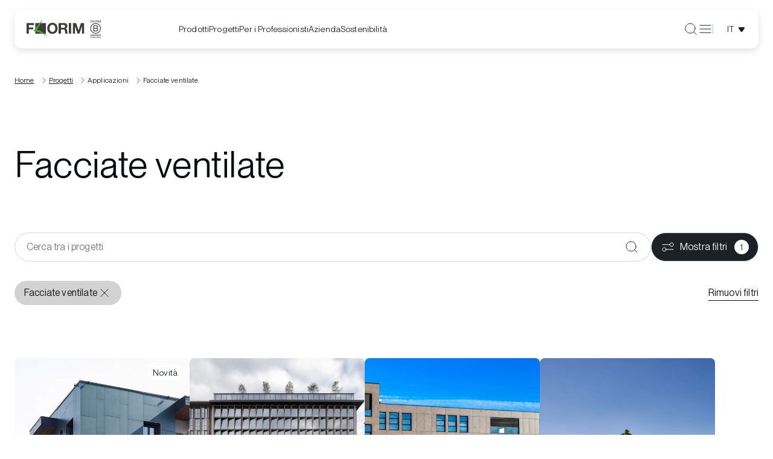

--- FILE ---
content_type: text/html; charset=utf-8
request_url: https://www.florim.com/it/progetti/applicazioni/facciate-ventilate
body_size: 68191
content:
<!DOCTYPE html><html lang="it"><head><meta charSet="utf-8"/><meta name="viewport" content="width=device-width"/><title>Facciate ventilate | Florim</title><meta name="robots" content="index,follow"/><meta name="description" content="Facciate ventilate. Scopri le nostre realizzazioni, visita il sito."/><link rel="alternate" hrefLang="de" href="https://www.florim.com/de/projekte/anwendungen/beluftete-fassaden"/><link rel="alternate" hrefLang="en" href="https://www.florim.com/en/projects/applications/ventilated-facades"/><link rel="alternate" hrefLang="es" href="https://www.florim.com/es/proyectos/aplicaciones/fachadas-ventiladas"/><link rel="alternate" hrefLang="fr" href="https://www.florim.com/fr/projets/applications/facades-ventilees"/><link rel="alternate" hrefLang="it" href="https://www.florim.com/it/progetti/applicazioni/facciate-ventilate"/><link rel="alternate" hrefLang="ru" href="https://www.florim.com/ru/proekty/primenenie/ventiliruemye-fasady"/><meta property="og:title" content="Facciate ventilate | Florim"/><meta property="og:description" content="Facciate ventilate. Scopri le nostre realizzazioni, visita il sito."/><meta property="og:url" content="https://www.florim.com/it/progetti/applicazioni/facciate-ventilate"/><meta property="og:type" content="website"/><meta property="og:image" content="https://www.florim.com/media/filer_public_thumbnails/filer_public/e6/0c/e60c431d-8f2a-4910-9d51-0a7e9ba32246/torre-milano-facciate-hero.jpg__1200x630_q85_crop_subsampling-2.jpg"/><meta property="og:locale" content="it_IT"/><meta property="og:site_name" content="Florim"/><link rel="canonical" href="https://www.florim.com/it/progetti/applicazioni/facciate-ventilate"/><script type="application/ld+json">{"@context":"https://schema.org","@type":"BreadcrumbList","itemListElement":[{"@type":"ListItem","position":1,"item":{"@id":"/it","name":"Home"}},{"@type":"ListItem","position":2,"item":{"@id":"/it/progetti","name":"Progetti"}},{"@type":"ListItem","position":3,"item":{"@id":"/it/progetti/applicazioni/facciate-ventilate","name":"Facciate ventilate"}}]}</script><script type="application/ld+json">{"@context":"https://schema.org","@type":"Organization","@id":"https://www.florim.com","name":"Florim","legalName":"Florim Ceramiche S.p.A","url":"https://www.florim.com","logo":"https://www.florim.com/images/logo.png","image":"https://www.florim.com/images/logo.png","telephone":"","address":{"@type":"PostalAddress"}}</script><script type="application/ld+json">{"@context":"https://schema.org","@type":"WebSite","url":"https://www.florim.com","potentialAction":[{"@type":"SearchAction","target":"https://www.florim.com/it/ricerca?q={search_term_string}","query-input":"required name=search_term_string"}]}</script><meta name="next-head-count" content="22"/><meta name="theme-color" content="#FFFFFF"/><link rel="shortcut icon" href="/favicon.png"/><script async="" type="text/javascript">
  ;window.NREUM||(NREUM={});NREUM.init={distributed_tracing:{enabled:true},privacy:{cookies_enabled:true},ajax:{deny_list:["bam.nr-data.net"]}};
  window.NREUM||(NREUM={}),__nr_require=function(t,e,n){function r(n){if(!e[n]){var o=e[n]={exports:{}};t[n][0].call(o.exports,function(e){var o=t[n][1][e];return r(o||e)},o,o.exports)}return e[n].exports}if("function"==typeof __nr_require)return __nr_require;for(var o=0;o<n.length;o++)r(n[o]);return r}({1:[function(t,e,n){function r(t){try{s.console&&console.log(t)}catch(e){}}var o,i=t("ee"),a=t(32),s={};try{o=localStorage.getItem("__nr_flags").split(","),console&&"function"==typeof console.log&&(s.console=!0,o.indexOf("dev")!==-1&&(s.dev=!0),o.indexOf("nr_dev")!==-1&&(s.nrDev=!0))}catch(c){}s.nrDev&&i.on("internal-error",function(t){r(t.stack)}),s.dev&&i.on("fn-err",function(t,e,n){r(n.stack)}),s.dev&&(r("NR AGENT IN DEVELOPMENT MODE"),r("flags: "+a(s,function(t,e){return t}).join(", ")))},{}],2:[function(t,e,n){function r(t,e,n,r,s){try{l?l-=1:o(s||new UncaughtException(t,e,n),!0)}catch(f){try{i("ierr",[f,c.now(),!0])}catch(d){}}return"function"==typeof u&&u.apply(this,a(arguments))}function UncaughtException(t,e,n){this.message=t||"Uncaught error with no additional information",this.sourceURL=e,this.line=n}function o(t,e){var n=e?null:c.now();i("err",[t,n])}var i=t("handle"),a=t(33),s=t("ee"),c=t("loader"),f=t("gos"),u=window.onerror,d=!1,p="nr@seenError";if(!c.disabled){var l=0;c.features.err=!0,t(1),window.onerror=r;try{throw new Error}catch(h){"stack"in h&&(t(14),t(13),"addEventListener"in window&&t(7),c.xhrWrappable&&t(15),d=!0)}s.on("fn-start",function(t,e,n){d&&(l+=1)}),s.on("fn-err",function(t,e,n){d&&!n[p]&&(f(n,p,function(){return!0}),this.thrown=!0,o(n))}),s.on("fn-end",function(){d&&!this.thrown&&l>0&&(l-=1)}),s.on("internal-error",function(t){i("ierr",[t,c.now(),!0])})}},{}],3:[function(t,e,n){var r=t("loader");r.disabled||(r.features.ins=!0)},{}],4:[function(t,e,n){function r(){U++,L=g.hash,this[u]=y.now()}function o(){U--,g.hash!==L&&i(0,!0);var t=y.now();this[h]=~~this[h]+t-this[u],this[d]=t}function i(t,e){E.emit("newURL",[""+g,e])}function a(t,e){t.on(e,function(){this[e]=y.now()})}var s="-start",c="-end",f="-body",u="fn"+s,d="fn"+c,p="cb"+s,l="cb"+c,h="jsTime",m="fetch",v="addEventListener",w=window,g=w.location,y=t("loader");if(w[v]&&y.xhrWrappable&&!y.disabled){var x=t(11),b=t(12),E=t(9),R=t(7),O=t(14),T=t(8),P=t(15),S=t(10),M=t("ee"),N=M.get("tracer"),C=t(23);t(17),y.features.spa=!0;var L,U=0;M.on(u,r),b.on(p,r),S.on(p,r),M.on(d,o),b.on(l,o),S.on(l,o),M.buffer([u,d,"xhr-resolved"]),R.buffer([u]),O.buffer(["setTimeout"+c,"clearTimeout"+s,u]),P.buffer([u,"new-xhr","send-xhr"+s]),T.buffer([m+s,m+"-done",m+f+s,m+f+c]),E.buffer(["newURL"]),x.buffer([u]),b.buffer(["propagate",p,l,"executor-err","resolve"+s]),N.buffer([u,"no-"+u]),S.buffer(["new-jsonp","cb-start","jsonp-error","jsonp-end"]),a(T,m+s),a(T,m+"-done"),a(S,"new-jsonp"),a(S,"jsonp-end"),a(S,"cb-start"),E.on("pushState-end",i),E.on("replaceState-end",i),w[v]("hashchange",i,C(!0)),w[v]("load",i,C(!0)),w[v]("popstate",function(){i(0,U>1)},C(!0))}},{}],5:[function(t,e,n){function r(){var t=new PerformanceObserver(function(t,e){var n=t.getEntries();s(v,[n])});try{t.observe({entryTypes:["resource"]})}catch(e){}}function o(t){if(s(v,[window.performance.getEntriesByType(w)]),window.performance["c"+p])try{window.performance[h](m,o,!1)}catch(t){}else try{window.performance[h]("webkit"+m,o,!1)}catch(t){}}function i(t){}if(window.performance&&window.performance.timing&&window.performance.getEntriesByType){var a=t("ee"),s=t("handle"),c=t(14),f=t(13),u=t(6),d=t(23),p="learResourceTimings",l="addEventListener",h="removeEventListener",m="resourcetimingbufferfull",v="bstResource",w="resource",g="-start",y="-end",x="fn"+g,b="fn"+y,E="bstTimer",R="pushState",O=t("loader");if(!O.disabled){O.features.stn=!0,t(9),"addEventListener"in window&&t(7);var T=NREUM.o.EV;a.on(x,function(t,e){var n=t[0];n instanceof T&&(this.bstStart=O.now())}),a.on(b,function(t,e){var n=t[0];n instanceof T&&s("bst",[n,e,this.bstStart,O.now()])}),c.on(x,function(t,e,n){this.bstStart=O.now(),this.bstType=n}),c.on(b,function(t,e){s(E,[e,this.bstStart,O.now(),this.bstType])}),f.on(x,function(){this.bstStart=O.now()}),f.on(b,function(t,e){s(E,[e,this.bstStart,O.now(),"requestAnimationFrame"])}),a.on(R+g,function(t){this.time=O.now(),this.startPath=location.pathname+location.hash}),a.on(R+y,function(t){s("bstHist",[location.pathname+location.hash,this.startPath,this.time])}),u()?(s(v,[window.performance.getEntriesByType("resource")]),r()):l in window.performance&&(window.performance["c"+p]?window.performance[l](m,o,d(!1)):window.performance[l]("webkit"+m,o,d(!1))),document[l]("scroll",i,d(!1)),document[l]("keypress",i,d(!1)),document[l]("click",i,d(!1))}}},{}],6:[function(t,e,n){e.exports=function(){return"PerformanceObserver"in window&&"function"==typeof window.PerformanceObserver}},{}],7:[function(t,e,n){function r(t){for(var e=t;e&&!e.hasOwnProperty(u);)e=Object.getPrototypeOf(e);e&&o(e)}function o(t){s.inPlace(t,[u,d],"-",i)}function i(t,e){return t[1]}var a=t("ee").get("events"),s=t("wrap-function")(a,!0),c=t("gos"),f=XMLHttpRequest,u="addEventListener",d="removeEventListener";e.exports=a,"getPrototypeOf"in Object?(r(document),r(window),r(f.prototype)):f.prototype.hasOwnProperty(u)&&(o(window),o(f.prototype)),a.on(u+"-start",function(t,e){var n=t[1];if(null!==n&&("function"==typeof n||"object"==typeof n)){var r=c(n,"nr@wrapped",function(){function t(){if("function"==typeof n.handleEvent)return n.handleEvent.apply(n,arguments)}var e={object:t,"function":n}[typeof n];return e?s(e,"fn-",null,e.name||"anonymous"):n});this.wrapped=t[1]=r}}),a.on(d+"-start",function(t){t[1]=this.wrapped||t[1]})},{}],8:[function(t,e,n){function r(t,e,n){var r=t[e];"function"==typeof r&&(t[e]=function(){var t=i(arguments),e={};o.emit(n+"before-start",[t],e);var a;e[m]&&e[m].dt&&(a=e[m].dt);var s=r.apply(this,t);return o.emit(n+"start",[t,a],s),s.then(function(t){return o.emit(n+"end",[null,t],s),t},function(t){throw o.emit(n+"end",[t],s),t})})}var o=t("ee").get("fetch"),i=t(33),a=t(32);e.exports=o;var s=window,c="fetch-",f=c+"body-",u=["arrayBuffer","blob","json","text","formData"],d=s.Request,p=s.Response,l=s.fetch,h="prototype",m="nr@context";d&&p&&l&&(a(u,function(t,e){r(d[h],e,f),r(p[h],e,f)}),r(s,"fetch",c),o.on(c+"end",function(t,e){var n=this;if(e){var r=e.headers.get("content-length");null!==r&&(n.rxSize=r),o.emit(c+"done",[null,e],n)}else o.emit(c+"done",[t],n)}))},{}],9:[function(t,e,n){var r=t("ee").get("history"),o=t("wrap-function")(r);e.exports=r;var i=window.history&&window.history.constructor&&window.history.constructor.prototype,a=window.history;i&&i.pushState&&i.replaceState&&(a=i),o.inPlace(a,["pushState","replaceState"],"-")},{}],10:[function(t,e,n){function r(t){function e(){f.emit("jsonp-end",[],l),t.removeEventListener("load",e,c(!1)),t.removeEventListener("error",n,c(!1))}function n(){f.emit("jsonp-error",[],l),f.emit("jsonp-end",[],l),t.removeEventListener("load",e,c(!1)),t.removeEventListener("error",n,c(!1))}var r=t&&"string"==typeof t.nodeName&&"script"===t.nodeName.toLowerCase();if(r){var o="function"==typeof t.addEventListener;if(o){var a=i(t.src);if(a){var d=s(a),p="function"==typeof d.parent[d.key];if(p){var l={};u.inPlace(d.parent,[d.key],"cb-",l),t.addEventListener("load",e,c(!1)),t.addEventListener("error",n,c(!1)),f.emit("new-jsonp",[t.src],l)}}}}}function o(){return"addEventListener"in window}function i(t){var e=t.match(d);return e?e[1]:null}function a(t,e){var n=t.match(l),r=n[1],o=n[3];return o?a(o,e[r]):e[r]}function s(t){var e=t.match(p);return e&&e.length>=3?{key:e[2],parent:a(e[1],window)}:{key:t,parent:window}}var c=t(23),f=t("ee").get("jsonp"),u=t("wrap-function")(f);if(e.exports=f,o()){var d=/[?&](?:callback|cb)=([^&#]+)/,p=/(.*)\.([^.]+)/,l=/^(\w+)(\.|$)(.*)$/,h=["appendChild","insertBefore","replaceChild"];Node&&Node.prototype&&Node.prototype.appendChild?u.inPlace(Node.prototype,h,"dom-"):(u.inPlace(HTMLElement.prototype,h,"dom-"),u.inPlace(HTMLHeadElement.prototype,h,"dom-"),u.inPlace(HTMLBodyElement.prototype,h,"dom-")),f.on("dom-start",function(t){r(t[0])})}},{}],11:[function(t,e,n){var r=t("ee").get("mutation"),o=t("wrap-function")(r),i=NREUM.o.MO;e.exports=r,i&&(window.MutationObserver=function(t){return this instanceof i?new i(o(t,"fn-")):i.apply(this,arguments)},MutationObserver.prototype=i.prototype)},{}],12:[function(t,e,n){function r(t){var e=i.context(),n=s(t,"executor-",e,null,!1),r=new f(n);return i.context(r).getCtx=function(){return e},r}var o=t("wrap-function"),i=t("ee").get("promise"),a=t("ee").getOrSetContext,s=o(i),c=t(32),f=NREUM.o.PR;e.exports=i,f&&(window.Promise=r,["all","race"].forEach(function(t){var e=f[t];f[t]=function(n){function r(t){return function(){i.emit("propagate",[null,!o],a,!1,!1),o=o||!t}}var o=!1;c(n,function(e,n){Promise.resolve(n).then(r("all"===t),r(!1))});var a=e.apply(f,arguments),s=f.resolve(a);return s}}),["resolve","reject"].forEach(function(t){var e=f[t];f[t]=function(t){var n=e.apply(f,arguments);return t!==n&&i.emit("propagate",[t,!0],n,!1,!1),n}}),f.prototype["catch"]=function(t){return this.then(null,t)},f.prototype=Object.create(f.prototype,{constructor:{value:r}}),c(Object.getOwnPropertyNames(f),function(t,e){try{r[e]=f[e]}catch(n){}}),o.wrapInPlace(f.prototype,"then",function(t){return function(){var e=this,n=o.argsToArray.apply(this,arguments),r=a(e);r.promise=e,n[0]=s(n[0],"cb-",r,null,!1),n[1]=s(n[1],"cb-",r,null,!1);var c=t.apply(this,n);return r.nextPromise=c,i.emit("propagate",[e,!0],c,!1,!1),c}}),i.on("executor-start",function(t){t[0]=s(t[0],"resolve-",this,null,!1),t[1]=s(t[1],"resolve-",this,null,!1)}),i.on("executor-err",function(t,e,n){t[1](n)}),i.on("cb-end",function(t,e,n){i.emit("propagate",[n,!0],this.nextPromise,!1,!1)}),i.on("propagate",function(t,e,n){this.getCtx&&!e||(this.getCtx=function(){if(t instanceof Promise)var e=i.context(t);return e&&e.getCtx?e.getCtx():this})}),r.toString=function(){return""+f})},{}],13:[function(t,e,n){var r=t("ee").get("raf"),o=t("wrap-function")(r),i="equestAnimationFrame";e.exports=r,o.inPlace(window,["r"+i,"mozR"+i,"webkitR"+i,"msR"+i],"raf-"),r.on("raf-start",function(t){t[0]=o(t[0],"fn-")})},{}],14:[function(t,e,n){function r(t,e,n){t[0]=a(t[0],"fn-",null,n)}function o(t,e,n){this.method=n,this.timerDuration=isNaN(t[1])?0:+t[1],t[0]=a(t[0],"fn-",this,n)}var i=t("ee").get("timer"),a=t("wrap-function")(i),s="setTimeout",c="setInterval",f="clearTimeout",u="-start",d="-";e.exports=i,a.inPlace(window,[s,"setImmediate"],s+d),a.inPlace(window,[c],c+d),a.inPlace(window,[f,"clearImmediate"],f+d),i.on(c+u,r),i.on(s+u,o)},{}],15:[function(t,e,n){function r(t,e){d.inPlace(e,["onreadystatechange"],"fn-",s)}function o(){var t=this,e=u.context(t);t.readyState>3&&!e.resolved&&(e.resolved=!0,u.emit("xhr-resolved",[],t)),d.inPlace(t,y,"fn-",s)}function i(t){x.push(t),m&&(E?E.then(a):w?w(a):(R=-R,O.data=R))}function a(){for(var t=0;t<x.length;t++)r([],x[t]);x.length&&(x=[])}function s(t,e){return e}function c(t,e){for(var n in t)e[n]=t[n];return e}t(7);var f=t("ee"),u=f.get("xhr"),d=t("wrap-function")(u),p=t(23),l=NREUM.o,h=l.XHR,m=l.MO,v=l.PR,w=l.SI,g="readystatechange",y=["onload","onerror","onabort","onloadstart","onloadend","onprogress","ontimeout"],x=[];e.exports=u;var b=window.XMLHttpRequest=function(t){var e=new h(t);try{u.emit("new-xhr",[e],e),e.addEventListener(g,o,p(!1))}catch(n){try{u.emit("internal-error",[n])}catch(r){}}return e};if(c(h,b),b.prototype=h.prototype,d.inPlace(b.prototype,["open","send"],"-xhr-",s),u.on("send-xhr-start",function(t,e){r(t,e),i(e)}),u.on("open-xhr-start",r),m){var E=v&&v.resolve();if(!w&&!v){var R=1,O=document.createTextNode(R);new m(a).observe(O,{characterData:!0})}}else f.on("fn-end",function(t){t[0]&&t[0].type===g||a()})},{}],16:[function(t,e,n){function r(t){if(!s(t))return null;var e=window.NREUM;if(!e.loader_config)return null;var n=(e.loader_config.accountID||"").toString()||null,r=(e.loader_config.agentID||"").toString()||null,f=(e.loader_config.trustKey||"").toString()||null;if(!n||!r)return null;var h=l.generateSpanId(),m=l.generateTraceId(),v=Date.now(),w={spanId:h,traceId:m,timestamp:v};return(t.sameOrigin||c(t)&&p())&&(w.traceContextParentHeader=o(h,m),w.traceContextStateHeader=i(h,v,n,r,f)),(t.sameOrigin&&!u()||!t.sameOrigin&&c(t)&&d())&&(w.newrelicHeader=a(h,m,v,n,r,f)),w}function o(t,e){return"00-"+e+"-"+t+"-01"}function i(t,e,n,r,o){var i=0,a="",s=1,c="",f="";return o+"@nr="+i+"-"+s+"-"+n+"-"+r+"-"+t+"-"+a+"-"+c+"-"+f+"-"+e}function a(t,e,n,r,o,i){var a="btoa"in window&&"function"==typeof window.btoa;if(!a)return null;var s={v:[0,1],d:{ty:"Browser",ac:r,ap:o,id:t,tr:e,ti:n}};return i&&r!==i&&(s.d.tk=i),btoa(JSON.stringify(s))}function s(t){return f()&&c(t)}function c(t){var e=!1,n={};if("init"in NREUM&&"distributed_tracing"in NREUM.init&&(n=NREUM.init.distributed_tracing),t.sameOrigin)e=!0;else if(n.allowed_origins instanceof Array)for(var r=0;r<n.allowed_origins.length;r++){var o=h(n.allowed_origins[r]);if(t.hostname===o.hostname&&t.protocol===o.protocol&&t.port===o.port){e=!0;break}}return e}function f(){return"init"in NREUM&&"distributed_tracing"in NREUM.init&&!!NREUM.init.distributed_tracing.enabled}function u(){return"init"in NREUM&&"distributed_tracing"in NREUM.init&&!!NREUM.init.distributed_tracing.exclude_newrelic_header}function d(){return"init"in NREUM&&"distributed_tracing"in NREUM.init&&NREUM.init.distributed_tracing.cors_use_newrelic_header!==!1}function p(){return"init"in NREUM&&"distributed_tracing"in NREUM.init&&!!NREUM.init.distributed_tracing.cors_use_tracecontext_headers}var l=t(29),h=t(18);e.exports={generateTracePayload:r,shouldGenerateTrace:s}},{}],17:[function(t,e,n){function r(t){var e=this.params,n=this.metrics;if(!this.ended){this.ended=!0;for(var r=0;r<p;r++)t.removeEventListener(d[r],this.listener,!1);e.aborted||(n.duration=a.now()-this.startTime,this.loadCaptureCalled||4!==t.readyState?null==e.status&&(e.status=0):i(this,t),n.cbTime=this.cbTime,s("xhr",[e,n,this.startTime,this.endTime,"xhr"],this))}}function o(t,e){var n=c(e),r=t.params;r.hostname=n.hostname,r.port=n.port,r.protocol=n.protocol,r.host=n.hostname+":"+n.port,r.pathname=n.pathname,t.parsedOrigin=n,t.sameOrigin=n.sameOrigin}function i(t,e){t.params.status=e.status;var n=v(e,t.lastSize);if(n&&(t.metrics.rxSize=n),t.sameOrigin){var r=e.getResponseHeader("X-NewRelic-App-Data");r&&(t.params.cat=r.split(", ").pop())}t.loadCaptureCalled=!0}var a=t("loader");if(a.xhrWrappable&&!a.disabled){var s=t("handle"),c=t(18),f=t(16).generateTracePayload,u=t("ee"),d=["load","error","abort","timeout"],p=d.length,l=t("id"),h=t(24),m=t(22),v=t(19),w=t(23),g=NREUM.o.REQ,y=window.XMLHttpRequest;a.features.xhr=!0,t(15),t(8),u.on("new-xhr",function(t){var e=this;e.totalCbs=0,e.called=0,e.cbTime=0,e.end=r,e.ended=!1,e.xhrGuids={},e.lastSize=null,e.loadCaptureCalled=!1,e.params=this.params||{},e.metrics=this.metrics||{},t.addEventListener("load",function(n){i(e,t)},w(!1)),h&&(h>34||h<10)||t.addEventListener("progress",function(t){e.lastSize=t.loaded},w(!1))}),u.on("open-xhr-start",function(t){this.params={method:t[0]},o(this,t[1]),this.metrics={}}),u.on("open-xhr-end",function(t,e){"loader_config"in NREUM&&"xpid"in NREUM.loader_config&&this.sameOrigin&&e.setRequestHeader("X-NewRelic-ID",NREUM.loader_config.xpid);var n=f(this.parsedOrigin);if(n){var r=!1;n.newrelicHeader&&(e.setRequestHeader("newrelic",n.newrelicHeader),r=!0),n.traceContextParentHeader&&(e.setRequestHeader("traceparent",n.traceContextParentHeader),n.traceContextStateHeader&&e.setRequestHeader("tracestate",n.traceContextStateHeader),r=!0),r&&(this.dt=n)}}),u.on("send-xhr-start",function(t,e){var n=this.metrics,r=t[0],o=this;if(n&&r){var i=m(r);i&&(n.txSize=i)}this.startTime=a.now(),this.listener=function(t){try{"abort"!==t.type||o.loadCaptureCalled||(o.params.aborted=!0),("load"!==t.type||o.called===o.totalCbs&&(o.onloadCalled||"function"!=typeof e.onload))&&o.end(e)}catch(n){try{u.emit("internal-error",[n])}catch(r){}}};for(var s=0;s<p;s++)e.addEventListener(d[s],this.listener,w(!1))}),u.on("xhr-cb-time",function(t,e,n){this.cbTime+=t,e?this.onloadCalled=!0:this.called+=1,this.called!==this.totalCbs||!this.onloadCalled&&"function"==typeof n.onload||this.end(n)}),u.on("xhr-load-added",function(t,e){var n=""+l(t)+!!e;this.xhrGuids&&!this.xhrGuids[n]&&(this.xhrGuids[n]=!0,this.totalCbs+=1)}),u.on("xhr-load-removed",function(t,e){var n=""+l(t)+!!e;this.xhrGuids&&this.xhrGuids[n]&&(delete this.xhrGuids[n],this.totalCbs-=1)}),u.on("xhr-resolved",function(){this.endTime=a.now()}),u.on("addEventListener-end",function(t,e){e instanceof y&&"load"===t[0]&&u.emit("xhr-load-added",[t[1],t[2]],e)}),u.on("removeEventListener-end",function(t,e){e instanceof y&&"load"===t[0]&&u.emit("xhr-load-removed",[t[1],t[2]],e)}),u.on("fn-start",function(t,e,n){e instanceof y&&("onload"===n&&(this.onload=!0),("load"===(t[0]&&t[0].type)||this.onload)&&(this.xhrCbStart=a.now()))}),u.on("fn-end",function(t,e){this.xhrCbStart&&u.emit("xhr-cb-time",[a.now()-this.xhrCbStart,this.onload,e],e)}),u.on("fetch-before-start",function(t){function e(t,e){var n=!1;return e.newrelicHeader&&(t.set("newrelic",e.newrelicHeader),n=!0),e.traceContextParentHeader&&(t.set("traceparent",e.traceContextParentHeader),e.traceContextStateHeader&&t.set("tracestate",e.traceContextStateHeader),n=!0),n}var n,r=t[1]||{};"string"==typeof t[0]?n=t[0]:t[0]&&t[0].url?n=t[0].url:window.URL&&t[0]&&t[0]instanceof URL&&(n=t[0].href),n&&(this.parsedOrigin=c(n),this.sameOrigin=this.parsedOrigin.sameOrigin);var o=f(this.parsedOrigin);if(o&&(o.newrelicHeader||o.traceContextParentHeader))if("string"==typeof t[0]||window.URL&&t[0]&&t[0]instanceof URL){var i={};for(var a in r)i[a]=r[a];i.headers=new Headers(r.headers||{}),e(i.headers,o)&&(this.dt=o),t.length>1?t[1]=i:t.push(i)}else t[0]&&t[0].headers&&e(t[0].headers,o)&&(this.dt=o)}),u.on("fetch-start",function(t,e){this.params={},this.metrics={},this.startTime=a.now(),this.dt=e,t.length>=1&&(this.target=t[0]),t.length>=2&&(this.opts=t[1]);var n,r=this.opts||{},i=this.target;"string"==typeof i?n=i:"object"==typeof i&&i instanceof g?n=i.url:window.URL&&"object"==typeof i&&i instanceof URL&&(n=i.href),o(this,n);var s=(""+(i&&i instanceof g&&i.method||r.method||"GET")).toUpperCase();this.params.method=s,this.txSize=m(r.body)||0}),u.on("fetch-done",function(t,e){this.endTime=a.now(),this.params||(this.params={}),this.params.status=e?e.status:0;var n;"string"==typeof this.rxSize&&this.rxSize.length>0&&(n=+this.rxSize);var r={txSize:this.txSize,rxSize:n,duration:a.now()-this.startTime};s("xhr",[this.params,r,this.startTime,this.endTime,"fetch"],this)})}},{}],18:[function(t,e,n){var r={};e.exports=function(t){if(t in r)return r[t];var e=document.createElement("a"),n=window.location,o={};e.href=t,o.port=e.port;var i=e.href.split("://");!o.port&&i[1]&&(o.port=i[1].split("/")[0].split("@").pop().split(":")[1]),o.port&&"0"!==o.port||(o.port="https"===i[0]?"443":"80"),o.hostname=e.hostname||n.hostname,o.pathname=e.pathname,o.protocol=i[0],"/"!==o.pathname.charAt(0)&&(o.pathname="/"+o.pathname);var a=!e.protocol||":"===e.protocol||e.protocol===n.protocol,s=e.hostname===document.domain&&e.port===n.port;return o.sameOrigin=a&&(!e.hostname||s),"/"===o.pathname&&(r[t]=o),o}},{}],19:[function(t,e,n){function r(t,e){var n=t.responseType;return"json"===n&&null!==e?e:"arraybuffer"===n||"blob"===n||"json"===n?o(t.response):"text"===n||""===n||void 0===n?o(t.responseText):void 0}var o=t(22);e.exports=r},{}],20:[function(t,e,n){function r(){}function o(t,e,n,r){return function(){return u.recordSupportability("API/"+e+"/called"),i(t+e,[f.now()].concat(s(arguments)),n?null:this,r),n?void 0:this}}var i=t("handle"),a=t(32),s=t(33),c=t("ee").get("tracer"),f=t("loader"),u=t(25),d=NREUM;"undefined"==typeof window.newrelic&&(newrelic=d);var p=["setPageViewName","setCustomAttribute","setErrorHandler","finished","addToTrace","inlineHit","addRelease"],l="api-",h=l+"ixn-";a(p,function(t,e){d[e]=o(l,e,!0,"api")}),d.addPageAction=o(l,"addPageAction",!0),d.setCurrentRouteName=o(l,"routeName",!0),e.exports=newrelic,d.interaction=function(){return(new r).get()};var m=r.prototype={createTracer:function(t,e){var n={},r=this,o="function"==typeof e;return i(h+"tracer",[f.now(),t,n],r),function(){if(c.emit((o?"":"no-")+"fn-start",[f.now(),r,o],n),o)try{return e.apply(this,arguments)}catch(t){throw c.emit("fn-err",[arguments,this,t],n),t}finally{c.emit("fn-end",[f.now()],n)}}}};a("actionText,setName,setAttribute,save,ignore,onEnd,getContext,end,get".split(","),function(t,e){m[e]=o(h,e)}),newrelic.noticeError=function(t,e){"string"==typeof t&&(t=new Error(t)),u.recordSupportability("API/noticeError/called"),i("err",[t,f.now(),!1,e])}},{}],21:[function(t,e,n){function r(t){if(NREUM.init){for(var e=NREUM.init,n=t.split("."),r=0;r<n.length-1;r++)if(e=e[n[r]],"object"!=typeof e)return;return e=e[n[n.length-1]]}}e.exports={getConfiguration:r}},{}],22:[function(t,e,n){e.exports=function(t){if("string"==typeof t&&t.length)return t.length;if("object"==typeof t){if("undefined"!=typeof ArrayBuffer&&t instanceof ArrayBuffer&&t.byteLength)return t.byteLength;if("undefined"!=typeof Blob&&t instanceof Blob&&t.size)return t.size;if(!("undefined"!=typeof FormData&&t instanceof FormData))try{return JSON.stringify(t).length}catch(e){return}}}},{}],23:[function(t,e,n){var r=!1;try{var o=Object.defineProperty({},"passive",{get:function(){r=!0}});window.addEventListener("testPassive",null,o),window.removeEventListener("testPassive",null,o)}catch(i){}e.exports=function(t){return r?{passive:!0,capture:!!t}:!!t}},{}],24:[function(t,e,n){var r=0,o=navigator.userAgent.match(/Firefox[\/\s](\d+\.\d+)/);o&&(r=+o[1]),e.exports=r},{}],25:[function(t,e,n){function r(t,e){var n=[a,t,{name:t},e];return i("storeMetric",n,null,"api"),n}function o(t,e){var n=[s,t,{name:t},e];return i("storeEventMetrics",n,null,"api"),n}var i=t("handle"),a="sm",s="cm";e.exports={constants:{SUPPORTABILITY_METRIC:a,CUSTOM_METRIC:s},recordSupportability:r,recordCustom:o}},{}],26:[function(t,e,n){function r(){return s.exists&&performance.now?Math.round(performance.now()):(i=Math.max((new Date).getTime(),i))-a}function o(){return i}var i=(new Date).getTime(),a=i,s=t(34);e.exports=r,e.exports.offset=a,e.exports.getLastTimestamp=o},{}],27:[function(t,e,n){function r(t){return!(!t||!t.protocol||"file:"===t.protocol)}e.exports=r},{}],28:[function(t,e,n){function r(t,e){var n=t.getEntries();n.forEach(function(t){"first-paint"===t.name?p("timing",["fp",Math.floor(t.startTime)]):"first-contentful-paint"===t.name&&p("timing",["fcp",Math.floor(t.startTime)])})}function o(t,e){var n=t.getEntries();if(n.length>0){var r=n[n.length-1];if(c&&c<r.startTime)return;p("lcp",[r])}}function i(t){t.getEntries().forEach(function(t){t.hadRecentInput||p("cls",[t])})}function a(t){if(t instanceof v&&!g){var e=Math.round(t.timeStamp),n={type:t.type};e<=l.now()?n.fid=l.now()-e:e>l.offset&&e<=Date.now()?(e-=l.offset,n.fid=l.now()-e):e=l.now(),g=!0,p("timing",["fi",e,n])}}function s(t){"hidden"===t&&(c=l.now(),p("pageHide",[c]))}if(!("init"in NREUM&&"page_view_timing"in NREUM.init&&"enabled"in NREUM.init.page_view_timing&&NREUM.init.page_view_timing.enabled===!1)){var c,f,u,d,p=t("handle"),l=t("loader"),h=t(31),m=t(23),v=NREUM.o.EV;if("PerformanceObserver"in window&&"function"==typeof window.PerformanceObserver){f=new PerformanceObserver(r);try{f.observe({entryTypes:["paint"]})}catch(w){}u=new PerformanceObserver(o);try{u.observe({entryTypes:["largest-contentful-paint"]})}catch(w){}d=new PerformanceObserver(i);try{d.observe({type:"layout-shift",buffered:!0})}catch(w){}}if("addEventListener"in document){var g=!1,y=["click","keydown","mousedown","pointerdown","touchstart"];y.forEach(function(t){document.addEventListener(t,a,m(!1))})}h(s)}},{}],29:[function(t,e,n){function r(){function t(){return e?15&e[n++]:16*Math.random()|0}var e=null,n=0,r=window.crypto||window.msCrypto;r&&r.getRandomValues&&(e=r.getRandomValues(new Uint8Array(31)));for(var o,i="xxxxxxxx-xxxx-4xxx-yxxx-xxxxxxxxxxxx",a="",s=0;s<i.length;s++)o=i[s],"x"===o?a+=t().toString(16):"y"===o?(o=3&t()|8,a+=o.toString(16)):a+=o;return a}function o(){return a(16)}function i(){return a(32)}function a(t){function e(){return n?15&n[r++]:16*Math.random()|0}var n=null,r=0,o=window.crypto||window.msCrypto;o&&o.getRandomValues&&Uint8Array&&(n=o.getRandomValues(new Uint8Array(31)));for(var i=[],a=0;a<t;a++)i.push(e().toString(16));return i.join("")}e.exports={generateUuid:r,generateSpanId:o,generateTraceId:i}},{}],30:[function(t,e,n){function r(t,e){if(!o)return!1;if(t!==o)return!1;if(!e)return!0;if(!i)return!1;for(var n=i.split("."),r=e.split("."),a=0;a<r.length;a++)if(r[a]!==n[a])return!1;return!0}var o=null,i=null,a=/Version\/(\S+)\s+Safari/;if(navigator.userAgent){var s=navigator.userAgent,c=s.match(a);c&&s.indexOf("Chrome")===-1&&s.indexOf("Chromium")===-1&&(o="Safari",i=c[1])}e.exports={agent:o,version:i,match:r}},{}],31:[function(t,e,n){function r(t){function e(){t(s&&document[s]?document[s]:document[i]?"hidden":"visible")}"addEventListener"in document&&a&&document.addEventListener(a,e,o(!1))}var o=t(23);e.exports=r;var i,a,s;"undefined"!=typeof document.hidden?(i="hidden",a="visibilitychange",s="visibilityState"):"undefined"!=typeof document.msHidden?(i="msHidden",a="msvisibilitychange"):"undefined"!=typeof document.webkitHidden&&(i="webkitHidden",a="webkitvisibilitychange",s="webkitVisibilityState")},{}],32:[function(t,e,n){function r(t,e){var n=[],r="",i=0;for(r in t)o.call(t,r)&&(n[i]=e(r,t[r]),i+=1);return n}var o=Object.prototype.hasOwnProperty;e.exports=r},{}],33:[function(t,e,n){function r(t,e,n){e||(e=0),"undefined"==typeof n&&(n=t?t.length:0);for(var r=-1,o=n-e||0,i=Array(o<0?0:o);++r<o;)i[r]=t[e+r];return i}e.exports=r},{}],34:[function(t,e,n){e.exports={exists:"undefined"!=typeof window.performance&&window.performance.timing&&"undefined"!=typeof window.performance.timing.navigationStart}},{}],ee:[function(t,e,n){function r(){}function o(t){function e(t){return t&&t instanceof r?t:t?f(t,c,a):a()}function n(n,r,o,i,a){if(a!==!1&&(a=!0),!l.aborted||i){t&&a&&t(n,r,o);for(var s=e(o),c=m(n),f=c.length,u=0;u<f;u++)c[u].apply(s,r);var p=d[y[n]];return p&&p.push([x,n,r,s]),s}}function i(t,e){g[t]=m(t).concat(e)}function h(t,e){var n=g[t];if(n)for(var r=0;r<n.length;r++)n[r]===e&&n.splice(r,1)}function m(t){return g[t]||[]}function v(t){return p[t]=p[t]||o(n)}function w(t,e){l.aborted||u(t,function(t,n){e=e||"feature",y[n]=e,e in d||(d[e]=[])})}var g={},y={},x={on:i,addEventListener:i,removeEventListener:h,emit:n,get:v,listeners:m,context:e,buffer:w,abort:s,aborted:!1};return x}function i(t){return f(t,c,a)}function a(){return new r}function s(){(d.api||d.feature)&&(l.aborted=!0,d=l.backlog={})}var c="nr@context",f=t("gos"),u=t(32),d={},p={},l=e.exports=o();e.exports.getOrSetContext=i,l.backlog=d},{}],gos:[function(t,e,n){function r(t,e,n){if(o.call(t,e))return t[e];var r=n();if(Object.defineProperty&&Object.keys)try{return Object.defineProperty(t,e,{value:r,writable:!0,enumerable:!1}),r}catch(i){}return t[e]=r,r}var o=Object.prototype.hasOwnProperty;e.exports=r},{}],handle:[function(t,e,n){function r(t,e,n,r){o.buffer([t],r),o.emit(t,e,n)}var o=t("ee").get("handle");e.exports=r,r.ee=o},{}],id:[function(t,e,n){function r(t){var e=typeof t;return!t||"object"!==e&&"function"!==e?-1:t===window?0:a(t,i,function(){return o++})}var o=1,i="nr@id",a=t("gos");e.exports=r},{}],loader:[function(t,e,n){function r(){if(!P++){var t=T.info=NREUM.info,e=v.getElementsByTagName("script")[0];if(setTimeout(f.abort,3e4),!(t&&t.licenseKey&&t.applicationID&&e))return f.abort();c(R,function(e,n){t[e]||(t[e]=n)});var n=a();s("mark",["onload",n+T.offset],null,"api"),s("timing",["load",n]);var r=v.createElement("script");0===t.agent.indexOf("http://")||0===t.agent.indexOf("https://")?r.src=t.agent:r.src=h+"://"+t.agent,e.parentNode.insertBefore(r,e)}}function o(){"complete"===v.readyState&&i()}function i(){s("mark",["domContent",a()+T.offset],null,"api")}var a=t(26),s=t("handle"),c=t(32),f=t("ee"),u=t(30),d=t(27),p=t(21),l=t(23),h=p.getConfiguration("ssl")===!1?"http":"https",m=window,v=m.document,w="addEventListener",g="attachEvent",y=m.XMLHttpRequest,x=y&&y.prototype,b=!d(m.location);NREUM.o={ST:setTimeout,SI:m.setImmediate,CT:clearTimeout,XHR:y,REQ:m.Request,EV:m.Event,PR:m.Promise,MO:m.MutationObserver};var E=""+location,R={beacon:"bam.nr-data.net",errorBeacon:"bam.nr-data.net",agent:"js-agent.newrelic.com/nr-spa-1212.min.js"},O=y&&x&&x[w]&&!/CriOS/.test(navigator.userAgent),T=e.exports={offset:a.getLastTimestamp(),now:a,origin:E,features:{},xhrWrappable:O,userAgent:u,disabled:b};if(!b){t(20),t(28),v[w]?(v[w]("DOMContentLoaded",i,l(!1)),m[w]("load",r,l(!1))):(v[g]("onreadystatechange",o),m[g]("onload",r)),s("mark",["firstbyte",a.getLastTimestamp()],null,"api");var P=0}},{}],"wrap-function":[function(t,e,n){function r(t,e){function n(e,n,r,c,f){function nrWrapper(){var i,a,u,p;try{a=this,i=d(arguments),u="function"==typeof r?r(i,a):r||{}}catch(l){o([l,"",[i,a,c],u],t)}s(n+"start",[i,a,c],u,f);try{return p=e.apply(a,i)}catch(h){throw s(n+"err",[i,a,h],u,f),h}finally{s(n+"end",[i,a,p],u,f)}}return a(e)?e:(n||(n=""),nrWrapper[p]=e,i(e,nrWrapper,t),nrWrapper)}function r(t,e,r,o,i){r||(r="");var s,c,f,u="-"===r.charAt(0);for(f=0;f<e.length;f++)c=e[f],s=t[c],a(s)||(t[c]=n(s,u?c+r:r,o,c,i))}function s(n,r,i,a){if(!h||e){var s=h;h=!0;try{t.emit(n,r,i,e,a)}catch(c){o([c,n,r,i],t)}h=s}}return t||(t=u),n.inPlace=r,n.flag=p,n}function o(t,e){e||(e=u);try{e.emit("internal-error",t)}catch(n){}}function i(t,e,n){if(Object.defineProperty&&Object.keys)try{var r=Object.keys(t);return r.forEach(function(n){Object.defineProperty(e,n,{get:function(){return t[n]},set:function(e){return t[n]=e,e}})}),e}catch(i){o([i],n)}for(var a in t)l.call(t,a)&&(e[a]=t[a]);return e}function a(t){return!(t&&t instanceof Function&&t.apply&&!t[p])}function s(t,e){var n=e(t);return n[p]=t,i(t,n,u),n}function c(t,e,n){var r=t[e];t[e]=s(r,n)}function f(){for(var t=arguments.length,e=new Array(t),n=0;n<t;++n)e[n]=arguments[n];return e}var u=t("ee"),d=t(33),p="nr@original",l=Object.prototype.hasOwnProperty,h=!1;e.exports=r,e.exports.wrapFunction=s,e.exports.wrapInPlace=c,e.exports.argsToArray=f},{}]},{},["loader",2,17,5,3,4]);
  ;NREUM.loader_config={accountID:"4454657",trustKey:"350338",agentID:"594490778",licenseKey:"NRJS-c62c744a74d2e9ce7da",applicationID:"594490778"}
  ;NREUM.info={beacon:"bam.nr-data.net",errorBeacon:"bam.nr-data.net",licenseKey:"NRJS-c62c744a74d2e9ce7da",applicationID:"594490778",sa:1}
  </script><link rel="preload" href="/_next/static/media/fe59d576c18cd6fa-s.p.woff2" as="font" type="font/woff2" crossorigin="anonymous" data-next-font="size-adjust"/><link rel="preload" href="/_next/static/media/5dd85d3029179856-s.p.woff2" as="font" type="font/woff2" crossorigin="anonymous" data-next-font="size-adjust"/><link rel="preload" href="/_next/static/media/851c14db057e20c2-s.p.woff2" as="font" type="font/woff2" crossorigin="anonymous" data-next-font="size-adjust"/><link rel="preload" href="/_next/static/media/d6fc113833db48fe-s.p.woff2" as="font" type="font/woff2" crossorigin="anonymous" data-next-font="size-adjust"/><link rel="preload" href="/_next/static/media/e1df014bb05b8510-s.p.woff2" as="font" type="font/woff2" crossorigin="anonymous" data-next-font="size-adjust"/><link rel="preload" href="/_next/static/media/e807dee2426166ad-s.p.woff2" as="font" type="font/woff2" crossorigin="anonymous" data-next-font="size-adjust"/><link rel="preload" href="/_next/static/media/0f3a385557f1712f-s.p.woff2" as="font" type="font/woff2" crossorigin="anonymous" data-next-font="size-adjust"/><link rel="preload" href="/_next/static/media/47cbc4e2adbc5db9-s.p.woff2" as="font" type="font/woff2" crossorigin="anonymous" data-next-font="size-adjust"/><link rel="preload" href="/_next/static/css/8366597f25b39b57.css" as="style" crossorigin="anonymous"/><link rel="stylesheet" href="/_next/static/css/8366597f25b39b57.css" crossorigin="anonymous" data-n-g=""/><link rel="preload" href="/_next/static/css/ba97018bc04ad524.css" as="style" crossorigin="anonymous"/><link rel="stylesheet" href="/_next/static/css/ba97018bc04ad524.css" crossorigin="anonymous" data-n-p=""/><link rel="preload" href="/_next/static/css/e07d3e101a4db058.css" as="style" crossorigin="anonymous"/><link rel="stylesheet" href="/_next/static/css/e07d3e101a4db058.css" crossorigin="anonymous" data-n-p=""/><noscript data-n-css=""></noscript><script defer="" crossorigin="anonymous" nomodule="" src="/_next/static/chunks/polyfills-42372ed130431b0a.js"></script><script src="/_next/static/chunks/webpack-aaeda86abe0eba51.js" defer="" crossorigin="anonymous"></script><script src="/_next/static/chunks/framework-e952fed463eb8e34.js" defer="" crossorigin="anonymous"></script><script src="/_next/static/chunks/main-d09d3b3703de7fd9.js" defer="" crossorigin="anonymous"></script><script src="/_next/static/chunks/pages/_app-2e2ad3c0955c5ad0.js" defer="" crossorigin="anonymous"></script><script src="/_next/static/chunks/29107295-a3480e51fe70b9c7.js" defer="" crossorigin="anonymous"></script><script src="/_next/static/chunks/fec483df-f3961580e50bf9d2.js" defer="" crossorigin="anonymous"></script><script src="/_next/static/chunks/94-8127d8cc686dd2de.js" defer="" crossorigin="anonymous"></script><script src="/_next/static/chunks/444-e7219b07722403ad.js" defer="" crossorigin="anonymous"></script><script src="/_next/static/chunks/pages/progetti/%5B%5B...slug%5D%5D-d9487d4dca3eb2e8.js" defer="" crossorigin="anonymous"></script><script src="/_next/static/NEp3sm2S34DHsCuoCGJjv/_buildManifest.js" defer="" crossorigin="anonymous"></script><script src="/_next/static/NEp3sm2S34DHsCuoCGJjv/_ssgManifest.js" defer="" crossorigin="anonymous"></script><style id="__jsx-2626570715">html{--font-open-sans:'__Open_Sans_fb2e9f', '__Open_Sans_Fallback_fb2e9f';--font-roboto:'__Roboto_a6fec5', '__Roboto_Fallback_a6fec5'}</style></head><body><div id="__next"><div><button type="button" class="
    Button_root__qe4Gk 
    Button_root--primary__iQISF
    undefined
    undefined
    
    
    
    
    
    
    
    Page_skipToMain__h_mw9"><span class="Button_label__82E4E ">Vai al contenuto</span></button><div class="Page_root__VxhLn  page undefined"><header class="Header_root__7w0I5    "><div class="Header_layout__6hARU"><a class="Header_logo__EYoeC" aria-label="Florim" href="/it"><svg viewBox="0 0 123 30" xmlns="http://www.w3.org/2000/svg" class="icon icon--logo-b-corp-illustration" fill="none" stroke="none"><g clip-path="url(#logobcorpillustration_header_clip0_8665_145)"><path d="M110.678 8.99463H114.274C115.148 8.99463 116.301 8.99463 116.899 9.35845C117.551 9.749 118.066 10.4623 118.066 11.4407C118.066 12.5013 117.51 13.2988 116.595 13.675V13.7038C117.817 13.9545 118.483 14.8775 118.483 16.1067C118.483 17.5722 117.441 18.97 115.469 18.97H110.678V8.99668V8.99463ZM111.996 13.2824H114.636C116.135 13.2824 116.746 12.7377 116.746 11.6894C116.746 10.306 115.774 10.1108 114.636 10.1108H111.996V13.2824ZM111.996 17.8497H115.302C116.44 17.8497 117.163 17.1508 117.163 16.0614C117.163 14.7624 116.121 14.3985 115.009 14.3985H111.996V17.8477V17.8497Z" fill="#3C3C3B"></path><path d="M121.854 13.9854C121.854 18.1745 118.479 21.5723 114.313 21.5723C110.147 21.5723 106.774 18.1766 106.774 13.9854C106.774 9.79428 110.149 6.40065 114.313 6.40065C118.477 6.40065 121.854 9.79634 121.854 13.9854ZM114.313 5.24341C109.515 5.24341 105.627 9.15502 105.627 13.9813C105.627 18.8076 109.515 22.7193 114.313 22.7193C119.11 22.7193 123 18.8076 123 13.9813C123 9.15502 119.112 5.24341 114.313 5.24341Z" fill="#3C3C3B"></path><path d="M122.982 24.5632H105.646V25.7102H122.982V24.5632Z" fill="#3C3C3B"></path><path d="M122.438 23.3011C122.459 23.3011 122.479 23.3011 122.499 23.2991C122.518 23.2991 122.534 23.295 122.548 23.2867C122.565 23.2785 122.575 23.2703 122.583 23.2559C122.591 23.2415 122.595 23.223 122.595 23.1983C122.595 23.1778 122.591 23.1613 122.583 23.1511C122.575 23.1387 122.565 23.1305 122.553 23.1243C122.54 23.1161 122.526 23.112 122.51 23.11C122.493 23.11 122.479 23.1079 122.463 23.1079H122.338V23.3011H122.436H122.438ZM122.481 23.0298C122.553 23.0298 122.606 23.0442 122.64 23.073C122.675 23.1017 122.694 23.1449 122.694 23.2045C122.694 23.26 122.677 23.2991 122.649 23.3258C122.618 23.3505 122.579 23.3669 122.534 23.371L122.708 23.6382H122.608L122.442 23.3772H122.342V23.6382H122.246V23.0298H122.481ZM122.054 23.5087C122.074 23.5642 122.105 23.6115 122.144 23.6506C122.181 23.6896 122.228 23.7225 122.279 23.7451C122.33 23.7677 122.387 23.778 122.446 23.778C122.506 23.778 122.563 23.7677 122.614 23.7451C122.665 23.7225 122.71 23.6896 122.749 23.6506C122.785 23.6115 122.816 23.5642 122.837 23.5087C122.859 23.4553 122.869 23.3957 122.869 23.334C122.869 23.2723 122.859 23.2127 122.837 23.1593C122.816 23.1038 122.785 23.0586 122.749 23.0195C122.71 22.9805 122.665 22.9496 122.614 22.927C122.563 22.9044 122.508 22.8921 122.446 22.8921C122.385 22.8921 122.33 22.9044 122.279 22.927C122.226 22.9496 122.181 22.9805 122.144 23.0195C122.105 23.0586 122.074 23.1058 122.054 23.1593C122.032 23.2127 122.021 23.2703 122.021 23.334C122.021 23.3977 122.032 23.4553 122.054 23.5087ZM121.968 23.1264C121.997 23.0627 122.034 23.0113 122.081 22.962C122.128 22.9147 122.183 22.8797 122.246 22.853C122.309 22.8263 122.377 22.814 122.446 22.814C122.516 22.814 122.585 22.8263 122.649 22.853C122.71 22.8797 122.765 22.9147 122.812 22.962C122.859 23.0092 122.898 23.0627 122.924 23.1264C122.953 23.1901 122.965 23.258 122.965 23.334C122.965 23.4101 122.953 23.4779 122.924 23.5396C122.898 23.6033 122.859 23.6588 122.812 23.7061C122.765 23.7533 122.712 23.7883 122.649 23.817C122.585 23.8438 122.518 23.8561 122.446 23.8561C122.375 23.8561 122.309 23.8438 122.246 23.817C122.183 23.7903 122.128 23.7554 122.081 23.7061C122.034 23.6588 121.997 23.6053 121.968 23.5396C121.94 23.4758 121.927 23.408 121.927 23.334C121.927 23.26 121.94 23.1901 121.968 23.1264Z" fill="#3C3C3B"></path><path d="M107.746 1.3997C107.705 1.33393 107.654 1.27432 107.593 1.22498C107.532 1.17565 107.462 1.1366 107.384 1.10782C107.307 1.07904 107.225 1.06671 107.141 1.06671C106.986 1.06671 106.855 1.09754 106.747 1.15715C106.639 1.21676 106.551 1.29898 106.483 1.3997C106.416 1.50042 106.367 1.61758 106.336 1.74708C106.306 1.87658 106.289 2.01018 106.289 2.14996C106.289 2.28973 106.304 2.41101 106.336 2.53639C106.367 2.66178 106.416 2.77483 106.483 2.87349C106.551 2.97421 106.639 3.05438 106.747 3.11399C106.855 3.1736 106.988 3.20443 107.141 3.20443C107.352 3.20443 107.517 3.14071 107.636 3.01121C107.754 2.88172 107.826 2.71111 107.852 2.49939H108.52C108.502 2.69672 108.457 2.87555 108.384 3.03382C108.31 3.1921 108.214 3.32776 108.093 3.44081C107.973 3.55386 107.834 3.63814 107.673 3.69775C107.511 3.75736 107.335 3.78614 107.141 3.78614C106.9 3.78614 106.686 3.74503 106.494 3.66075C106.302 3.57647 106.14 3.46137 106.009 3.31337C105.879 3.16538 105.777 2.99271 105.707 2.79539C105.638 2.596 105.601 2.38223 105.601 2.15201C105.601 1.9218 105.636 1.69775 105.707 1.49631C105.777 1.29487 105.879 1.1181 106.009 0.968047C106.14 0.817996 106.304 0.700832 106.494 0.614501C106.686 0.528171 106.9 0.487061 107.141 0.487061C107.315 0.487061 107.476 0.511727 107.632 0.563114C107.785 0.612446 107.924 0.686444 108.044 0.780997C108.165 0.877605 108.267 0.994769 108.345 1.1366C108.424 1.27843 108.473 1.44081 108.494 1.6217H107.826C107.814 1.54153 107.787 1.46959 107.746 1.40381V1.3997Z" fill="#3C3C3B"></path><path d="M109.417 3.1653C109.511 3.25574 109.646 3.30302 109.822 3.30302C109.949 3.30302 110.057 3.27219 110.147 3.20847C110.237 3.14474 110.294 3.07897 110.314 3.00703H110.864C110.776 3.28041 110.641 3.47774 110.459 3.5949C110.278 3.71206 110.059 3.77167 109.802 3.77167C109.624 3.77167 109.462 3.74289 109.319 3.68534C109.176 3.62779 109.054 3.54557 108.956 3.44074C108.856 3.33385 108.78 3.20847 108.725 3.06047C108.67 2.91247 108.643 2.75214 108.643 2.57537C108.643 2.3986 108.672 2.24649 108.727 2.0985C108.782 1.9505 108.862 1.82306 108.964 1.71617C109.066 1.60929 109.189 1.52501 109.332 1.46335C109.473 1.40168 109.63 1.37085 109.804 1.37085C109.998 1.37085 110.165 1.40785 110.308 1.4839C110.451 1.55996 110.57 1.66067 110.662 1.78606C110.754 1.9135 110.821 2.05739 110.862 2.21977C110.903 2.38215 110.917 2.55071 110.905 2.72748H109.268C109.276 2.93097 109.328 3.07897 109.421 3.16941L109.417 3.1653ZM110.122 1.96283C110.047 1.88061 109.934 1.8395 109.781 1.8395C109.681 1.8395 109.599 1.85595 109.534 1.89089C109.468 1.92378 109.415 1.96694 109.377 2.01628C109.338 2.06561 109.309 2.11905 109.293 2.17455C109.276 2.23005 109.266 2.27938 109.264 2.3246H110.278C110.249 2.16633 110.196 2.04505 110.122 1.96283Z" fill="#3C3C3B"></path><path d="M111.775 1.42836V1.8518H111.783C111.812 1.78191 111.853 1.71613 111.902 1.65447C111.951 1.59486 112.008 1.54347 112.073 1.50031C112.139 1.45714 112.206 1.42425 112.28 1.40164C112.353 1.37903 112.429 1.3667 112.509 1.3667C112.549 1.3667 112.594 1.37492 112.646 1.38931V1.97307C112.617 1.9669 112.58 1.96279 112.539 1.95868C112.498 1.95457 112.46 1.95252 112.421 1.95252C112.306 1.95252 112.21 1.97102 112.131 2.01007C112.051 2.04912 111.988 2.10051 111.941 2.16629C111.892 2.23206 111.857 2.31017 111.838 2.39856C111.818 2.48695 111.808 2.58355 111.808 2.68633V3.71613H111.185V1.42836H111.777H111.775Z" fill="#3C3C3B"></path><path d="M114.313 1.42848V1.8478H113.855V2.97833C113.855 3.08521 113.873 3.1551 113.908 3.19004C113.943 3.22499 114.014 3.24348 114.119 3.24348C114.153 3.24348 114.188 3.24348 114.219 3.23937C114.251 3.23732 114.282 3.23115 114.311 3.22704V3.71214C114.258 3.72036 114.198 3.72653 114.135 3.73064C114.072 3.73269 114.008 3.73475 113.947 3.73475C113.851 3.73475 113.759 3.72858 113.673 3.71419C113.587 3.70186 113.512 3.67514 113.444 3.63609C113.379 3.59703 113.326 3.54359 113.289 3.47165C113.25 3.40176 113.232 3.30721 113.232 3.19415V1.84575H112.854V1.42642H113.232V0.741943H113.855V1.42642H114.313V1.42848Z" fill="#3C3C3B"></path><path d="M114.676 1.07501V0.559082H115.3V1.07501H114.676ZM115.3 1.42856V3.71222H114.676V1.42856H115.3Z" fill="#3C3C3B"></path><path d="M115.547 1.84774V1.42842H115.921V1.25164C115.921 1.04815 115.984 0.881654 116.109 0.752157C116.235 0.622661 116.425 0.556885 116.679 0.556885C116.734 0.556885 116.789 0.55894 116.846 0.563051C116.901 0.567162 116.956 0.571273 117.008 0.573329V1.04198C116.934 1.03376 116.858 1.02965 116.779 1.02965C116.695 1.02965 116.634 1.0502 116.597 1.08926C116.56 1.12831 116.542 1.19614 116.542 1.2907V1.42842H116.971V1.84774H116.542V3.71207H115.919V1.84774H115.545H115.547Z" fill="#3C3C3B"></path><path d="M117.396 1.07501V0.559082H118.019V1.07501H117.396ZM118.019 1.42856V3.71222H117.396V1.42856H118.019Z" fill="#3C3C3B"></path><path d="M119.004 3.1653C119.098 3.25574 119.233 3.30302 119.408 3.30302C119.535 3.30302 119.643 3.27219 119.733 3.20847C119.823 3.14474 119.88 3.07897 119.901 3.00703H120.45C120.362 3.28041 120.228 3.47774 120.046 3.5949C119.864 3.71206 119.645 3.77167 119.388 3.77167C119.208 3.77167 119.049 3.74289 118.906 3.68534C118.763 3.62779 118.64 3.54557 118.542 3.44074C118.442 3.33385 118.366 3.20847 118.311 3.06047C118.258 2.91247 118.229 2.75214 118.229 2.57537C118.229 2.3986 118.258 2.24649 118.313 2.0985C118.368 1.9505 118.448 1.82306 118.55 1.71617C118.652 1.60929 118.775 1.52501 118.916 1.46335C119.057 1.40168 119.214 1.37085 119.388 1.37085C119.582 1.37085 119.749 1.40785 119.892 1.4839C120.035 1.55996 120.154 1.66067 120.246 1.78606C120.338 1.9135 120.405 2.05739 120.446 2.21977C120.487 2.38215 120.501 2.55071 120.491 2.72748H118.853C118.861 2.93097 118.912 3.07897 119.006 3.16941L119.004 3.1653ZM119.709 1.96283C119.635 1.88061 119.521 1.8395 119.369 1.8395C119.269 1.8395 119.188 1.85595 119.122 1.89089C119.057 1.92378 119.004 1.96694 118.965 2.01628C118.926 2.06561 118.897 2.11905 118.881 2.17455C118.865 2.23005 118.857 2.27938 118.853 2.3246H119.866C119.837 2.16633 119.784 2.04505 119.711 1.96283H119.709Z" fill="#3C3C3B"></path><path d="M122.379 3.42034C122.305 3.54367 122.209 3.63411 122.091 3.68755C121.972 3.74305 121.84 3.76977 121.688 3.76977C121.519 3.76977 121.37 3.73688 121.241 3.67111C121.112 3.60533 121.006 3.51489 120.922 3.40184C120.838 3.28878 120.775 3.15723 120.734 3.01129C120.691 2.8633 120.671 2.71119 120.671 2.55292C120.671 2.39464 120.691 2.25281 120.734 2.10893C120.777 1.96504 120.84 1.83966 120.922 1.73072C121.006 1.62177 121.11 1.53339 121.237 1.46761C121.364 1.40184 121.509 1.36895 121.676 1.36895C121.811 1.36895 121.94 1.39773 122.06 1.45528C122.183 1.51283 122.277 1.59711 122.348 1.71016H122.356V0.559082H122.98V3.71222H122.387V3.42034H122.379ZM122.352 2.29187C122.334 2.20554 122.305 2.12948 122.262 2.06165C122.22 1.99588 122.164 1.94243 122.097 1.90132C122.03 1.86021 121.946 1.83966 121.842 1.83966C121.737 1.83966 121.654 1.86021 121.582 1.90132C121.513 1.94243 121.455 1.99793 121.413 2.06576C121.37 2.13359 121.339 2.2117 121.321 2.29803C121.302 2.38436 121.292 2.47481 121.292 2.56936C121.292 2.65775 121.302 2.74613 121.323 2.83452C121.343 2.92291 121.376 3.00101 121.421 3.0709C121.466 3.14079 121.523 3.19629 121.592 3.23945C121.662 3.28262 121.744 3.30317 121.84 3.30317C121.942 3.30317 122.028 3.28262 122.097 3.24151C122.166 3.2004 122.222 3.1449 122.262 3.07501C122.303 3.00513 122.332 2.92702 122.35 2.83863C122.369 2.75024 122.377 2.6598 122.377 2.56525C122.377 2.4707 122.369 2.38025 122.35 2.29392L122.352 2.29187Z" fill="#3C3C3B"></path><path d="M107.166 27.9589C107.135 27.739 106.925 27.5704 106.684 27.5704C106.248 27.5704 106.083 27.9445 106.083 28.333C106.083 28.7215 106.246 29.0771 106.684 29.0771C106.98 29.0771 107.147 28.8716 107.184 28.5797H107.654C107.605 29.1326 107.223 29.4882 106.684 29.4882C106.001 29.4882 105.599 28.9743 105.599 28.3351C105.599 27.6958 106.001 27.1614 106.684 27.1614C107.17 27.1614 107.577 27.4471 107.636 27.961H107.166V27.9589Z" fill="#3C3C3B"></path><path d="M108.668 27.7822C109.172 27.7822 109.497 28.1173 109.497 28.6311C109.497 29.145 109.172 29.478 108.668 29.478C108.163 29.478 107.842 29.143 107.842 28.6311C107.842 28.1193 108.167 27.7822 108.668 27.7822ZM108.668 29.145C108.968 29.145 109.058 28.886 109.058 28.6311C109.058 28.3763 108.968 28.1152 108.668 28.1152C108.367 28.1152 108.281 28.3742 108.281 28.6311C108.281 28.8881 108.371 29.145 108.668 29.145Z" fill="#3C3C3B"></path><path d="M109.767 27.8232H110.184V28.1212H110.19C110.269 27.9198 110.486 27.78 110.7 27.78C110.731 27.78 110.768 27.7862 110.796 27.7944V28.2055C110.756 28.1973 110.69 28.1911 110.639 28.1911C110.316 28.1911 110.206 28.4255 110.206 28.7071V29.4327H109.767V27.8253V27.8232Z" fill="#3C3C3B"></path><path d="M110.968 27.8254H111.385V28.0309H111.391C111.495 27.8603 111.669 27.7822 111.867 27.7822C112.368 27.7822 112.594 28.1892 112.594 28.6455C112.594 29.0751 112.359 29.476 111.894 29.476C111.702 29.476 111.52 29.3917 111.416 29.2334H111.409V29.9981H110.97V27.8233L110.968 27.8254ZM112.155 28.6353C112.155 28.3804 112.053 28.1152 111.771 28.1152C111.489 28.1152 111.391 28.3742 111.391 28.6353C111.391 28.8963 111.489 29.145 111.775 29.145C112.061 29.145 112.155 28.8963 112.155 28.6353Z" fill="#3C3C3B"></path><path d="M113.559 27.7822C114.063 27.7822 114.388 28.1173 114.388 28.6311C114.388 29.145 114.063 29.478 113.559 29.478C113.054 29.478 112.733 29.143 112.733 28.6311C112.733 28.1193 113.058 27.7822 113.559 27.7822ZM113.559 29.145C113.859 29.145 113.949 28.886 113.949 28.6311C113.949 28.3763 113.859 28.1152 113.559 28.1152C113.258 28.1152 113.173 28.3742 113.173 28.6311C113.173 28.8881 113.263 29.145 113.559 29.145Z" fill="#3C3C3B"></path><path d="M114.658 27.8232H115.075V28.1212H115.081C115.161 27.9198 115.377 27.78 115.59 27.78C115.62 27.78 115.657 27.7862 115.686 27.7944V28.2055C115.645 28.1973 115.579 28.1911 115.528 28.1911C115.208 28.1911 115.095 28.4255 115.095 28.7071V29.4327H114.656V27.8253L114.658 27.8232Z" fill="#3C3C3B"></path><path d="M115.816 28.3208C115.841 27.9076 116.209 27.7822 116.568 27.7822C116.887 27.7822 117.271 27.8542 117.271 28.2385V29.0751C117.271 29.2211 117.285 29.367 117.326 29.4328H116.881C116.867 29.3835 116.852 29.33 116.85 29.2766C116.711 29.4225 116.507 29.476 116.313 29.476C116.01 29.476 115.769 29.3239 115.769 28.9929C115.769 28.6291 116.041 28.5428 116.313 28.5058C116.583 28.4646 116.832 28.4749 116.832 28.294C116.832 28.1132 116.701 28.0762 116.548 28.0762C116.38 28.0762 116.272 28.144 116.258 28.3187H115.818L115.816 28.3208ZM116.832 28.6476C116.756 28.7134 116.603 28.7154 116.466 28.7401C116.329 28.7668 116.207 28.8141 116.207 28.9765C116.207 29.1389 116.333 29.182 116.476 29.182C116.82 29.182 116.832 28.9086 116.832 28.812V28.6476Z" fill="#3C3C3B"></path><path d="M118.158 27.8252H118.479V28.1212H118.158V28.9167C118.158 29.0667 118.195 29.1037 118.344 29.1037C118.391 29.1037 118.434 29.0996 118.481 29.0914V29.4367C118.405 29.4491 118.309 29.4532 118.223 29.4532C117.956 29.4532 117.721 29.3915 117.721 29.0709V28.1233H117.455V27.8273H117.721V27.3442H118.16V27.8273L118.158 27.8252Z" fill="#3C3C3B"></path><path d="M119.249 27.5765H118.81V27.2126H119.249V27.5765ZM118.81 27.8252H119.249V29.4326H118.81V27.8252Z" fill="#3C3C3B"></path><path d="M120.369 27.7822C120.873 27.7822 121.198 28.1173 121.198 28.6311C121.198 29.145 120.873 29.478 120.369 29.478C119.864 29.478 119.543 29.143 119.543 28.6311C119.543 28.1193 119.868 27.7822 120.369 27.7822ZM120.369 29.145C120.669 29.145 120.759 28.886 120.759 28.6311C120.759 28.3763 120.669 28.1152 120.369 28.1152C120.068 28.1152 119.982 28.3742 119.982 28.6311C119.982 28.8881 120.072 29.145 120.369 29.145Z" fill="#3C3C3B"></path><path d="M121.482 27.8254H121.899V28.0494H121.907C122.019 27.8686 122.209 27.7822 122.395 27.7822C122.861 27.7822 122.98 28.0474 122.98 28.4441V29.4328H122.54V28.5243C122.54 28.2591 122.463 28.1296 122.258 28.1296C122.019 28.1296 121.917 28.2632 121.917 28.59V29.4328H121.478V27.8254H121.482Z" fill="#3C3C3B"></path><path d="M42.8218 19.8438C39.3955 19.8438 38.1063 16.9044 38.1063 13.9979C38.1063 10.9373 39.3955 7.99795 42.8218 7.99795C46.2481 7.99795 47.5455 10.9373 47.5455 13.9979C47.5455 17.0586 46.2522 19.8438 42.8218 19.8438ZM42.8218 4.76465C37.4443 4.76465 34.2856 8.80781 34.2856 13.9979C34.2856 19.1881 37.4464 23.0709 42.8218 23.0709C48.1973 23.0709 51.3641 19.038 51.3641 13.9979C51.3641 8.95787 48.2013 4.76465 42.8218 4.76465Z" fill="#3C3C3B"></path><path d="M61.12 13.0913H56.9357V8.17048H61.12C62.824 8.17048 63.7475 8.9084 63.7475 10.598C63.7475 12.2876 62.824 13.0913 61.12 13.0913ZM64.8201 14.4397C66.7447 13.6032 67.5701 12.0636 67.5701 10.0122C67.5701 7.36472 65.5944 5.18384 62.4828 5.18384H53.1191V22.6638H56.9357V15.8313H60.7584C62.6789 15.8313 63.3817 16.6453 63.6514 18.4809C63.8435 19.8745 63.8006 21.5621 64.2623 22.6638H68.0809C67.3985 21.6833 67.4251 19.6237 67.3515 18.5281C67.2249 16.7625 66.6957 14.929 64.8221 14.4418" fill="#3C3C3B"></path><path d="M3.81655 8.41929H12.2097V5.20861L0 5.18188V22.6618H3.81655V15.4429H11.0901V12.4542H3.81655V8.41929Z" fill="#3C3C3B"></path><path d="M73.7751 5.18188H69.9524V22.6618H73.7751V5.18188Z" fill="#3C3C3B"></path><path d="M89.9995 5.18188L86.1564 17.2024L82.0477 5.18188H76.6702V22.6618H80.2477V10.3987L84.5484 22.6618H87.4905L91.7504 10.2775L91.8015 22.6618H95.3749V5.18188H89.9995Z" fill="#3C3C3B"></path><path d="M14.5675 5.17773L14.5736 22.6207V22.631H32.124V22.6207L32.1261 5.20857V5.17773H14.5675Z" fill="#3C3C3B"></path><path d="M31.5806 24.3001C30.1054 23.0113 28.567 21.7574 26.8998 20.7399C25.5615 19.9239 24.2539 19.0483 22.8646 18.3247C22.1761 17.9712 21.461 17.6793 20.7459 17.3936C20.137 17.1531 19.518 16.9249 18.9009 16.7153C18.5209 16.5878 18.1409 16.4645 17.7588 16.3617C17.6792 16.3371 17.4319 16.3165 17.3931 16.2343C17.3461 16.1356 17.2174 15.9815 17.2746 15.8787C17.3706 15.6896 17.4789 15.4984 17.5893 15.3093C17.861 14.8468 18.1756 14.4254 18.4821 13.9876C19.8469 12.0904 20.9441 10.0143 22.0882 7.97941C22.7052 6.86944 23.3386 5.76975 23.9536 4.65978C24.1885 4.24251 24.4235 3.82113 24.636 3.39153C24.9588 2.75433 25.2326 2.09246 25.49 1.42853C25.678 0.955767 25.8578 0.476836 26.013 -0.00415039C25.204 0.910546 24.3908 1.8273 23.5797 2.74405C23.3611 2.99482 23.1649 3.25998 22.9586 3.51897C22.4703 4.13151 21.9779 4.74405 21.4875 5.35453C20.5027 6.58783 19.518 7.81085 18.5373 9.04004C18.1532 9.51281 17.7915 10.0061 17.4279 10.4933C16.4288 11.8129 15.4317 13.1408 14.4347 14.4624C13.5439 15.6402 12.6572 16.816 11.7684 17.9979C11.6479 18.1582 11.5273 18.3165 11.4088 18.4768C12.2404 18.5858 13.0678 18.7194 13.8994 18.8633C15.207 19.0853 16.5391 19.299 17.8201 19.6505C18.7784 19.9136 19.7243 20.2117 20.6723 20.5036C21.5427 20.781 22.4151 21.0483 23.2732 21.3689C24.256 21.7451 25.2224 22.185 26.1888 22.6228C27.2124 23.0791 28.2257 23.5519 29.2248 24.0616C30.1402 24.5303 31.0146 25.0853 31.9054 25.6074C32.3038 25.8499 32.7084 26.0966 33.1231 26.3083C33.2069 26.3494 33.307 26.4193 33.403 26.4254C33.4684 26.4316 33.3458 26.2405 33.3397 26.224C33.1456 25.9095 32.9106 25.6238 32.6716 25.3484C32.3406 24.964 31.981 24.6043 31.5826 24.296L31.5806 24.3001Z" fill="#4BAA33"></path></g><defs><clipPath id="logobcorpillustration_header_clip0_8665_145"><rect width="123" height="30" fill="white"></rect></clipPath></defs></svg></a><nav class="Header_nav___QLih"><ul role="menubar"><li role="menuitem"><button type="button" class="Header_item__pOAN6 Header_item--button__9JKRl ">Prodotti</button><div class="NavDropdown_root__uZvd6  "><div><div><div class="undefined NavPanel_root--nav__JQec8 "><div class="NavPanel_area__Jzcnp NavPanel_area--main__7yTw0"><div class="undefined NavPanel_block--cols__lYF85"><div class="NavPanel_col__JDenA"><h2 class="NavPanel_title__1xAFw">Effetti</h2><ul role="menu"><li role="menuitem"><a class="" href="/it/prodotti/effetti/gres-effetto-pietra">Pietra</a></li><li role="menuitem"><a class="" href="/it/prodotti/effetti/gres-effetto-marmo">Marmo</a></li><li role="menuitem"><a class="" href="/it/prodotti/effetti/gres-effetto-legno">Legno</a></li><li role="menuitem"><a class="" href="/it/prodotti/effetti/gres-effetto-cemento">Cemento</a></li><li role="menuitem"><a class="" href="/it/prodotti/effetti/gres-effetto-metallo">Metallo</a></li><li role="menuitem"><a class="" href="/it/prodotti/effetti/gres-effetto-tessuto">Tessuto</a></li><li role="menuitem"><a class="" href="/it/prodotti/effetti/gres-tinta-unita">Tinta unita</a></li></ul></div><div class="NavPanel_col__JDenA"><h2 class="NavPanel_title__1xAFw">Ambienti</h2><ul role="menu"><li role="menuitem"><a class="" href="/it/prodotti/ambienti/bagno">Bagno</a></li><li role="menuitem"><a class="" href="/it/prodotti/ambienti/cucina">Cucina</a></li><li role="menuitem"><a class="" href="/it/prodotti/ambienti/soggiorno">Soggiorno</a></li><li role="menuitem"><a class="" href="/it/prodotti/ambienti/camera-da-letto">Camera da letto</a></li><li role="menuitem"><a class="" href="/it/prodotti/ambienti/attivita-commerciali">Attività commerciali</a></li><li role="menuitem"><a class="" href="/it/prodotti/ambienti/interni">Interni</a></li><li role="menuitem"><a class="" href="/it/prodotti/ambienti/esterni">Esterni</a></li><li role="menuitem"><a class="" href="/it/prodotti/ambienti/wellness">Wellness</a></li></ul></div><div class="NavPanel_col__JDenA"><h2 class="NavPanel_title__1xAFw">Applicazioni</h2><ul role="menu"><li role="menuitem"><a class="" href="/it/prodotti/applicazioni/pavimenti">Pavimenti</a></li><li role="menuitem"><a class="" href="/it/prodotti/applicazioni/rivestimenti">Rivestimenti</a></li><li role="menuitem"><a class="" href="/it/prodotti/applicazioni/top-cucina">Top cucina</a></li><li role="menuitem"><a class="" href="/it/prodotti/applicazioni/tavoli">Tavoli</a></li><li role="menuitem"><a class="" href="/it/prodotti/applicazioni/complementi-di-arredo">Complementi d’arredo</a></li><li role="menuitem"><a class="" href="/it/prodotti/applicazioni/facciate-ventilate">Facciate ventilate</a></li><li role="menuitem"><a class="" href="/it/prodotti/applicazioni/facciate-incollate">Facciate incollate</a></li><li role="menuitem"><a class="" href="/it/prodotti/applicazioni/piscine">Piscine</a></li></ul></div><div class="NavPanel_col__JDenA"><h2 class="NavPanel_title__1xAFw">Brand</h2><ul role="menu"><li role="menuitem"><a class="" href="/it/prodotti/brand/florim">FLORIM</a></li><li role="menuitem"><a class="" href="/it/prodotti/brand/cedit">CEDIT</a></li><li role="menuitem"><a class="" href="/it/prodotti/brand/florim-stone">FLORIM stone</a></li><li role="menuitem"><a class="" href="/it/prodotti/tutte-le-collezioni/florim-skin">FLORIM skin</a></li></ul></div></div><div class="undefined NavPanel_block--bottom__g4DtN"><ul role="menu"><li role="menuitem"><a class="
    Button_root__qe4Gk 
    Button_root--secondary__3u5kC
    Button_root--sm__HzLsY
    undefined
    
    
    
    
    
    Button_root--icon-right__nAakz
    
    NavPanel_button__1nYEx" href="/it/prodotti/tutte-le-collezioni"><span class="Button_icon__8Xwom"><svg viewBox="0 0 24 24" xmlns="http://www.w3.org/2000/svg" class="icon icon--arrow-right" fill="none" stroke="none"><path d="M5 12H19M19 12L12 5M19 12L12 19" stroke="currentColor" stroke-linecap="round" stroke-linejoin="round"></path></svg></span><span class="Button_label__82E4E ">Tutte le collezioni</span></a></li><li role="menuitem"><a class="
    Button_root__qe4Gk 
    Button_root--secondary__3u5kC
    Button_root--sm__HzLsY
    undefined
    
    
    
    
    
    Button_root--icon-right__nAakz
    
    NavPanel_button__1nYEx" href="/it/prodotti/ricerca-avanzata-prodotti"><span class="Button_icon__8Xwom"><svg viewBox="0 0 24 24" xmlns="http://www.w3.org/2000/svg" class="icon icon--arrow-right" fill="none" stroke="none"><path d="M5 12H19M19 12L12 5M19 12L12 19" stroke="currentColor" stroke-linecap="round" stroke-linejoin="round"></path></svg></span><span class="Button_label__82E4E ">Ricerca avanzata dei prodotti</span></a></li><li role="menuitem"><a class="
    Button_root__qe4Gk 
    Button_root--secondary__3u5kC
    Button_root--sm__HzLsY
    undefined
    
    
    
    
    
    Button_root--icon-right__nAakz
    
    NavPanel_button__1nYEx" href="/it/prodotti/nuove-collezioni"><span class="Button_icon__8Xwom"><svg viewBox="0 0 24 24" xmlns="http://www.w3.org/2000/svg" class="icon icon--arrow-right" fill="none" stroke="none"><path d="M5 12H19M19 12L12 5M19 12L12 19" stroke="currentColor" stroke-linecap="round" stroke-linejoin="round"></path></svg></span><span class="Button_label__82E4E ">Nuove collezioni</span></a></li></ul></div></div><div class="NavPanel_area__Jzcnp NavPanel_area--side__sPY3t"><div class="undefined NavPanel_block--cards__BKZNY"><h2 class="NavPanel_title__1xAFw">Progetti d&#x27;arredo</h2><ul role="menu"><li role="menuitem"><a class="NavCard_root__CTTMy " href="/it/azienda/brand/elitique"><div class="NavCard_imageBox__Llc6e"><img alt="Elitique | Florim" loading="lazy" width="80" height="80" decoding="async" data-nimg="1" class="WImage_root__2GO3i WImage_root--objectFit-cover__lxg_c " style="color:transparent" srcSet="/_next/image?url=https%3A%2F%2Fwww.florim.com%2Fmedia%2Ffiler_public%2F40%2F6e%2F406ecaa0-3f5f-442a-983f-1cc40bf7c35b%2Felt_-_menu_2.jpg&amp;w=96&amp;q=75 1x, /_next/image?url=https%3A%2F%2Fwww.florim.com%2Fmedia%2Ffiler_public%2F40%2F6e%2F406ecaa0-3f5f-442a-983f-1cc40bf7c35b%2Felt_-_menu_2.jpg&amp;w=256&amp;q=75 2x" src="/_next/image?url=https%3A%2F%2Fwww.florim.com%2Fmedia%2Ffiler_public%2F40%2F6e%2F406ecaa0-3f5f-442a-983f-1cc40bf7c35b%2Felt_-_menu_2.jpg&amp;w=256&amp;q=75"/></div><div class="NavCard_main__eETZq"><h3 class="NavCard_title__DEmse">Elitique</h3><div class="NavCard_description__FHxTp"><p>The luxury bathroom destination</p></div></div></a></li><li role="menuitem"><a class="NavCard_root__CTTMy " href="/it/prodotti/superfici-di-incontro"><div class="NavCard_imageBox__Llc6e"><img alt="Superfici d&#x27;incontro | Florim" loading="lazy" width="80" height="80" decoding="async" data-nimg="1" class="WImage_root__2GO3i WImage_root--objectFit-cover__lxg_c " style="color:transparent" srcSet="/_next/image?url=https%3A%2F%2Fwww.florim.com%2Fmedia%2Ffiler_public%2F29%2Faf%2F29af873b-e801-460a-9c31-7dd81ceb9d21%2Fsdi_-_menu.jpg&amp;w=96&amp;q=75 1x, /_next/image?url=https%3A%2F%2Fwww.florim.com%2Fmedia%2Ffiler_public%2F29%2Faf%2F29af873b-e801-460a-9c31-7dd81ceb9d21%2Fsdi_-_menu.jpg&amp;w=256&amp;q=75 2x" src="/_next/image?url=https%3A%2F%2Fwww.florim.com%2Fmedia%2Ffiler_public%2F29%2Faf%2F29af873b-e801-460a-9c31-7dd81ceb9d21%2Fsdi_-_menu.jpg&amp;w=256&amp;q=75"/></div><div class="NavCard_main__eETZq"><h3 class="NavCard_title__DEmse">Superfici d&#x27;incontro</h3><div class="NavCard_description__FHxTp"><p>Tavoli in gres porcellanato</p></div></div></a></li></ul></div><div class="undefined NavPanel_block--links__u5ntl"><h2 class="NavPanel_title__1xAFw">Supporto</h2><ul role="menu"><li role="menuitem"><a class="
    Button_root__qe4Gk 
    Button_root--ghost___jZzN
    Button_root--sm__HzLsY
    undefined
    
    
    
    
    
    Button_root--icon-right__nAakz
    
    NavPanel_button__1nYEx" href="/it/prodotti/guide-e-informazioni-tecniche/pulizia-e-manutenzione"><span class="Button_icon__8Xwom"><svg viewBox="0 0 24 24" xmlns="http://www.w3.org/2000/svg" class="icon icon--arrow-right" fill="none" stroke="none"><path d="M5 12H19M19 12L12 5M19 12L12 19" stroke="currentColor" stroke-linecap="round" stroke-linejoin="round"></path></svg></span><span class="Button_label__82E4E ">Pulizia e manutenzione</span></a></li></ul></div></div></div></div></div></div></li><li role="menuitem"><button type="button" class="Header_item__pOAN6 Header_item--button__9JKRl ">Progetti</button><div class="NavDropdown_root__uZvd6  "><div><div><div class="undefined NavPanel_root--nav__JQec8 "><div class="NavPanel_area__Jzcnp NavPanel_area--main__7yTw0"><div class="undefined NavPanel_block--cols__lYF85"><div class="NavPanel_col__JDenA"><h2 class="NavPanel_title__1xAFw">Settori</h2><ul role="menu"><li role="menuitem"><a class="" href="/it/progetti/settori/horeca">Ho.re.ca</a></li><li role="menuitem"><a class="" href="/it/progetti/settori/residenziale">Residenziale</a></li><li role="menuitem"><a class="" href="/it/progetti/settori/retail">Retail</a></li><li role="menuitem"><a class="" href="/it/progetti/settori/uffici-e-spazi-espositivi">Uffici e spazi espositivi</a></li><li role="menuitem"><a class="" href="/it/progetti/settori/wellness">Wellness</a></li><li role="menuitem"><a class="" href="/it/progetti/settori/spazi-pubblici">Spazi pubblici</a></li></ul></div><div class="NavPanel_col__JDenA"><h2 class="NavPanel_title__1xAFw">Applicazioni</h2><ul role="menu"><li role="menuitem"><a class="" href="/it/progetti/applicazioni/pavimenti-e-rivestimenti">Pavimenti e Rivestimenti</a></li><li role="menuitem"><a class="" href="/it/progetti/applicazioni/top-cucina-e-arredo">Top cucina e arredo</a></li><li role="menuitem"><a class="" href="/it/progetti/applicazioni/facciate-ventilate">Facciate ventilate</a></li><li role="menuitem"><a class="" href="/it/progetti/applicazioni/piscine">Piscine</a></li></ul></div></div><div class="undefined NavPanel_block--bottom__g4DtN"><ul role="menu"><li role="menuitem"><a class="
    Button_root__qe4Gk 
    Button_root--secondary__3u5kC
    Button_root--sm__HzLsY
    undefined
    
    
    
    
    
    Button_root--icon-right__nAakz
    
    NavPanel_button__1nYEx" href="/it/progetti"><span class="Button_icon__8Xwom"><svg viewBox="0 0 24 24" xmlns="http://www.w3.org/2000/svg" class="icon icon--arrow-right" fill="none" stroke="none"><path d="M5 12H19M19 12L12 5M19 12L12 19" stroke="currentColor" stroke-linecap="round" stroke-linejoin="round"></path></svg></span><span class="Button_label__82E4E ">Tutti i Progetti</span></a></li></ul></div></div><div class="NavPanel_area__Jzcnp NavPanel_area--side__sPY3t"><div class="undefined NavPanel_block--cards__BKZNY"><h2 class="NavPanel_title__1xAFw">Potrebbe interessarti</h2><ul role="menu"><li role="menuitem"><a class="NavCard_root__CTTMy " href="/it/servizi-per-professionisti/divisione-progetti/florim-solutions"><div class="NavCard_imageBox__Llc6e"><img alt="Florim Solutions | Florim" loading="lazy" width="80" height="80" decoding="async" data-nimg="1" class="WImage_root__2GO3i WImage_root--objectFit-cover__lxg_c " style="color:transparent" srcSet="/_next/image?url=https%3A%2F%2Fwww.florim.com%2Fmedia%2Ffiler_public%2F62%2Ffd%2F62fd0ad8-c3a6-4d73-b600-072121d46963%2Fsolutions-torre.jpg&amp;w=96&amp;q=75 1x, /_next/image?url=https%3A%2F%2Fwww.florim.com%2Fmedia%2Ffiler_public%2F62%2Ffd%2F62fd0ad8-c3a6-4d73-b600-072121d46963%2Fsolutions-torre.jpg&amp;w=256&amp;q=75 2x" src="/_next/image?url=https%3A%2F%2Fwww.florim.com%2Fmedia%2Ffiler_public%2F62%2Ffd%2F62fd0ad8-c3a6-4d73-b600-072121d46963%2Fsolutions-torre.jpg&amp;w=256&amp;q=75"/></div><div class="NavCard_main__eETZq"><h3 class="NavCard_title__DEmse">Florim Solutions</h3><div class="NavCard_description__FHxTp"><p>La nostra divisione Progetti</p></div></div></a></li></ul></div></div></div></div></div></div></li><li role="menuitem"><button type="button" class="Header_item__pOAN6 Header_item--button__9JKRl ">Per i Professionisti</button><div class="NavDropdown_root__uZvd6  "><div><div><div class="undefined NavPanel_root--nav__JQec8 "><div class="NavPanel_area__Jzcnp NavPanel_area--main__7yTw0"><div class="undefined NavPanel_block--cols__lYF85"><div class="NavPanel_col__JDenA"><h2 class="NavPanel_title__1xAFw">Soluzioni per:</h2><ul role="menu"><li role="menuitem"><a class="" href="/it/servizi-per-professionisti/soluzioni-per/architetti-e-designer">Architetti e Designer</a></li><li role="menuitem"><a class="" href="/it/servizi-per-professionisti/soluzioni-per/rivenditori">Rivenditori</a></li><li role="menuitem"><a class="" href="/it/servizi-per-professionisti/soluzioni-per/industria-dellarredo">Industria dell&#x27;arredo</a></li><li role="menuitem"><a class="" href="/it/servizi-per-professionisti/soluzioni-per/marmisti">Trasformatori e marmisti</a></li><li role="menuitem"><a class="" href="/it/servizi-per-professionisti/soluzioni-per/installatori">Installatori</a></li></ul></div><div class="NavPanel_col__JDenA"><h2 class="NavPanel_title__1xAFw">Applicazioni tecniche</h2><ul role="menu"><li role="menuitem"><a class="" href="/it/servizi-per-professionisti/applicazioni-tecniche/facciate-ventilate">Facciate ventilate</a></li><li role="menuitem"><a class="" href="/it/servizi-per-professionisti/applicazioni-tecniche/piscine">Piscine</a></li><li role="menuitem"><a class="" href="/it/servizi-per-professionisti/applicazioni-tecniche/pavimenti-tecnici">Pavimenti tecnici</a></li><li role="menuitem"><a class="" href="/it/servizi-per-professionisti/applicazioni-tecniche/top-cucina-e-arredo">Top cucina, tavoli e arredo</a></li></ul></div></div></div><div class="NavPanel_area__Jzcnp NavPanel_area--side__sPY3t"><div class="undefined NavPanel_block--cards__BKZNY"><h2 class="NavPanel_title__1xAFw">Potrebbe interessarti</h2><ul role="menu"><li role="menuitem"><a class="NavCard_root__CTTMy " href="/it/servizi-per-professionisti/divisione-progetti/florim-solutions"><div class="NavCard_imageBox__Llc6e"><img alt="Florim Solutions | Florim" loading="lazy" width="80" height="80" decoding="async" data-nimg="1" class="WImage_root__2GO3i WImage_root--objectFit-cover__lxg_c " style="color:transparent" srcSet="/_next/image?url=https%3A%2F%2Fwww.florim.com%2Fmedia%2Ffiler_public%2F62%2Ffd%2F62fd0ad8-c3a6-4d73-b600-072121d46963%2Fsolutions-torre.jpg&amp;w=96&amp;q=75 1x, /_next/image?url=https%3A%2F%2Fwww.florim.com%2Fmedia%2Ffiler_public%2F62%2Ffd%2F62fd0ad8-c3a6-4d73-b600-072121d46963%2Fsolutions-torre.jpg&amp;w=256&amp;q=75 2x" src="/_next/image?url=https%3A%2F%2Fwww.florim.com%2Fmedia%2Ffiler_public%2F62%2Ffd%2F62fd0ad8-c3a6-4d73-b600-072121d46963%2Fsolutions-torre.jpg&amp;w=256&amp;q=75"/></div><div class="NavCard_main__eETZq"><h3 class="NavCard_title__DEmse">Florim Solutions</h3><div class="NavCard_description__FHxTp"><p>La nostra divisione Progetti</p></div></div></a></li></ul></div><div class="undefined NavPanel_block--links__u5ntl"><h2 class="NavPanel_title__1xAFw">Supporto</h2><ul role="menu"><li role="menuitem"><a class="
    Button_root__qe4Gk 
    Button_root--ghost___jZzN
    Button_root--sm__HzLsY
    undefined
    
    
    
    
    
    Button_root--icon-right__nAakz
    
    NavPanel_button__1nYEx" href="/it/prodotti/guide-e-informazioni-tecniche/pulizia-e-manutenzione"><span class="Button_icon__8Xwom"><svg viewBox="0 0 24 24" xmlns="http://www.w3.org/2000/svg" class="icon icon--arrow-right" fill="none" stroke="none"><path d="M5 12H19M19 12L12 5M19 12L12 19" stroke="currentColor" stroke-linecap="round" stroke-linejoin="round"></path></svg></span><span class="Button_label__82E4E ">Pulizia e manutenzione</span></a></li></ul></div></div></div></div></div></div></li><li role="menuitem"><button type="button" class="Header_item__pOAN6 Header_item--button__9JKRl ">Azienda</button><div class="NavDropdown_root__uZvd6  "><div><div><div class="undefined NavPanel_root--nav__JQec8 "><div class="NavPanel_area__Jzcnp NavPanel_area--main__7yTw0"><div class="undefined NavPanel_block--cols__lYF85"><div class="NavPanel_col__JDenA"><h2 class="NavPanel_title__1xAFw">About Florim</h2><ul role="menu"><li role="menuitem"><a class="" href="/it/azienda/chi-siamo">Chi siamo</a></li><li role="menuitem"><a class="" href="/it/azienda/certificazioni">Certificazioni</a></li><li role="menuitem"><a class="" href="/it/azienda/partnership">Partnership</a></li><li role="menuitem"><a class="" href="/it/contatti/lavora-con-noi">Lavora con noi</a></li></ul></div><div class="NavPanel_col__JDenA"><h2 class="NavPanel_title__1xAFw">Brand</h2><ul role="menu"><li role="menuitem"><a class="" href="/it/azienda/brand/florim">FLORIM</a></li><li role="menuitem"><a class="" href="/it/azienda/brand/cedit">CEDIT</a></li><li role="menuitem"><a class="" href="/it/azienda/brand/florim-stone">FLORIM stone</a></li><li role="menuitem"><a class="" href="/it/azienda/brand/florim-skin">FLORIM skin</a></li><li role="menuitem"><a class="" href="/it/azienda/brand/elitique">Elitique</a></li></ul></div><div class="NavPanel_col__JDenA"><h2 class="NavPanel_title__1xAFw">Showroom</h2><ul role="menu"><li role="menuitem"><a class="" href="/it/azienda/showroom/florim-gallery-fiorano">Florim Gallery</a></li><li role="menuitem"><a class="" href="/it/azienda/showroom">Flagship Stores</a></li><li role="menuitem"><a class="" href="/it/azienda/concept-stores">Concept Stores</a></li></ul></div></div></div><div class="NavPanel_area__Jzcnp NavPanel_area--side__sPY3t"><div class="undefined NavPanel_block--cards__BKZNY"><h2 class="NavPanel_title__1xAFw">Potrebbe interessarti</h2><ul role="menu"><li role="menuitem"><a class="NavCard_root__CTTMy " href="/it/azienda/sostenibilita"><div class="NavCard_imageBox__Llc6e"><img alt="Sostenibilità | Florim" loading="lazy" width="80" height="80" decoding="async" data-nimg="1" class="WImage_root__2GO3i WImage_root--objectFit-cover__lxg_c " style="color:transparent" srcSet="/_next/image?url=https%3A%2F%2Fwww.florim.com%2Fmedia%2Ffiler_public%2Fb9%2F10%2Fb9101072-5ec8-485b-bd7a-296c8c093b3d%2Fflorim-sostenibilita-home.jpg&amp;w=96&amp;q=75 1x, /_next/image?url=https%3A%2F%2Fwww.florim.com%2Fmedia%2Ffiler_public%2Fb9%2F10%2Fb9101072-5ec8-485b-bd7a-296c8c093b3d%2Fflorim-sostenibilita-home.jpg&amp;w=256&amp;q=75 2x" src="/_next/image?url=https%3A%2F%2Fwww.florim.com%2Fmedia%2Ffiler_public%2Fb9%2F10%2Fb9101072-5ec8-485b-bd7a-296c8c093b3d%2Fflorim-sostenibilita-home.jpg&amp;w=256&amp;q=75"/></div><div class="NavCard_main__eETZq"><h3 class="NavCard_title__DEmse">Sostenibilità</h3><div class="NavCard_description__FHxTp"><p>Siamo un&rsquo;azienda italiana&nbsp;<a href="https://www.florim.com/it/azienda/sostenibilita/b-corp">certificata B Corp</a>, che produce lastre ceramiche di design.</p>
<scribe-shadow data-crx="okfkdaglfjjjfefdcppliegebpoegaii" id="crxjs-ext" style="position: fixed; width: 0px; height: 0px; top: 0px; left: 0px; z-index: 2147483647; overflow: visible; visibility: visible;"></scribe-shadow></div></div></a></li><li role="menuitem"><a class="NavCard_root__CTTMy " href="/it/azienda/sostenibilita/centro-salute-e-formazione"><div class="NavCard_imageBox__Llc6e"><img alt="Salute e Formazione | Florim" loading="lazy" width="80" height="80" decoding="async" data-nimg="1" class="WImage_root__2GO3i WImage_root--objectFit-cover__lxg_c " style="color:transparent" srcSet="/_next/image?url=https%3A%2F%2Fwww.florim.com%2Fmedia%2Ffiler_public%2Fd9%2F2c%2Fd92cfc90-9105-4aec-b180-1e045e211ecf%2Fcentro_salute_e_formazione.jpg&amp;w=96&amp;q=75 1x, /_next/image?url=https%3A%2F%2Fwww.florim.com%2Fmedia%2Ffiler_public%2Fd9%2F2c%2Fd92cfc90-9105-4aec-b180-1e045e211ecf%2Fcentro_salute_e_formazione.jpg&amp;w=256&amp;q=75 2x" src="/_next/image?url=https%3A%2F%2Fwww.florim.com%2Fmedia%2Ffiler_public%2Fd9%2F2c%2Fd92cfc90-9105-4aec-b180-1e045e211ecf%2Fcentro_salute_e_formazione.jpg&amp;w=256&amp;q=75"/></div><div class="NavCard_main__eETZq"><h3 class="NavCard_title__DEmse">Salute e Formazione</h3><div class="NavCard_description__FHxTp"><p>Un centro&nbsp;dedicato alla&nbsp;formazione, alla&nbsp;ricerca&nbsp;e&nbsp;alla&nbsp;simulazione medica avanzata.</p></div></div></a></li></ul></div></div></div></div></div></div></li><li role="menuitem"><a class="Header_item__pOAN6 undefined" href="/it/azienda/sostenibilita">Sostenibilità</a></li><li role="menuitem"><a class="Header_item__pOAN6 undefined" href="/it/journal/news">Journal</a></li><li role="menuitem"><a class="Header_item__pOAN6 undefined" href="/it/download">Download</a></li><li role="menuitem"><button type="button" class="Header_item__pOAN6 Header_item--button__9JKRl ">Contatti</button><div class="NavDropdown_root__uZvd6  "><div><div><div class="undefined NavPanel_root--nav__JQec8 "><div class="NavPanel_area__Jzcnp NavPanel_area--main__7yTw0"><div class="undefined NavPanel_block--cols__lYF85"><div class="NavPanel_col__JDenA"><h2 class="NavPanel_title__1xAFw">Contattaci</h2><ul role="menu"><li role="menuitem"><a class="" href="/it/contatti/richiedi-informazioni">Richiedi informazioni</a></li><li role="menuitem"><a class="" href="/it/contatti/newsletter">Iscriviti alla newsletter</a></li><li role="menuitem"><a class="" href="/it/contatti/lavora-con-noi">Lavora con noi</a></li></ul></div><div class="NavPanel_col__JDenA"><h2 class="NavPanel_title__1xAFw">Dove siamo</h2><ul role="menu"><li role="menuitem"><a class="" href="/it/azienda/showroom/florim-gallery-fiorano">Florim Gallery</a></li><li role="menuitem"><a class="" href="/it/azienda/showroom">Flagship Stores</a></li><li role="menuitem"><a class="" href="/it/azienda/concept-stores">Concept Stores</a></li></ul></div><div class="NavPanel_col__JDenA"><h2 class="NavPanel_title__1xAFw">Segui florim su</h2><ul role="menu"><li role="menuitem"><a class="" target="_blank" rel="noopener noreferrer" href="https://www.instagram.com/florim_ceramiche/">Instagram</a></li><li role="menuitem"><a class="" target="_blank" rel="noopener noreferrer" href="https://it.pinterest.com/florim/">Pinterest</a></li><li role="menuitem"><a class="" target="_blank" rel="noopener noreferrer" href="https://www.youtube.com/user/FlorimCeramiche">YouTube</a></li><li role="menuitem"><a class="" target="_blank" rel="noopener noreferrer" href="https://www.linkedin.com/company/florim-ceramiche/mycompany/verification/">Linkedin</a></li><li role="menuitem"><a class="" target="_blank" rel="noopener noreferrer" href="https://www.facebook.com/Florim4Architects/">Facebook</a></li></ul></div><div class="NavPanel_col__JDenA"><h2 class="NavPanel_title__1xAFw">Segui CEDIT su</h2><ul role="menu"><li role="menuitem"><a class="" target="_blank" rel="noopener noreferrer" href="https://www.instagram.com/ceditceramicheditalia/">Instagram</a></li><li role="menuitem"><a class="" target="_blank" rel="noopener noreferrer" href="https://it.pinterest.com/florim/cedit-ceramiche-ditalia/">Pinterest</a></li><li role="menuitem"><a class="" target="_blank" rel="noopener noreferrer" href="https://www.youtube.com/channel/UCflCgDUUSE-ZxFexHr5PqRQ">YouTube</a></li></ul></div></div></div><div class="NavPanel_area__Jzcnp NavPanel_area--side__sPY3t"><div class="undefined NavPanel_block--cards__BKZNY"><h2 class="NavPanel_title__1xAFw">Potrebbe interessarti</h2><ul role="menu"><li role="menuitem"><a class="NavCard_root__CTTMy " href="/it/contatti/newsletter"><div class="NavCard_imageBox__Llc6e"><img alt="Iscriviti alla newsletter | Florim" loading="lazy" width="80" height="80" decoding="async" data-nimg="1" class="WImage_root__2GO3i WImage_root--objectFit-cover__lxg_c " style="color:transparent" srcSet="/_next/image?url=https%3A%2F%2Fwww.florim.com%2Fmedia%2Ffiler_public%2Fed%2F93%2Fed932fea-3ce3-45c9-bdf6-3be9f81ae7d3%2Fimpatto_2.png&amp;w=96&amp;q=75 1x, /_next/image?url=https%3A%2F%2Fwww.florim.com%2Fmedia%2Ffiler_public%2Fed%2F93%2Fed932fea-3ce3-45c9-bdf6-3be9f81ae7d3%2Fimpatto_2.png&amp;w=256&amp;q=75 2x" src="/_next/image?url=https%3A%2F%2Fwww.florim.com%2Fmedia%2Ffiler_public%2Fed%2F93%2Fed932fea-3ce3-45c9-bdf6-3be9f81ae7d3%2Fimpatto_2.png&amp;w=256&amp;q=75"/></div><div class="NavCard_main__eETZq"><h3 class="NavCard_title__DEmse">Iscriviti alla newsletter</h3><div class="NavCard_description__FHxTp"><p>Per ricevere aggiornamenti, ispirazioni e molto altro</p></div></div></a></li></ul></div></div></div></div></div></div></li></ul></nav><div class="Header_actions__Gshay"><button type="button" aria-label="Apri ricerca"><svg viewBox="0 0 24 24" xmlns="http://www.w3.org/2000/svg" class="icon icon--search" fill="none" stroke="none"><path d="M21 21L16.65 16.65M19 11C19 15.4183 15.4183 19 11 19C6.58172 19 3 15.4183 3 11C3 6.58172 6.58172 3 11 3C15.4183 3 19 6.58172 19 11Z" stroke="currentColor" stroke-linecap="round" stroke-linejoin="round"></path></svg></button><button type="button" aria-label="Apri menu" class="Header_navDrawerTrigger__rdFaE"><svg viewBox="0 0 24 24" xmlns="http://www.w3.org/2000/svg" class="icon icon--menu" fill="none" stroke="none"><path d="M3 12H21M3 6H21M3 18H21" stroke="currentColor" stroke-linecap="round" stroke-linejoin="round"></path></svg></button><button type="button" aria-label="Apri menu" class="Header_navMobileTrigger__H89bo"><svg viewBox="0 0 24 24" xmlns="http://www.w3.org/2000/svg" class="icon icon--menu" fill="none" stroke="none"><path d="M3 12H21M3 6H21M3 18H21" stroke="currentColor" stroke-linecap="round" stroke-linejoin="round"></path></svg></button><div class="LangDropdown_root___ppVe undefined  Header_langs__8dnfw"><button type="button" aria-label="Apri selezione lingua" aria-haspopup="true" aria-expanded="false" id="langDropdownTrigger" class="LangDropdown_trigger__JrvN5"><span>it</span><span class="LangDropdown_triggerIcon__hL5r5"><svg viewBox="0 0 16 16" xmlns="http://www.w3.org/2000/svg" class="icon icon--triangle-down" fill="none" stroke="none"><path d="M8.81088 10.8764C8.41175 11.4295 7.58825 11.4295 7.18912 10.8764L4.8139 7.58521C4.3366 6.92384 4.80917 6 5.62478 6L10.3752 6C11.1908 6 11.6634 6.92384 11.1861 7.58521L8.81088 10.8764Z" fill="currentColor"></path></svg></span></button><div class="LangDropdown_dropdown__o4Mvu" aria-labelledby="langDropdownTrigger"><ul><li class="LangDropdown_item__hCJzX LangDropdown_item--selected__s_Owx"><span><span>it</span><span class="LangDropdown_itemIcon__FNT41"><svg viewBox="0 0 16 16" xmlns="http://www.w3.org/2000/svg" class="icon icon--check" fill="none" stroke="none"><path d="M13.3334 4L6.00008 11.3333L2.66675 8" stroke="currentColor" stroke-linecap="round" stroke-linejoin="round"></path></svg></span></span></li><li class="LangDropdown_item__hCJzX "><a href="https://www.florim.com/en/projects/applications/ventilated-facades" class="">en</a></li><li class="LangDropdown_item__hCJzX "><a href="https://www.florim.com/fr/projets/applications/facades-ventilees" class="">fr</a></li><li class="LangDropdown_item__hCJzX "><a href="https://www.florim.com/de/projekte/anwendungen/beluftete-fassaden" class="">de</a></li><li class="LangDropdown_item__hCJzX "><a href="https://www.florim.com/es/proyectos/aplicaciones/fachadas-ventiladas" class="">es</a></li><li class="LangDropdown_item__hCJzX "><a href="https://www.florim.com/ru/proekty/primenenie/ventiliruemye-fasady" class="">ru</a></li></ul></div></div></div><div class="NavMobile_root__qgbed   "><div class="NavMobile_panel__UMePk NavMobile_panel--main__YNfkt NavMobile_panel--open__PWeGH"><nav class="NavMobile_nav__eQMgG"><ul role="menubar"><li><button class="NavMobile_item__tVw8E undefined ">Prodotti</button></li><li><button class="NavMobile_item__tVw8E undefined ">Progetti</button></li><li><button class="NavMobile_item__tVw8E undefined ">Per i Professionisti</button></li><li><button class="NavMobile_item__tVw8E undefined ">Azienda</button></li><li><a class="NavMobile_item__tVw8E undefined" href="/it/azienda/sostenibilita">Sostenibilità</a></li><li><a class="NavMobile_item__tVw8E undefined" href="/it/journal/news">Journal</a></li><li><a class="NavMobile_item__tVw8E undefined" href="/it/download">Download</a></li><li><button class="NavMobile_item__tVw8E undefined ">Contatti</button></li></ul></nav><div><div class="LangDropdown_root___ppVe LangDropdown_root--navmobile___IRxZ  "><button type="button" aria-label="Apri selezione lingua" aria-haspopup="true" aria-expanded="false" id="langDropdownTrigger" class="LangDropdown_trigger__JrvN5"><span>it</span><span class="LangDropdown_triggerIcon__hL5r5"><svg viewBox="0 0 16 16" xmlns="http://www.w3.org/2000/svg" class="icon icon--triangle-down" fill="none" stroke="none"><path d="M8.81088 10.8764C8.41175 11.4295 7.58825 11.4295 7.18912 10.8764L4.8139 7.58521C4.3366 6.92384 4.80917 6 5.62478 6L10.3752 6C11.1908 6 11.6634 6.92384 11.1861 7.58521L8.81088 10.8764Z" fill="currentColor"></path></svg></span></button><div class="LangDropdown_dropdown__o4Mvu" aria-labelledby="langDropdownTrigger"><ul><li class="LangDropdown_item__hCJzX LangDropdown_item--selected__s_Owx"><span><span>it</span><span class="LangDropdown_itemIcon__FNT41"><svg viewBox="0 0 16 16" xmlns="http://www.w3.org/2000/svg" class="icon icon--check" fill="none" stroke="none"><path d="M13.3334 4L6.00008 11.3333L2.66675 8" stroke="currentColor" stroke-linecap="round" stroke-linejoin="round"></path></svg></span></span></li><li class="LangDropdown_item__hCJzX "><a href="https://www.florim.com/en/projects/applications/ventilated-facades" class="">en</a></li><li class="LangDropdown_item__hCJzX "><a href="https://www.florim.com/fr/projets/applications/facades-ventilees" class="">fr</a></li><li class="LangDropdown_item__hCJzX "><a href="https://www.florim.com/de/projekte/anwendungen/beluftete-fassaden" class="">de</a></li><li class="LangDropdown_item__hCJzX "><a href="https://www.florim.com/es/proyectos/aplicaciones/fachadas-ventiladas" class="">es</a></li><li class="LangDropdown_item__hCJzX "><a href="https://www.florim.com/ru/proekty/primenenie/ventiliruemye-fasady" class="">ru</a></li></ul></div></div></div></div><div class="NavMobile_panel__UMePk "><button type="button" class="
    Button_root__qe4Gk 
    Button_root--ghost___jZzN
    Button_root--sm__HzLsY
    undefined
    
    
    
    
    
    Button_root--icon-left__LlQKJ
    
    "><span class="Button_icon__8Xwom"><svg viewBox="0 0 24 24" xmlns="http://www.w3.org/2000/svg" class="icon icon--arrow-left" fill="none" stroke="none"><path d="M19 12H5M5 12L12 19M5 12L12 5" stroke="currentColor" stroke-linecap="round" stroke-linejoin="round"></path></svg></span><span class="Button_label__82E4E ">Torna indietro</span></button><div class="undefined NavPanel_root--navMobile__6YelO "><div class="NavPanel_area__Jzcnp NavPanel_area--main__7yTw0"><div class="undefined NavPanel_block--cols__lYF85"><div class="NavPanel_col__JDenA"><h2 class="NavPanel_title__1xAFw">Effetti</h2><ul role="menu"><li role="menuitem"><a class="" href="/it/prodotti/effetti/gres-effetto-pietra">Pietra</a></li><li role="menuitem"><a class="" href="/it/prodotti/effetti/gres-effetto-marmo">Marmo</a></li><li role="menuitem"><a class="" href="/it/prodotti/effetti/gres-effetto-legno">Legno</a></li><li role="menuitem"><a class="" href="/it/prodotti/effetti/gres-effetto-cemento">Cemento</a></li><li role="menuitem"><a class="" href="/it/prodotti/effetti/gres-effetto-metallo">Metallo</a></li><li role="menuitem"><a class="" href="/it/prodotti/effetti/gres-effetto-tessuto">Tessuto</a></li><li role="menuitem"><a class="" href="/it/prodotti/effetti/gres-tinta-unita">Tinta unita</a></li></ul></div><div class="NavPanel_col__JDenA"><h2 class="NavPanel_title__1xAFw">Ambienti</h2><ul role="menu"><li role="menuitem"><a class="" href="/it/prodotti/ambienti/bagno">Bagno</a></li><li role="menuitem"><a class="" href="/it/prodotti/ambienti/cucina">Cucina</a></li><li role="menuitem"><a class="" href="/it/prodotti/ambienti/soggiorno">Soggiorno</a></li><li role="menuitem"><a class="" href="/it/prodotti/ambienti/camera-da-letto">Camera da letto</a></li><li role="menuitem"><a class="" href="/it/prodotti/ambienti/attivita-commerciali">Attività commerciali</a></li><li role="menuitem"><a class="" href="/it/prodotti/ambienti/interni">Interni</a></li><li role="menuitem"><a class="" href="/it/prodotti/ambienti/esterni">Esterni</a></li><li role="menuitem"><a class="" href="/it/prodotti/ambienti/wellness">Wellness</a></li></ul></div><div class="NavPanel_col__JDenA"><h2 class="NavPanel_title__1xAFw">Applicazioni</h2><ul role="menu"><li role="menuitem"><a class="" href="/it/prodotti/applicazioni/pavimenti">Pavimenti</a></li><li role="menuitem"><a class="" href="/it/prodotti/applicazioni/rivestimenti">Rivestimenti</a></li><li role="menuitem"><a class="" href="/it/prodotti/applicazioni/top-cucina">Top cucina</a></li><li role="menuitem"><a class="" href="/it/prodotti/applicazioni/tavoli">Tavoli</a></li><li role="menuitem"><a class="" href="/it/prodotti/applicazioni/complementi-di-arredo">Complementi d’arredo</a></li><li role="menuitem"><a class="" href="/it/prodotti/applicazioni/facciate-ventilate">Facciate ventilate</a></li><li role="menuitem"><a class="" href="/it/prodotti/applicazioni/facciate-incollate">Facciate incollate</a></li><li role="menuitem"><a class="" href="/it/prodotti/applicazioni/piscine">Piscine</a></li></ul></div><div class="NavPanel_col__JDenA"><h2 class="NavPanel_title__1xAFw">Brand</h2><ul role="menu"><li role="menuitem"><a class="" href="/it/prodotti/brand/florim">FLORIM</a></li><li role="menuitem"><a class="" href="/it/prodotti/brand/cedit">CEDIT</a></li><li role="menuitem"><a class="" href="/it/prodotti/brand/florim-stone">FLORIM stone</a></li><li role="menuitem"><a class="" href="/it/prodotti/tutte-le-collezioni/florim-skin">FLORIM skin</a></li></ul></div></div><div class="undefined NavPanel_block--bottom__g4DtN"><ul role="menu"><li role="menuitem"><a class="
    Button_root__qe4Gk 
    Button_root--secondary__3u5kC
    undefined
    undefined
    
    
    
    
    
    Button_root--icon-right__nAakz
    
    NavPanel_button__1nYEx" href="/it/prodotti/tutte-le-collezioni"><span class="Button_icon__8Xwom"><svg viewBox="0 0 24 24" xmlns="http://www.w3.org/2000/svg" class="icon icon--arrow-right" fill="none" stroke="none"><path d="M5 12H19M19 12L12 5M19 12L12 19" stroke="currentColor" stroke-linecap="round" stroke-linejoin="round"></path></svg></span><span class="Button_label__82E4E ">Tutte le collezioni</span></a></li><li role="menuitem"><a class="
    Button_root__qe4Gk 
    Button_root--secondary__3u5kC
    undefined
    undefined
    
    
    
    
    
    Button_root--icon-right__nAakz
    
    NavPanel_button__1nYEx" href="/it/prodotti/ricerca-avanzata-prodotti"><span class="Button_icon__8Xwom"><svg viewBox="0 0 24 24" xmlns="http://www.w3.org/2000/svg" class="icon icon--arrow-right" fill="none" stroke="none"><path d="M5 12H19M19 12L12 5M19 12L12 19" stroke="currentColor" stroke-linecap="round" stroke-linejoin="round"></path></svg></span><span class="Button_label__82E4E ">Ricerca avanzata dei prodotti</span></a></li><li role="menuitem"><a class="
    Button_root__qe4Gk 
    Button_root--secondary__3u5kC
    undefined
    undefined
    
    
    
    
    
    Button_root--icon-right__nAakz
    
    NavPanel_button__1nYEx" href="/it/prodotti/nuove-collezioni"><span class="Button_icon__8Xwom"><svg viewBox="0 0 24 24" xmlns="http://www.w3.org/2000/svg" class="icon icon--arrow-right" fill="none" stroke="none"><path d="M5 12H19M19 12L12 5M19 12L12 19" stroke="currentColor" stroke-linecap="round" stroke-linejoin="round"></path></svg></span><span class="Button_label__82E4E ">Nuove collezioni</span></a></li></ul></div></div><div class="NavPanel_area__Jzcnp NavPanel_area--side__sPY3t"><div class="undefined NavPanel_block--cards__BKZNY"><h2 class="NavPanel_title__1xAFw">Progetti d&#x27;arredo</h2><ul role="menu"><li role="menuitem"><a class="NavCard_root__CTTMy " href="/it/azienda/brand/elitique"><div class="NavCard_imageBox__Llc6e"><img alt="Elitique | Florim" loading="lazy" width="80" height="80" decoding="async" data-nimg="1" class="WImage_root__2GO3i WImage_root--objectFit-cover__lxg_c " style="color:transparent" srcSet="/_next/image?url=https%3A%2F%2Fwww.florim.com%2Fmedia%2Ffiler_public%2F40%2F6e%2F406ecaa0-3f5f-442a-983f-1cc40bf7c35b%2Felt_-_menu_2.jpg&amp;w=96&amp;q=75 1x, /_next/image?url=https%3A%2F%2Fwww.florim.com%2Fmedia%2Ffiler_public%2F40%2F6e%2F406ecaa0-3f5f-442a-983f-1cc40bf7c35b%2Felt_-_menu_2.jpg&amp;w=256&amp;q=75 2x" src="/_next/image?url=https%3A%2F%2Fwww.florim.com%2Fmedia%2Ffiler_public%2F40%2F6e%2F406ecaa0-3f5f-442a-983f-1cc40bf7c35b%2Felt_-_menu_2.jpg&amp;w=256&amp;q=75"/></div><div class="NavCard_main__eETZq"><h3 class="NavCard_title__DEmse">Elitique</h3><div class="NavCard_description__FHxTp"><p>The luxury bathroom destination</p></div></div></a></li><li role="menuitem"><a class="NavCard_root__CTTMy " href="/it/prodotti/superfici-di-incontro"><div class="NavCard_imageBox__Llc6e"><img alt="Superfici d&#x27;incontro | Florim" loading="lazy" width="80" height="80" decoding="async" data-nimg="1" class="WImage_root__2GO3i WImage_root--objectFit-cover__lxg_c " style="color:transparent" srcSet="/_next/image?url=https%3A%2F%2Fwww.florim.com%2Fmedia%2Ffiler_public%2F29%2Faf%2F29af873b-e801-460a-9c31-7dd81ceb9d21%2Fsdi_-_menu.jpg&amp;w=96&amp;q=75 1x, /_next/image?url=https%3A%2F%2Fwww.florim.com%2Fmedia%2Ffiler_public%2F29%2Faf%2F29af873b-e801-460a-9c31-7dd81ceb9d21%2Fsdi_-_menu.jpg&amp;w=256&amp;q=75 2x" src="/_next/image?url=https%3A%2F%2Fwww.florim.com%2Fmedia%2Ffiler_public%2F29%2Faf%2F29af873b-e801-460a-9c31-7dd81ceb9d21%2Fsdi_-_menu.jpg&amp;w=256&amp;q=75"/></div><div class="NavCard_main__eETZq"><h3 class="NavCard_title__DEmse">Superfici d&#x27;incontro</h3><div class="NavCard_description__FHxTp"><p>Tavoli in gres porcellanato</p></div></div></a></li></ul></div><div class="undefined NavPanel_block--links__u5ntl"><h2 class="NavPanel_title__1xAFw">Supporto</h2><ul role="menu"><li role="menuitem"><a class="
    Button_root__qe4Gk 
    Button_root--ghost___jZzN
    undefined
    undefined
    
    
    
    
    
    Button_root--icon-right__nAakz
    
    NavPanel_button__1nYEx" href="/it/prodotti/guide-e-informazioni-tecniche/pulizia-e-manutenzione"><span class="Button_icon__8Xwom"><svg viewBox="0 0 24 24" xmlns="http://www.w3.org/2000/svg" class="icon icon--arrow-right" fill="none" stroke="none"><path d="M5 12H19M19 12L12 5M19 12L12 19" stroke="currentColor" stroke-linecap="round" stroke-linejoin="round"></path></svg></span><span class="Button_label__82E4E ">Pulizia e manutenzione</span></a></li></ul></div></div></div></div><div class="NavMobile_panel__UMePk "><button type="button" class="
    Button_root__qe4Gk 
    Button_root--ghost___jZzN
    Button_root--sm__HzLsY
    undefined
    
    
    
    
    
    Button_root--icon-left__LlQKJ
    
    "><span class="Button_icon__8Xwom"><svg viewBox="0 0 24 24" xmlns="http://www.w3.org/2000/svg" class="icon icon--arrow-left" fill="none" stroke="none"><path d="M19 12H5M5 12L12 19M5 12L12 5" stroke="currentColor" stroke-linecap="round" stroke-linejoin="round"></path></svg></span><span class="Button_label__82E4E ">Torna indietro</span></button><div class="undefined NavPanel_root--navMobile__6YelO "><div class="NavPanel_area__Jzcnp NavPanel_area--main__7yTw0"><div class="undefined NavPanel_block--cols__lYF85"><div class="NavPanel_col__JDenA"><h2 class="NavPanel_title__1xAFw">Settori</h2><ul role="menu"><li role="menuitem"><a class="" href="/it/progetti/settori/horeca">Ho.re.ca</a></li><li role="menuitem"><a class="" href="/it/progetti/settori/residenziale">Residenziale</a></li><li role="menuitem"><a class="" href="/it/progetti/settori/retail">Retail</a></li><li role="menuitem"><a class="" href="/it/progetti/settori/uffici-e-spazi-espositivi">Uffici e spazi espositivi</a></li><li role="menuitem"><a class="" href="/it/progetti/settori/wellness">Wellness</a></li><li role="menuitem"><a class="" href="/it/progetti/settori/spazi-pubblici">Spazi pubblici</a></li></ul></div><div class="NavPanel_col__JDenA"><h2 class="NavPanel_title__1xAFw">Applicazioni</h2><ul role="menu"><li role="menuitem"><a class="" href="/it/progetti/applicazioni/pavimenti-e-rivestimenti">Pavimenti e Rivestimenti</a></li><li role="menuitem"><a class="" href="/it/progetti/applicazioni/top-cucina-e-arredo">Top cucina e arredo</a></li><li role="menuitem"><a class="" href="/it/progetti/applicazioni/facciate-ventilate">Facciate ventilate</a></li><li role="menuitem"><a class="" href="/it/progetti/applicazioni/piscine">Piscine</a></li></ul></div></div><div class="undefined NavPanel_block--bottom__g4DtN"><ul role="menu"><li role="menuitem"><a class="
    Button_root__qe4Gk 
    Button_root--secondary__3u5kC
    undefined
    undefined
    
    
    
    
    
    Button_root--icon-right__nAakz
    
    NavPanel_button__1nYEx" href="/it/progetti"><span class="Button_icon__8Xwom"><svg viewBox="0 0 24 24" xmlns="http://www.w3.org/2000/svg" class="icon icon--arrow-right" fill="none" stroke="none"><path d="M5 12H19M19 12L12 5M19 12L12 19" stroke="currentColor" stroke-linecap="round" stroke-linejoin="round"></path></svg></span><span class="Button_label__82E4E ">Tutti i Progetti</span></a></li></ul></div></div><div class="NavPanel_area__Jzcnp NavPanel_area--side__sPY3t"><div class="undefined NavPanel_block--cards__BKZNY"><h2 class="NavPanel_title__1xAFw">Potrebbe interessarti</h2><ul role="menu"><li role="menuitem"><a class="NavCard_root__CTTMy " href="/it/servizi-per-professionisti/divisione-progetti/florim-solutions"><div class="NavCard_imageBox__Llc6e"><img alt="Florim Solutions | Florim" loading="lazy" width="80" height="80" decoding="async" data-nimg="1" class="WImage_root__2GO3i WImage_root--objectFit-cover__lxg_c " style="color:transparent" srcSet="/_next/image?url=https%3A%2F%2Fwww.florim.com%2Fmedia%2Ffiler_public%2F62%2Ffd%2F62fd0ad8-c3a6-4d73-b600-072121d46963%2Fsolutions-torre.jpg&amp;w=96&amp;q=75 1x, /_next/image?url=https%3A%2F%2Fwww.florim.com%2Fmedia%2Ffiler_public%2F62%2Ffd%2F62fd0ad8-c3a6-4d73-b600-072121d46963%2Fsolutions-torre.jpg&amp;w=256&amp;q=75 2x" src="/_next/image?url=https%3A%2F%2Fwww.florim.com%2Fmedia%2Ffiler_public%2F62%2Ffd%2F62fd0ad8-c3a6-4d73-b600-072121d46963%2Fsolutions-torre.jpg&amp;w=256&amp;q=75"/></div><div class="NavCard_main__eETZq"><h3 class="NavCard_title__DEmse">Florim Solutions</h3><div class="NavCard_description__FHxTp"><p>La nostra divisione Progetti</p></div></div></a></li></ul></div></div></div></div><div class="NavMobile_panel__UMePk "><button type="button" class="
    Button_root__qe4Gk 
    Button_root--ghost___jZzN
    Button_root--sm__HzLsY
    undefined
    
    
    
    
    
    Button_root--icon-left__LlQKJ
    
    "><span class="Button_icon__8Xwom"><svg viewBox="0 0 24 24" xmlns="http://www.w3.org/2000/svg" class="icon icon--arrow-left" fill="none" stroke="none"><path d="M19 12H5M5 12L12 19M5 12L12 5" stroke="currentColor" stroke-linecap="round" stroke-linejoin="round"></path></svg></span><span class="Button_label__82E4E ">Torna indietro</span></button><div class="undefined NavPanel_root--navMobile__6YelO "><div class="NavPanel_area__Jzcnp NavPanel_area--main__7yTw0"><div class="undefined NavPanel_block--cols__lYF85"><div class="NavPanel_col__JDenA"><h2 class="NavPanel_title__1xAFw">Soluzioni per:</h2><ul role="menu"><li role="menuitem"><a class="" href="/it/servizi-per-professionisti/soluzioni-per/architetti-e-designer">Architetti e Designer</a></li><li role="menuitem"><a class="" href="/it/servizi-per-professionisti/soluzioni-per/rivenditori">Rivenditori</a></li><li role="menuitem"><a class="" href="/it/servizi-per-professionisti/soluzioni-per/industria-dellarredo">Industria dell&#x27;arredo</a></li><li role="menuitem"><a class="" href="/it/servizi-per-professionisti/soluzioni-per/marmisti">Trasformatori e marmisti</a></li><li role="menuitem"><a class="" href="/it/servizi-per-professionisti/soluzioni-per/installatori">Installatori</a></li></ul></div><div class="NavPanel_col__JDenA"><h2 class="NavPanel_title__1xAFw">Applicazioni tecniche</h2><ul role="menu"><li role="menuitem"><a class="" href="/it/servizi-per-professionisti/applicazioni-tecniche/facciate-ventilate">Facciate ventilate</a></li><li role="menuitem"><a class="" href="/it/servizi-per-professionisti/applicazioni-tecniche/piscine">Piscine</a></li><li role="menuitem"><a class="" href="/it/servizi-per-professionisti/applicazioni-tecniche/pavimenti-tecnici">Pavimenti tecnici</a></li><li role="menuitem"><a class="" href="/it/servizi-per-professionisti/applicazioni-tecniche/top-cucina-e-arredo">Top cucina, tavoli e arredo</a></li></ul></div></div></div><div class="NavPanel_area__Jzcnp NavPanel_area--side__sPY3t"><div class="undefined NavPanel_block--cards__BKZNY"><h2 class="NavPanel_title__1xAFw">Potrebbe interessarti</h2><ul role="menu"><li role="menuitem"><a class="NavCard_root__CTTMy " href="/it/servizi-per-professionisti/divisione-progetti/florim-solutions"><div class="NavCard_imageBox__Llc6e"><img alt="Florim Solutions | Florim" loading="lazy" width="80" height="80" decoding="async" data-nimg="1" class="WImage_root__2GO3i WImage_root--objectFit-cover__lxg_c " style="color:transparent" srcSet="/_next/image?url=https%3A%2F%2Fwww.florim.com%2Fmedia%2Ffiler_public%2F62%2Ffd%2F62fd0ad8-c3a6-4d73-b600-072121d46963%2Fsolutions-torre.jpg&amp;w=96&amp;q=75 1x, /_next/image?url=https%3A%2F%2Fwww.florim.com%2Fmedia%2Ffiler_public%2F62%2Ffd%2F62fd0ad8-c3a6-4d73-b600-072121d46963%2Fsolutions-torre.jpg&amp;w=256&amp;q=75 2x" src="/_next/image?url=https%3A%2F%2Fwww.florim.com%2Fmedia%2Ffiler_public%2F62%2Ffd%2F62fd0ad8-c3a6-4d73-b600-072121d46963%2Fsolutions-torre.jpg&amp;w=256&amp;q=75"/></div><div class="NavCard_main__eETZq"><h3 class="NavCard_title__DEmse">Florim Solutions</h3><div class="NavCard_description__FHxTp"><p>La nostra divisione Progetti</p></div></div></a></li></ul></div><div class="undefined NavPanel_block--links__u5ntl"><h2 class="NavPanel_title__1xAFw">Supporto</h2><ul role="menu"><li role="menuitem"><a class="
    Button_root__qe4Gk 
    Button_root--ghost___jZzN
    undefined
    undefined
    
    
    
    
    
    Button_root--icon-right__nAakz
    
    NavPanel_button__1nYEx" href="/it/prodotti/guide-e-informazioni-tecniche/pulizia-e-manutenzione"><span class="Button_icon__8Xwom"><svg viewBox="0 0 24 24" xmlns="http://www.w3.org/2000/svg" class="icon icon--arrow-right" fill="none" stroke="none"><path d="M5 12H19M19 12L12 5M19 12L12 19" stroke="currentColor" stroke-linecap="round" stroke-linejoin="round"></path></svg></span><span class="Button_label__82E4E ">Pulizia e manutenzione</span></a></li></ul></div></div></div></div><div class="NavMobile_panel__UMePk "><button type="button" class="
    Button_root__qe4Gk 
    Button_root--ghost___jZzN
    Button_root--sm__HzLsY
    undefined
    
    
    
    
    
    Button_root--icon-left__LlQKJ
    
    "><span class="Button_icon__8Xwom"><svg viewBox="0 0 24 24" xmlns="http://www.w3.org/2000/svg" class="icon icon--arrow-left" fill="none" stroke="none"><path d="M19 12H5M5 12L12 19M5 12L12 5" stroke="currentColor" stroke-linecap="round" stroke-linejoin="round"></path></svg></span><span class="Button_label__82E4E ">Torna indietro</span></button><div class="undefined NavPanel_root--navMobile__6YelO "><div class="NavPanel_area__Jzcnp NavPanel_area--main__7yTw0"><div class="undefined NavPanel_block--cols__lYF85"><div class="NavPanel_col__JDenA"><h2 class="NavPanel_title__1xAFw">About Florim</h2><ul role="menu"><li role="menuitem"><a class="" href="/it/azienda/chi-siamo">Chi siamo</a></li><li role="menuitem"><a class="" href="/it/azienda/certificazioni">Certificazioni</a></li><li role="menuitem"><a class="" href="/it/azienda/partnership">Partnership</a></li><li role="menuitem"><a class="" href="/it/contatti/lavora-con-noi">Lavora con noi</a></li></ul></div><div class="NavPanel_col__JDenA"><h2 class="NavPanel_title__1xAFw">Brand</h2><ul role="menu"><li role="menuitem"><a class="" href="/it/azienda/brand/florim">FLORIM</a></li><li role="menuitem"><a class="" href="/it/azienda/brand/cedit">CEDIT</a></li><li role="menuitem"><a class="" href="/it/azienda/brand/florim-stone">FLORIM stone</a></li><li role="menuitem"><a class="" href="/it/azienda/brand/florim-skin">FLORIM skin</a></li><li role="menuitem"><a class="" href="/it/azienda/brand/elitique">Elitique</a></li></ul></div><div class="NavPanel_col__JDenA"><h2 class="NavPanel_title__1xAFw">Showroom</h2><ul role="menu"><li role="menuitem"><a class="" href="/it/azienda/showroom/florim-gallery-fiorano">Florim Gallery</a></li><li role="menuitem"><a class="" href="/it/azienda/showroom">Flagship Stores</a></li><li role="menuitem"><a class="" href="/it/azienda/concept-stores">Concept Stores</a></li></ul></div></div></div><div class="NavPanel_area__Jzcnp NavPanel_area--side__sPY3t"><div class="undefined NavPanel_block--cards__BKZNY"><h2 class="NavPanel_title__1xAFw">Potrebbe interessarti</h2><ul role="menu"><li role="menuitem"><a class="NavCard_root__CTTMy " href="/it/azienda/sostenibilita"><div class="NavCard_imageBox__Llc6e"><img alt="Sostenibilità | Florim" loading="lazy" width="80" height="80" decoding="async" data-nimg="1" class="WImage_root__2GO3i WImage_root--objectFit-cover__lxg_c " style="color:transparent" srcSet="/_next/image?url=https%3A%2F%2Fwww.florim.com%2Fmedia%2Ffiler_public%2Fb9%2F10%2Fb9101072-5ec8-485b-bd7a-296c8c093b3d%2Fflorim-sostenibilita-home.jpg&amp;w=96&amp;q=75 1x, /_next/image?url=https%3A%2F%2Fwww.florim.com%2Fmedia%2Ffiler_public%2Fb9%2F10%2Fb9101072-5ec8-485b-bd7a-296c8c093b3d%2Fflorim-sostenibilita-home.jpg&amp;w=256&amp;q=75 2x" src="/_next/image?url=https%3A%2F%2Fwww.florim.com%2Fmedia%2Ffiler_public%2Fb9%2F10%2Fb9101072-5ec8-485b-bd7a-296c8c093b3d%2Fflorim-sostenibilita-home.jpg&amp;w=256&amp;q=75"/></div><div class="NavCard_main__eETZq"><h3 class="NavCard_title__DEmse">Sostenibilità</h3><div class="NavCard_description__FHxTp"><p>Siamo un&rsquo;azienda italiana&nbsp;<a href="https://www.florim.com/it/azienda/sostenibilita/b-corp">certificata B Corp</a>, che produce lastre ceramiche di design.</p>
<scribe-shadow data-crx="okfkdaglfjjjfefdcppliegebpoegaii" id="crxjs-ext" style="position: fixed; width: 0px; height: 0px; top: 0px; left: 0px; z-index: 2147483647; overflow: visible; visibility: visible;"></scribe-shadow></div></div></a></li><li role="menuitem"><a class="NavCard_root__CTTMy " href="/it/azienda/sostenibilita/centro-salute-e-formazione"><div class="NavCard_imageBox__Llc6e"><img alt="Salute e Formazione | Florim" loading="lazy" width="80" height="80" decoding="async" data-nimg="1" class="WImage_root__2GO3i WImage_root--objectFit-cover__lxg_c " style="color:transparent" srcSet="/_next/image?url=https%3A%2F%2Fwww.florim.com%2Fmedia%2Ffiler_public%2Fd9%2F2c%2Fd92cfc90-9105-4aec-b180-1e045e211ecf%2Fcentro_salute_e_formazione.jpg&amp;w=96&amp;q=75 1x, /_next/image?url=https%3A%2F%2Fwww.florim.com%2Fmedia%2Ffiler_public%2Fd9%2F2c%2Fd92cfc90-9105-4aec-b180-1e045e211ecf%2Fcentro_salute_e_formazione.jpg&amp;w=256&amp;q=75 2x" src="/_next/image?url=https%3A%2F%2Fwww.florim.com%2Fmedia%2Ffiler_public%2Fd9%2F2c%2Fd92cfc90-9105-4aec-b180-1e045e211ecf%2Fcentro_salute_e_formazione.jpg&amp;w=256&amp;q=75"/></div><div class="NavCard_main__eETZq"><h3 class="NavCard_title__DEmse">Salute e Formazione</h3><div class="NavCard_description__FHxTp"><p>Un centro&nbsp;dedicato alla&nbsp;formazione, alla&nbsp;ricerca&nbsp;e&nbsp;alla&nbsp;simulazione medica avanzata.</p></div></div></a></li></ul></div></div></div></div><div class="NavMobile_panel__UMePk "><button type="button" class="
    Button_root__qe4Gk 
    Button_root--ghost___jZzN
    Button_root--sm__HzLsY
    undefined
    
    
    
    
    
    Button_root--icon-left__LlQKJ
    
    "><span class="Button_icon__8Xwom"><svg viewBox="0 0 24 24" xmlns="http://www.w3.org/2000/svg" class="icon icon--arrow-left" fill="none" stroke="none"><path d="M19 12H5M5 12L12 19M5 12L12 5" stroke="currentColor" stroke-linecap="round" stroke-linejoin="round"></path></svg></span><span class="Button_label__82E4E ">Torna indietro</span></button><div class="undefined NavPanel_root--navMobile__6YelO "></div></div><div class="NavMobile_panel__UMePk "><button type="button" class="
    Button_root__qe4Gk 
    Button_root--ghost___jZzN
    Button_root--sm__HzLsY
    undefined
    
    
    
    
    
    Button_root--icon-left__LlQKJ
    
    "><span class="Button_icon__8Xwom"><svg viewBox="0 0 24 24" xmlns="http://www.w3.org/2000/svg" class="icon icon--arrow-left" fill="none" stroke="none"><path d="M19 12H5M5 12L12 19M5 12L12 5" stroke="currentColor" stroke-linecap="round" stroke-linejoin="round"></path></svg></span><span class="Button_label__82E4E ">Torna indietro</span></button><div class="undefined NavPanel_root--navMobile__6YelO "></div></div><div class="NavMobile_panel__UMePk "><button type="button" class="
    Button_root__qe4Gk 
    Button_root--ghost___jZzN
    Button_root--sm__HzLsY
    undefined
    
    
    
    
    
    Button_root--icon-left__LlQKJ
    
    "><span class="Button_icon__8Xwom"><svg viewBox="0 0 24 24" xmlns="http://www.w3.org/2000/svg" class="icon icon--arrow-left" fill="none" stroke="none"><path d="M19 12H5M5 12L12 19M5 12L12 5" stroke="currentColor" stroke-linecap="round" stroke-linejoin="round"></path></svg></span><span class="Button_label__82E4E ">Torna indietro</span></button><div class="undefined NavPanel_root--navMobile__6YelO "></div></div><div class="NavMobile_panel__UMePk "><button type="button" class="
    Button_root__qe4Gk 
    Button_root--ghost___jZzN
    Button_root--sm__HzLsY
    undefined
    
    
    
    
    
    Button_root--icon-left__LlQKJ
    
    "><span class="Button_icon__8Xwom"><svg viewBox="0 0 24 24" xmlns="http://www.w3.org/2000/svg" class="icon icon--arrow-left" fill="none" stroke="none"><path d="M19 12H5M5 12L12 19M5 12L12 5" stroke="currentColor" stroke-linecap="round" stroke-linejoin="round"></path></svg></span><span class="Button_label__82E4E ">Torna indietro</span></button><div class="undefined NavPanel_root--navMobile__6YelO "><div class="NavPanel_area__Jzcnp NavPanel_area--main__7yTw0"><div class="undefined NavPanel_block--cols__lYF85"><div class="NavPanel_col__JDenA"><h2 class="NavPanel_title__1xAFw">Contattaci</h2><ul role="menu"><li role="menuitem"><a class="" href="/it/contatti/richiedi-informazioni">Richiedi informazioni</a></li><li role="menuitem"><a class="" href="/it/contatti/newsletter">Iscriviti alla newsletter</a></li><li role="menuitem"><a class="" href="/it/contatti/lavora-con-noi">Lavora con noi</a></li></ul></div><div class="NavPanel_col__JDenA"><h2 class="NavPanel_title__1xAFw">Dove siamo</h2><ul role="menu"><li role="menuitem"><a class="" href="/it/azienda/showroom/florim-gallery-fiorano">Florim Gallery</a></li><li role="menuitem"><a class="" href="/it/azienda/showroom">Flagship Stores</a></li><li role="menuitem"><a class="" href="/it/azienda/concept-stores">Concept Stores</a></li></ul></div><div class="NavPanel_col__JDenA"><h2 class="NavPanel_title__1xAFw">Segui florim su</h2><ul role="menu"><li role="menuitem"><a class="" target="_blank" rel="noopener noreferrer" href="https://www.instagram.com/florim_ceramiche/">Instagram</a></li><li role="menuitem"><a class="" target="_blank" rel="noopener noreferrer" href="https://it.pinterest.com/florim/">Pinterest</a></li><li role="menuitem"><a class="" target="_blank" rel="noopener noreferrer" href="https://www.youtube.com/user/FlorimCeramiche">YouTube</a></li><li role="menuitem"><a class="" target="_blank" rel="noopener noreferrer" href="https://www.linkedin.com/company/florim-ceramiche/mycompany/verification/">Linkedin</a></li><li role="menuitem"><a class="" target="_blank" rel="noopener noreferrer" href="https://www.facebook.com/Florim4Architects/">Facebook</a></li></ul></div><div class="NavPanel_col__JDenA"><h2 class="NavPanel_title__1xAFw">Segui CEDIT su</h2><ul role="menu"><li role="menuitem"><a class="" target="_blank" rel="noopener noreferrer" href="https://www.instagram.com/ceditceramicheditalia/">Instagram</a></li><li role="menuitem"><a class="" target="_blank" rel="noopener noreferrer" href="https://it.pinterest.com/florim/cedit-ceramiche-ditalia/">Pinterest</a></li><li role="menuitem"><a class="" target="_blank" rel="noopener noreferrer" href="https://www.youtube.com/channel/UCflCgDUUSE-ZxFexHr5PqRQ">YouTube</a></li></ul></div></div></div><div class="NavPanel_area__Jzcnp NavPanel_area--side__sPY3t"><div class="undefined NavPanel_block--cards__BKZNY"><h2 class="NavPanel_title__1xAFw">Potrebbe interessarti</h2><ul role="menu"><li role="menuitem"><a class="NavCard_root__CTTMy " href="/it/contatti/newsletter"><div class="NavCard_imageBox__Llc6e"><img alt="Iscriviti alla newsletter | Florim" loading="lazy" width="80" height="80" decoding="async" data-nimg="1" class="WImage_root__2GO3i WImage_root--objectFit-cover__lxg_c " style="color:transparent" srcSet="/_next/image?url=https%3A%2F%2Fwww.florim.com%2Fmedia%2Ffiler_public%2Fed%2F93%2Fed932fea-3ce3-45c9-bdf6-3be9f81ae7d3%2Fimpatto_2.png&amp;w=96&amp;q=75 1x, /_next/image?url=https%3A%2F%2Fwww.florim.com%2Fmedia%2Ffiler_public%2Fed%2F93%2Fed932fea-3ce3-45c9-bdf6-3be9f81ae7d3%2Fimpatto_2.png&amp;w=256&amp;q=75 2x" src="/_next/image?url=https%3A%2F%2Fwww.florim.com%2Fmedia%2Ffiler_public%2Fed%2F93%2Fed932fea-3ce3-45c9-bdf6-3be9f81ae7d3%2Fimpatto_2.png&amp;w=256&amp;q=75"/></div><div class="NavCard_main__eETZq"><h3 class="NavCard_title__DEmse">Iscriviti alla newsletter</h3><div class="NavCard_description__FHxTp"><p>Per ricevere aggiornamenti, ispirazioni e molto altro</p></div></div></a></li></ul></div></div></div></div></div><div class="SearchModal_root__I6FPy  "><div class="SearchModal_searchOuterContainer__v9OXt"><div class="SearchModal_searchInnerContainer__VdDzL"><div class="SearchModal_searchBarContainer__7fkti"><div class="SearchModal_searchbar__GHpBX"><form><label for="searchBar" class="SearchModal_label__0BJqh">Ricerca</label><input type="text" autoComplete="off" name="searchBar" id="searchBar" placeholder="Cosa stai cercando?" class="SearchModal_searchbarInput__r42tA" value=""/><button type="submit" aria-label="Conferma" disabled="" class="SearchModal_searchSubmit__2n6yk"><svg viewBox="0 0 24 24" xmlns="http://www.w3.org/2000/svg" class="icon icon--search" fill="none" stroke="none"><path d="M21 21L16.65 16.65M19 11C19 15.4183 15.4183 19 11 19C6.58172 19 3 15.4183 3 11C3 6.58172 6.58172 3 11 3C15.4183 3 19 6.58172 19 11Z" stroke="currentColor" stroke-linecap="round" stroke-linejoin="round"></path></svg></button></form></div><button type="button" aria-label="Chiudi" class="SearchModal_closeButton__xisR0 SearchModal_closeButtonMobile__tSH2m"><svg viewBox="0 0 24 24" xmlns="http://www.w3.org/2000/svg" class="icon icon--close" fill="none" stroke="none"><path d="M18 6L6 18M6 6L18 18" stroke="currentColor" stroke-linecap="round" stroke-linejoin="round"></path></svg></button></div></div><div class="SearchModal_suggestionContainer__aUYT0"><h3 class="SearchModal_searchTitle__hHvM_">Potrebbe interessarti</h3><a class="NavCard_root__CTTMy " href="/it/prodotti/ricerca-avanzata-prodotti"><div class="NavCard_imageBox__Llc6e"><img alt="Collezioni | Florim" loading="lazy" width="80" height="80" decoding="async" data-nimg="1" class="WImage_root__2GO3i WImage_root--objectFit-cover__lxg_c " style="color:transparent" srcSet="/_next/image?url=https%3A%2F%2Fwww.florim.com%2Fmedia%2Ffiler_public%2F57%2F99%2F579985e3-3314-462f-b079-6896f1bbe096%2F120x280.jpg&amp;w=96&amp;q=75 1x, /_next/image?url=https%3A%2F%2Fwww.florim.com%2Fmedia%2Ffiler_public%2F57%2F99%2F579985e3-3314-462f-b079-6896f1bbe096%2F120x280.jpg&amp;w=256&amp;q=75 2x" src="/_next/image?url=https%3A%2F%2Fwww.florim.com%2Fmedia%2Ffiler_public%2F57%2F99%2F579985e3-3314-462f-b079-6896f1bbe096%2F120x280.jpg&amp;w=256&amp;q=75"/></div><div class="NavCard_main__eETZq"><h3 class="NavCard_title__DEmse">Collezioni</h3><div class="NavCard_description__FHxTp"><p>Esplora la gamma prodotti</p></div></div></a><a class="NavCard_root__CTTMy " href="/it/download#cataloghi"><div class="NavCard_imageBox__Llc6e"><img alt="Cataloghi | Florim" loading="lazy" width="80" height="80" decoding="async" data-nimg="1" class="WImage_root__2GO3i WImage_root--objectFit-cover__lxg_c " style="color:transparent" srcSet="/_next/image?url=https%3A%2F%2Fwww.florim.com%2Fmedia%2Ffiler_public%2F70%2F98%2F70988b04-92a8-49dd-8812-8e33fd6abc07%2F231127_florim-frankfurt_04783.jpg&amp;w=96&amp;q=75 1x, /_next/image?url=https%3A%2F%2Fwww.florim.com%2Fmedia%2Ffiler_public%2F70%2F98%2F70988b04-92a8-49dd-8812-8e33fd6abc07%2F231127_florim-frankfurt_04783.jpg&amp;w=256&amp;q=75 2x" src="/_next/image?url=https%3A%2F%2Fwww.florim.com%2Fmedia%2Ffiler_public%2F70%2F98%2F70988b04-92a8-49dd-8812-8e33fd6abc07%2F231127_florim-frankfurt_04783.jpg&amp;w=256&amp;q=75"/></div><div class="NavCard_main__eETZq"><h3 class="NavCard_title__DEmse">Cataloghi</h3><div class="NavCard_description__FHxTp"><p>Trova e scarica i documenti pdf</p></div></div></a></div><button type="button" aria-label="Chiudi" class="SearchModal_closeButton__xisR0 SearchModal_closeButtonDesktop__6GsFA"><svg viewBox="0 0 24 24" xmlns="http://www.w3.org/2000/svg" class="icon icon--close" fill="none" stroke="none"><path d="M18 6L6 18M6 6L18 18" stroke="currentColor" stroke-linecap="round" stroke-linejoin="round"></path></svg></button></div></div></div></header><div class="undefined " tabindex="-1"><main><div class="GenericHead_root__h6l82 GenericHead_root--noButtons__tiUXw "><div class="WContainer_root__lrggZ WContainer_root--md__6zB67 "><div class="GenericHead_layout__C_LSb"><div><section class="Breadcrumbs_root__XQS03 undefined Breadcrumbs_root--expanded__wH63z "><div class="Breadcrumbs_item__H9r5F "><a class="Breadcrumbs_itemLink__PFxxX" href="/it">Home</a></div><div class="Breadcrumbs_item__H9r5F "><svg viewBox="0 0 24 24" xmlns="http://www.w3.org/2000/svg" class="icon icon--chevron-right Breadcrumbs_icon__oOjop" fill="none" stroke="none"><path d="M9 18L15 12L9 6" stroke="currentColor" stroke-linecap="round" stroke-linejoin="round"></path></svg><a class="Breadcrumbs_itemLink__PFxxX" href="/it/progetti">Progetti</a></div><div class="Breadcrumbs_item__H9r5F "><svg viewBox="0 0 24 24" xmlns="http://www.w3.org/2000/svg" class="icon icon--chevron-right Breadcrumbs_icon__oOjop" fill="none" stroke="none"><path d="M9 18L15 12L9 6" stroke="currentColor" stroke-linecap="round" stroke-linejoin="round"></path></svg><span>Applicazioni</span></div><div class="Breadcrumbs_item__H9r5F "><svg viewBox="0 0 24 24" xmlns="http://www.w3.org/2000/svg" class="icon icon--chevron-right Breadcrumbs_icon__oOjop" fill="none" stroke="none"><path d="M9 18L15 12L9 6" stroke="currentColor" stroke-linecap="round" stroke-linejoin="round"></path></svg><span>Facciate ventilate</span></div></section></div><div class="GenericHead_noButtonsLayout__Va7Bh"><div class="GenericHead_main__S1thq"><div class="GenericHead_content__AqScu"><h1 class="GenericHead_title__FYz2w">Facciate ventilate</h1></div></div></div></div></div></div><div class="ProgettiListing_root__EBe3S "><div class="WContainer_root__lrggZ WContainer_root--md__6zB67 "><div class="ProgettiListing_layout__hm3ZY"><div class="FiltersBar_root__GzjJA "><div class="FiltersBar_layout__gGsNE"><div class="FiltersBar_searchWrap__j9bcP"><form><input type="text" name="q" placeholder="Cerca tra i progetti" class="FiltersBar_search__wSQLB" value=""/><button type="submit" aria-label="Conferma" disabled="" class="FiltersBar_searchSubmit__Aix6W"><svg viewBox="0 0 24 24" xmlns="http://www.w3.org/2000/svg" class="icon icon--search" fill="none" stroke="none"><path d="M21 21L16.65 16.65M19 11C19 15.4183 15.4183 19 11 19C6.58172 19 3 15.4183 3 11C3 6.58172 6.58172 3 11 3C15.4183 3 19 6.58172 19 11Z" stroke="currentColor" stroke-linecap="round" stroke-linejoin="round"></path></svg></button></form></div><button type="button" class="
    Button_root__qe4Gk 
    Button_root--primary__iQISF
    undefined
    undefined
    
    
    
    
    Button_root--no-label-mobile__xsQKb
    Button_root--icon-left__LlQKJ
    
    FiltersBar_filtersTrigger__e21HH"><span class="Button_icon__8Xwom"><svg viewBox="0 0 24 24" xmlns="http://www.w3.org/2000/svg" class="icon icon--filter" fill="none" stroke="none"><path d="M3 8L15 8M15 8C15 9.65686 16.3431 11 18 11C19.6569 11 21 9.65685 21 8C21 6.34315 19.6569 5 18 5C16.3431 5 15 6.34315 15 8ZM9 16L21 16M9 16C9 17.6569 7.65685 19 6 19C4.34315 19 3 17.6569 3 16C3 14.3431 4.34315 13 6 13C7.65685 13 9 14.3431 9 16Z" stroke="currentColor" stroke-linecap="round" stroke-linejoin="round"></path></svg></span><span class="Button_label__82E4E Button_label--desktop__T1Zoh">Mostra filtri</span></button></div></div><div class="ProgettiListing_list__py3bo"><a class="ProdottoCard_root__n6giZ ProdottoCard_root--subtitle___Yrb9   " aria-label="Verdeluce" href="/it/progetti/verdeluce"><div class="ProdottoCard_imageBox__DYgWO"><img alt="Verdeluce | Florim" loading="lazy" width="688" height="688" decoding="async" data-nimg="1" class="WImage_root__2GO3i WImage_root--objectFit-cover__lxg_c " style="color:transparent" srcSet="https://florim-cdn.thron.com/delivery/public/image/florim/4f6fbeb5-e269-4ba1-821c-8e18547303e0/rf8vac/std/750x0/verdeluce-07.jpg?format=webp&amp;quality=100 1x, https://florim-cdn.thron.com/delivery/public/image/florim/4f6fbeb5-e269-4ba1-821c-8e18547303e0/rf8vac/std/1920x0/verdeluce-07.jpg?format=webp&amp;quality=100 2x" src="https://florim-cdn.thron.com/delivery/public/image/florim/4f6fbeb5-e269-4ba1-821c-8e18547303e0/rf8vac/std/1920x0/verdeluce-07.jpg?format=webp&amp;quality=100"/><div class="Tag_root__5w7mh Tag_root--fill__WWZEE ProdottoCard_tag__aJFnT">Novità</div></div><div class="ProdottoCard_content__8t5R5"><h2 class="ProdottoCard_title__uJMnY">Verdeluce</h2><span class="ProdottoCard_subtitle___8yes">Monza</span><div class="ProdottoCard_description__OCrFR">Facciate ventilate</div></div></a><a class="ProdottoCard_root__n6giZ ProdottoCard_root--subtitle___Yrb9   " aria-label="Facciata ventilata Vittor Pisani" href="/it/progetti/facciata-ventilata-vittor-pisani"><div class="ProdottoCard_imageBox__DYgWO"><img alt="Facciata ventilata Vittor Pisani | Florim" loading="lazy" width="688" height="688" decoding="async" data-nimg="1" class="WImage_root__2GO3i WImage_root--objectFit-cover__lxg_c " style="color:transparent" srcSet="https://florim-cdn.thron.com/delivery/public/image/florim/d4731131-5ad3-4d19-8fd5-c12b28c603a4/rf8vac/std/750x0/Pisani_15.jpg?format=webp&amp;quality=100 1x, https://florim-cdn.thron.com/delivery/public/image/florim/d4731131-5ad3-4d19-8fd5-c12b28c603a4/rf8vac/std/1920x0/Pisani_15.jpg?format=webp&amp;quality=100 2x" src="https://florim-cdn.thron.com/delivery/public/image/florim/d4731131-5ad3-4d19-8fd5-c12b28c603a4/rf8vac/std/1920x0/Pisani_15.jpg?format=webp&amp;quality=100"/></div><div class="ProdottoCard_content__8t5R5"><h2 class="ProdottoCard_title__uJMnY">Facciata ventilata Vittor Pisani</h2><span class="ProdottoCard_subtitle___8yes">Milano - IT</span><div class="ProdottoCard_description__OCrFR">S1, Facciate ventilate</div></div></a><a class="ProdottoCard_root__n6giZ ProdottoCard_root--subtitle___Yrb9   " aria-label="Facciata Ventilata a Schio" href="/it/progetti/facciata-ventilata-a-schio"><div class="ProdottoCard_imageBox__DYgWO"><img alt="Facciata Ventilata a Schio | Florim" loading="lazy" width="688" height="688" decoding="async" data-nimg="1" class="WImage_root__2GO3i WImage_root--objectFit-cover__lxg_c " style="color:transparent" srcSet="https://florim-cdn.thron.com/delivery/public/image/florim/a73f303e-fabc-4d5b-99a5-24cbeaabf978/rf8vac/std/750x0/facciataschio_007.JPG?format=webp&amp;quality=100 1x, https://florim-cdn.thron.com/delivery/public/image/florim/a73f303e-fabc-4d5b-99a5-24cbeaabf978/rf8vac/std/1920x0/facciataschio_007.JPG?format=webp&amp;quality=100 2x" src="https://florim-cdn.thron.com/delivery/public/image/florim/a73f303e-fabc-4d5b-99a5-24cbeaabf978/rf8vac/std/1920x0/facciataschio_007.JPG?format=webp&amp;quality=100"/></div><div class="ProdottoCard_content__8t5R5"><h2 class="ProdottoCard_title__uJMnY">Facciata Ventilata a Schio</h2><span class="ProdottoCard_subtitle___8yes">Schio (VI) - IT</span><div class="ProdottoCard_description__OCrFR">V1, Facciate ventilate</div></div></a><a class="ProdottoCard_root__n6giZ ProdottoCard_root--subtitle___Yrb9   " aria-label="Facciata ventilata Fossano" href="/it/progetti/facciata-ventilata-fossano"><div class="ProdottoCard_imageBox__DYgWO"><img alt="Facciata ventilata Fossano | Florim" loading="lazy" width="688" height="688" decoding="async" data-nimg="1" class="WImage_root__2GO3i WImage_root--objectFit-cover__lxg_c " style="color:transparent" srcSet="https://florim-cdn.thron.com/delivery/public/image/florim/33b51835-8ebb-489b-98a1-84e487804a92/rf8vac/std/750x0/Facciatafossano_010.jpg?format=webp&amp;quality=100 1x, https://florim-cdn.thron.com/delivery/public/image/florim/33b51835-8ebb-489b-98a1-84e487804a92/rf8vac/std/1920x0/Facciatafossano_010.jpg?format=webp&amp;quality=100 2x" src="https://florim-cdn.thron.com/delivery/public/image/florim/33b51835-8ebb-489b-98a1-84e487804a92/rf8vac/std/1920x0/Facciatafossano_010.jpg?format=webp&amp;quality=100"/></div><div class="ProdottoCard_content__8t5R5"><h2 class="ProdottoCard_title__uJMnY">Facciata ventilata Fossano</h2><span class="ProdottoCard_subtitle___8yes">Fossano (CN) - IT</span><div class="ProdottoCard_description__OCrFR">S1, Facciate ventilate</div></div></a><a class="ProdottoCard_root__n6giZ ProdottoCard_root--subtitle___Yrb9   " aria-label="Giusti Garden" href="/it/progetti/giusti-garden"><div class="ProdottoCard_imageBox__DYgWO"><img alt="Giusti Garden | Florim" loading="lazy" width="688" height="688" decoding="async" data-nimg="1" class="WImage_root__2GO3i WImage_root--objectFit-cover__lxg_c " style="color:transparent" srcSet="https://florim-cdn.thron.com/delivery/public/image/florim/7b8ce74b-a7a2-49b0-ab84-464bd521b9d4/rf8vac/std/750x0/Niccolini_012.jpg?format=webp&amp;quality=100 1x, https://florim-cdn.thron.com/delivery/public/image/florim/7b8ce74b-a7a2-49b0-ab84-464bd521b9d4/rf8vac/std/1920x0/Niccolini_012.jpg?format=webp&amp;quality=100 2x" src="https://florim-cdn.thron.com/delivery/public/image/florim/7b8ce74b-a7a2-49b0-ab84-464bd521b9d4/rf8vac/std/1920x0/Niccolini_012.jpg?format=webp&amp;quality=100"/></div><div class="ProdottoCard_content__8t5R5"><h2 class="ProdottoCard_title__uJMnY">Giusti Garden</h2><span class="ProdottoCard_subtitle___8yes">Milano - IT</span><div class="ProdottoCard_description__OCrFR">Facciate ventilate, Pavimenti e rivestimenti</div></div></a><a class="ProdottoCard_root__n6giZ ProdottoCard_root--subtitle___Yrb9   " aria-label="Facciata ventilata a Guri" href="/it/progetti/facciata-ventilata-a-guri"><div class="ProdottoCard_imageBox__DYgWO"><img alt="Facciata ventilata a Guri | Florim" loading="lazy" width="688" height="688" decoding="async" data-nimg="1" class="WImage_root__2GO3i WImage_root--objectFit-cover__lxg_c " style="color:transparent" srcSet="https://florim-cdn.thron.com/delivery/public/image/florim/05571dec-9290-4f1b-911f-5e7d0cba9127/rf8vac/std/750x0/Guribuilding_003.jpg?format=webp&amp;quality=100 1x, https://florim-cdn.thron.com/delivery/public/image/florim/05571dec-9290-4f1b-911f-5e7d0cba9127/rf8vac/std/1920x0/Guribuilding_003.jpg?format=webp&amp;quality=100 2x" src="https://florim-cdn.thron.com/delivery/public/image/florim/05571dec-9290-4f1b-911f-5e7d0cba9127/rf8vac/std/1920x0/Guribuilding_003.jpg?format=webp&amp;quality=100"/></div><div class="ProdottoCard_content__8t5R5"><h2 class="ProdottoCard_title__uJMnY">Facciata ventilata a Guri</h2><span class="ProdottoCard_subtitle___8yes">Guri - South Korea</span><div class="ProdottoCard_description__OCrFR">Facciate ventilate</div></div></a><a class="ProdottoCard_root__n6giZ ProdottoCard_root--subtitle___Yrb9   " aria-label="Complesso residenziale Hyundai Hillstate" href="/it/progetti/complesso-residenziale-hyundai-hillstate"><div class="ProdottoCard_imageBox__DYgWO"><img alt="Complesso residenziale Hyundai Hillstate | Florim" loading="lazy" width="688" height="688" decoding="async" data-nimg="1" class="WImage_root__2GO3i WImage_root--objectFit-cover__lxg_c " style="color:transparent" srcSet="https://florim-cdn.thron.com/delivery/public/image/florim/5154c256-5362-4512-b8d2-7794e60dc78e/rf8vac/std/750x0/Euljiro_001.jpg?format=webp&amp;quality=100 1x, https://florim-cdn.thron.com/delivery/public/image/florim/5154c256-5362-4512-b8d2-7794e60dc78e/rf8vac/std/1920x0/Euljiro_001.jpg?format=webp&amp;quality=100 2x" src="https://florim-cdn.thron.com/delivery/public/image/florim/5154c256-5362-4512-b8d2-7794e60dc78e/rf8vac/std/1920x0/Euljiro_001.jpg?format=webp&amp;quality=100"/></div><div class="ProdottoCard_content__8t5R5"><h2 class="ProdottoCard_title__uJMnY">Complesso residenziale Hyundai Hillstate</h2><span class="ProdottoCard_subtitle___8yes">Seoul - South Korea</span><div class="ProdottoCard_description__OCrFR">Facciate ventilate</div></div></a><a class="ProdottoCard_root__n6giZ ProdottoCard_root--subtitle___Yrb9   " aria-label="Centro di riabilitazione a Suwon" href="/it/progetti/cetro-di-riabilitazione-a-suwon"><div class="ProdottoCard_imageBox__DYgWO"><img alt="Centro di riabilitazione a Suwon | Florim" loading="lazy" width="688" height="688" decoding="async" data-nimg="1" class="WImage_root__2GO3i WImage_root--objectFit-cover__lxg_c " style="color:transparent" srcSet="https://florim-cdn.thron.com/delivery/public/image/florim/baca6f6c-fbb0-42c3-b085-c19780ca950d/rf8vac/std/750x0/Suwon_003.jpg?format=webp&amp;quality=100 1x, https://florim-cdn.thron.com/delivery/public/image/florim/baca6f6c-fbb0-42c3-b085-c19780ca950d/rf8vac/std/1920x0/Suwon_003.jpg?format=webp&amp;quality=100 2x" src="https://florim-cdn.thron.com/delivery/public/image/florim/baca6f6c-fbb0-42c3-b085-c19780ca950d/rf8vac/std/1920x0/Suwon_003.jpg?format=webp&amp;quality=100"/></div><div class="ProdottoCard_content__8t5R5"><h2 class="ProdottoCard_title__uJMnY">Centro di riabilitazione a Suwon</h2><span class="ProdottoCard_subtitle___8yes">Suwon - South Korea</span><div class="ProdottoCard_description__OCrFR">Facciate ventilate</div></div></a><a class="ProdottoCard_root__n6giZ ProdottoCard_root--subtitle___Yrb9   " aria-label="Facciata Ventilata Condominio Galilei" href="/it/progetti/facciata-ventilata-condomionio-galilei"><div class="ProdottoCard_imageBox__DYgWO"><img alt="Facciata Ventilata Condominio Galilei | Florim" loading="lazy" width="688" height="688" decoding="async" data-nimg="1" class="WImage_root__2GO3i WImage_root--objectFit-cover__lxg_c " style="color:transparent" srcSet="https://florim-cdn.thron.com/delivery/public/image/florim/60403172-c8b1-42b7-a9fd-2358aecc2335/rf8vac/std/750x0/cinisello_balsamo_feb_2023-1572_2-HDR.jpg?format=webp&amp;quality=100 1x, https://florim-cdn.thron.com/delivery/public/image/florim/60403172-c8b1-42b7-a9fd-2358aecc2335/rf8vac/std/1920x0/cinisello_balsamo_feb_2023-1572_2-HDR.jpg?format=webp&amp;quality=100 2x" src="https://florim-cdn.thron.com/delivery/public/image/florim/60403172-c8b1-42b7-a9fd-2358aecc2335/rf8vac/std/1920x0/cinisello_balsamo_feb_2023-1572_2-HDR.jpg?format=webp&amp;quality=100"/></div><div class="ProdottoCard_content__8t5R5"><h2 class="ProdottoCard_title__uJMnY">Facciata Ventilata Condominio Galilei</h2><span class="ProdottoCard_subtitle___8yes">Cinisello Balsamo (MI) - IT</span><div class="ProdottoCard_description__OCrFR">S1, Facciate ventilate</div></div></a><a class="ProdottoCard_root__n6giZ ProdottoCard_root--subtitle___Yrb9   " aria-label="Facciata ventilata scuola Jona Asti" href="/it/progetti/facciata-ventilata-scuola-jona-asti"><div class="ProdottoCard_imageBox__DYgWO"><img alt="Facciata ventilata scuola Jona Asti | Florim" loading="lazy" width="688" height="688" decoding="async" data-nimg="1" class="WImage_root__2GO3i WImage_root--objectFit-cover__lxg_c " style="color:transparent" srcSet="https://florim-cdn.thron.com/delivery/public/image/florim/70c115d8-6465-420d-9738-ebba9f349bb2/rf8vac/std/750x0/ScuolaJona_001.jpg?format=webp&amp;quality=100 1x, https://florim-cdn.thron.com/delivery/public/image/florim/70c115d8-6465-420d-9738-ebba9f349bb2/rf8vac/std/1920x0/ScuolaJona_001.jpg?format=webp&amp;quality=100 2x" src="https://florim-cdn.thron.com/delivery/public/image/florim/70c115d8-6465-420d-9738-ebba9f349bb2/rf8vac/std/1920x0/ScuolaJona_001.jpg?format=webp&amp;quality=100"/></div><div class="ProdottoCard_content__8t5R5"><h2 class="ProdottoCard_title__uJMnY">Facciata ventilata scuola Jona Asti</h2><span class="ProdottoCard_subtitle___8yes">Asti (AT) - IT</span><div class="ProdottoCard_description__OCrFR">V1, Facciate ventilate</div></div></a><a class="ProdottoCard_root__n6giZ ProdottoCard_root--subtitle___Yrb9   " aria-label="Bank Speyer" href="/it/progetti/bank-speyer"><div class="ProdottoCard_imageBox__DYgWO"><img alt="Bank Speyer | Florim" loading="lazy" width="688" height="688" decoding="async" data-nimg="1" class="WImage_root__2GO3i WImage_root--objectFit-cover__lxg_c " style="color:transparent" srcSet="https://florim-cdn.thron.com/delivery/public/image/florim/16421929-1e66-454d-ac54-1b330b18c283/rf8vac/std/750x0/Speyer_013.jpg?format=webp&amp;quality=100 1x, https://florim-cdn.thron.com/delivery/public/image/florim/16421929-1e66-454d-ac54-1b330b18c283/rf8vac/std/1920x0/Speyer_013.jpg?format=webp&amp;quality=100 2x" src="https://florim-cdn.thron.com/delivery/public/image/florim/16421929-1e66-454d-ac54-1b330b18c283/rf8vac/std/1920x0/Speyer_013.jpg?format=webp&amp;quality=100"/></div><div class="ProdottoCard_content__8t5R5"><h2 class="ProdottoCard_title__uJMnY">Bank Speyer</h2><span class="ProdottoCard_subtitle___8yes">Speyer - DE</span><div class="ProdottoCard_description__OCrFR">S1, Facciate ventilate</div></div></a><a class="ProdottoCard_root__n6giZ ProdottoCard_root--subtitle___Yrb9   " aria-label="Casa privata K House" href="/it/progetti/casa-privata-k-house"><div class="ProdottoCard_imageBox__DYgWO"><img alt="Casa privata K House | Florim" loading="lazy" width="688" height="688" decoding="async" data-nimg="1" class="WImage_root__2GO3i WImage_root--objectFit-cover__lxg_c " style="color:transparent" srcSet="https://florim-cdn.thron.com/delivery/public/image/florim/a9f8fca9-9dac-4c97-a557-aca253917ed7/rf8vac/std/750x0/KHouse_001.jpg?format=webp&amp;quality=100 1x, https://florim-cdn.thron.com/delivery/public/image/florim/a9f8fca9-9dac-4c97-a557-aca253917ed7/rf8vac/std/1920x0/KHouse_001.jpg?format=webp&amp;quality=100 2x" src="https://florim-cdn.thron.com/delivery/public/image/florim/a9f8fca9-9dac-4c97-a557-aca253917ed7/rf8vac/std/1920x0/KHouse_001.jpg?format=webp&amp;quality=100"/></div><div class="ProdottoCard_content__8t5R5"><h2 class="ProdottoCard_title__uJMnY">Casa privata K House</h2><span class="ProdottoCard_subtitle___8yes">Daegu - South Korea</span><div class="ProdottoCard_description__OCrFR">S1, Facciate ventilate</div></div></a><a class="ProdottoCard_root__n6giZ ProdottoCard_root--subtitle___Yrb9   " aria-label="Torre Milano" href="/it/progetti/torre-milano"><div class="ProdottoCard_imageBox__DYgWO"><img alt="Torre Milano | Florim" loading="lazy" width="688" height="688" decoding="async" data-nimg="1" class="WImage_root__2GO3i WImage_root--objectFit-cover__lxg_c " style="color:transparent" srcSet="https://florim-cdn.thron.com/delivery/public/image/florim/a6e4bf96-5cc8-4fcc-9f45-99ec01f919d1/rf8vac/std/750x0/Torre-Milano-esterno-2.jpg?format=webp&amp;quality=100 1x, https://florim-cdn.thron.com/delivery/public/image/florim/a6e4bf96-5cc8-4fcc-9f45-99ec01f919d1/rf8vac/std/1920x0/Torre-Milano-esterno-2.jpg?format=webp&amp;quality=100 2x" src="https://florim-cdn.thron.com/delivery/public/image/florim/a6e4bf96-5cc8-4fcc-9f45-99ec01f919d1/rf8vac/std/1920x0/Torre-Milano-esterno-2.jpg?format=webp&amp;quality=100"/></div><div class="ProdottoCard_content__8t5R5"><h2 class="ProdottoCard_title__uJMnY">Torre Milano</h2><span class="ProdottoCard_subtitle___8yes">Milano - IT</span><div class="ProdottoCard_description__OCrFR">Top cucina e arredo, S1, Facciate ventilate</div></div></a><a class="ProdottoCard_root__n6giZ ProdottoCard_root--subtitle___Yrb9   " aria-label="Brizay Park" href="/it/progetti/brizay-park"><div class="ProdottoCard_imageBox__DYgWO"><img alt="Brizay Park | Florim" loading="lazy" width="688" height="688" decoding="async" data-nimg="1" class="WImage_root__2GO3i WImage_root--objectFit-cover__lxg_c " style="color:transparent" srcSet="https://florim-cdn.thron.com/delivery/public/image/florim/d22b817f-c48c-47c2-847b-d646cafc4e3e/rf8vac/std/750x0/Brizay_022.jpg?format=webp&amp;quality=100 1x, https://florim-cdn.thron.com/delivery/public/image/florim/d22b817f-c48c-47c2-847b-d646cafc4e3e/rf8vac/std/1920x0/Brizay_022.jpg?format=webp&amp;quality=100 2x" src="https://florim-cdn.thron.com/delivery/public/image/florim/d22b817f-c48c-47c2-847b-d646cafc4e3e/rf8vac/std/1920x0/Brizay_022.jpg?format=webp&amp;quality=100"/></div><div class="ProdottoCard_content__8t5R5"><h2 class="ProdottoCard_title__uJMnY">Brizay Park</h2><span class="ProdottoCard_subtitle___8yes">Singapore</span><div class="ProdottoCard_description__OCrFR">S1, Facciate ventilate</div></div></a><a class="ProdottoCard_root__n6giZ ProdottoCard_root--subtitle___Yrb9   " aria-label="Suseong Alpha City Hotel" href="/it/progetti/suseong-alpha-city-hotel"><div class="ProdottoCard_imageBox__DYgWO"><img alt="Suseong Alpha City Hotel | Florim" loading="lazy" width="688" height="688" decoding="async" data-nimg="1" class="WImage_root__2GO3i WImage_root--objectFit-cover__lxg_c " style="color:transparent" srcSet="https://florim-cdn.thron.com/delivery/public/image/florim/316b33e7-c59a-47ab-8ecf-72703753434b/rf8vac/std/750x0/Suseong_011_copertina.jpg?format=webp&amp;quality=100 1x, https://florim-cdn.thron.com/delivery/public/image/florim/316b33e7-c59a-47ab-8ecf-72703753434b/rf8vac/std/1920x0/Suseong_011_copertina.jpg?format=webp&amp;quality=100 2x" src="https://florim-cdn.thron.com/delivery/public/image/florim/316b33e7-c59a-47ab-8ecf-72703753434b/rf8vac/std/1920x0/Suseong_011_copertina.jpg?format=webp&amp;quality=100"/></div><div class="ProdottoCard_content__8t5R5"><h2 class="ProdottoCard_title__uJMnY">Suseong Alpha City Hotel</h2><span class="ProdottoCard_subtitle___8yes">Daegu - South Korea</span><div class="ProdottoCard_description__OCrFR">S1, Facciate ventilate</div></div></a><a class="ProdottoCard_root__n6giZ ProdottoCard_root--subtitle___Yrb9   " aria-label="Seodaegu KEPCO 1" href="/it/progetti/seodaegu-kepco-1"><div class="ProdottoCard_imageBox__DYgWO"><img alt="Seodaegu KEPCO 1 | Florim" loading="lazy" width="688" height="688" decoding="async" data-nimg="1" class="WImage_root__2GO3i WImage_root--objectFit-cover__lxg_c " style="color:transparent" srcSet="https://florim-cdn.thron.com/delivery/public/image/florim/edad9f2c-0ba7-4dec-8c3b-28f22096d541/rf8vac/std/750x0/KEPCO_001.jpg?format=webp&amp;quality=100 1x, https://florim-cdn.thron.com/delivery/public/image/florim/edad9f2c-0ba7-4dec-8c3b-28f22096d541/rf8vac/std/1920x0/KEPCO_001.jpg?format=webp&amp;quality=100 2x" src="https://florim-cdn.thron.com/delivery/public/image/florim/edad9f2c-0ba7-4dec-8c3b-28f22096d541/rf8vac/std/1920x0/KEPCO_001.jpg?format=webp&amp;quality=100"/></div><div class="ProdottoCard_content__8t5R5"><h2 class="ProdottoCard_title__uJMnY">Seodaegu KEPCO 1</h2><span class="ProdottoCard_subtitle___8yes">Daegu - South Korea</span><div class="ProdottoCard_description__OCrFR">S1, Facciate ventilate</div></div></a><a class="ProdottoCard_root__n6giZ ProdottoCard_root--subtitle___Yrb9   " aria-label="Sejong City Community Center" href="/it/progetti/sejong-city-community-center"><div class="ProdottoCard_imageBox__DYgWO"><img alt="Sejong City Community Center | Florim" loading="lazy" width="688" height="688" decoding="async" data-nimg="1" class="WImage_root__2GO3i WImage_root--objectFit-cover__lxg_c " style="color:transparent" srcSet="https://florim-cdn.thron.com/delivery/public/image/florim/93f3ae3a-b206-4fe4-881d-c4a053efbccc/rf8vac/std/750x0/sejongcitycommunitycenter.jpg?format=webp&amp;quality=100 1x, https://florim-cdn.thron.com/delivery/public/image/florim/93f3ae3a-b206-4fe4-881d-c4a053efbccc/rf8vac/std/1920x0/sejongcitycommunitycenter.jpg?format=webp&amp;quality=100 2x" src="https://florim-cdn.thron.com/delivery/public/image/florim/93f3ae3a-b206-4fe4-881d-c4a053efbccc/rf8vac/std/1920x0/sejongcitycommunitycenter.jpg?format=webp&amp;quality=100"/></div><div class="ProdottoCard_content__8t5R5"><h2 class="ProdottoCard_title__uJMnY">Sejong City Community Center</h2><span class="ProdottoCard_subtitle___8yes">Sejong - South Korea</span><div class="ProdottoCard_description__OCrFR">S1, Facciate ventilate</div></div></a><a class="ProdottoCard_root__n6giZ ProdottoCard_root--subtitle___Yrb9   " aria-label="Hotel GP Club" href="/it/progetti/hotel-gp-club"><div class="ProdottoCard_imageBox__DYgWO"><img alt="Hotel GP Club | Florim" loading="lazy" width="688" height="688" decoding="async" data-nimg="1" class="WImage_root__2GO3i WImage_root--objectFit-cover__lxg_c " style="color:transparent" srcSet="https://florim-cdn.thron.com/delivery/public/image/florim/fa175b4c-d9b8-42b1-ab6a-60e6e9fbd8ea/rf8vac/std/750x0/GP_005.jpg?format=webp&amp;quality=100 1x, https://florim-cdn.thron.com/delivery/public/image/florim/fa175b4c-d9b8-42b1-ab6a-60e6e9fbd8ea/rf8vac/std/1920x0/GP_005.jpg?format=webp&amp;quality=100 2x" src="https://florim-cdn.thron.com/delivery/public/image/florim/fa175b4c-d9b8-42b1-ab6a-60e6e9fbd8ea/rf8vac/std/1920x0/GP_005.jpg?format=webp&amp;quality=100"/></div><div class="ProdottoCard_content__8t5R5"><h2 class="ProdottoCard_title__uJMnY">Hotel GP Club</h2><span class="ProdottoCard_subtitle___8yes">Seoul (Yongsan) - South Korea</span><div class="ProdottoCard_description__OCrFR">S1, Facciate ventilate</div></div></a><a class="ProdottoCard_root__n6giZ ProdottoCard_root--subtitle___Yrb9   " aria-label="Facciata ventilata Civate" href="/it/progetti/facciata-ventilata-civate"><div class="ProdottoCard_imageBox__DYgWO"><img alt="Facciata ventilata Civate | Florim" loading="lazy" width="688" height="688" decoding="async" data-nimg="1" class="WImage_root__2GO3i WImage_root--objectFit-cover__lxg_c " style="color:transparent" srcSet="https://florim-cdn.thron.com/delivery/public/image/florim/70dcd94b-9a82-4199-9054-458111f06fbc/rf8vac/std/750x0/civate_copertina.jpg?format=webp&amp;quality=100 1x, https://florim-cdn.thron.com/delivery/public/image/florim/70dcd94b-9a82-4199-9054-458111f06fbc/rf8vac/std/1920x0/civate_copertina.jpg?format=webp&amp;quality=100 2x" src="https://florim-cdn.thron.com/delivery/public/image/florim/70dcd94b-9a82-4199-9054-458111f06fbc/rf8vac/std/1920x0/civate_copertina.jpg?format=webp&amp;quality=100"/></div><div class="ProdottoCard_content__8t5R5"><h2 class="ProdottoCard_title__uJMnY">Facciata ventilata Civate</h2><span class="ProdottoCard_subtitle___8yes">Civate (LC) - IT</span><div class="ProdottoCard_description__OCrFR">S1, Facciate ventilate</div></div></a><a class="ProdottoCard_root__n6giZ ProdottoCard_root--subtitle___Yrb9   " aria-label="Facciata Torri Stella" href="/it/progetti/facciata-torri-stella"><div class="ProdottoCard_imageBox__DYgWO"><img alt="Facciata Torri Stella | Florim" loading="lazy" width="688" height="688" decoding="async" data-nimg="1" class="WImage_root__2GO3i WImage_root--objectFit-cover__lxg_c " style="color:transparent" srcSet="https://florim-cdn.thron.com/delivery/public/image/florim/0a31807a-7748-4b2b-8467-c5886b264687/rf8vac/std/750x0/torristella_001_full.jpg?format=webp&amp;quality=100 1x, https://florim-cdn.thron.com/delivery/public/image/florim/0a31807a-7748-4b2b-8467-c5886b264687/rf8vac/std/1920x0/torristella_001_full.jpg?format=webp&amp;quality=100 2x" src="https://florim-cdn.thron.com/delivery/public/image/florim/0a31807a-7748-4b2b-8467-c5886b264687/rf8vac/std/1920x0/torristella_001_full.jpg?format=webp&amp;quality=100"/></div><div class="ProdottoCard_content__8t5R5"><h2 class="ProdottoCard_title__uJMnY">Facciata Torri Stella</h2><span class="ProdottoCard_subtitle___8yes">Milano - IT</span><div class="ProdottoCard_description__OCrFR">V2, Facciate ventilate</div></div></a><a class="ProdottoCard_root__n6giZ ProdottoCard_root--subtitle___Yrb9   " aria-label="Facciata ventilata a Saronno" href="/it/progetti/facciata-ventilata-a-saronno"><div class="ProdottoCard_imageBox__DYgWO"><img alt="Facciata ventilata a Saronno | Florim" loading="lazy" width="688" height="688" decoding="async" data-nimg="1" class="WImage_root__2GO3i WImage_root--objectFit-cover__lxg_c " style="color:transparent" srcSet="https://florim-cdn.thron.com/delivery/public/image/florim/d9a94454-0ba8-4bc7-af40-ebbad9e5d9bf/rf8vac/std/750x0/saronno_copertina.jpg?format=webp&amp;quality=100 1x, https://florim-cdn.thron.com/delivery/public/image/florim/d9a94454-0ba8-4bc7-af40-ebbad9e5d9bf/rf8vac/std/1920x0/saronno_copertina.jpg?format=webp&amp;quality=100 2x" src="https://florim-cdn.thron.com/delivery/public/image/florim/d9a94454-0ba8-4bc7-af40-ebbad9e5d9bf/rf8vac/std/1920x0/saronno_copertina.jpg?format=webp&amp;quality=100"/></div><div class="ProdottoCard_content__8t5R5"><h2 class="ProdottoCard_title__uJMnY">Facciata ventilata a Saronno</h2><span class="ProdottoCard_subtitle___8yes">Saronno (VA) - IT</span><div class="ProdottoCard_description__OCrFR">S1, Facciate ventilate</div></div></a><a class="ProdottoCard_root__n6giZ ProdottoCard_root--subtitle___Yrb9   " aria-label="Cantiere Riva-Ferretti" href="/it/progetti/cantiere-ferretti-riva"><div class="ProdottoCard_imageBox__DYgWO"><img alt="Cantiere Riva-Ferretti | Florim" loading="lazy" width="688" height="688" decoding="async" data-nimg="1" class="WImage_root__2GO3i WImage_root--objectFit-cover__lxg_c " style="color:transparent" srcSet="https://florim-cdn.thron.com/delivery/public/image/florim/d1954e5f-8c6a-406e-9b3a-1c6370af8934/rf8vac/std/750x0/ferretti_riva_giugno_2021-8471-HDR.jpg?format=webp&amp;quality=100 1x, https://florim-cdn.thron.com/delivery/public/image/florim/d1954e5f-8c6a-406e-9b3a-1c6370af8934/rf8vac/std/1920x0/ferretti_riva_giugno_2021-8471-HDR.jpg?format=webp&amp;quality=100 2x" src="https://florim-cdn.thron.com/delivery/public/image/florim/d1954e5f-8c6a-406e-9b3a-1c6370af8934/rf8vac/std/1920x0/ferretti_riva_giugno_2021-8471-HDR.jpg?format=webp&amp;quality=100"/></div><div class="ProdottoCard_content__8t5R5"><h2 class="ProdottoCard_title__uJMnY">Cantiere Riva-Ferretti</h2><span class="ProdottoCard_subtitle___8yes">La Spezia - IT</span><div class="ProdottoCard_description__OCrFR">S1, Facciate ventilate</div></div></a><a class="ProdottoCard_root__n6giZ ProdottoCard_root--subtitle___Yrb9   " aria-label="Facciata ventilata effetto metallo a Monza" href="/it/progetti/facciata-ventilata-effetto-metallo-a-monza"><div class="ProdottoCard_imageBox__DYgWO"><img alt="Facciata ventilata effetto metallo a Monza | Florim" loading="lazy" width="688" height="688" decoding="async" data-nimg="1" class="WImage_root__2GO3i WImage_root--objectFit-cover__lxg_c " style="color:transparent" srcSet="https://florim-cdn.thron.com/delivery/public/image/florim/8f7ab5cd-88f4-427c-bb3e-5cd204017576/rf8vac/std/750x0/monzaflowtech_003_full.jpg?format=webp&amp;quality=100 1x, https://florim-cdn.thron.com/delivery/public/image/florim/8f7ab5cd-88f4-427c-bb3e-5cd204017576/rf8vac/std/1920x0/monzaflowtech_003_full.jpg?format=webp&amp;quality=100 2x" src="https://florim-cdn.thron.com/delivery/public/image/florim/8f7ab5cd-88f4-427c-bb3e-5cd204017576/rf8vac/std/1920x0/monzaflowtech_003_full.jpg?format=webp&amp;quality=100"/></div><div class="ProdottoCard_content__8t5R5"><h2 class="ProdottoCard_title__uJMnY">Facciata ventilata effetto metallo a Monza</h2><span class="ProdottoCard_subtitle___8yes">Monza (MB) - IT</span><div class="ProdottoCard_description__OCrFR">Facciate ventilate</div></div></a><a class="ProdottoCard_root__n6giZ ProdottoCard_root--subtitle___Yrb9   " aria-label="Edificio residenziale Novate Milanese" href="/it/progetti/edificio-residenziale-novate-milanese"><div class="ProdottoCard_imageBox__DYgWO"><img alt="Edificio residenziale Novate Milanese | Florim" loading="lazy" width="688" height="688" decoding="async" data-nimg="1" class="WImage_root__2GO3i WImage_root--objectFit-cover__lxg_c " style="color:transparent" srcSet="https://florim-cdn.thron.com/delivery/public/image/florim/106d00f3-a1d8-4a12-91ef-29a596d08e0d/rf8vac/std/750x0/novate_cop.jpg?format=webp&amp;quality=100 1x, https://florim-cdn.thron.com/delivery/public/image/florim/106d00f3-a1d8-4a12-91ef-29a596d08e0d/rf8vac/std/1920x0/novate_cop.jpg?format=webp&amp;quality=100 2x" src="https://florim-cdn.thron.com/delivery/public/image/florim/106d00f3-a1d8-4a12-91ef-29a596d08e0d/rf8vac/std/1920x0/novate_cop.jpg?format=webp&amp;quality=100"/></div><div class="ProdottoCard_content__8t5R5"><h2 class="ProdottoCard_title__uJMnY">Edificio residenziale Novate Milanese</h2><span class="ProdottoCard_subtitle___8yes">Novate Milanese (MI) - IT</span><div class="ProdottoCard_description__OCrFR">S1, Facciate ventilate</div></div></a></div><div class="ProgettiListing_loadMore__B3lHb"><button type="button" class="
    Button_root__qe4Gk 
    Button_root--primary__iQISF
    undefined
    undefined
    
    
    
    
    
    
    
    "><span class="Button_label__82E4E ">Carica altri</span></button></div></div></div></div><div class="SuggerimentiSection_root___y2fJ "><div class="WContainer_root__lrggZ WContainer_root--md__6zB67 "><div class="SuggerimentiSection_layout__OyxTn"><div class="SuggerimentiSection_slider__5vzLV"><div class="swiper"><div class="swiper-wrapper"><div class="swiper-slide"><a class="
    GenericCard_root__NjxRn 
     
    GenericCard_root--md__GUAjS 
    undefined  
    
  " href="/it/progetti/applicazioni/piscine"><div class="GenericCard_layout__ywu_P"><div class="GenericCard_imageBox__ggrWH"><img alt="" loading="lazy" width="1920" height="600" decoding="async" data-nimg="1" class="WImage_root__2GO3i WImage_root--objectFit-cover__lxg_c " style="color:transparent" srcSet="/_next/image?url=https%3A%2F%2Fwww.florim.com%2Fmedia%2Ffiler_public%2F92%2Fb9%2F92b98753-2d49-4791-ac17-c94c81e6ef1b%2Fy40.jpg&amp;w=1920&amp;q=75 1x, /_next/image?url=https%3A%2F%2Fwww.florim.com%2Fmedia%2Ffiler_public%2F92%2Fb9%2F92b98753-2d49-4791-ac17-c94c81e6ef1b%2Fy40.jpg&amp;w=3840&amp;q=75 2x" src="/_next/image?url=https%3A%2F%2Fwww.florim.com%2Fmedia%2Ffiler_public%2F92%2Fb9%2F92b98753-2d49-4791-ac17-c94c81e6ef1b%2Fy40.jpg&amp;w=3840&amp;q=75"/></div><div class="GenericCard_main__cZuPq"><div class="GenericCard_content___KRK3"><h3 class="GenericCard_title__EY2XF">Piscine</h3></div></div></div></a></div><div class="swiper-slide"><a class="
    GenericCard_root__NjxRn 
     
    GenericCard_root--md__GUAjS 
    undefined  
    
  " href="/it/progetti/applicazioni/pavimenti-tecnici"><div class="GenericCard_layout__ywu_P"><div class="GenericCard_imageBox__ggrWH"><img alt="" loading="lazy" width="1920" height="600" decoding="async" data-nimg="1" class="WImage_root__2GO3i WImage_root--objectFit-cover__lxg_c " style="color:transparent" srcSet="/_next/image?url=https%3A%2F%2Fwww.florim.com%2Fmedia%2Ffiler_public%2F6b%2Fc0%2F6bc05e0e-5cb3-446d-9f89-734ff9ba24f6%2F04_pavimenti-tecnici.jpg&amp;w=1920&amp;q=75 1x, /_next/image?url=https%3A%2F%2Fwww.florim.com%2Fmedia%2Ffiler_public%2F6b%2Fc0%2F6bc05e0e-5cb3-446d-9f89-734ff9ba24f6%2F04_pavimenti-tecnici.jpg&amp;w=3840&amp;q=75 2x" src="/_next/image?url=https%3A%2F%2Fwww.florim.com%2Fmedia%2Ffiler_public%2F6b%2Fc0%2F6bc05e0e-5cb3-446d-9f89-734ff9ba24f6%2F04_pavimenti-tecnici.jpg&amp;w=3840&amp;q=75"/></div><div class="GenericCard_main__cZuPq"><div class="GenericCard_content___KRK3"><h3 class="GenericCard_title__EY2XF">Pavimenti tecnici</h3></div></div></div></a></div><div class="swiper-slide"><a class="
    GenericCard_root__NjxRn 
     
    GenericCard_root--md__GUAjS 
    undefined  
    
  " href="/it/progetti/applicazioni/top-cucina-e-arredo"><div class="GenericCard_layout__ywu_P"><div class="GenericCard_imageBox__ggrWH"><img alt="" loading="lazy" width="1920" height="600" decoding="async" data-nimg="1" class="WImage_root__2GO3i WImage_root--objectFit-cover__lxg_c " style="color:transparent" srcSet="/_next/image?url=https%3A%2F%2Fwww.florim.com%2Fmedia%2Ffiler_public%2F5f%2F17%2F5f174d19-677d-4e45-bb20-95ecd9a123d5%2F01_topcucina2.jpg&amp;w=1920&amp;q=75 1x, /_next/image?url=https%3A%2F%2Fwww.florim.com%2Fmedia%2Ffiler_public%2F5f%2F17%2F5f174d19-677d-4e45-bb20-95ecd9a123d5%2F01_topcucina2.jpg&amp;w=3840&amp;q=75 2x" src="/_next/image?url=https%3A%2F%2Fwww.florim.com%2Fmedia%2Ffiler_public%2F5f%2F17%2F5f174d19-677d-4e45-bb20-95ecd9a123d5%2F01_topcucina2.jpg&amp;w=3840&amp;q=75"/></div><div class="GenericCard_main__cZuPq"><div class="GenericCard_content___KRK3"><h3 class="GenericCard_title__EY2XF">Top cucina e arredo</h3></div></div></div></a></div><div class="swiper-slide"><a class="
    GenericCard_root__NjxRn 
     
    GenericCard_root--md__GUAjS 
    undefined  
    
  " href="/it/progetti/applicazioni/pavimenti-e-rivestimenti"><div class="GenericCard_layout__ywu_P"><div class="GenericCard_imageBox__ggrWH"><img alt="" loading="lazy" width="1920" height="600" decoding="async" data-nimg="1" class="WImage_root__2GO3i WImage_root--objectFit-cover__lxg_c " style="color:transparent" srcSet="/_next/image?url=https%3A%2F%2Fwww.florim.com%2Fmedia%2Ffiler_public%2F0d%2Faa%2F0daae685-d281-4e21-9568-1296e7fc7889%2F1-pav_riv.jpg&amp;w=1920&amp;q=75 1x, /_next/image?url=https%3A%2F%2Fwww.florim.com%2Fmedia%2Ffiler_public%2F0d%2Faa%2F0daae685-d281-4e21-9568-1296e7fc7889%2F1-pav_riv.jpg&amp;w=3840&amp;q=75 2x" src="/_next/image?url=https%3A%2F%2Fwww.florim.com%2Fmedia%2Ffiler_public%2F0d%2Faa%2F0daae685-d281-4e21-9568-1296e7fc7889%2F1-pav_riv.jpg&amp;w=3840&amp;q=75"/></div><div class="GenericCard_main__cZuPq"><div class="GenericCard_content___KRK3"><h3 class="GenericCard_title__EY2XF">Pavimenti e rivestimenti</h3></div></div></div></a></div></div></div></div></div></div></div></main></div><div><div class="PreFooter_root__J2k8A "><div class="ApprofondimentiSection_root__xDPB2  PreFooter_approfondimenti__6qYjJ"><div class="WContainer_root__lrggZ WContainer_root--md__6zB67 "><div class="ApprofondimentiSection_list__eAVnD"><div class="ApprofondimentoCard_root__wNk8a ApprofondimentoCard_root--wide__81xuG "><div class="ApprofondimentoCard_content__mTuLy"><h2 class="ApprofondimentoCard_title__LNvGZ">Iscriviti alla newsletter</h2><div class="ApprofondimentoCard_description__0F4nt"><p>Iscriviti per ricevere tutti gli aggiornamenti sui prodotti, gli eventi e le iniziative del mondo Florim</p></div></div><div><a class="
    Button_root__qe4Gk 
    Button_root--secondary__3u5kC
    undefined
    undefined
    
    
    
    
    
    Button_root--icon-right__nAakz
    
    " aria-label="Iscriviti alla newsletter" href="/it/contatti/newsletter"><span class="Button_icon__8Xwom"><svg viewBox="0 0 24 24" xmlns="http://www.w3.org/2000/svg" class="icon icon--arrow-right" fill="none" stroke="none"><path d="M5 12H19M19 12L12 5M19 12L12 19" stroke="currentColor" stroke-linecap="round" stroke-linejoin="round"></path></svg></span><span class="Button_label__82E4E ">Iscriviti</span></a></div></div></div></div></div></div></div><footer class="Footer_root__E7QtY "><div class="WContainer_root__lrggZ WContainer_root--md__6zB67 "><div class="Footer_layout__U2Ks3"><div class="Footer_main__QkfmY"><div class="Footer_logoWrap__sqCvm"><a class="Footer_logo__N93AP" aria-label="Florim" href="/it"><svg viewBox="0 0 123 30" xmlns="http://www.w3.org/2000/svg" class="icon icon--logo-b-corp" fill="none" stroke="none"><g clip-path="url(#logobcorp_footer_clip0_8665_145)"><path d="M110.678 8.99463H114.274C115.148 8.99463 116.301 8.99463 116.899 9.35845C117.551 9.749 118.066 10.4623 118.066 11.4407C118.066 12.5013 117.51 13.2988 116.595 13.675V13.7038C117.817 13.9545 118.483 14.8775 118.483 16.1067C118.483 17.5722 117.441 18.97 115.469 18.97H110.678V8.99668V8.99463ZM111.996 13.2824H114.636C116.135 13.2824 116.746 12.7377 116.746 11.6894C116.746 10.306 115.774 10.1108 114.636 10.1108H111.996V13.2824ZM111.996 17.8497H115.302C116.44 17.8497 117.163 17.1508 117.163 16.0614C117.163 14.7624 116.121 14.3985 115.009 14.3985H111.996V17.8477V17.8497Z" fill="currentColor"></path><path d="M121.854 13.9854C121.854 18.1745 118.479 21.5723 114.313 21.5723C110.147 21.5723 106.774 18.1766 106.774 13.9854C106.774 9.79428 110.149 6.40065 114.313 6.40065C118.477 6.40065 121.854 9.79634 121.854 13.9854ZM114.313 5.24341C109.515 5.24341 105.627 9.15502 105.627 13.9813C105.627 18.8076 109.515 22.7193 114.313 22.7193C119.11 22.7193 123 18.8076 123 13.9813C123 9.15502 119.112 5.24341 114.313 5.24341Z" fill="currentColor"></path><path d="M122.982 24.5632H105.646V25.7102H122.982V24.5632Z" fill="currentColor"></path><path d="M122.438 23.3011C122.459 23.3011 122.479 23.3011 122.499 23.2991C122.518 23.2991 122.534 23.295 122.548 23.2867C122.565 23.2785 122.575 23.2703 122.583 23.2559C122.591 23.2415 122.595 23.223 122.595 23.1983C122.595 23.1778 122.591 23.1613 122.583 23.1511C122.575 23.1387 122.565 23.1305 122.553 23.1243C122.54 23.1161 122.526 23.112 122.51 23.11C122.493 23.11 122.479 23.1079 122.463 23.1079H122.338V23.3011H122.436H122.438ZM122.481 23.0298C122.553 23.0298 122.606 23.0442 122.64 23.073C122.675 23.1017 122.694 23.1449 122.694 23.2045C122.694 23.26 122.677 23.2991 122.649 23.3258C122.618 23.3505 122.579 23.3669 122.534 23.371L122.708 23.6382H122.608L122.442 23.3772H122.342V23.6382H122.246V23.0298H122.481ZM122.054 23.5087C122.074 23.5642 122.105 23.6115 122.144 23.6506C122.181 23.6896 122.228 23.7225 122.279 23.7451C122.33 23.7677 122.387 23.778 122.446 23.778C122.506 23.778 122.563 23.7677 122.614 23.7451C122.665 23.7225 122.71 23.6896 122.749 23.6506C122.785 23.6115 122.816 23.5642 122.837 23.5087C122.859 23.4553 122.869 23.3957 122.869 23.334C122.869 23.2723 122.859 23.2127 122.837 23.1593C122.816 23.1038 122.785 23.0586 122.749 23.0195C122.71 22.9805 122.665 22.9496 122.614 22.927C122.563 22.9044 122.508 22.8921 122.446 22.8921C122.385 22.8921 122.33 22.9044 122.279 22.927C122.226 22.9496 122.181 22.9805 122.144 23.0195C122.105 23.0586 122.074 23.1058 122.054 23.1593C122.032 23.2127 122.021 23.2703 122.021 23.334C122.021 23.3977 122.032 23.4553 122.054 23.5087ZM121.968 23.1264C121.997 23.0627 122.034 23.0113 122.081 22.962C122.128 22.9147 122.183 22.8797 122.246 22.853C122.309 22.8263 122.377 22.814 122.446 22.814C122.516 22.814 122.585 22.8263 122.649 22.853C122.71 22.8797 122.765 22.9147 122.812 22.962C122.859 23.0092 122.898 23.0627 122.924 23.1264C122.953 23.1901 122.965 23.258 122.965 23.334C122.965 23.4101 122.953 23.4779 122.924 23.5396C122.898 23.6033 122.859 23.6588 122.812 23.7061C122.765 23.7533 122.712 23.7883 122.649 23.817C122.585 23.8438 122.518 23.8561 122.446 23.8561C122.375 23.8561 122.309 23.8438 122.246 23.817C122.183 23.7903 122.128 23.7554 122.081 23.7061C122.034 23.6588 121.997 23.6053 121.968 23.5396C121.94 23.4758 121.927 23.408 121.927 23.334C121.927 23.26 121.94 23.1901 121.968 23.1264Z" fill="currentColor"></path><path d="M107.746 1.3997C107.705 1.33393 107.654 1.27432 107.593 1.22498C107.532 1.17565 107.462 1.1366 107.384 1.10782C107.307 1.07904 107.225 1.06671 107.141 1.06671C106.986 1.06671 106.855 1.09754 106.747 1.15715C106.639 1.21676 106.551 1.29898 106.483 1.3997C106.416 1.50042 106.367 1.61758 106.336 1.74708C106.306 1.87658 106.289 2.01018 106.289 2.14996C106.289 2.28973 106.304 2.41101 106.336 2.53639C106.367 2.66178 106.416 2.77483 106.483 2.87349C106.551 2.97421 106.639 3.05438 106.747 3.11399C106.855 3.1736 106.988 3.20443 107.141 3.20443C107.352 3.20443 107.517 3.14071 107.636 3.01121C107.754 2.88172 107.826 2.71111 107.852 2.49939H108.52C108.502 2.69672 108.457 2.87555 108.384 3.03382C108.31 3.1921 108.214 3.32776 108.093 3.44081C107.973 3.55386 107.834 3.63814 107.673 3.69775C107.511 3.75736 107.335 3.78614 107.141 3.78614C106.9 3.78614 106.686 3.74503 106.494 3.66075C106.302 3.57647 106.14 3.46137 106.009 3.31337C105.879 3.16538 105.777 2.99271 105.707 2.79539C105.638 2.596 105.601 2.38223 105.601 2.15201C105.601 1.9218 105.636 1.69775 105.707 1.49631C105.777 1.29487 105.879 1.1181 106.009 0.968047C106.14 0.817996 106.304 0.700832 106.494 0.614501C106.686 0.528171 106.9 0.487061 107.141 0.487061C107.315 0.487061 107.476 0.511727 107.632 0.563114C107.785 0.612446 107.924 0.686444 108.044 0.780997C108.165 0.877605 108.267 0.994769 108.345 1.1366C108.424 1.27843 108.473 1.44081 108.494 1.6217H107.826C107.814 1.54153 107.787 1.46959 107.746 1.40381V1.3997Z" fill="currentColor"></path><path d="M109.417 3.1653C109.511 3.25574 109.646 3.30302 109.822 3.30302C109.949 3.30302 110.057 3.27219 110.147 3.20847C110.237 3.14474 110.294 3.07897 110.314 3.00703H110.864C110.776 3.28041 110.641 3.47774 110.459 3.5949C110.278 3.71206 110.059 3.77167 109.802 3.77167C109.624 3.77167 109.462 3.74289 109.319 3.68534C109.176 3.62779 109.054 3.54557 108.956 3.44074C108.856 3.33385 108.78 3.20847 108.725 3.06047C108.67 2.91247 108.643 2.75214 108.643 2.57537C108.643 2.3986 108.672 2.24649 108.727 2.0985C108.782 1.9505 108.862 1.82306 108.964 1.71617C109.066 1.60929 109.189 1.52501 109.332 1.46335C109.473 1.40168 109.63 1.37085 109.804 1.37085C109.998 1.37085 110.165 1.40785 110.308 1.4839C110.451 1.55996 110.57 1.66067 110.662 1.78606C110.754 1.9135 110.821 2.05739 110.862 2.21977C110.903 2.38215 110.917 2.55071 110.905 2.72748H109.268C109.276 2.93097 109.328 3.07897 109.421 3.16941L109.417 3.1653ZM110.122 1.96283C110.047 1.88061 109.934 1.8395 109.781 1.8395C109.681 1.8395 109.599 1.85595 109.534 1.89089C109.468 1.92378 109.415 1.96694 109.377 2.01628C109.338 2.06561 109.309 2.11905 109.293 2.17455C109.276 2.23005 109.266 2.27938 109.264 2.3246H110.278C110.249 2.16633 110.196 2.04505 110.122 1.96283Z" fill="currentColor"></path><path d="M111.775 1.42836V1.8518H111.783C111.812 1.78191 111.853 1.71613 111.902 1.65447C111.951 1.59486 112.008 1.54347 112.073 1.50031C112.139 1.45714 112.206 1.42425 112.28 1.40164C112.353 1.37903 112.429 1.3667 112.509 1.3667C112.549 1.3667 112.594 1.37492 112.646 1.38931V1.97307C112.617 1.9669 112.58 1.96279 112.539 1.95868C112.498 1.95457 112.46 1.95252 112.421 1.95252C112.306 1.95252 112.21 1.97102 112.131 2.01007C112.051 2.04912 111.988 2.10051 111.941 2.16629C111.892 2.23206 111.857 2.31017 111.838 2.39856C111.818 2.48695 111.808 2.58355 111.808 2.68633V3.71613H111.185V1.42836H111.777H111.775Z" fill="currentColor"></path><path d="M114.313 1.42848V1.8478H113.855V2.97833C113.855 3.08521 113.873 3.1551 113.908 3.19004C113.943 3.22499 114.014 3.24348 114.119 3.24348C114.153 3.24348 114.188 3.24348 114.219 3.23937C114.251 3.23732 114.282 3.23115 114.311 3.22704V3.71214C114.258 3.72036 114.198 3.72653 114.135 3.73064C114.072 3.73269 114.008 3.73475 113.947 3.73475C113.851 3.73475 113.759 3.72858 113.673 3.71419C113.587 3.70186 113.512 3.67514 113.444 3.63609C113.379 3.59703 113.326 3.54359 113.289 3.47165C113.25 3.40176 113.232 3.30721 113.232 3.19415V1.84575H112.854V1.42642H113.232V0.741943H113.855V1.42642H114.313V1.42848Z" fill="currentColor"></path><path d="M114.676 1.07501V0.559082H115.3V1.07501H114.676ZM115.3 1.42856V3.71222H114.676V1.42856H115.3Z" fill="currentColor"></path><path d="M115.547 1.84774V1.42842H115.921V1.25164C115.921 1.04815 115.984 0.881654 116.109 0.752157C116.235 0.622661 116.425 0.556885 116.679 0.556885C116.734 0.556885 116.789 0.55894 116.846 0.563051C116.901 0.567162 116.956 0.571273 117.008 0.573329V1.04198C116.934 1.03376 116.858 1.02965 116.779 1.02965C116.695 1.02965 116.634 1.0502 116.597 1.08926C116.56 1.12831 116.542 1.19614 116.542 1.2907V1.42842H116.971V1.84774H116.542V3.71207H115.919V1.84774H115.545H115.547Z" fill="currentColor"></path><path d="M117.396 1.07501V0.559082H118.019V1.07501H117.396ZM118.019 1.42856V3.71222H117.396V1.42856H118.019Z" fill="currentColor"></path><path d="M119.004 3.1653C119.098 3.25574 119.233 3.30302 119.408 3.30302C119.535 3.30302 119.643 3.27219 119.733 3.20847C119.823 3.14474 119.88 3.07897 119.901 3.00703H120.45C120.362 3.28041 120.228 3.47774 120.046 3.5949C119.864 3.71206 119.645 3.77167 119.388 3.77167C119.208 3.77167 119.049 3.74289 118.906 3.68534C118.763 3.62779 118.64 3.54557 118.542 3.44074C118.442 3.33385 118.366 3.20847 118.311 3.06047C118.258 2.91247 118.229 2.75214 118.229 2.57537C118.229 2.3986 118.258 2.24649 118.313 2.0985C118.368 1.9505 118.448 1.82306 118.55 1.71617C118.652 1.60929 118.775 1.52501 118.916 1.46335C119.057 1.40168 119.214 1.37085 119.388 1.37085C119.582 1.37085 119.749 1.40785 119.892 1.4839C120.035 1.55996 120.154 1.66067 120.246 1.78606C120.338 1.9135 120.405 2.05739 120.446 2.21977C120.487 2.38215 120.501 2.55071 120.491 2.72748H118.853C118.861 2.93097 118.912 3.07897 119.006 3.16941L119.004 3.1653ZM119.709 1.96283C119.635 1.88061 119.521 1.8395 119.369 1.8395C119.269 1.8395 119.188 1.85595 119.122 1.89089C119.057 1.92378 119.004 1.96694 118.965 2.01628C118.926 2.06561 118.897 2.11905 118.881 2.17455C118.865 2.23005 118.857 2.27938 118.853 2.3246H119.866C119.837 2.16633 119.784 2.04505 119.711 1.96283H119.709Z" fill="currentColor"></path><path d="M122.379 3.42034C122.305 3.54367 122.209 3.63411 122.091 3.68755C121.972 3.74305 121.84 3.76977 121.688 3.76977C121.519 3.76977 121.37 3.73688 121.241 3.67111C121.112 3.60533 121.006 3.51489 120.922 3.40184C120.838 3.28878 120.775 3.15723 120.734 3.01129C120.691 2.8633 120.671 2.71119 120.671 2.55292C120.671 2.39464 120.691 2.25281 120.734 2.10893C120.777 1.96504 120.84 1.83966 120.922 1.73072C121.006 1.62177 121.11 1.53339 121.237 1.46761C121.364 1.40184 121.509 1.36895 121.676 1.36895C121.811 1.36895 121.94 1.39773 122.06 1.45528C122.183 1.51283 122.277 1.59711 122.348 1.71016H122.356V0.559082H122.98V3.71222H122.387V3.42034H122.379ZM122.352 2.29187C122.334 2.20554 122.305 2.12948 122.262 2.06165C122.22 1.99588 122.164 1.94243 122.097 1.90132C122.03 1.86021 121.946 1.83966 121.842 1.83966C121.737 1.83966 121.654 1.86021 121.582 1.90132C121.513 1.94243 121.455 1.99793 121.413 2.06576C121.37 2.13359 121.339 2.2117 121.321 2.29803C121.302 2.38436 121.292 2.47481 121.292 2.56936C121.292 2.65775 121.302 2.74613 121.323 2.83452C121.343 2.92291 121.376 3.00101 121.421 3.0709C121.466 3.14079 121.523 3.19629 121.592 3.23945C121.662 3.28262 121.744 3.30317 121.84 3.30317C121.942 3.30317 122.028 3.28262 122.097 3.24151C122.166 3.2004 122.222 3.1449 122.262 3.07501C122.303 3.00513 122.332 2.92702 122.35 2.83863C122.369 2.75024 122.377 2.6598 122.377 2.56525C122.377 2.4707 122.369 2.38025 122.35 2.29392L122.352 2.29187Z" fill="currentColor"></path><path d="M107.166 27.9589C107.135 27.739 106.925 27.5704 106.684 27.5704C106.248 27.5704 106.083 27.9445 106.083 28.333C106.083 28.7215 106.246 29.0771 106.684 29.0771C106.98 29.0771 107.147 28.8716 107.184 28.5797H107.654C107.605 29.1326 107.223 29.4882 106.684 29.4882C106.001 29.4882 105.599 28.9743 105.599 28.3351C105.599 27.6958 106.001 27.1614 106.684 27.1614C107.17 27.1614 107.577 27.4471 107.636 27.961H107.166V27.9589Z" fill="currentColor"></path><path d="M108.668 27.7822C109.172 27.7822 109.497 28.1173 109.497 28.6311C109.497 29.145 109.172 29.478 108.668 29.478C108.163 29.478 107.842 29.143 107.842 28.6311C107.842 28.1193 108.167 27.7822 108.668 27.7822ZM108.668 29.145C108.968 29.145 109.058 28.886 109.058 28.6311C109.058 28.3763 108.968 28.1152 108.668 28.1152C108.367 28.1152 108.281 28.3742 108.281 28.6311C108.281 28.8881 108.371 29.145 108.668 29.145Z" fill="currentColor"></path><path d="M109.767 27.8232H110.184V28.1212H110.19C110.269 27.9198 110.486 27.78 110.7 27.78C110.731 27.78 110.768 27.7862 110.796 27.7944V28.2055C110.756 28.1973 110.69 28.1911 110.639 28.1911C110.316 28.1911 110.206 28.4255 110.206 28.7071V29.4327H109.767V27.8253V27.8232Z" fill="currentColor"></path><path d="M110.968 27.8254H111.385V28.0309H111.391C111.495 27.8603 111.669 27.7822 111.867 27.7822C112.368 27.7822 112.594 28.1892 112.594 28.6455C112.594 29.0751 112.359 29.476 111.894 29.476C111.702 29.476 111.52 29.3917 111.416 29.2334H111.409V29.9981H110.97V27.8233L110.968 27.8254ZM112.155 28.6353C112.155 28.3804 112.053 28.1152 111.771 28.1152C111.489 28.1152 111.391 28.3742 111.391 28.6353C111.391 28.8963 111.489 29.145 111.775 29.145C112.061 29.145 112.155 28.8963 112.155 28.6353Z" fill="currentColor"></path><path d="M113.559 27.7822C114.063 27.7822 114.388 28.1173 114.388 28.6311C114.388 29.145 114.063 29.478 113.559 29.478C113.054 29.478 112.733 29.143 112.733 28.6311C112.733 28.1193 113.058 27.7822 113.559 27.7822ZM113.559 29.145C113.859 29.145 113.949 28.886 113.949 28.6311C113.949 28.3763 113.859 28.1152 113.559 28.1152C113.258 28.1152 113.173 28.3742 113.173 28.6311C113.173 28.8881 113.263 29.145 113.559 29.145Z" fill="currentColor"></path><path d="M114.658 27.8232H115.075V28.1212H115.081C115.161 27.9198 115.377 27.78 115.59 27.78C115.62 27.78 115.657 27.7862 115.686 27.7944V28.2055C115.645 28.1973 115.579 28.1911 115.528 28.1911C115.208 28.1911 115.095 28.4255 115.095 28.7071V29.4327H114.656V27.8253L114.658 27.8232Z" fill="currentColor"></path><path d="M115.816 28.3208C115.841 27.9076 116.209 27.7822 116.568 27.7822C116.887 27.7822 117.271 27.8542 117.271 28.2385V29.0751C117.271 29.2211 117.285 29.367 117.326 29.4328H116.881C116.867 29.3835 116.852 29.33 116.85 29.2766C116.711 29.4225 116.507 29.476 116.313 29.476C116.01 29.476 115.769 29.3239 115.769 28.9929C115.769 28.6291 116.041 28.5428 116.313 28.5058C116.583 28.4646 116.832 28.4749 116.832 28.294C116.832 28.1132 116.701 28.0762 116.548 28.0762C116.38 28.0762 116.272 28.144 116.258 28.3187H115.818L115.816 28.3208ZM116.832 28.6476C116.756 28.7134 116.603 28.7154 116.466 28.7401C116.329 28.7668 116.207 28.8141 116.207 28.9765C116.207 29.1389 116.333 29.182 116.476 29.182C116.82 29.182 116.832 28.9086 116.832 28.812V28.6476Z" fill="currentColor"></path><path d="M118.158 27.8252H118.479V28.1212H118.158V28.9167C118.158 29.0667 118.195 29.1037 118.344 29.1037C118.391 29.1037 118.434 29.0996 118.481 29.0914V29.4367C118.405 29.4491 118.309 29.4532 118.223 29.4532C117.956 29.4532 117.721 29.3915 117.721 29.0709V28.1233H117.455V27.8273H117.721V27.3442H118.16V27.8273L118.158 27.8252Z" fill="currentColor"></path><path d="M119.249 27.5765H118.81V27.2126H119.249V27.5765ZM118.81 27.8252H119.249V29.4326H118.81V27.8252Z" fill="currentColor"></path><path d="M120.369 27.7822C120.873 27.7822 121.198 28.1173 121.198 28.6311C121.198 29.145 120.873 29.478 120.369 29.478C119.864 29.478 119.543 29.143 119.543 28.6311C119.543 28.1193 119.868 27.7822 120.369 27.7822ZM120.369 29.145C120.669 29.145 120.759 28.886 120.759 28.6311C120.759 28.3763 120.669 28.1152 120.369 28.1152C120.068 28.1152 119.982 28.3742 119.982 28.6311C119.982 28.8881 120.072 29.145 120.369 29.145Z" fill="currentColor"></path><path d="M121.482 27.8254H121.899V28.0494H121.907C122.019 27.8686 122.209 27.7822 122.395 27.7822C122.861 27.7822 122.98 28.0474 122.98 28.4441V29.4328H122.54V28.5243C122.54 28.2591 122.463 28.1296 122.258 28.1296C122.019 28.1296 121.917 28.2632 121.917 28.59V29.4328H121.478V27.8254H121.482Z" fill="currentColor"></path><path d="M42.8218 19.8438C39.3955 19.8438 38.1063 16.9044 38.1063 13.9979C38.1063 10.9373 39.3955 7.99795 42.8218 7.99795C46.2481 7.99795 47.5455 10.9373 47.5455 13.9979C47.5455 17.0586 46.2522 19.8438 42.8218 19.8438ZM42.8218 4.76465C37.4443 4.76465 34.2856 8.80781 34.2856 13.9979C34.2856 19.1881 37.4464 23.0709 42.8218 23.0709C48.1973 23.0709 51.3641 19.038 51.3641 13.9979C51.3641 8.95787 48.2013 4.76465 42.8218 4.76465Z" fill="currentColor"></path><path d="M61.12 13.0913H56.9357V8.17048H61.12C62.824 8.17048 63.7475 8.9084 63.7475 10.598C63.7475 12.2876 62.824 13.0913 61.12 13.0913ZM64.8201 14.4397C66.7447 13.6032 67.5701 12.0636 67.5701 10.0122C67.5701 7.36472 65.5944 5.18384 62.4828 5.18384H53.1191V22.6638H56.9357V15.8313H60.7584C62.6789 15.8313 63.3817 16.6453 63.6514 18.4809C63.8435 19.8745 63.8006 21.5621 64.2623 22.6638H68.0809C67.3985 21.6833 67.4251 19.6237 67.3515 18.5281C67.2249 16.7625 66.6957 14.929 64.8221 14.4418" fill="currentColor"></path><path d="M3.81655 8.41929H12.2097V5.20861L0 5.18188V22.6618H3.81655V15.4429H11.0901V12.4542H3.81655V8.41929Z" fill="currentColor"></path><path d="M73.7751 5.18188H69.9524V22.6618H73.7751V5.18188Z" fill="currentColor"></path><path d="M89.9995 5.18188L86.1564 17.2024L82.0477 5.18188H76.6702V22.6618H80.2477V10.3987L84.5484 22.6618H87.4905L91.7504 10.2775L91.8015 22.6618H95.3749V5.18188H89.9995Z" fill="currentColor"></path><path d="M14.5675 5.17773L14.5736 22.6207V22.631H32.124V22.6207L32.1261 5.20857V5.17773H14.5675Z" fill="currentColor"></path><path d="M31.5806 24.3001C30.1054 23.0113 28.567 21.7574 26.8998 20.7399C25.5615 19.9239 24.2539 19.0483 22.8646 18.3247C22.1761 17.9712 21.461 17.6793 20.7459 17.3936C20.137 17.1531 19.518 16.9249 18.9009 16.7153C18.5209 16.5878 18.1409 16.4645 17.7588 16.3617C17.6792 16.3371 17.4319 16.3165 17.3931 16.2343C17.3461 16.1356 17.2174 15.9815 17.2746 15.8787C17.3706 15.6896 17.4789 15.4984 17.5893 15.3093C17.861 14.8468 18.1756 14.4254 18.4821 13.9876C19.8469 12.0904 20.9441 10.0143 22.0882 7.97941C22.7052 6.86944 23.3386 5.76975 23.9536 4.65978C24.1885 4.24251 24.4235 3.82113 24.636 3.39153C24.9588 2.75433 25.2326 2.09246 25.49 1.42853C25.678 0.955767 25.8578 0.476836 26.013 -0.00415039C25.204 0.910546 24.3908 1.8273 23.5797 2.74405C23.3611 2.99482 23.1649 3.25998 22.9586 3.51897C22.4703 4.13151 21.9779 4.74405 21.4875 5.35453C20.5027 6.58783 19.518 7.81085 18.5373 9.04004C18.1532 9.51281 17.7915 10.0061 17.4279 10.4933C16.4288 11.8129 15.4317 13.1408 14.4347 14.4624C13.5439 15.6402 12.6572 16.816 11.7684 17.9979C11.6479 18.1582 11.5273 18.3165 11.4088 18.4768C12.2404 18.5858 13.0678 18.7194 13.8994 18.8633C15.207 19.0853 16.5391 19.299 17.8201 19.6505C18.7784 19.9136 19.7243 20.2117 20.6723 20.5036C21.5427 20.781 22.4151 21.0483 23.2732 21.3689C24.256 21.7451 25.2224 22.185 26.1888 22.6228C27.2124 23.0791 28.2257 23.5519 29.2248 24.0616C30.1402 24.5303 31.0146 25.0853 31.9054 25.6074C32.3038 25.8499 32.7084 26.0966 33.1231 26.3083C33.2069 26.3494 33.307 26.4193 33.403 26.4254C33.4684 26.4316 33.3458 26.2405 33.3397 26.224C33.1456 25.9095 32.9106 25.6238 32.6716 25.3484C32.3406 24.964 31.981 24.6043 31.5826 24.296L31.5806 24.3001Z" fill="#4BAA33"></path></g><defs><clipPath id="logobcorp_footer_clip0_8665_145"><rect width="123" height="30" fill="currentColor"></rect></clipPath></defs></svg></a></div><div class="Footer_menu__mW7dQ"><ul><li class="Footer_menuCol__Qa09v"><ul role="menu"><li role="menuitem" class="Footer_menuItem__fQv66"><a class="" href="/it/condizioni-di-vendita">Condizioni di vendita</a></li><li role="menuitem" class="Footer_menuItem__fQv66"><a class="" href="/it/contatti/lavora-con-noi">Lavora con noi</a></li><li role="menuitem" class="Footer_menuItem__fQv66"><a class="" href="/it/azienda/certificazioni/dichiarazioni-di-prestazione-e-marcature-ce">Dichiarazioni di Prestazione e marcature CE complete</a></li><li role="menuitem" class="Footer_menuItem__fQv66"><a class="" href="/it/dichiarazione-di-accessibilita">Dichiarazione di accessibilità</a></li></ul></li><li class="Footer_menuCol__Qa09v"><ul role="menu"><li role="menuitem" class="Footer_menuItem__fQv66"><a class="" href="/it/prodotti/guide-e-informazioni-tecniche/pulizia-e-manutenzione">Pulizia e manutenzione</a></li><li role="menuitem" class="Footer_menuItem__fQv66"><a class="" target="_blank" rel="noopener noreferrer" href="https://f4b.florim.it/it/">Florim4Business</a></li><li role="menuitem" class="Footer_menuItem__fQv66"><a class="" href="/it/whistleblowing">Segnalazione di violazioni e illeciti</a></li></ul></li><li class="Footer_menuCol__Qa09v"><ul role="menu"><li role="menuitem" class="Footer_menuItem__fQv66"><a class="" href="/it/note-legali">Note legali</a></li><li role="menuitem" class="Footer_menuItem__fQv66"><a class="" href="/it/privacy">Privacy</a></li><li role="menuitem" class="Footer_menuItem__fQv66"><a class="" href="/it/cookies">Cookies</a></li><li role="menuitem" class="Footer_menuItem__fQv66"><a class="" href="/it/sitemap">Sitemap</a></li></ul></li></ul></div><div class="Footer_utils__Bky4I"><div class="Footer_certifications__ERMey Footer_certifications--mobile__g8Wov"><ul role="menu"><li role="menuitem"><a class="Footer_certificationsItem__Vefe2 undefined" aria-label="Fondazione Altagamma" href="/it"></a></li><li role="menuitem"><a class="Footer_certificationsItem__Vefe2 Footer_certificationsItem--b_corp__Zd0UX" aria-label="BCorp" href="/it/azienda/sostenibilita/b-corp"><svg viewBox="0 0 44 64" xmlns="http://www.w3.org/2000/svg" class="icon icon--b-corp" fill="none" stroke="none"><path d="M15.4453 21.3984H21.8354C23.3897 21.3984 25.4398 21.3984 26.4984 22.0413C27.6594 22.7321 28.5709 23.989 28.5709 25.7193C28.5709 27.5934 27.5858 29.0007 25.9547 29.6659V29.7171C28.1263 30.1616 29.3097 31.7895 29.3097 33.9611C29.3097 36.5517 27.4579 39.0207 23.9558 39.0207H15.4453V21.3984ZM17.7896 28.9719H22.4814C25.1456 28.9719 26.233 28.0092 26.233 26.1574C26.233 23.714 24.5059 23.3686 22.4814 23.3686H17.7896V28.9719ZM17.7896 37.041H23.6648C25.6861 37.041 26.9718 35.8065 26.9718 33.8844C26.9718 31.588 25.12 30.9484 23.1467 30.9484H17.7896V37.041Z" fill="currentColor"></path><path d="M35.3041 30.2145C35.3041 37.6153 29.3042 43.6152 21.9003 43.6152C14.4995 43.6152 8.49963 37.6153 8.49963 30.2145C8.49963 22.8138 14.4995 16.8139 21.9003 16.8139C29.3042 16.8171 35.3041 22.817 35.3041 30.2145ZM21.9035 14.7734C13.3801 14.7734 6.46875 21.6848 6.46875 30.2081C6.46875 38.7315 13.3801 45.6429 21.9035 45.6429C30.43 45.6429 37.3414 38.7315 37.3414 30.2081C37.3414 21.6848 30.43 14.7734 21.9035 14.7734Z" fill="currentColor"></path><path d="M37.3087 48.9023H6.5V50.9268H37.3087V48.9023Z" fill="currentColor"></path><path d="M36.3468 46.6735C36.3852 46.6735 36.4204 46.6703 36.4555 46.6703C36.4875 46.6671 36.5195 46.6607 36.5451 46.6511C36.5739 46.6384 36.5931 46.6192 36.6091 46.5968C36.6251 46.5712 36.6315 46.5392 36.6315 46.4976C36.6315 46.4625 36.6251 46.4305 36.6123 46.4113C36.5995 46.3889 36.5803 46.3729 36.5579 46.3633C36.5355 46.3505 36.5131 46.3441 36.4811 46.3377C36.4523 46.3345 36.4268 46.3345 36.3948 46.3345H36.1741V46.6767H36.3468V46.6735ZM36.4204 46.1938C36.5483 46.1938 36.641 46.2194 36.705 46.2706C36.7658 46.3217 36.7978 46.3985 36.7978 46.504C36.7978 46.6032 36.769 46.6703 36.7178 46.7183C36.6634 46.7631 36.5963 46.7887 36.5131 46.7983L36.8201 47.2716H36.641L36.3468 46.8079H36.1709V47.2716H36.0014V46.197H36.4204V46.1938ZM35.6656 47.0413C35.7008 47.1373 35.7551 47.2236 35.8255 47.294C35.8927 47.3644 35.9726 47.4187 36.0654 47.4603C36.1549 47.4987 36.2573 47.5179 36.3628 47.5179C36.4715 47.5179 36.5707 47.4987 36.6602 47.4603C36.753 47.4187 36.8329 47.3644 36.9001 47.294C36.9673 47.2236 37.0216 47.1405 37.0568 47.0413C37.0952 46.9454 37.1176 46.843 37.1176 46.7311C37.1176 46.6192 37.0984 46.5168 37.0568 46.4209C37.0184 46.3249 36.9641 46.2418 36.9001 46.1714C36.8297 46.101 36.7498 46.0467 36.6602 46.0083C36.5707 45.9699 36.4683 45.9475 36.3628 45.9475C36.2573 45.9475 36.1549 45.9699 36.0654 46.0083C35.9726 46.0499 35.8895 46.1042 35.8255 46.1714C35.7551 46.2418 35.704 46.3249 35.6656 46.4209C35.6272 46.5168 35.608 46.616 35.608 46.7311C35.6048 46.8398 35.624 46.9454 35.6656 47.0413ZM35.5121 46.3665C35.56 46.2546 35.6272 46.1618 35.7104 46.0787C35.7935 45.9955 35.8927 45.9347 36.0046 45.8868C36.1165 45.8388 36.2381 45.8164 36.3596 45.8164C36.4875 45.8164 36.6059 45.8388 36.721 45.8868C36.8297 45.9347 36.9289 45.9955 37.0088 46.0787C37.092 46.1618 37.1624 46.2578 37.2071 46.3665C37.2583 46.4784 37.2807 46.6 37.2807 46.7311C37.2807 46.8622 37.2583 46.9838 37.2071 47.0957C37.1592 47.2108 37.092 47.3068 37.0088 47.3899C36.9257 47.4763 36.8297 47.5371 36.721 47.585C36.6059 47.6298 36.4875 47.6522 36.3596 47.6522C36.2349 47.6522 36.1165 47.6298 36.0046 47.585C35.8927 47.5371 35.7935 47.4763 35.7104 47.3899C35.6272 47.3068 35.56 47.2108 35.5121 47.0957C35.4609 46.9838 35.4417 46.8622 35.4417 46.7311C35.4385 46.6 35.4609 46.4784 35.5121 46.3665Z" fill="currentColor"></path><path d="M10.2335 7.9855C10.1599 7.86716 10.0704 7.76482 9.96162 7.67847C9.85288 7.58892 9.72815 7.52175 9.59062 7.47058C9.4531 7.42261 9.30918 7.39702 9.15886 7.39702C8.88381 7.39702 8.65034 7.45139 8.45525 7.55693C8.26335 7.66247 8.10664 7.8064 7.9883 7.9855C7.86997 8.1646 7.78042 8.36929 7.72605 8.59956C7.67168 8.82983 7.64289 9.0665 7.64289 9.30957C7.64289 9.54304 7.66848 9.77012 7.72605 9.99079C7.78042 10.2115 7.86677 10.4098 7.9883 10.5889C8.10664 10.7648 8.26335 10.9087 8.45525 11.0142C8.64714 11.1198 8.88061 11.1741 9.15886 11.1741C9.53306 11.1741 9.82729 11.059 10.0352 10.8319C10.2463 10.6017 10.3742 10.301 10.4222 9.92683H11.6087C11.5767 10.2754 11.4968 10.5889 11.3656 10.8703C11.2345 11.1518 11.065 11.3916 10.8507 11.5867C10.6364 11.785 10.387 11.9353 10.1023 12.0409C9.8177 12.1432 9.50107 12.1976 9.15886 12.1976C8.7335 12.1976 8.34971 12.124 8.00749 11.9737C7.66528 11.8266 7.38064 11.6219 7.14397 11.3596C6.9105 11.1006 6.7314 10.7936 6.60667 10.4417C6.48193 10.0899 6.41797 9.71255 6.41797 9.30637C6.41797 8.8906 6.47874 8.50361 6.60667 8.14861C6.7314 7.7936 6.9105 7.48018 7.14397 7.21792C7.37744 6.95247 7.66528 6.74458 8.00749 6.59426C8.34651 6.44394 8.7303 6.36719 9.15886 6.36719C9.46589 6.36719 9.75693 6.41196 10.0288 6.49832C10.3006 6.58787 10.5469 6.7158 10.7612 6.8853C10.9755 7.05481 11.1546 7.26269 11.2953 7.51216C11.436 7.76162 11.5256 8.04946 11.5607 8.36929H10.3742C10.3518 8.22856 10.307 8.10063 10.2335 7.9855Z" fill="currentColor"></path><path d="M13.2059 11.0999C13.3722 11.2598 13.612 11.3429 13.9223 11.3429C14.1461 11.3429 14.338 11.2885 14.5011 11.1766C14.6611 11.0647 14.7602 10.9463 14.7986 10.8216H15.774C15.6173 11.3045 15.3775 11.6531 15.0544 11.861C14.7314 12.0689 14.3412 12.1745 13.8839 12.1745C13.5673 12.1745 13.2794 12.1233 13.0268 12.0209C12.7709 11.9186 12.5566 11.7747 12.3775 11.5892C12.2016 11.4037 12.0641 11.1798 11.9681 10.9176C11.8722 10.6585 11.8242 10.3707 11.8242 10.0604C11.8242 9.75979 11.8722 9.47834 11.9713 9.21929C12.0705 8.96023 12.2112 8.73315 12.3935 8.54446C12.5758 8.35576 12.7933 8.20544 13.0459 8.0967C13.2986 7.98796 13.5769 7.93359 13.8839 7.93359C14.2261 7.93359 14.5267 8.00076 14.7826 8.13188C15.0385 8.26621 15.2463 8.44211 15.4094 8.66599C15.5726 8.88987 15.6909 9.14573 15.7645 9.43037C15.838 9.71501 15.8636 10.0156 15.8412 10.3291H12.9308C12.9468 10.6777 13.0364 10.9399 13.2059 11.0999ZM14.4564 8.97942C14.322 8.8355 14.1206 8.76194 13.8519 8.76194C13.676 8.76194 13.5289 8.79072 13.4105 8.85149C13.2922 8.91226 13.1995 8.98581 13.1291 9.07217C13.0587 9.16172 13.0108 9.25447 12.982 9.35361C12.9532 9.45276 12.9372 9.53911 12.9308 9.61907H14.7346C14.6834 9.33762 14.5907 9.12334 14.4564 8.97942Z" fill="currentColor"></path><path d="M17.3928 8.03452V8.78291H17.4088C17.4599 8.65818 17.5303 8.54304 17.6198 8.4343C17.7094 8.32876 17.8085 8.23601 17.9237 8.16245C18.0388 8.08889 18.1604 8.02812 18.2915 7.98655C18.4226 7.94497 18.5569 7.92578 18.6977 7.92578C18.7712 7.92578 18.8512 7.93857 18.9407 7.96416V8.99399C18.8895 8.9844 18.8256 8.9748 18.752 8.96841C18.6785 8.96201 18.6081 8.95561 18.5409 8.95561C18.3395 8.95561 18.1667 8.9908 18.026 9.05796C17.8853 9.12512 17.7734 9.21787 17.687 9.33621C17.6007 9.45454 17.5399 9.58887 17.5047 9.74558C17.4695 9.90229 17.4503 10.0718 17.4503 10.2541V12.0739H16.3438V8.03452H17.3928Z" fill="currentColor"></path><path d="M21.9056 8.03386V8.77585H21.0932V10.7748C21.0932 10.9635 21.1252 11.0882 21.186 11.1489C21.2467 11.2097 21.3747 11.2417 21.5602 11.2417C21.6241 11.2417 21.6817 11.2385 21.7393 11.2353C21.7968 11.2289 21.8512 11.2225 21.9024 11.2129V12.07C21.8096 12.086 21.7041 12.0956 21.5889 12.102C21.4738 12.1084 21.3619 12.1116 21.2531 12.1116C21.0804 12.1116 20.9173 12.0988 20.767 12.0764C20.6135 12.0541 20.4792 12.0093 20.3608 11.9389C20.2425 11.8718 20.1529 11.7758 20.0826 11.6511C20.0154 11.5263 19.9802 11.3632 19.9802 11.1585V8.77905H19.3086V8.03706H19.9802V6.82812H21.0868V8.03706H21.9056V8.03386Z" fill="currentColor"></path><path d="M22.5469 7.41079V6.49609H23.6535V7.41079H22.5469ZM23.6535 8.03445V12.0674H22.5469V8.03445H23.6535Z" fill="currentColor"></path><path d="M24.0977 8.77644V8.03445H24.7597V7.72102C24.7597 7.36282 24.8716 7.06858 25.0955 6.83831C25.3194 6.60803 25.6584 6.49609 26.1094 6.49609C26.2085 6.49609 26.3076 6.49929 26.4068 6.50889C26.5059 6.51528 26.6019 6.52488 26.6946 6.52808V7.35642C26.5635 7.34043 26.4292 7.33403 26.2885 7.33403C26.1381 7.33403 26.0294 7.36921 25.9654 7.43958C25.9015 7.50994 25.8695 7.62827 25.8695 7.79458V8.03765H26.6339V8.77964H25.8695V12.0738H24.7597V8.77964H24.0977V8.77644Z" fill="currentColor"></path><path d="M27.3828 7.41079V6.49609H28.4894V7.41079H27.3828ZM28.4926 8.03445V12.0674H27.3828V8.03445H28.4926Z" fill="currentColor"></path><path d="M30.2378 11.0984C30.4041 11.2583 30.644 11.3415 30.9542 11.3415C31.1781 11.3415 31.37 11.2871 31.5331 11.1752C31.693 11.0633 31.7922 10.9449 31.8305 10.8202H32.806C32.6493 11.3031 32.4094 11.6517 32.0896 11.8596C31.7666 12.0675 31.3764 12.173 30.919 12.173C30.6024 12.173 30.3146 12.1219 30.0619 12.0195C29.8061 11.9172 29.5918 11.7733 29.4127 11.5878C29.2368 11.4023 29.0992 11.1784 29.0033 10.9161C28.9073 10.6571 28.8594 10.3692 28.8594 10.059C28.8594 9.75837 28.9105 9.47693 29.0065 9.21787C29.1056 8.94922 29.2464 8.72534 29.4287 8.53665C29.611 8.34795 29.8284 8.19763 30.0811 8.08889C30.3338 7.98015 30.612 7.92578 30.919 7.92578C31.2613 7.92578 31.5619 7.99294 31.8177 8.12407C32.0736 8.2584 32.2815 8.4343 32.4446 8.65818C32.6077 8.88206 32.726 9.13791 32.7996 9.42256C32.8732 9.7072 32.8988 10.0078 32.8796 10.3213H29.9692C29.982 10.6763 30.0715 10.9385 30.2378 11.0984ZM31.4915 8.978C31.3604 8.83408 31.1557 8.76052 30.8871 8.76052C30.7112 8.76052 30.564 8.78931 30.4457 8.85007C30.3274 8.91084 30.2346 8.9844 30.1643 9.07075C30.0939 9.1603 30.0459 9.25305 30.0171 9.3522C29.9884 9.45134 29.9724 9.5377 29.966 9.61765H31.7666C31.7154 9.33621 31.6227 9.12192 31.4915 8.978Z" fill="currentColor"></path><path d="M36.2422 11.5525C36.111 11.77 35.9415 11.9299 35.7304 12.0259C35.5194 12.1218 35.2827 12.1698 35.0172 12.1698C34.7166 12.1698 34.4511 12.1122 34.2209 11.9939C33.9906 11.8755 33.8019 11.7188 33.6548 11.5173C33.5077 11.3158 33.3957 11.0856 33.319 10.8265C33.2422 10.5675 33.207 10.2956 33.207 10.0142C33.207 9.74231 33.2454 9.48325 33.319 9.23059C33.3925 8.97793 33.5077 8.75725 33.6548 8.56216C33.8019 8.37026 33.9906 8.21355 34.2113 8.09841C34.4352 7.98008 34.6942 7.92251 34.9917 7.92251C35.2315 7.92251 35.4586 7.97368 35.6729 8.07603C35.8904 8.17837 36.0599 8.32549 36.1846 8.52378H36.2006V6.49609H37.3072V12.0674H36.255V11.5525H36.2422ZM36.1942 9.55681C36.1622 9.40329 36.111 9.26897 36.0343 9.15063C35.9575 9.0323 35.8616 8.93955 35.74 8.86599C35.6217 8.79243 35.4682 8.75725 35.2891 8.75725C35.11 8.75725 34.9533 8.79243 34.8285 8.86599C34.7038 8.93955 34.6047 9.0355 34.5279 9.15383C34.4543 9.27217 34.4 9.40969 34.3648 9.56321C34.3296 9.71672 34.3136 9.87663 34.3136 10.0429C34.3136 10.1997 34.3328 10.3564 34.368 10.5099C34.4032 10.6666 34.4639 10.8041 34.5439 10.9289C34.6239 11.0504 34.7262 11.1495 34.8477 11.2263C34.9693 11.303 35.1164 11.3382 35.2891 11.3382C35.4714 11.3382 35.6217 11.3031 35.7464 11.2295C35.868 11.1559 35.9671 11.06 36.0407 10.9353C36.1142 10.8137 36.1654 10.673 36.1974 10.5195C36.2294 10.3628 36.2454 10.2029 36.2454 10.0365C36.2422 9.87024 36.2262 9.71033 36.1942 9.55681Z" fill="currentColor"></path><path d="M9.19973 54.9019C9.14536 54.5117 8.77117 54.2143 8.3426 54.2143C7.56863 54.2143 7.27759 54.8731 7.27759 55.5607C7.27759 56.2132 7.56863 56.872 8.3426 56.872C8.87031 56.872 9.16775 56.5106 9.23171 55.9925H10.0697C9.9801 56.9712 9.30527 57.598 8.3426 57.598C7.12727 57.598 6.41406 56.6897 6.41406 55.5607C6.41406 54.3966 7.12727 53.4883 8.3426 53.4883C9.20613 53.4883 9.92893 53.9936 10.0345 54.9019H9.19973Z" fill="currentColor"></path><path d="M11.8703 54.5898C12.7658 54.5898 13.3415 55.1815 13.3415 56.0898C13.3415 56.9917 12.7658 57.5834 11.8703 57.5834C10.9812 57.5834 10.4023 56.9885 10.4023 56.0898C10.4023 55.1847 10.9812 54.5898 11.8703 54.5898ZM11.8703 56.9981C12.4044 56.9981 12.5612 56.5408 12.5612 56.093C12.5612 55.6357 12.4012 55.1815 11.8703 55.1815C11.3426 55.1815 11.1827 55.6389 11.1827 56.093C11.1827 56.5408 11.3426 56.9981 11.8703 56.9981Z" fill="currentColor"></path><path d="M13.8242 54.6625H14.5662V55.1903H14.579C14.7197 54.8321 15.1067 54.5858 15.4873 54.5858C15.5417 54.5858 15.6088 54.5954 15.6568 54.6114V55.3374C15.5833 55.3214 15.4681 55.3118 15.3754 55.3118C14.8029 55.3118 14.6046 55.7244 14.6046 56.2233V57.5026H13.8242V54.6625Z" fill="currentColor"></path><path d="M15.9641 54.6666H16.7061V55.028H16.7157C16.9012 54.7274 17.2083 54.5898 17.5601 54.5898C18.4524 54.5898 18.8521 55.3094 18.8521 56.1154C18.8521 56.8734 18.4364 57.5834 17.6048 57.5834C17.2658 57.5834 16.9396 57.4363 16.7541 57.1548H16.7413V58.5077H15.9609V54.6666H15.9641ZM18.0718 56.0962C18.0718 55.6453 17.8895 55.1783 17.3906 55.1783C16.8788 55.1783 16.7157 55.6357 16.7157 56.0962C16.7157 56.5568 16.8916 56.9981 17.3969 56.9981C17.9087 56.9981 18.0718 56.5568 18.0718 56.0962Z" fill="currentColor"></path><path d="M20.5585 54.5898C21.4541 54.5898 22.0329 55.1815 22.0329 56.0898C22.0329 56.9917 21.4541 57.5834 20.5585 57.5834C19.6694 57.5834 19.0938 56.9885 19.0938 56.0898C19.0938 55.1847 19.6694 54.5898 20.5585 54.5898ZM20.5585 56.9981C21.0926 56.9981 21.2526 56.5408 21.2526 56.093C21.2526 55.6357 21.0926 55.1815 20.5585 55.1815C20.0308 55.1815 19.8709 55.6389 19.8709 56.093C19.8741 56.5408 20.034 56.9981 20.5585 56.9981Z" fill="currentColor"></path><path d="M22.5188 54.6627H23.2608V55.1904H23.2736C23.4143 54.8322 23.8013 54.5859 24.1787 54.5859C24.2331 54.5859 24.3002 54.5955 24.3482 54.6115V55.3375C24.2779 55.3215 24.1627 55.3119 24.0668 55.3119C23.4943 55.3119 23.296 55.7245 23.296 56.2234V57.5027H22.5156V54.6627H22.5188Z" fill="currentColor"></path><path d="M24.5746 55.5397C24.6194 54.8073 25.2719 54.5898 25.9115 54.5898C26.4776 54.5898 27.1588 54.7146 27.1588 55.3958V56.8734C27.1588 57.1324 27.1844 57.3883 27.258 57.5066H26.4648C26.4392 57.4171 26.4136 57.3243 26.4104 57.2316C26.1642 57.4906 25.8028 57.5834 25.4542 57.5834C24.9168 57.5834 24.4883 57.3147 24.4883 56.7327C24.4883 56.0898 24.9712 55.9363 25.4542 55.8691C25.9339 55.7988 26.3784 55.8148 26.3784 55.4949C26.3784 55.1591 26.145 55.1112 25.8731 55.1112C25.5757 55.1112 25.3838 55.2327 25.355 55.5397H24.5746ZM26.3752 56.1186C26.2409 56.2337 25.9691 56.2401 25.726 56.2849C25.4829 56.3329 25.2655 56.416 25.2655 56.7039C25.2655 56.9949 25.4893 57.0653 25.7452 57.0653C26.3529 57.0653 26.3784 56.5823 26.3784 56.4128V56.1186H26.3752Z" fill="currentColor"></path><path d="M28.7342 54.6639H29.3067V55.1853H28.7342V56.5925C28.7342 56.8579 28.8013 56.9219 29.0636 56.9219C29.1468 56.9219 29.2235 56.9155 29.3067 56.8995V57.5104C29.1755 57.5328 29.0028 57.5392 28.8493 57.5392C28.3728 57.5392 27.9538 57.4272 27.9538 56.8643V55.1885H27.4805V54.6671H27.9538V53.8164H28.7342V54.6639Z" fill="currentColor"></path><path d="M30.6749 54.2249H29.8945V53.582H30.6749V54.2249ZM29.8945 54.663H30.6749V57.5031H29.8945V54.663Z" fill="currentColor"></path><path d="M32.664 54.5898C33.5595 54.5898 34.1384 55.1815 34.1384 56.0898C34.1384 56.9917 33.5595 57.5834 32.664 57.5834C31.7749 57.5834 31.1992 56.9885 31.1992 56.0898C31.1992 55.1847 31.7749 54.5898 32.664 54.5898ZM32.664 56.9981C33.1981 56.9981 33.358 56.5408 33.358 56.093C33.358 55.6357 33.1981 55.1815 32.664 55.1815C32.1363 55.1815 31.9764 55.6389 31.9764 56.093C31.9764 56.5408 32.1363 56.9981 32.664 56.9981Z" fill="currentColor"></path><path d="M34.6445 54.6666H35.3865V55.0632H35.4025C35.6008 54.7434 35.9398 54.5898 36.2724 54.5898C37.1008 54.5898 37.3119 55.0568 37.3119 55.7604V57.5066H36.5315V55.9011C36.5315 55.4342 36.394 55.2039 36.0326 55.2039C35.6072 55.2039 35.4281 55.4406 35.4281 56.0195V57.5098H34.6477V54.6666H34.6445Z" fill="currentColor"></path></svg></a></li></ul></div><div class="Footer_lang__hMUsf"><span class="Footer_langLabel__8RRVU">Lingua</span><div class="LangDropdown_root___ppVe LangDropdown_root--footer__z3fAo  "><button type="button" aria-label="Apri selezione lingua" aria-haspopup="true" aria-expanded="false" id="langDropdownTrigger" class="LangDropdown_trigger__JrvN5"><span>Italiano</span><span class="LangDropdown_triggerIcon__hL5r5"><svg viewBox="0 0 16 16" xmlns="http://www.w3.org/2000/svg" class="icon icon--triangle-down" fill="none" stroke="none"><path d="M8.81088 10.8764C8.41175 11.4295 7.58825 11.4295 7.18912 10.8764L4.8139 7.58521C4.3366 6.92384 4.80917 6 5.62478 6L10.3752 6C11.1908 6 11.6634 6.92384 11.1861 7.58521L8.81088 10.8764Z" fill="currentColor"></path></svg></span></button><div class="LangDropdown_dropdown__o4Mvu" aria-labelledby="langDropdownTrigger"><ul><li class="LangDropdown_item__hCJzX LangDropdown_item--selected__s_Owx"><span><span>Italiano</span><span class="LangDropdown_itemIcon__FNT41"><svg viewBox="0 0 16 16" xmlns="http://www.w3.org/2000/svg" class="icon icon--check" fill="none" stroke="none"><path d="M13.3334 4L6.00008 11.3333L2.66675 8" stroke="currentColor" stroke-linecap="round" stroke-linejoin="round"></path></svg></span></span></li><li class="LangDropdown_item__hCJzX "><a href="https://www.florim.com/en/projects/applications/ventilated-facades" class="">English</a></li><li class="LangDropdown_item__hCJzX "><a href="https://www.florim.com/fr/projets/applications/facades-ventilees" class="">Français</a></li><li class="LangDropdown_item__hCJzX "><a href="https://www.florim.com/de/projekte/anwendungen/beluftete-fassaden" class="">Deutsch</a></li><li class="LangDropdown_item__hCJzX "><a href="https://www.florim.com/es/proyectos/aplicaciones/fachadas-ventiladas" class="">Español</a></li><li class="LangDropdown_item__hCJzX "><a href="https://www.florim.com/ru/proekty/primenenie/ventiliruemye-fasady" class="">Русский</a></li></ul></div></div></div><div class="Footer_certifications__ERMey Footer_certifications--desktop__EbFll"><ul role="menu"><li role="menuitem"><a class="Footer_certificationsItem__Vefe2 Footer_certificationsItem--b_corp__Zd0UX" aria-label="BCorp" href="/it/azienda/sostenibilita/b-corp"><svg viewBox="0 0 44 64" xmlns="http://www.w3.org/2000/svg" class="icon icon--b-corp" fill="none" stroke="none"><path d="M15.4453 21.3984H21.8354C23.3897 21.3984 25.4398 21.3984 26.4984 22.0413C27.6594 22.7321 28.5709 23.989 28.5709 25.7193C28.5709 27.5934 27.5858 29.0007 25.9547 29.6659V29.7171C28.1263 30.1616 29.3097 31.7895 29.3097 33.9611C29.3097 36.5517 27.4579 39.0207 23.9558 39.0207H15.4453V21.3984ZM17.7896 28.9719H22.4814C25.1456 28.9719 26.233 28.0092 26.233 26.1574C26.233 23.714 24.5059 23.3686 22.4814 23.3686H17.7896V28.9719ZM17.7896 37.041H23.6648C25.6861 37.041 26.9718 35.8065 26.9718 33.8844C26.9718 31.588 25.12 30.9484 23.1467 30.9484H17.7896V37.041Z" fill="currentColor"></path><path d="M35.3041 30.2145C35.3041 37.6153 29.3042 43.6152 21.9003 43.6152C14.4995 43.6152 8.49963 37.6153 8.49963 30.2145C8.49963 22.8138 14.4995 16.8139 21.9003 16.8139C29.3042 16.8171 35.3041 22.817 35.3041 30.2145ZM21.9035 14.7734C13.3801 14.7734 6.46875 21.6848 6.46875 30.2081C6.46875 38.7315 13.3801 45.6429 21.9035 45.6429C30.43 45.6429 37.3414 38.7315 37.3414 30.2081C37.3414 21.6848 30.43 14.7734 21.9035 14.7734Z" fill="currentColor"></path><path d="M37.3087 48.9023H6.5V50.9268H37.3087V48.9023Z" fill="currentColor"></path><path d="M36.3468 46.6735C36.3852 46.6735 36.4204 46.6703 36.4555 46.6703C36.4875 46.6671 36.5195 46.6607 36.5451 46.6511C36.5739 46.6384 36.5931 46.6192 36.6091 46.5968C36.6251 46.5712 36.6315 46.5392 36.6315 46.4976C36.6315 46.4625 36.6251 46.4305 36.6123 46.4113C36.5995 46.3889 36.5803 46.3729 36.5579 46.3633C36.5355 46.3505 36.5131 46.3441 36.4811 46.3377C36.4523 46.3345 36.4268 46.3345 36.3948 46.3345H36.1741V46.6767H36.3468V46.6735ZM36.4204 46.1938C36.5483 46.1938 36.641 46.2194 36.705 46.2706C36.7658 46.3217 36.7978 46.3985 36.7978 46.504C36.7978 46.6032 36.769 46.6703 36.7178 46.7183C36.6634 46.7631 36.5963 46.7887 36.5131 46.7983L36.8201 47.2716H36.641L36.3468 46.8079H36.1709V47.2716H36.0014V46.197H36.4204V46.1938ZM35.6656 47.0413C35.7008 47.1373 35.7551 47.2236 35.8255 47.294C35.8927 47.3644 35.9726 47.4187 36.0654 47.4603C36.1549 47.4987 36.2573 47.5179 36.3628 47.5179C36.4715 47.5179 36.5707 47.4987 36.6602 47.4603C36.753 47.4187 36.8329 47.3644 36.9001 47.294C36.9673 47.2236 37.0216 47.1405 37.0568 47.0413C37.0952 46.9454 37.1176 46.843 37.1176 46.7311C37.1176 46.6192 37.0984 46.5168 37.0568 46.4209C37.0184 46.3249 36.9641 46.2418 36.9001 46.1714C36.8297 46.101 36.7498 46.0467 36.6602 46.0083C36.5707 45.9699 36.4683 45.9475 36.3628 45.9475C36.2573 45.9475 36.1549 45.9699 36.0654 46.0083C35.9726 46.0499 35.8895 46.1042 35.8255 46.1714C35.7551 46.2418 35.704 46.3249 35.6656 46.4209C35.6272 46.5168 35.608 46.616 35.608 46.7311C35.6048 46.8398 35.624 46.9454 35.6656 47.0413ZM35.5121 46.3665C35.56 46.2546 35.6272 46.1618 35.7104 46.0787C35.7935 45.9955 35.8927 45.9347 36.0046 45.8868C36.1165 45.8388 36.2381 45.8164 36.3596 45.8164C36.4875 45.8164 36.6059 45.8388 36.721 45.8868C36.8297 45.9347 36.9289 45.9955 37.0088 46.0787C37.092 46.1618 37.1624 46.2578 37.2071 46.3665C37.2583 46.4784 37.2807 46.6 37.2807 46.7311C37.2807 46.8622 37.2583 46.9838 37.2071 47.0957C37.1592 47.2108 37.092 47.3068 37.0088 47.3899C36.9257 47.4763 36.8297 47.5371 36.721 47.585C36.6059 47.6298 36.4875 47.6522 36.3596 47.6522C36.2349 47.6522 36.1165 47.6298 36.0046 47.585C35.8927 47.5371 35.7935 47.4763 35.7104 47.3899C35.6272 47.3068 35.56 47.2108 35.5121 47.0957C35.4609 46.9838 35.4417 46.8622 35.4417 46.7311C35.4385 46.6 35.4609 46.4784 35.5121 46.3665Z" fill="currentColor"></path><path d="M10.2335 7.9855C10.1599 7.86716 10.0704 7.76482 9.96162 7.67847C9.85288 7.58892 9.72815 7.52175 9.59062 7.47058C9.4531 7.42261 9.30918 7.39702 9.15886 7.39702C8.88381 7.39702 8.65034 7.45139 8.45525 7.55693C8.26335 7.66247 8.10664 7.8064 7.9883 7.9855C7.86997 8.1646 7.78042 8.36929 7.72605 8.59956C7.67168 8.82983 7.64289 9.0665 7.64289 9.30957C7.64289 9.54304 7.66848 9.77012 7.72605 9.99079C7.78042 10.2115 7.86677 10.4098 7.9883 10.5889C8.10664 10.7648 8.26335 10.9087 8.45525 11.0142C8.64714 11.1198 8.88061 11.1741 9.15886 11.1741C9.53306 11.1741 9.82729 11.059 10.0352 10.8319C10.2463 10.6017 10.3742 10.301 10.4222 9.92683H11.6087C11.5767 10.2754 11.4968 10.5889 11.3656 10.8703C11.2345 11.1518 11.065 11.3916 10.8507 11.5867C10.6364 11.785 10.387 11.9353 10.1023 12.0409C9.8177 12.1432 9.50107 12.1976 9.15886 12.1976C8.7335 12.1976 8.34971 12.124 8.00749 11.9737C7.66528 11.8266 7.38064 11.6219 7.14397 11.3596C6.9105 11.1006 6.7314 10.7936 6.60667 10.4417C6.48193 10.0899 6.41797 9.71255 6.41797 9.30637C6.41797 8.8906 6.47874 8.50361 6.60667 8.14861C6.7314 7.7936 6.9105 7.48018 7.14397 7.21792C7.37744 6.95247 7.66528 6.74458 8.00749 6.59426C8.34651 6.44394 8.7303 6.36719 9.15886 6.36719C9.46589 6.36719 9.75693 6.41196 10.0288 6.49832C10.3006 6.58787 10.5469 6.7158 10.7612 6.8853C10.9755 7.05481 11.1546 7.26269 11.2953 7.51216C11.436 7.76162 11.5256 8.04946 11.5607 8.36929H10.3742C10.3518 8.22856 10.307 8.10063 10.2335 7.9855Z" fill="currentColor"></path><path d="M13.2059 11.0999C13.3722 11.2598 13.612 11.3429 13.9223 11.3429C14.1461 11.3429 14.338 11.2885 14.5011 11.1766C14.6611 11.0647 14.7602 10.9463 14.7986 10.8216H15.774C15.6173 11.3045 15.3775 11.6531 15.0544 11.861C14.7314 12.0689 14.3412 12.1745 13.8839 12.1745C13.5673 12.1745 13.2794 12.1233 13.0268 12.0209C12.7709 11.9186 12.5566 11.7747 12.3775 11.5892C12.2016 11.4037 12.0641 11.1798 11.9681 10.9176C11.8722 10.6585 11.8242 10.3707 11.8242 10.0604C11.8242 9.75979 11.8722 9.47834 11.9713 9.21929C12.0705 8.96023 12.2112 8.73315 12.3935 8.54446C12.5758 8.35576 12.7933 8.20544 13.0459 8.0967C13.2986 7.98796 13.5769 7.93359 13.8839 7.93359C14.2261 7.93359 14.5267 8.00076 14.7826 8.13188C15.0385 8.26621 15.2463 8.44211 15.4094 8.66599C15.5726 8.88987 15.6909 9.14573 15.7645 9.43037C15.838 9.71501 15.8636 10.0156 15.8412 10.3291H12.9308C12.9468 10.6777 13.0364 10.9399 13.2059 11.0999ZM14.4564 8.97942C14.322 8.8355 14.1206 8.76194 13.8519 8.76194C13.676 8.76194 13.5289 8.79072 13.4105 8.85149C13.2922 8.91226 13.1995 8.98581 13.1291 9.07217C13.0587 9.16172 13.0108 9.25447 12.982 9.35361C12.9532 9.45276 12.9372 9.53911 12.9308 9.61907H14.7346C14.6834 9.33762 14.5907 9.12334 14.4564 8.97942Z" fill="currentColor"></path><path d="M17.3928 8.03452V8.78291H17.4088C17.4599 8.65818 17.5303 8.54304 17.6198 8.4343C17.7094 8.32876 17.8085 8.23601 17.9237 8.16245C18.0388 8.08889 18.1604 8.02812 18.2915 7.98655C18.4226 7.94497 18.5569 7.92578 18.6977 7.92578C18.7712 7.92578 18.8512 7.93857 18.9407 7.96416V8.99399C18.8895 8.9844 18.8256 8.9748 18.752 8.96841C18.6785 8.96201 18.6081 8.95561 18.5409 8.95561C18.3395 8.95561 18.1667 8.9908 18.026 9.05796C17.8853 9.12512 17.7734 9.21787 17.687 9.33621C17.6007 9.45454 17.5399 9.58887 17.5047 9.74558C17.4695 9.90229 17.4503 10.0718 17.4503 10.2541V12.0739H16.3438V8.03452H17.3928Z" fill="currentColor"></path><path d="M21.9056 8.03386V8.77585H21.0932V10.7748C21.0932 10.9635 21.1252 11.0882 21.186 11.1489C21.2467 11.2097 21.3747 11.2417 21.5602 11.2417C21.6241 11.2417 21.6817 11.2385 21.7393 11.2353C21.7968 11.2289 21.8512 11.2225 21.9024 11.2129V12.07C21.8096 12.086 21.7041 12.0956 21.5889 12.102C21.4738 12.1084 21.3619 12.1116 21.2531 12.1116C21.0804 12.1116 20.9173 12.0988 20.767 12.0764C20.6135 12.0541 20.4792 12.0093 20.3608 11.9389C20.2425 11.8718 20.1529 11.7758 20.0826 11.6511C20.0154 11.5263 19.9802 11.3632 19.9802 11.1585V8.77905H19.3086V8.03706H19.9802V6.82812H21.0868V8.03706H21.9056V8.03386Z" fill="currentColor"></path><path d="M22.5469 7.41079V6.49609H23.6535V7.41079H22.5469ZM23.6535 8.03445V12.0674H22.5469V8.03445H23.6535Z" fill="currentColor"></path><path d="M24.0977 8.77644V8.03445H24.7597V7.72102C24.7597 7.36282 24.8716 7.06858 25.0955 6.83831C25.3194 6.60803 25.6584 6.49609 26.1094 6.49609C26.2085 6.49609 26.3076 6.49929 26.4068 6.50889C26.5059 6.51528 26.6019 6.52488 26.6946 6.52808V7.35642C26.5635 7.34043 26.4292 7.33403 26.2885 7.33403C26.1381 7.33403 26.0294 7.36921 25.9654 7.43958C25.9015 7.50994 25.8695 7.62827 25.8695 7.79458V8.03765H26.6339V8.77964H25.8695V12.0738H24.7597V8.77964H24.0977V8.77644Z" fill="currentColor"></path><path d="M27.3828 7.41079V6.49609H28.4894V7.41079H27.3828ZM28.4926 8.03445V12.0674H27.3828V8.03445H28.4926Z" fill="currentColor"></path><path d="M30.2378 11.0984C30.4041 11.2583 30.644 11.3415 30.9542 11.3415C31.1781 11.3415 31.37 11.2871 31.5331 11.1752C31.693 11.0633 31.7922 10.9449 31.8305 10.8202H32.806C32.6493 11.3031 32.4094 11.6517 32.0896 11.8596C31.7666 12.0675 31.3764 12.173 30.919 12.173C30.6024 12.173 30.3146 12.1219 30.0619 12.0195C29.8061 11.9172 29.5918 11.7733 29.4127 11.5878C29.2368 11.4023 29.0992 11.1784 29.0033 10.9161C28.9073 10.6571 28.8594 10.3692 28.8594 10.059C28.8594 9.75837 28.9105 9.47693 29.0065 9.21787C29.1056 8.94922 29.2464 8.72534 29.4287 8.53665C29.611 8.34795 29.8284 8.19763 30.0811 8.08889C30.3338 7.98015 30.612 7.92578 30.919 7.92578C31.2613 7.92578 31.5619 7.99294 31.8177 8.12407C32.0736 8.2584 32.2815 8.4343 32.4446 8.65818C32.6077 8.88206 32.726 9.13791 32.7996 9.42256C32.8732 9.7072 32.8988 10.0078 32.8796 10.3213H29.9692C29.982 10.6763 30.0715 10.9385 30.2378 11.0984ZM31.4915 8.978C31.3604 8.83408 31.1557 8.76052 30.8871 8.76052C30.7112 8.76052 30.564 8.78931 30.4457 8.85007C30.3274 8.91084 30.2346 8.9844 30.1643 9.07075C30.0939 9.1603 30.0459 9.25305 30.0171 9.3522C29.9884 9.45134 29.9724 9.5377 29.966 9.61765H31.7666C31.7154 9.33621 31.6227 9.12192 31.4915 8.978Z" fill="currentColor"></path><path d="M36.2422 11.5525C36.111 11.77 35.9415 11.9299 35.7304 12.0259C35.5194 12.1218 35.2827 12.1698 35.0172 12.1698C34.7166 12.1698 34.4511 12.1122 34.2209 11.9939C33.9906 11.8755 33.8019 11.7188 33.6548 11.5173C33.5077 11.3158 33.3957 11.0856 33.319 10.8265C33.2422 10.5675 33.207 10.2956 33.207 10.0142C33.207 9.74231 33.2454 9.48325 33.319 9.23059C33.3925 8.97793 33.5077 8.75725 33.6548 8.56216C33.8019 8.37026 33.9906 8.21355 34.2113 8.09841C34.4352 7.98008 34.6942 7.92251 34.9917 7.92251C35.2315 7.92251 35.4586 7.97368 35.6729 8.07603C35.8904 8.17837 36.0599 8.32549 36.1846 8.52378H36.2006V6.49609H37.3072V12.0674H36.255V11.5525H36.2422ZM36.1942 9.55681C36.1622 9.40329 36.111 9.26897 36.0343 9.15063C35.9575 9.0323 35.8616 8.93955 35.74 8.86599C35.6217 8.79243 35.4682 8.75725 35.2891 8.75725C35.11 8.75725 34.9533 8.79243 34.8285 8.86599C34.7038 8.93955 34.6047 9.0355 34.5279 9.15383C34.4543 9.27217 34.4 9.40969 34.3648 9.56321C34.3296 9.71672 34.3136 9.87663 34.3136 10.0429C34.3136 10.1997 34.3328 10.3564 34.368 10.5099C34.4032 10.6666 34.4639 10.8041 34.5439 10.9289C34.6239 11.0504 34.7262 11.1495 34.8477 11.2263C34.9693 11.303 35.1164 11.3382 35.2891 11.3382C35.4714 11.3382 35.6217 11.3031 35.7464 11.2295C35.868 11.1559 35.9671 11.06 36.0407 10.9353C36.1142 10.8137 36.1654 10.673 36.1974 10.5195C36.2294 10.3628 36.2454 10.2029 36.2454 10.0365C36.2422 9.87024 36.2262 9.71033 36.1942 9.55681Z" fill="currentColor"></path><path d="M9.19973 54.9019C9.14536 54.5117 8.77117 54.2143 8.3426 54.2143C7.56863 54.2143 7.27759 54.8731 7.27759 55.5607C7.27759 56.2132 7.56863 56.872 8.3426 56.872C8.87031 56.872 9.16775 56.5106 9.23171 55.9925H10.0697C9.9801 56.9712 9.30527 57.598 8.3426 57.598C7.12727 57.598 6.41406 56.6897 6.41406 55.5607C6.41406 54.3966 7.12727 53.4883 8.3426 53.4883C9.20613 53.4883 9.92893 53.9936 10.0345 54.9019H9.19973Z" fill="currentColor"></path><path d="M11.8703 54.5898C12.7658 54.5898 13.3415 55.1815 13.3415 56.0898C13.3415 56.9917 12.7658 57.5834 11.8703 57.5834C10.9812 57.5834 10.4023 56.9885 10.4023 56.0898C10.4023 55.1847 10.9812 54.5898 11.8703 54.5898ZM11.8703 56.9981C12.4044 56.9981 12.5612 56.5408 12.5612 56.093C12.5612 55.6357 12.4012 55.1815 11.8703 55.1815C11.3426 55.1815 11.1827 55.6389 11.1827 56.093C11.1827 56.5408 11.3426 56.9981 11.8703 56.9981Z" fill="currentColor"></path><path d="M13.8242 54.6625H14.5662V55.1903H14.579C14.7197 54.8321 15.1067 54.5858 15.4873 54.5858C15.5417 54.5858 15.6088 54.5954 15.6568 54.6114V55.3374C15.5833 55.3214 15.4681 55.3118 15.3754 55.3118C14.8029 55.3118 14.6046 55.7244 14.6046 56.2233V57.5026H13.8242V54.6625Z" fill="currentColor"></path><path d="M15.9641 54.6666H16.7061V55.028H16.7157C16.9012 54.7274 17.2083 54.5898 17.5601 54.5898C18.4524 54.5898 18.8521 55.3094 18.8521 56.1154C18.8521 56.8734 18.4364 57.5834 17.6048 57.5834C17.2658 57.5834 16.9396 57.4363 16.7541 57.1548H16.7413V58.5077H15.9609V54.6666H15.9641ZM18.0718 56.0962C18.0718 55.6453 17.8895 55.1783 17.3906 55.1783C16.8788 55.1783 16.7157 55.6357 16.7157 56.0962C16.7157 56.5568 16.8916 56.9981 17.3969 56.9981C17.9087 56.9981 18.0718 56.5568 18.0718 56.0962Z" fill="currentColor"></path><path d="M20.5585 54.5898C21.4541 54.5898 22.0329 55.1815 22.0329 56.0898C22.0329 56.9917 21.4541 57.5834 20.5585 57.5834C19.6694 57.5834 19.0938 56.9885 19.0938 56.0898C19.0938 55.1847 19.6694 54.5898 20.5585 54.5898ZM20.5585 56.9981C21.0926 56.9981 21.2526 56.5408 21.2526 56.093C21.2526 55.6357 21.0926 55.1815 20.5585 55.1815C20.0308 55.1815 19.8709 55.6389 19.8709 56.093C19.8741 56.5408 20.034 56.9981 20.5585 56.9981Z" fill="currentColor"></path><path d="M22.5188 54.6627H23.2608V55.1904H23.2736C23.4143 54.8322 23.8013 54.5859 24.1787 54.5859C24.2331 54.5859 24.3002 54.5955 24.3482 54.6115V55.3375C24.2779 55.3215 24.1627 55.3119 24.0668 55.3119C23.4943 55.3119 23.296 55.7245 23.296 56.2234V57.5027H22.5156V54.6627H22.5188Z" fill="currentColor"></path><path d="M24.5746 55.5397C24.6194 54.8073 25.2719 54.5898 25.9115 54.5898C26.4776 54.5898 27.1588 54.7146 27.1588 55.3958V56.8734C27.1588 57.1324 27.1844 57.3883 27.258 57.5066H26.4648C26.4392 57.4171 26.4136 57.3243 26.4104 57.2316C26.1642 57.4906 25.8028 57.5834 25.4542 57.5834C24.9168 57.5834 24.4883 57.3147 24.4883 56.7327C24.4883 56.0898 24.9712 55.9363 25.4542 55.8691C25.9339 55.7988 26.3784 55.8148 26.3784 55.4949C26.3784 55.1591 26.145 55.1112 25.8731 55.1112C25.5757 55.1112 25.3838 55.2327 25.355 55.5397H24.5746ZM26.3752 56.1186C26.2409 56.2337 25.9691 56.2401 25.726 56.2849C25.4829 56.3329 25.2655 56.416 25.2655 56.7039C25.2655 56.9949 25.4893 57.0653 25.7452 57.0653C26.3529 57.0653 26.3784 56.5823 26.3784 56.4128V56.1186H26.3752Z" fill="currentColor"></path><path d="M28.7342 54.6639H29.3067V55.1853H28.7342V56.5925C28.7342 56.8579 28.8013 56.9219 29.0636 56.9219C29.1468 56.9219 29.2235 56.9155 29.3067 56.8995V57.5104C29.1755 57.5328 29.0028 57.5392 28.8493 57.5392C28.3728 57.5392 27.9538 57.4272 27.9538 56.8643V55.1885H27.4805V54.6671H27.9538V53.8164H28.7342V54.6639Z" fill="currentColor"></path><path d="M30.6749 54.2249H29.8945V53.582H30.6749V54.2249ZM29.8945 54.663H30.6749V57.5031H29.8945V54.663Z" fill="currentColor"></path><path d="M32.664 54.5898C33.5595 54.5898 34.1384 55.1815 34.1384 56.0898C34.1384 56.9917 33.5595 57.5834 32.664 57.5834C31.7749 57.5834 31.1992 56.9885 31.1992 56.0898C31.1992 55.1847 31.7749 54.5898 32.664 54.5898ZM32.664 56.9981C33.1981 56.9981 33.358 56.5408 33.358 56.093C33.358 55.6357 33.1981 55.1815 32.664 55.1815C32.1363 55.1815 31.9764 55.6389 31.9764 56.093C31.9764 56.5408 32.1363 56.9981 32.664 56.9981Z" fill="currentColor"></path><path d="M34.6445 54.6666H35.3865V55.0632H35.4025C35.6008 54.7434 35.9398 54.5898 36.2724 54.5898C37.1008 54.5898 37.3119 55.0568 37.3119 55.7604V57.5066H36.5315V55.9011C36.5315 55.4342 36.394 55.2039 36.0326 55.2039C35.6072 55.2039 35.4281 55.4406 35.4281 56.0195V57.5098H34.6477V54.6666H34.6445Z" fill="currentColor"></path></svg></a></li></ul></div></div></div><div class="Footer_bottom__vLOZy"><div class="Footer_social__S6Rhu"><div class="Footer_socialGroup__8fo0m"><span class="Footer_socialLabel__uXdsN" id="sociallabel_175">Florim</span><ul role="menu" aria-labelledby="sociallabel_175" class="Footer_socialList__QfRAl"><li role="menuitem"><a class="Footer_socialItem__UPDJv undefined" target="_blank" rel="noopener noreferrer" aria-label="Instagram" href="https://www.instagram.com/florim_ceramiche/"><svg viewBox="0 0 17 16" xmlns="http://www.w3.org/2000/svg" class="icon icon--social-instagram" fill="none" stroke="none"><path d="M12.263 3.73334H13.3297M5.32966 0.53334H11.7297C12.8612 0.53334 13.9465 0.982863 14.7466 1.78302C15.5468 2.58317 15.9963 3.66842 15.9963 4.80001V11.2C15.9963 12.3316 15.5468 13.4168 14.7466 14.217C13.9465 15.0172 12.8612 15.4667 11.7297 15.4667H5.32966C4.19806 15.4667 3.11282 15.0172 2.31267 14.217C1.51251 13.4168 1.06299 12.3316 1.06299 11.2V4.80001C1.06299 3.66842 1.51251 2.58317 2.31267 1.78302C3.11282 0.982863 4.19806 0.53334 5.32966 0.53334ZM8.52966 11.2C7.68096 11.2 6.86703 10.8629 6.26691 10.2627C5.6668 9.66263 5.32966 8.8487 5.32966 8.00001C5.32966 7.15131 5.6668 6.33738 6.26691 5.73727C6.86703 5.13715 7.68096 4.80001 8.52966 4.80001C9.37835 4.80001 10.1923 5.13715 10.7924 5.73727C11.3925 6.33738 11.7297 7.15131 11.7297 8.00001C11.7297 8.8487 11.3925 9.66263 10.7924 10.2627C10.1923 10.8629 9.37835 11.2 8.52966 11.2Z" stroke="currentColor" stroke-width="1.06667"></path></svg></a></li><li role="menuitem"><a class="Footer_socialItem__UPDJv undefined" target="_blank" rel="noopener noreferrer" aria-label="Pinterest" href="https://it.pinterest.com/florim/"><svg viewBox="0 0 18 18" xmlns="http://www.w3.org/2000/svg" class="icon icon--social-pinterest" fill="none" stroke="none"><path d="M8.99543 8.19902L5.79543 16.199M7.37463 12.6566C8.245 13.0426 9.2245 13.1054 10.1371 12.8338C11.0496 12.5623 11.8354 11.9741 12.3531 11.175C12.8708 10.376 13.0865 9.41846 12.9614 8.47461C12.8364 7.53075 12.3788 6.66245 11.6708 6.0258C10.9629 5.38914 10.0511 5.02589 9.09927 5.00133C8.14748 4.97677 7.21815 5.29252 6.47832 5.89182C5.73849 6.49112 5.23669 7.33467 5.06313 8.27082C4.88956 9.20697 5.05561 10.1743 5.53143 10.999" stroke="currentColor" stroke-width="1.2" stroke-linecap="round" stroke-linejoin="round"></path><path d="M8.99609 17C13.4144 17 16.9961 13.4183 16.9961 9C16.9961 4.58172 13.4144 1 8.99609 1C4.57782 1 0.996094 4.58172 0.996094 9C0.996094 13.4183 4.57782 17 8.99609 17Z" stroke="currentColor" stroke-width="1.2" stroke-linecap="round" stroke-linejoin="round"></path></svg></a></li><li role="menuitem"><a class="Footer_socialItem__UPDJv Footer_socialItem--social_youtube__fzUXb" target="_blank" rel="noopener noreferrer" aria-label="YouTube" href="https://www.youtube.com/user/FlorimCeramiche"><svg viewBox="0 0 25 18" xmlns="http://www.w3.org/2000/svg" class="icon icon--social-youtube" fill="none" stroke="none"><path d="M14.5179 9.00352L10.5742 11.257V6.75L14.5179 9.00352Z" fill="currentColor" stroke="currentColor" stroke-linecap="round" stroke-linejoin="round"></path><path d="M0.996094 9.79775V8.20225C0.996094 4.94028 0.996094 3.30873 2.01581 2.25972C3.03666 1.20958 4.64342 1.16451 7.85581 1.07324C9.37694 1.03042 10.9319 1 12.2637 1C13.5955 1 15.1493 1.03042 16.6716 1.07324C19.884 1.16451 21.4907 1.20958 22.5105 2.25972C23.5302 3.30986 23.5313 4.94141 23.5313 8.20225V9.79662C23.5313 13.0597 23.5313 14.6901 22.5116 15.7403C21.4907 16.7893 19.8851 16.8355 16.6716 16.9256C15.1505 16.9696 13.5955 17 12.2637 17C10.9319 17 9.37807 16.9696 7.85581 16.9256C4.64342 16.8355 3.03666 16.7904 2.01581 15.7403C0.994967 14.6901 0.996094 13.0586 0.996094 9.79775Z" stroke="currentColor"></path></svg></a></li><li role="menuitem"><a class="Footer_socialItem__UPDJv undefined" target="_blank" rel="noopener noreferrer" aria-label="Facebook" href="https://www.facebook.com/Florim4Architects/"><svg viewBox="0 0 17 16" xmlns="http://www.w3.org/2000/svg" class="icon icon--social-facebook" fill="none" stroke="none"><path d="M16.5312 8.0467C16.5312 3.60137 12.9499 -0.00183105 8.53125 -0.00183105C4.11258 -0.00183105 0.53125 3.60137 0.53125 8.0467C0.53125 12.0648 3.45605 15.3944 7.28112 15.9982V10.3736H5.25018V8.04617H7.28112V6.27337C7.28112 4.2563 8.47525 3.14164 10.303 3.14164C11.1777 3.14164 12.0939 3.29897 12.0939 3.29897V5.27977H11.0843C10.0907 5.27977 9.78138 5.90057 9.78138 6.53737V8.0467H12.0001L11.6454 10.3731H9.78138V15.9982C13.6065 15.3944 16.5312 12.0648 16.5312 8.0467Z" fill="currentColor"></path></svg></a></li><li role="menuitem"><a class="Footer_socialItem__UPDJv undefined" target="_blank" rel="noopener noreferrer" aria-label="Linkedin" href="https://www.linkedin.com/company/florim-ceramiche"><svg viewBox="0 0 17 16" xmlns="http://www.w3.org/2000/svg" class="icon icon--social-linkedin" fill="none" stroke="none"><path d="M16.5317 1.17647V14.8235C16.5317 15.1355 16.4078 15.4348 16.1872 15.6554C15.9665 15.8761 15.6673 16 15.3553 16H1.70821C1.39619 16 1.09695 15.8761 0.876319 15.6554C0.655688 15.4348 0.531738 15.1355 0.531738 14.8235V1.17647C0.531738 0.864451 0.655688 0.565211 0.876319 0.34458C1.09695 0.123949 1.39619 0 1.70821 0L15.3553 0C15.6673 0 15.9665 0.123949 16.1872 0.34458C16.4078 0.565211 16.5317 0.864451 16.5317 1.17647ZM5.23762 6.11765H2.88468V13.6471H5.23762V6.11765ZM5.44939 3.52941C5.45063 3.35143 5.4168 3.17495 5.34983 3.01004C5.28286 2.84513 5.18407 2.69503 5.05909 2.56831C4.93412 2.44158 4.7854 2.34071 4.62144 2.27146C4.45748 2.20221 4.28148 2.16594 4.1035 2.16471H4.06115C3.69921 2.16471 3.35209 2.30849 3.09616 2.56442C2.84023 2.82035 2.69644 3.16747 2.69644 3.52941C2.69644 3.89135 2.84023 4.23847 3.09616 4.4944C3.35209 4.75034 3.69921 4.89412 4.06115 4.89412C4.23914 4.8985 4.41625 4.86776 4.58237 4.80367C4.74848 4.73957 4.90033 4.64338 5.02925 4.52057C5.15817 4.39777 5.26163 4.25077 5.33372 4.08797C5.40581 3.92517 5.44511 3.74976 5.44939 3.57176V3.52941ZM14.1788 9.07294C14.1788 6.80941 12.7388 5.92941 11.3082 5.92941C10.8398 5.90596 10.3734 6.00572 9.95562 6.21876C9.53781 6.43179 9.18316 6.75065 8.92703 7.14353H8.86115V6.11765H6.64939V13.6471H9.00233V9.64235C8.96831 9.2322 9.09751 8.8252 9.36185 8.50975C9.62619 8.19431 10.0043 7.99591 10.4141 7.95765H10.5035C11.2517 7.95765 11.807 8.42824 11.807 9.61412V13.6471H14.16L14.1788 9.07294Z" fill="currentColor"></path></svg></a></li></ul></div><div class="Footer_socialGroup__8fo0m"><span class="Footer_socialLabel__uXdsN" id="sociallabel_176">CEDIT</span><ul role="menu" aria-labelledby="sociallabel_176" class="Footer_socialList__QfRAl"><li role="menuitem"><a class="Footer_socialItem__UPDJv undefined" target="_blank" rel="noopener noreferrer" aria-label="Instagram" href="https://www.instagram.com/ceditceramicheditalia/"><svg viewBox="0 0 17 16" xmlns="http://www.w3.org/2000/svg" class="icon icon--social-instagram" fill="none" stroke="none"><path d="M12.263 3.73334H13.3297M5.32966 0.53334H11.7297C12.8612 0.53334 13.9465 0.982863 14.7466 1.78302C15.5468 2.58317 15.9963 3.66842 15.9963 4.80001V11.2C15.9963 12.3316 15.5468 13.4168 14.7466 14.217C13.9465 15.0172 12.8612 15.4667 11.7297 15.4667H5.32966C4.19806 15.4667 3.11282 15.0172 2.31267 14.217C1.51251 13.4168 1.06299 12.3316 1.06299 11.2V4.80001C1.06299 3.66842 1.51251 2.58317 2.31267 1.78302C3.11282 0.982863 4.19806 0.53334 5.32966 0.53334ZM8.52966 11.2C7.68096 11.2 6.86703 10.8629 6.26691 10.2627C5.6668 9.66263 5.32966 8.8487 5.32966 8.00001C5.32966 7.15131 5.6668 6.33738 6.26691 5.73727C6.86703 5.13715 7.68096 4.80001 8.52966 4.80001C9.37835 4.80001 10.1923 5.13715 10.7924 5.73727C11.3925 6.33738 11.7297 7.15131 11.7297 8.00001C11.7297 8.8487 11.3925 9.66263 10.7924 10.2627C10.1923 10.8629 9.37835 11.2 8.52966 11.2Z" stroke="currentColor" stroke-width="1.06667"></path></svg></a></li><li role="menuitem"><a class="Footer_socialItem__UPDJv undefined" target="_blank" rel="noopener noreferrer" aria-label="Pinterest" href="https://it.pinterest.com/florim/cedit-ceramiche-ditalia/"><svg viewBox="0 0 18 18" xmlns="http://www.w3.org/2000/svg" class="icon icon--social-pinterest" fill="none" stroke="none"><path d="M8.99543 8.19902L5.79543 16.199M7.37463 12.6566C8.245 13.0426 9.2245 13.1054 10.1371 12.8338C11.0496 12.5623 11.8354 11.9741 12.3531 11.175C12.8708 10.376 13.0865 9.41846 12.9614 8.47461C12.8364 7.53075 12.3788 6.66245 11.6708 6.0258C10.9629 5.38914 10.0511 5.02589 9.09927 5.00133C8.14748 4.97677 7.21815 5.29252 6.47832 5.89182C5.73849 6.49112 5.23669 7.33467 5.06313 8.27082C4.88956 9.20697 5.05561 10.1743 5.53143 10.999" stroke="currentColor" stroke-width="1.2" stroke-linecap="round" stroke-linejoin="round"></path><path d="M8.99609 17C13.4144 17 16.9961 13.4183 16.9961 9C16.9961 4.58172 13.4144 1 8.99609 1C4.57782 1 0.996094 4.58172 0.996094 9C0.996094 13.4183 4.57782 17 8.99609 17Z" stroke="currentColor" stroke-width="1.2" stroke-linecap="round" stroke-linejoin="round"></path></svg></a></li><li role="menuitem"><a class="Footer_socialItem__UPDJv Footer_socialItem--social_youtube__fzUXb" target="_blank" rel="noopener noreferrer" aria-label="YouTube" href="https://www.youtube.com/channel/UCflCgDUUSE-ZxFexHr5PqRQ"><svg viewBox="0 0 25 18" xmlns="http://www.w3.org/2000/svg" class="icon icon--social-youtube" fill="none" stroke="none"><path d="M14.5179 9.00352L10.5742 11.257V6.75L14.5179 9.00352Z" fill="currentColor" stroke="currentColor" stroke-linecap="round" stroke-linejoin="round"></path><path d="M0.996094 9.79775V8.20225C0.996094 4.94028 0.996094 3.30873 2.01581 2.25972C3.03666 1.20958 4.64342 1.16451 7.85581 1.07324C9.37694 1.03042 10.9319 1 12.2637 1C13.5955 1 15.1493 1.03042 16.6716 1.07324C19.884 1.16451 21.4907 1.20958 22.5105 2.25972C23.5302 3.30986 23.5313 4.94141 23.5313 8.20225V9.79662C23.5313 13.0597 23.5313 14.6901 22.5116 15.7403C21.4907 16.7893 19.8851 16.8355 16.6716 16.9256C15.1505 16.9696 13.5955 17 12.2637 17C10.9319 17 9.37807 16.9696 7.85581 16.9256C4.64342 16.8355 3.03666 16.7904 2.01581 15.7403C0.994967 14.6901 0.996094 13.0586 0.996094 9.79775Z" stroke="currentColor"></path></svg></a></li></ul></div></div><div class="Footer_info__aX78Z">Sede Legale: Via Canaletto 24, 41042 Fiorano Modenese. — Reg. Imprese di Modena Nr.
              01265320364. — Capitale Sociale i.v. Euro 50.000.000 PI/CF 01265320364 — Copyright ©
              2025 Florim Ceramiche S.p.A. SB a socio unico.</div></div></div></div></footer></div></div></div><script id="__NEXT_DATA__" type="application/json" crossorigin="anonymous">{"props":{"pageProps":{"item":{"__typename":"CategoriaProgettoNode","pk":6,"nome":"Facciate ventilate","slug":"facciate-ventilate","titolo":"Facciate ventilate","descrizione":null,"filtriSlug":["Facciate ventilate"],"url":"/it/progetti/applicazioni/facciate-ventilate","adminUrl":"https://florimprod-admin.webranking.biz/d/admin/categorie/categoriaprogetto/6/change/","visibile":true,"modelClass":"categoriaprogetto","pubblicato":true,"visibilitaDal":null,"visibilitaAl":null,"siblings":[{"__typename":"CategoriaProgettoNode","pk":7,"titoloListing":"Piscine","descrizioneListing":null,"url":"/it/progetti/applicazioni/piscine","previewImage":"https://www.florim.com/media/filer_public/92/b9/92b98753-2d49-4791-ac17-c94c81e6ef1b/y40.jpg"},{"__typename":"CategoriaProgettoNode","pk":16,"titoloListing":"Pavimenti tecnici","descrizioneListing":null,"url":"/it/progetti/applicazioni/pavimenti-tecnici","previewImage":"https://www.florim.com/media/filer_public/6b/c0/6bc05e0e-5cb3-446d-9f89-734ff9ba24f6/04_pavimenti-tecnici.jpg"},{"__typename":"CategoriaProgettoNode","pk":15,"titoloListing":"Top cucina e arredo","descrizioneListing":null,"url":"/it/progetti/applicazioni/top-cucina-e-arredo","previewImage":"https://www.florim.com/media/filer_public/5f/17/5f174d19-677d-4e45-bb20-95ecd9a123d5/01_topcucina2.jpg"},{"__typename":"CategoriaProgettoNode","pk":14,"titoloListing":"Pavimenti e rivestimenti","descrizioneListing":null,"url":"/it/progetti/applicazioni/pavimenti-e-rivestimenti","previewImage":"https://www.florim.com/media/filer_public/0d/aa/0daae685-d281-4e21-9568-1296e7fc7889/1-pav_riv.jpg"}],"pagina":{"__typename":"PaginaNode","pk":20,"chiave":"categoria-progetto-detail","hreflangs":[{"__typename":"HrefLangType","hrefLang":"de","href":"https://www.florim.com/de/projekte/anwendungen/beluftete-fassaden"},{"__typename":"HrefLangType","hrefLang":"en","href":"https://www.florim.com/en/projects/applications/ventilated-facades"},{"__typename":"HrefLangType","hrefLang":"es","href":"https://www.florim.com/es/proyectos/aplicaciones/fachadas-ventiladas"},{"__typename":"HrefLangType","hrefLang":"fr","href":"https://www.florim.com/fr/projets/applications/facades-ventilees"},{"__typename":"HrefLangType","hrefLang":"it","href":"https://www.florim.com/it/progetti/applicazioni/facciate-ventilate"},{"__typename":"HrefLangType","hrefLang":"ru","href":"https://www.florim.com/ru/proekty/primenenie/ventiliruemye-fasady"}],"breadcrumbs":[{"__typename":"BreadcrumbType","label":"Home","url":"/it"},{"__typename":"BreadcrumbType","label":"Progetti","url":"/it/progetti"},{"__typename":"BreadcrumbType","label":"Applicazioni","url":null},{"__typename":"BreadcrumbType","label":"Facciate ventilate","url":"/it/progetti/applicazioni/facciate-ventilate"}],"seo":{"__typename":"SeoType","title":"Facciate ventilate | Florim","description":"Facciate ventilate. Scopri le nostre realizzazioni, visita il sito.","image":"https://www.florim.com/media/filer_public_thumbnails/filer_public/e6/0c/e60c431d-8f2a-4910-9d51-0a7e9ba32246/torre-milano-facciate-hero.jpg__1200x630_q85_crop_subsampling-2.jpg","noindex":false,"canonicalUrl":"https://www.florim.com/it/progetti/applicazioni/facciate-ventilate"}}},"listing":{"elementi":[{"pk":205,"slug":"verdeluce","titolo":"Verdeluce","sottotitolo":"Monza","descrizione":"Facciate ventilate","immagine":"https://florim-cdn.thron.com/delivery/public/image/florim/4f6fbeb5-e269-4ba1-821c-8e18547303e0/rf8vac/std/0x0/verdeluce-07.jpg","novita":true,"url":"/it/progetti/verdeluce"},{"pk":200,"slug":"facciata-ventilata-vittor-pisani","titolo":"Facciata ventilata Vittor Pisani","sottotitolo":"Milano - IT","descrizione":"S1, Facciate ventilate","immagine":"https://florim-cdn.thron.com/delivery/public/image/florim/d4731131-5ad3-4d19-8fd5-c12b28c603a4/rf8vac/std/0x0/Pisani_15.jpg","novita":false,"url":"/it/progetti/facciata-ventilata-vittor-pisani"},{"pk":179,"slug":"facciata-ventilata-a-schio","titolo":"Facciata Ventilata a Schio","sottotitolo":"Schio (VI) - IT","descrizione":"V1, Facciate ventilate","immagine":"https://florim-cdn.thron.com/delivery/public/image/florim/a73f303e-fabc-4d5b-99a5-24cbeaabf978/rf8vac/std/0x0/facciataschio_007.JPG","novita":false,"url":"/it/progetti/facciata-ventilata-a-schio"},{"pk":65,"slug":"facciata-ventilata-fossano","titolo":"Facciata ventilata Fossano","sottotitolo":"Fossano (CN) - IT","descrizione":"S1, Facciate ventilate","immagine":"https://florim-cdn.thron.com/delivery/public/image/florim/33b51835-8ebb-489b-98a1-84e487804a92/rf8vac/std/0x0/Facciatafossano_010.jpg","novita":false,"url":"/it/progetti/facciata-ventilata-fossano"},{"pk":32,"slug":"giusti-garden","titolo":"Giusti Garden","sottotitolo":"Milano - IT","descrizione":"Facciate ventilate, Pavimenti e rivestimenti","immagine":"https://florim-cdn.thron.com/delivery/public/image/florim/7b8ce74b-a7a2-49b0-ab84-464bd521b9d4/rf8vac/std/0x0/Niccolini_012.jpg","novita":false,"url":"/it/progetti/giusti-garden"},{"pk":8,"slug":"facciata-ventilata-a-guri","titolo":"Facciata ventilata a Guri","sottotitolo":"Guri - South Korea","descrizione":"Facciate ventilate","immagine":"https://florim-cdn.thron.com/delivery/public/image/florim/05571dec-9290-4f1b-911f-5e7d0cba9127/rf8vac/std/0x0/Guribuilding_003.jpg","novita":false,"url":"/it/progetti/facciata-ventilata-a-guri"},{"pk":9,"slug":"complesso-residenziale-hyundai-hillstate","titolo":"Complesso residenziale Hyundai Hillstate","sottotitolo":"Seoul - South Korea","descrizione":"Facciate ventilate","immagine":"https://florim-cdn.thron.com/delivery/public/image/florim/5154c256-5362-4512-b8d2-7794e60dc78e/rf8vac/std/0x0/Euljiro_001.jpg","novita":false,"url":"/it/progetti/complesso-residenziale-hyundai-hillstate"},{"pk":11,"slug":"cetro-di-riabilitazione-a-suwon","titolo":"Centro di riabilitazione a Suwon","sottotitolo":"Suwon - South Korea","descrizione":"Facciate ventilate","immagine":"https://florim-cdn.thron.com/delivery/public/image/florim/baca6f6c-fbb0-42c3-b085-c19780ca950d/rf8vac/std/0x0/Suwon_003.jpg","novita":false,"url":"/it/progetti/cetro-di-riabilitazione-a-suwon"},{"pk":16,"slug":"facciata-ventilata-condomionio-galilei","titolo":"Facciata Ventilata Condominio Galilei","sottotitolo":"Cinisello Balsamo (MI) - IT","descrizione":"S1, Facciate ventilate","immagine":"https://florim-cdn.thron.com/delivery/public/image/florim/60403172-c8b1-42b7-a9fd-2358aecc2335/rf8vac/std/0x0/cinisello_balsamo_feb_2023-1572_2-HDR.jpg","novita":false,"url":"/it/progetti/facciata-ventilata-condomionio-galilei"},{"pk":23,"slug":"facciata-ventilata-scuola-jona-asti","titolo":"Facciata ventilata scuola Jona Asti","sottotitolo":"Asti (AT) - IT","descrizione":"V1, Facciate ventilate","immagine":"https://florim-cdn.thron.com/delivery/public/image/florim/70c115d8-6465-420d-9738-ebba9f349bb2/rf8vac/std/0x0/ScuolaJona_001.jpg","novita":false,"url":"/it/progetti/facciata-ventilata-scuola-jona-asti"},{"pk":14,"slug":"bank-speyer","titolo":"Bank Speyer","sottotitolo":"Speyer - DE","descrizione":"S1, Facciate ventilate","immagine":"https://florim-cdn.thron.com/delivery/public/image/florim/16421929-1e66-454d-ac54-1b330b18c283/rf8vac/std/0x0/Speyer_013.jpg","novita":false,"url":"/it/progetti/bank-speyer"},{"pk":7,"slug":"casa-privata-k-house","titolo":"Casa privata K House","sottotitolo":"Daegu - South Korea","descrizione":"S1, Facciate ventilate","immagine":"https://florim-cdn.thron.com/delivery/public/image/florim/a9f8fca9-9dac-4c97-a557-aca253917ed7/rf8vac/std/0x0/KHouse_001.jpg","novita":false,"url":"/it/progetti/casa-privata-k-house"},{"pk":42,"slug":"torre-milano","titolo":"Torre Milano","sottotitolo":"Milano - IT","descrizione":"Top cucina e arredo, S1, Facciate ventilate","immagine":"https://florim-cdn.thron.com/delivery/public/image/florim/a6e4bf96-5cc8-4fcc-9f45-99ec01f919d1/rf8vac/std/0x0/Torre-Milano-esterno-2.jpg","novita":false,"url":"/it/progetti/torre-milano"},{"pk":60,"slug":"brizay-park","titolo":"Brizay Park","sottotitolo":"Singapore","descrizione":"S1, Facciate ventilate","immagine":"https://florim-cdn.thron.com/delivery/public/image/florim/d22b817f-c48c-47c2-847b-d646cafc4e3e/rf8vac/std/0x0/Brizay_022.jpg","novita":false,"url":"/it/progetti/brizay-park"},{"pk":168,"slug":"suseong-alpha-city-hotel","titolo":"Suseong Alpha City Hotel","sottotitolo":"Daegu - South Korea","descrizione":"S1, Facciate ventilate","immagine":"https://florim-cdn.thron.com/delivery/public/image/florim/316b33e7-c59a-47ab-8ecf-72703753434b/rf8vac/std/0x0/Suseong_011_copertina.jpg","novita":false,"url":"/it/progetti/suseong-alpha-city-hotel"},{"pk":167,"slug":"seodaegu-kepco-1","titolo":"Seodaegu KEPCO 1","sottotitolo":"Daegu - South Korea","descrizione":"S1, Facciate ventilate","immagine":"https://florim-cdn.thron.com/delivery/public/image/florim/edad9f2c-0ba7-4dec-8c3b-28f22096d541/rf8vac/std/0x0/KEPCO_001.jpg","novita":false,"url":"/it/progetti/seodaegu-kepco-1"},{"pk":166,"slug":"sejong-city-community-center","titolo":"Sejong City Community Center","sottotitolo":"Sejong - South Korea","descrizione":"S1, Facciate ventilate","immagine":"https://florim-cdn.thron.com/delivery/public/image/florim/93f3ae3a-b206-4fe4-881d-c4a053efbccc/rf8vac/std/0x0/sejongcitycommunitycenter.jpg","novita":false,"url":"/it/progetti/sejong-city-community-center"},{"pk":10,"slug":"hotel-gp-club","titolo":"Hotel GP Club","sottotitolo":"Seoul (Yongsan) - South Korea","descrizione":"S1, Facciate ventilate","immagine":"https://florim-cdn.thron.com/delivery/public/image/florim/fa175b4c-d9b8-42b1-ab6a-60e6e9fbd8ea/rf8vac/std/0x0/GP_005.jpg","novita":false,"url":"/it/progetti/hotel-gp-club"},{"pk":35,"slug":"facciata-ventilata-civate","titolo":"Facciata ventilata Civate","sottotitolo":"Civate (LC) - IT","descrizione":"S1, Facciate ventilate","immagine":"https://florim-cdn.thron.com/delivery/public/image/florim/70dcd94b-9a82-4199-9054-458111f06fbc/rf8vac/std/0x0/civate_copertina.jpg","novita":false,"url":"/it/progetti/facciata-ventilata-civate"},{"pk":43,"slug":"facciata-torri-stella","titolo":"Facciata Torri Stella","sottotitolo":"Milano - IT","descrizione":"V2, Facciate ventilate","immagine":"https://florim-cdn.thron.com/delivery/public/image/florim/0a31807a-7748-4b2b-8467-c5886b264687/rf8vac/std/0x0/torristella_001_full.jpg","novita":false,"url":"/it/progetti/facciata-torri-stella"},{"pk":155,"slug":"facciata-ventilata-a-saronno","titolo":"Facciata ventilata a Saronno","sottotitolo":"Saronno (VA) - IT","descrizione":"S1, Facciate ventilate","immagine":"https://florim-cdn.thron.com/delivery/public/image/florim/d9a94454-0ba8-4bc7-af40-ebbad9e5d9bf/rf8vac/std/0x0/saronno_copertina.jpg","novita":false,"url":"/it/progetti/facciata-ventilata-a-saronno"},{"pk":41,"slug":"cantiere-ferretti-riva","titolo":"Cantiere Riva-Ferretti","sottotitolo":"La Spezia - IT","descrizione":"S1, Facciate ventilate","immagine":"https://florim-cdn.thron.com/delivery/public/image/florim/d1954e5f-8c6a-406e-9b3a-1c6370af8934/rf8vac/std/0x0/ferretti_riva_giugno_2021-8471-HDR.jpg","novita":false,"url":"/it/progetti/cantiere-ferretti-riva"},{"pk":40,"slug":"facciata-ventilata-effetto-metallo-a-monza","titolo":"Facciata ventilata effetto metallo a Monza","sottotitolo":"Monza (MB) - IT","descrizione":"Facciate ventilate","immagine":"https://florim-cdn.thron.com/delivery/public/image/florim/8f7ab5cd-88f4-427c-bb3e-5cd204017576/rf8vac/std/0x0/monzaflowtech_003_full.jpg","novita":false,"url":"/it/progetti/facciata-ventilata-effetto-metallo-a-monza"},{"pk":152,"slug":"edificio-residenziale-novate-milanese","titolo":"Edificio residenziale Novate Milanese","sottotitolo":"Novate Milanese (MI) - IT","descrizione":"S1, Facciate ventilate","immagine":"https://florim-cdn.thron.com/delivery/public/image/florim/106d00f3-a1d8-4a12-91ef-29a596d08e0d/rf8vac/std/0x0/novate_cop.jpg","novita":false,"url":"/it/progetti/edificio-residenziale-novate-milanese"}],"attributi":[{"pk":1,"chiave":"settore","nome":"Settori","attivo":true,"valori_disponibili":[{"pk":39,"nome":"Ho.re.ca","nome_usa":"Ho.re.ca","slug":"Ho.re.ca","attivo":true,"disabilitato":false,"selezionato":false,"attributo":1,"attributo_chiave":"settore","codice":"Ho.re.ca","parent":null,"valori_disponibili":[]},{"pk":33,"nome":"Residenziale","nome_usa":"Residenziale","slug":"Residenziale","attivo":true,"disabilitato":false,"selezionato":false,"attributo":1,"attributo_chiave":"settore","codice":"Residenziale","parent":null,"valori_disponibili":[]},{"pk":46,"nome":"Retail","nome_usa":"Retail","slug":"Retail","attivo":true,"disabilitato":true,"selezionato":false,"attributo":1,"attributo_chiave":"settore","codice":"Retail","parent":null,"valori_disponibili":[]},{"pk":38,"nome":"Uffici e spazi espositivi","nome_usa":"Uffici e spazi espositivi","slug":"Uffici e spazi espositivi","attivo":true,"disabilitato":false,"selezionato":false,"attributo":1,"attributo_chiave":"settore","codice":"Uffici e spazi espositivi","parent":null,"valori_disponibili":[]},{"pk":43,"nome":"Wellness","nome_usa":"Wellness","slug":"Wellness","attivo":true,"disabilitato":true,"selezionato":false,"attributo":1,"attributo_chiave":"settore","codice":"Wellness","parent":null,"valori_disponibili":[]},{"pk":40,"nome":"Spazi pubblici","nome_usa":"Spazi pubblici","slug":"Spazi pubblici","attivo":true,"disabilitato":false,"selezionato":false,"attributo":1,"attributo_chiave":"settore","codice":"Spazi pubblici","parent":null,"valori_disponibili":[]}]},{"pk":2,"chiave":"applicazione","nome":"Applicazioni","attivo":true,"valori_disponibili":[{"pk":34,"nome":"Pavimenti e rivestimenti","nome_usa":"Pavimenti e rivestimenti","slug":"Pavimenti e rivestimenti","attivo":true,"disabilitato":false,"selezionato":false,"attributo":2,"attributo_chiave":"applicazione","codice":"Pavimenti e rivestimenti","parent":null,"valori_disponibili":[]},{"pk":44,"nome":"Top cucina e arredo","nome_usa":"Top cucina e arredo","slug":"top-cucina-e-arredo","attivo":true,"disabilitato":false,"selezionato":false,"attributo":2,"attributo_chiave":"applicazione","codice":"Arredo e piani di lavoro","parent":null,"valori_disponibili":[]},{"pk":36,"nome":"Facciate ventilate","nome_usa":"Facciate ventilate","slug":"Facciate ventilate","attivo":true,"disabilitato":false,"selezionato":true,"attributo":2,"attributo_chiave":"applicazione","codice":"Facciate ventilate","parent":null,"valori_disponibili":[{"pk":37,"nome":"S1","nome_usa":"S1","slug":"s1","attivo":true,"disabilitato":false,"selezionato":false,"attributo":2,"attributo_chiave":"applicazione","codice":"s1","parent":36,"valori_disponibili":[]},{"pk":136,"nome":"S5","nome_usa":"S5","slug":"s5","attivo":true,"disabilitato":false,"selezionato":false,"attributo":2,"attributo_chiave":"applicazione","codice":"s5","parent":36,"valori_disponibili":[]},{"pk":45,"nome":"V1","nome_usa":"V1","slug":"v1","attivo":true,"disabilitato":false,"selezionato":false,"attributo":2,"attributo_chiave":"applicazione","codice":"v1","parent":36,"valori_disponibili":[]},{"pk":131,"nome":"V2","nome_usa":"V2","slug":"v2","attivo":true,"disabilitato":false,"selezionato":false,"attributo":2,"attributo_chiave":"applicazione","codice":"v2","parent":36,"valori_disponibili":[]}]},{"pk":48,"nome":"Piscine","nome_usa":"Piscine","slug":"Piscine","attivo":true,"disabilitato":false,"selezionato":false,"attributo":2,"attributo_chiave":"applicazione","codice":"Piscine","parent":null,"valori_disponibili":[]},{"pk":143,"nome":"Pavimenti tecnici","nome_usa":"Pavimenti tecnici","slug":"Pavimenti tecnici","attivo":true,"disabilitato":false,"selezionato":false,"attributo":2,"attributo_chiave":"applicazione","codice":"Pavimenti tecnici","parent":null,"valori_disponibili":[]}]},{"pk":3,"chiave":"brand","nome":"Brand","attivo":true,"valori_disponibili":[{"pk":57,"nome":"FLORIM","nome_usa":"FLORIM","slug":"florim","attivo":true,"disabilitato":false,"selezionato":false,"attributo":3,"attributo_chiave":"brand","codice":"florim","parent":null,"valori_disponibili":[{"pk":58,"nome":"Luxury design","nome_usa":"Luxury design","slug":"luxury-design","attivo":true,"disabilitato":false,"selezionato":false,"attributo":3,"attributo_chiave":"brand","codice":"luxury-design","parent":57,"valori_disponibili":[]},{"pk":65,"nome":"Creative design","nome_usa":"Creative design","slug":"creative-design","attivo":true,"disabilitato":false,"selezionato":false,"attributo":3,"attributo_chiave":"brand","codice":"creative-design","parent":57,"valori_disponibili":[]},{"pk":69,"nome":"Architectural design","nome_usa":"Architectural design","slug":"architectural-design","attivo":true,"disabilitato":false,"selezionato":false,"attributo":3,"attributo_chiave":"brand","codice":"architectural-design","parent":57,"valori_disponibili":[]},{"pk":75,"nome":"Contemporary design","nome_usa":"Contemporary design","slug":"contemporary-design","attivo":true,"disabilitato":false,"selezionato":false,"attributo":3,"attributo_chiave":"brand","codice":"contemporary-design","parent":57,"valori_disponibili":[]}]},{"pk":103,"nome":"CEDIT","nome_usa":"CEDIT","slug":"cedit","attivo":true,"disabilitato":false,"selezionato":false,"attributo":3,"attributo_chiave":"brand","codice":"cedit","parent":null,"valori_disponibili":[]},{"pk":89,"nome":"FLORIM stone","nome_usa":"FLORIM stone","slug":"florim-stone","attivo":true,"disabilitato":true,"selezionato":false,"attributo":3,"attributo_chiave":"brand","codice":"florim-stone","parent":null,"valori_disponibili":[]}]},{"pk":4,"chiave":"collezione","nome":"Collezioni utilizzate","attivo":true,"valori_disponibili":[{"pk":105,"nome":"Araldica","nome_usa":"Araldica","slug":"araldica","attivo":true,"disabilitato":true,"selezionato":false,"attributo":4,"attributo_chiave":"collezione","codice":"araldica","parent":null,"valori_disponibili":[]},{"pk":122,"nome":"Archeologie","nome_usa":"Archeologie","slug":"archeologie","attivo":true,"disabilitato":true,"selezionato":false,"attributo":4,"attributo_chiave":"collezione","codice":"archeologie","parent":null,"valori_disponibili":[]},{"pk":117,"nome":"Ardoise","nome_usa":"Ardoise","slug":"ardoise","attivo":true,"disabilitato":false,"selezionato":false,"attributo":4,"attributo_chiave":"collezione","codice":"ardoise","parent":null,"valori_disponibili":[]},{"pk":154,"nome":"Atmosphères","nome_usa":"Atmosphères","slug":"atmospheres","attivo":true,"disabilitato":true,"selezionato":false,"attributo":4,"attributo_chiave":"collezione","codice":"atmospheres","parent":null,"valori_disponibili":[]},{"pk":94,"nome":"B\u0026W_Marble","nome_usa":"B\u0026W_Marble","slug":"bw_marble","attivo":true,"disabilitato":false,"selezionato":false,"attributo":4,"attributo_chiave":"collezione","codice":"bw_marble","parent":null,"valori_disponibili":[]},{"pk":120,"nome":"Buildtech/2.0","nome_usa":"Buildtech/2.0","slug":"buildtech20","attivo":true,"disabilitato":true,"selezionato":false,"attributo":4,"attributo_chiave":"collezione","codice":"buildtech20","parent":null,"valori_disponibili":[]},{"pk":115,"nome":"Color","nome_usa":"Color","slug":"color","attivo":true,"disabilitato":true,"selezionato":false,"attributo":4,"attributo_chiave":"collezione","codice":"color","parent":null,"valori_disponibili":[]},{"pk":150,"nome":"Compatta","nome_usa":"Compatta","slug":"compatta","attivo":true,"disabilitato":true,"selezionato":false,"attributo":4,"attributo_chiave":"collezione","codice":"compatta","parent":null,"valori_disponibili":[]},{"pk":110,"nome":"Crayons","nome_usa":"Crayons","slug":"crayons","attivo":true,"disabilitato":false,"selezionato":false,"attributo":4,"attributo_chiave":"collezione","codice":"crayons","parent":null,"valori_disponibili":[]},{"pk":124,"nome":"Earthtech","nome_usa":"Earthtech","slug":"earthtech","attivo":true,"disabilitato":true,"selezionato":false,"attributo":4,"attributo_chiave":"collezione","codice":"earthtech","parent":null,"valori_disponibili":[]},{"pk":76,"nome":"Elemental Stone","nome_usa":"Elemental Stone","slug":"elemental-stone","attivo":true,"disabilitato":true,"selezionato":false,"attributo":4,"attributo_chiave":"collezione","codice":"elemental-stone","parent":null,"valori_disponibili":[]},{"pk":155,"nome":"Essential Mood","nome_usa":"Essential Mood","slug":"essential-mood","attivo":true,"disabilitato":true,"selezionato":false,"attributo":4,"attributo_chiave":"collezione","codice":"essential-mood","parent":null,"valori_disponibili":[]},{"pk":123,"nome":"Étoile","nome_usa":"Étoile","slug":"etoile","attivo":true,"disabilitato":true,"selezionato":false,"attributo":4,"attributo_chiave":"collezione","codice":"etoile","parent":null,"valori_disponibili":[]},{"pk":100,"nome":"Flowtech","nome_usa":"Flowtech","slug":"flowtech","attivo":true,"disabilitato":false,"selezionato":false,"attributo":4,"attributo_chiave":"collezione","codice":"flowtech","parent":null,"valori_disponibili":[]},{"pk":102,"nome":"Heritage Luxe","nome_usa":"Heritage Luxe","slug":"heritage-luxe","attivo":true,"disabilitato":true,"selezionato":false,"attributo":4,"attributo_chiave":"collezione","codice":"heritage-luxe","parent":null,"valori_disponibili":[]},{"pk":63,"nome":"I Classici","nome_usa":"I Classici","slug":"i-classici","attivo":true,"disabilitato":false,"selezionato":false,"attributo":4,"attributo_chiave":"collezione","codice":"i-classici","parent":null,"valori_disponibili":[]},{"pk":96,"nome":"I Filati","nome_usa":"I Filati","slug":"i-filati","attivo":true,"disabilitato":true,"selezionato":false,"attributo":4,"attributo_chiave":"collezione","codice":"i-filati","parent":null,"valori_disponibili":[]},{"pk":71,"nome":"Industrial","nome_usa":"Industrial","slug":"industrial","attivo":true,"disabilitato":false,"selezionato":false,"attributo":4,"attributo_chiave":"collezione","codice":"industrial","parent":null,"valori_disponibili":[]},{"pk":92,"nome":"La Roche","nome_usa":"La Roche","slug":"la-roche","attivo":true,"disabilitato":true,"selezionato":false,"attributo":4,"attributo_chiave":"collezione","codice":"la-roche","parent":null,"valori_disponibili":[]},{"pk":72,"nome":"Les Bijoux","nome_usa":"Les Bijoux","slug":"les-bijoux","attivo":true,"disabilitato":false,"selezionato":false,"attributo":4,"attributo_chiave":"collezione","codice":"les-bijoux","parent":null,"valori_disponibili":[]},{"pk":93,"nome":"Les Origines","nome_usa":"Les Origines","slug":"les-origines","attivo":true,"disabilitato":true,"selezionato":false,"attributo":4,"attributo_chiave":"collezione","codice":"les-origines","parent":null,"valori_disponibili":[]},{"pk":111,"nome":"Maps","nome_usa":"Maps","slug":"maps","attivo":true,"disabilitato":false,"selezionato":false,"attributo":4,"attributo_chiave":"collezione","codice":"maps","parent":null,"valori_disponibili":[]},{"pk":91,"nome":"Marble","nome_usa":"Marble","slug":"marble","attivo":true,"disabilitato":true,"selezionato":false,"attributo":4,"attributo_chiave":"collezione","codice":"marble","parent":null,"valori_disponibili":[]},{"pk":112,"nome":"Match-Up","nome_usa":"Match-Up","slug":"match-up","attivo":true,"disabilitato":true,"selezionato":false,"attributo":4,"attributo_chiave":"collezione","codice":"match-up","parent":null,"valori_disponibili":[]},{"pk":106,"nome":"Matières","nome_usa":"Matières","slug":"matieres","attivo":true,"disabilitato":true,"selezionato":false,"attributo":4,"attributo_chiave":"collezione","codice":"matieres","parent":null,"valori_disponibili":[]},{"pk":119,"nome":"Matrice","nome_usa":"Matrice","slug":"matrice","attivo":true,"disabilitato":false,"selezionato":false,"attributo":4,"attributo_chiave":"collezione","codice":"matrice","parent":null,"valori_disponibili":[]},{"pk":116,"nome":"Natural Stone","nome_usa":"Natural Stone","slug":"natural-stone","attivo":true,"disabilitato":true,"selezionato":false,"attributo":4,"attributo_chiave":"collezione","codice":"natural-stone","parent":null,"valori_disponibili":[]},{"pk":86,"nome":"Nature Mood","nome_usa":"Nature Mood","slug":"nature-mood","attivo":true,"disabilitato":true,"selezionato":false,"attributo":4,"attributo_chiave":"collezione","codice":"nature-mood","parent":null,"valori_disponibili":[]},{"pk":109,"nome":"Neutra 6.0","nome_usa":"Neutra 6.0","slug":"neutra-60","attivo":true,"disabilitato":true,"selezionato":false,"attributo":4,"attributo_chiave":"collezione","codice":"neutra-60","parent":null,"valori_disponibili":[]},{"pk":82,"nome":"Onyx\u0026More","nome_usa":"Onyx\u0026More","slug":"onyxmore","attivo":true,"disabilitato":true,"selezionato":false,"attributo":4,"attributo_chiave":"collezione","codice":"onyxmore","parent":null,"valori_disponibili":[]},{"pk":78,"nome":"Planches","nome_usa":"Planches","slug":"planches","attivo":true,"disabilitato":true,"selezionato":false,"attributo":4,"attributo_chiave":"collezione","codice":"planches","parent":null,"valori_disponibili":[]},{"pk":87,"nome":"Plimatech","nome_usa":"Plimatech","slug":"plimatech","attivo":true,"disabilitato":true,"selezionato":false,"attributo":4,"attributo_chiave":"collezione","codice":"plimatech","parent":null,"valori_disponibili":[]},{"pk":104,"nome":"Policroma","nome_usa":"Policroma","slug":"policroma","attivo":true,"disabilitato":true,"selezionato":false,"attributo":4,"attributo_chiave":"collezione","codice":"policroma","parent":null,"valori_disponibili":[]},{"pk":61,"nome":"Prexious","nome_usa":"Prexious","slug":"prexious","attivo":true,"disabilitato":false,"selezionato":false,"attributo":4,"attributo_chiave":"collezione","codice":"prexious","parent":null,"valori_disponibili":[]},{"pk":121,"nome":"Rêves","nome_usa":"Rêves","slug":"reves","attivo":true,"disabilitato":true,"selezionato":false,"attributo":4,"attributo_chiave":"collezione","codice":"reves","parent":null,"valori_disponibili":[]},{"pk":88,"nome":"Rock Salt","nome_usa":"Rock Salt","slug":"rock-salt","attivo":true,"disabilitato":true,"selezionato":false,"attributo":4,"attributo_chiave":"collezione","codice":"rock-salt","parent":null,"valori_disponibili":[]},{"pk":85,"nome":"Sensi","nome_usa":"Sensi","slug":"sensi","attivo":true,"disabilitato":false,"selezionato":false,"attributo":4,"attributo_chiave":"collezione","codice":"sensi","parent":null,"valori_disponibili":[]},{"pk":157,"nome":"SensiTerre","nome_usa":"SensiTerre","slug":"sensi-terre","attivo":true,"disabilitato":true,"selezionato":false,"attributo":4,"attributo_chiave":"collezione","codice":"sensi-terre","parent":null,"valori_disponibili":[]},{"pk":67,"nome":"Stones \u0026 More 2.0","nome_usa":"Stones \u0026 More 2.0","slug":"stones-more-20","attivo":true,"disabilitato":false,"selezionato":false,"attributo":4,"attributo_chiave":"collezione","codice":"stones-more-20","parent":null,"valori_disponibili":[]},{"pk":83,"nome":"Stontech/4.0","nome_usa":"Stontech/4.0","slug":"stontech40","attivo":true,"disabilitato":false,"selezionato":false,"attributo":4,"attributo_chiave":"collezione","codice":"stontech40","parent":null,"valori_disponibili":[]},{"pk":146,"nome":"Storie","nome_usa":"Storie","slug":"storie","attivo":true,"disabilitato":true,"selezionato":false,"attributo":4,"attributo_chiave":"collezione","codice":"storie","parent":null,"valori_disponibili":[]},{"pk":153,"nome":"Tesori","nome_usa":"Tesori","slug":"tesori","attivo":true,"disabilitato":true,"selezionato":false,"attributo":4,"attributo_chiave":"collezione","codice":"tesori","parent":null,"valori_disponibili":[]},{"pk":99,"nome":"Timeless","nome_usa":"Timeless","slug":"timeless","attivo":true,"disabilitato":false,"selezionato":false,"attributo":4,"attributo_chiave":"collezione","codice":"timeless","parent":null,"valori_disponibili":[]},{"pk":108,"nome":"Walks/1.0","nome_usa":"Walks/1.0","slug":"walks10","attivo":true,"disabilitato":false,"selezionato":false,"attributo":4,"attributo_chiave":"collezione","codice":"walks10","parent":null,"valori_disponibili":[]},{"pk":80,"nome":"Wooden Tile","nome_usa":"Wooden Tile","slug":"wooden-tile","attivo":true,"disabilitato":false,"selezionato":false,"attributo":4,"attributo_chiave":"collezione","codice":"wooden-tile","parent":null,"valori_disponibili":[]}]},{"pk":5,"chiave":"formato","nome":"Formati","attivo":true,"valori_disponibili":[{"pk":64,"nome":"Grandi lastre","nome_usa":"Grandi lastre","slug":"grandi-lastre","attivo":true,"disabilitato":false,"selezionato":false,"attributo":5,"attributo_chiave":"formato","codice":"grandi-lastre","parent":null,"valori_disponibili":[]},{"pk":90,"nome":"160x320 cm","nome_usa":"63\"x126\"","slug":"160x320","attivo":true,"disabilitato":false,"selezionato":false,"attributo":5,"attributo_chiave":"formato","codice":"160x320","parent":null,"valori_disponibili":[]},{"pk":68,"nome":"120x280 cm","nome_usa":"48\"x111\"","slug":"120x280","attivo":true,"disabilitato":false,"selezionato":false,"attributo":5,"attributo_chiave":"formato","codice":"120x280","parent":null,"valori_disponibili":[]},{"pk":66,"nome":"120x240 cm","nome_usa":"48\"x95\"","slug":"120x240","attivo":true,"disabilitato":false,"selezionato":false,"attributo":5,"attributo_chiave":"formato","codice":"120x240","parent":null,"valori_disponibili":[]},{"pk":74,"nome":"120x120 cm","nome_usa":"48\"x48\"","slug":"120x120","attivo":true,"disabilitato":false,"selezionato":false,"attributo":5,"attributo_chiave":"formato","codice":"120x120","parent":null,"valori_disponibili":[]},{"pk":59,"nome":"80x180 cm","nome_usa":"32\"x71\"","slug":"80x180","attivo":true,"disabilitato":true,"selezionato":false,"attributo":5,"attributo_chiave":"formato","codice":"80x180","parent":null,"valori_disponibili":[]},{"pk":81,"nome":"26,5x180","nome_usa":"10\u003csup\u003e1/2\u003c/sup\u003e\"x71\"","slug":"26,5x180","attivo":true,"disabilitato":false,"selezionato":false,"attributo":5,"attributo_chiave":"formato","codice":"26,5x180","parent":null,"valori_disponibili":[]},{"pk":148,"nome":"20x180","nome_usa":"8\"x71\"","slug":"20x180","attivo":true,"disabilitato":true,"selezionato":false,"attributo":5,"attributo_chiave":"formato","codice":"20x180","parent":null,"valori_disponibili":[]},{"pk":62,"nome":"60x120 cm","nome_usa":"24\"x48\"","slug":"60x120","attivo":true,"disabilitato":false,"selezionato":false,"attributo":5,"attributo_chiave":"formato","codice":"60x120","parent":null,"valori_disponibili":[]},{"pk":77,"nome":"20x120 cm","nome_usa":"8\"x48\"","slug":"20x120","attivo":true,"disabilitato":false,"selezionato":false,"attributo":5,"attributo_chiave":"formato","codice":"20x120","parent":null,"valori_disponibili":[]},{"pk":125,"nome":"40x120 cm","nome_usa":"16\"x48\"","slug":"40x120","attivo":true,"disabilitato":true,"selezionato":false,"attributo":5,"attributo_chiave":"formato","codice":"40x120","parent":null,"valori_disponibili":[]},{"pk":84,"nome":"80x80 cm","nome_usa":"32\"x32\"","slug":"80x80","attivo":true,"disabilitato":false,"selezionato":false,"attributo":5,"attributo_chiave":"formato","codice":"80x80","parent":null,"valori_disponibili":[]},{"pk":101,"nome":"40x80 cm","nome_usa":"16\"x32\"","slug":"40x80","attivo":true,"disabilitato":true,"selezionato":false,"attributo":5,"attributo_chiave":"formato","codice":"40x80","parent":null,"valori_disponibili":[]},{"pk":70,"nome":"60x60 cm","nome_usa":"24\"x24\"","slug":"60x60","attivo":true,"disabilitato":true,"selezionato":false,"attributo":5,"attributo_chiave":"formato","codice":"60x60","parent":null,"valori_disponibili":[]},{"pk":98,"nome":"30x60 cm","nome_usa":"12\"x24\"","slug":"30x60","attivo":true,"disabilitato":false,"selezionato":false,"attributo":5,"attributo_chiave":"formato","codice":"30x60","parent":null,"valori_disponibili":[]}]},{"pk":6,"chiave":"localita","nome":"Località","attivo":true,"valori_disponibili":[{"pk":156,"nome":"Australia","nome_usa":"Australia","slug":"australia","attivo":true,"disabilitato":true,"selezionato":false,"attributo":6,"attributo_chiave":"localita","codice":"australia","parent":null,"valori_disponibili":[]},{"pk":128,"nome":"Belgio","nome_usa":"Belgio","slug":"Belgio","attivo":true,"disabilitato":true,"selezionato":false,"attributo":6,"attributo_chiave":"localita","codice":"belgio","parent":null,"valori_disponibili":[]},{"pk":133,"nome":"Brasile","nome_usa":"Brasile","slug":"Brasile","attivo":true,"disabilitato":true,"selezionato":false,"attributo":6,"attributo_chiave":"localita","codice":"brasile","parent":null,"valori_disponibili":[]},{"pk":55,"nome":"Canada","nome_usa":"Canada","slug":"Canada","attivo":true,"disabilitato":false,"selezionato":false,"attributo":6,"attributo_chiave":"localita","codice":"canada","parent":null,"valori_disponibili":[]},{"pk":32,"nome":"Cina","nome_usa":"Cina","slug":"Cina","attivo":true,"disabilitato":true,"selezionato":false,"attributo":6,"attributo_chiave":"localita","codice":"cina","parent":null,"valori_disponibili":[]},{"pk":50,"nome":"Cipro","nome_usa":"Cipro","slug":"Cipro","attivo":true,"disabilitato":true,"selezionato":false,"attributo":6,"attributo_chiave":"localita","codice":"cipro","parent":null,"valori_disponibili":[]},{"pk":130,"nome":"Congo","nome_usa":"Congo","slug":"Congo","attivo":true,"disabilitato":false,"selezionato":false,"attributo":6,"attributo_chiave":"localita","codice":"congo","parent":null,"valori_disponibili":[]},{"pk":35,"nome":"Corea del Sud","nome_usa":"Corea del Sud","slug":"Corea del Sud","attivo":true,"disabilitato":false,"selezionato":false,"attributo":6,"attributo_chiave":"localita","codice":"corea-del-sud","parent":null,"valori_disponibili":[]},{"pk":152,"nome":"Danimarca","nome_usa":"Danimarca","slug":"danimarca","attivo":true,"disabilitato":true,"selezionato":false,"attributo":6,"attributo_chiave":"localita","codice":"danimarca","parent":null,"valori_disponibili":[]},{"pk":126,"nome":"Francia","nome_usa":"Francia","slug":"Francia","attivo":true,"disabilitato":true,"selezionato":false,"attributo":6,"attributo_chiave":"localita","codice":"francia","parent":null,"valori_disponibili":[]},{"pk":41,"nome":"Germania","nome_usa":"Germania","slug":"Germania","attivo":true,"disabilitato":false,"selezionato":false,"attributo":6,"attributo_chiave":"localita","codice":"germania","parent":null,"valori_disponibili":[]},{"pk":151,"nome":"Giappone","nome_usa":"Giappone","slug":"giappone","attivo":true,"disabilitato":true,"selezionato":false,"attributo":6,"attributo_chiave":"localita","codice":"giappone","parent":null,"valori_disponibili":[]},{"pk":138,"nome":"Hong Kong","nome_usa":"Hong Kong","slug":"Hong Kong","attivo":true,"disabilitato":true,"selezionato":false,"attributo":6,"attributo_chiave":"localita","codice":"hong-kong","parent":null,"valori_disponibili":[]},{"pk":140,"nome":"Irlanda","nome_usa":"Irlanda","slug":"Irlanda","attivo":true,"disabilitato":true,"selezionato":false,"attributo":6,"attributo_chiave":"localita","codice":"irlanda","parent":null,"valori_disponibili":[]},{"pk":42,"nome":"Italia","nome_usa":"Italia","slug":"Italia","attivo":true,"disabilitato":false,"selezionato":false,"attributo":6,"attributo_chiave":"localita","codice":"italia","parent":null,"valori_disponibili":[]},{"pk":53,"nome":"Kosovo","nome_usa":"Kosovo","slug":"Kosovo","attivo":true,"disabilitato":true,"selezionato":false,"attributo":6,"attributo_chiave":"localita","codice":"kosovo","parent":null,"valori_disponibili":[]},{"pk":141,"nome":"Messico","nome_usa":"Messico","slug":"Messico","attivo":true,"disabilitato":true,"selezionato":false,"attributo":6,"attributo_chiave":"localita","codice":"messico","parent":null,"valori_disponibili":[]},{"pk":47,"nome":"Moldavia","nome_usa":"Moldavia","slug":"Moldavia","attivo":true,"disabilitato":true,"selezionato":false,"attributo":6,"attributo_chiave":"localita","codice":"moldavia","parent":null,"valori_disponibili":[]},{"pk":137,"nome":"Nuova Zelanda","nome_usa":"Nuova Zelanda","slug":"Nuova Zelanda","attivo":true,"disabilitato":true,"selezionato":false,"attributo":6,"attributo_chiave":"localita","codice":"nuova-zelanda","parent":null,"valori_disponibili":[]},{"pk":51,"nome":"Polonia","nome_usa":"Polonia","slug":"Polonia","attivo":true,"disabilitato":true,"selezionato":false,"attributo":6,"attributo_chiave":"localita","codice":"polonia","parent":null,"valori_disponibili":[]},{"pk":52,"nome":"Repubblica Ceca","nome_usa":"Repubblica Ceca","slug":"Repubblica Ceca","attivo":true,"disabilitato":true,"selezionato":false,"attributo":6,"attributo_chiave":"localita","codice":"repubblica-ceca","parent":null,"valori_disponibili":[]},{"pk":142,"nome":"Romania","nome_usa":"Romania","slug":"Romania","attivo":true,"disabilitato":true,"selezionato":false,"attributo":6,"attributo_chiave":"localita","codice":"romania","parent":null,"valori_disponibili":[]},{"pk":139,"nome":"Russia","nome_usa":"Russia","slug":"Russia","attivo":true,"disabilitato":true,"selezionato":false,"attributo":6,"attributo_chiave":"localita","codice":"russia","parent":null,"valori_disponibili":[]},{"pk":54,"nome":"Singapore","nome_usa":"Singapore","slug":"Singapore","attivo":true,"disabilitato":false,"selezionato":false,"attributo":6,"attributo_chiave":"localita","codice":"singapore","parent":null,"valori_disponibili":[]},{"pk":132,"nome":"Spagna","nome_usa":"Spagna","slug":"Spagna","attivo":true,"disabilitato":true,"selezionato":false,"attributo":6,"attributo_chiave":"localita","codice":"spagna","parent":null,"valori_disponibili":[]},{"pk":56,"nome":"Svizzera","nome_usa":"Svizzera","slug":"Svizzera","attivo":true,"disabilitato":true,"selezionato":false,"attributo":6,"attributo_chiave":"localita","codice":"svizzera","parent":null,"valori_disponibili":[]},{"pk":135,"nome":"Taiwan","nome_usa":"Taiwan","slug":"Taiwan","attivo":true,"disabilitato":true,"selezionato":false,"attributo":6,"attributo_chiave":"localita","codice":"taiwan","parent":null,"valori_disponibili":[]},{"pk":129,"nome":"UAE","nome_usa":"UAE","slug":"UAE","attivo":true,"disabilitato":true,"selezionato":false,"attributo":6,"attributo_chiave":"localita","codice":"uae","parent":null,"valori_disponibili":[]},{"pk":127,"nome":"Ucraina","nome_usa":"Ucraina","slug":"Ucraina","attivo":true,"disabilitato":true,"selezionato":false,"attributo":6,"attributo_chiave":"localita","codice":"ucraina","parent":null,"valori_disponibili":[]},{"pk":134,"nome":"Ungheria","nome_usa":"Ungheria","slug":"Ungheria","attivo":true,"disabilitato":true,"selezionato":false,"attributo":6,"attributo_chiave":"localita","codice":"ungheria","parent":null,"valori_disponibili":[]},{"pk":49,"nome":"USA","nome_usa":"USA","slug":"USA","attivo":true,"disabilitato":false,"selezionato":false,"attributo":6,"attributo_chiave":"localita","codice":"usa","parent":null,"valori_disponibili":[]}]}],"paginator":{"page_range":[1,2],"num_pages":2},"page":1,"ordine":null,"number":37,"valori_filtrati":[{"pk":36,"nome":"Facciate ventilate","nome_usa":"Facciate ventilate","slug":"Facciate ventilate","attivo":true,"disabilitato":false,"selezionato":false,"attributo":2,"attributo_chiave":"applicazione","codice":"Facciate ventilate","parent":null,"valori_disponibili":[]}],"model":"progetto"},"key":"/progetti/applicazioni/facciate-ventilate","revalidate":1200,"initialState":{"menu":{"menu":[{"pk":4,"key":"pagina-categoria-detail","intro":null,"name":null,"description":null,"ctaLabel":null,"ctaAriaLabel":null,"url":null,"image":null,"imageMobile":null,"blank":false,"style":null,"children":[{"pk":8,"key":"adv","intro":null,"name":"CarbonZero","description":null,"ctaLabel":"Scopri di più","ctaAriaLabel":null,"url":"/it/azienda/sostenibilita/carbonzero","image":{"pk":777,"url":"https://www.florim.com/media/filer_public/30/ff/30ffd61e-a779-42a0-b1e9-788e54cdae3f/sensi-carbonzero.jpg","alt":"CarbonZero","width":1440,"height":2359},"imageMobile":{"pk":777,"url":"https://www.florim.com/media/filer_public/30/ff/30ffd61e-a779-42a0-b1e9-788e54cdae3f/sensi-carbonzero.jpg","alt":"CarbonZero","width":1440,"height":2359},"blank":false,"style":null,"children":[]}]},{"pk":11,"key":"main","intro":null,"name":null,"description":null,"ctaLabel":null,"ctaAriaLabel":null,"url":null,"image":null,"imageMobile":null,"blank":false,"style":null,"children":[{"pk":12,"key":"prodotti","intro":null,"name":"Prodotti","description":null,"ctaLabel":null,"ctaAriaLabel":null,"url":null,"image":null,"imageMobile":null,"blank":false,"style":null,"children":[{"pk":13,"key":"voci","intro":null,"name":null,"description":null,"ctaLabel":null,"ctaAriaLabel":null,"url":null,"image":null,"imageMobile":null,"blank":false,"style":null,"children":[{"pk":14,"key":"colonne","intro":null,"name":null,"description":null,"ctaLabel":null,"ctaAriaLabel":null,"url":null,"image":null,"imageMobile":null,"blank":false,"style":null,"children":[{"pk":15,"key":"effetto","intro":null,"name":"Effetti","description":null,"ctaLabel":null,"ctaAriaLabel":null,"url":null,"image":null,"imageMobile":null,"blank":false,"style":null,"children":[{"pk":18,"key":"pietra","intro":null,"name":"Pietra","description":null,"ctaLabel":null,"ctaAriaLabel":null,"url":"/it/prodotti/effetti/gres-effetto-pietra","image":null,"imageMobile":null,"blank":false,"style":null,"children":[]},{"pk":17,"key":"marmo","intro":null,"name":"Marmo","description":null,"ctaLabel":null,"ctaAriaLabel":null,"url":"/it/prodotti/effetti/gres-effetto-marmo","image":null,"imageMobile":null,"blank":false,"style":null,"children":[]},{"pk":16,"key":"legno","intro":null,"name":"Legno","description":null,"ctaLabel":null,"ctaAriaLabel":null,"url":"/it/prodotti/effetti/gres-effetto-legno","image":null,"imageMobile":null,"blank":false,"style":null,"children":[]},{"pk":20,"key":"cemento","intro":null,"name":"Cemento","description":null,"ctaLabel":null,"ctaAriaLabel":null,"url":"/it/prodotti/effetti/gres-effetto-cemento","image":null,"imageMobile":null,"blank":false,"style":null,"children":[]},{"pk":19,"key":"metallo","intro":null,"name":"Metallo","description":null,"ctaLabel":null,"ctaAriaLabel":null,"url":"/it/prodotti/effetti/gres-effetto-metallo","image":null,"imageMobile":null,"blank":false,"style":null,"children":[]},{"pk":21,"key":"tessuto","intro":null,"name":"Tessuto","description":null,"ctaLabel":null,"ctaAriaLabel":null,"url":"/it/prodotti/effetti/gres-effetto-tessuto","image":null,"imageMobile":null,"blank":false,"style":null,"children":[]},{"pk":23,"key":"tinta-unita","intro":null,"name":"Tinta unita","description":null,"ctaLabel":null,"ctaAriaLabel":null,"url":"/it/prodotti/effetti/gres-tinta-unita","image":null,"imageMobile":null,"blank":false,"style":null,"children":[]}]},{"pk":24,"key":"ambiente","intro":null,"name":"Ambienti","description":null,"ctaLabel":null,"ctaAriaLabel":null,"url":null,"image":null,"imageMobile":null,"blank":false,"style":null,"children":[{"pk":25,"key":"bagno","intro":null,"name":"Bagno","description":null,"ctaLabel":null,"ctaAriaLabel":null,"url":"/it/prodotti/ambienti/bagno","image":null,"imageMobile":null,"blank":false,"style":null,"children":[]},{"pk":26,"key":"cucina","intro":null,"name":"Cucina","description":null,"ctaLabel":null,"ctaAriaLabel":null,"url":"/it/prodotti/ambienti/cucina","image":null,"imageMobile":null,"blank":false,"style":null,"children":[]},{"pk":27,"key":"soggiorno","intro":null,"name":"Soggiorno","description":null,"ctaLabel":null,"ctaAriaLabel":null,"url":"/it/prodotti/ambienti/soggiorno","image":null,"imageMobile":null,"blank":false,"style":null,"children":[]},{"pk":28,"key":"camera-da-letto","intro":null,"name":"Camera da letto","description":null,"ctaLabel":null,"ctaAriaLabel":null,"url":"/it/prodotti/ambienti/camera-da-letto","image":null,"imageMobile":null,"blank":false,"style":null,"children":[]},{"pk":29,"key":"attivita-commerciali","intro":null,"name":"Attività commerciali","description":null,"ctaLabel":null,"ctaAriaLabel":null,"url":"/it/prodotti/ambienti/attivita-commerciali","image":null,"imageMobile":null,"blank":false,"style":null,"children":[]},{"pk":30,"key":"interni","intro":null,"name":"Interni","description":null,"ctaLabel":null,"ctaAriaLabel":null,"url":"/it/prodotti/ambienti/interni","image":null,"imageMobile":null,"blank":false,"style":null,"children":[]},{"pk":31,"key":"esterni","intro":null,"name":"Esterni","description":null,"ctaLabel":null,"ctaAriaLabel":null,"url":"/it/prodotti/ambienti/esterni","image":null,"imageMobile":null,"blank":false,"style":null,"children":[]},{"pk":32,"key":"wellness","intro":null,"name":"Wellness","description":null,"ctaLabel":null,"ctaAriaLabel":null,"url":"/it/prodotti/ambienti/wellness","image":null,"imageMobile":null,"blank":false,"style":null,"children":[]}]},{"pk":33,"key":"applicazioni","intro":null,"name":"Applicazioni","description":null,"ctaLabel":null,"ctaAriaLabel":null,"url":null,"image":null,"imageMobile":null,"blank":false,"style":null,"children":[{"pk":34,"key":"pavimenti","intro":null,"name":"Pavimenti","description":null,"ctaLabel":null,"ctaAriaLabel":null,"url":"/it/prodotti/applicazioni/pavimenti","image":null,"imageMobile":null,"blank":false,"style":null,"children":[]},{"pk":35,"key":"rivestimenti","intro":null,"name":"Rivestimenti","description":null,"ctaLabel":null,"ctaAriaLabel":null,"url":"/it/prodotti/applicazioni/rivestimenti","image":null,"imageMobile":null,"blank":false,"style":null,"children":[]},{"pk":36,"key":"top-cucina","intro":null,"name":"Top cucina","description":null,"ctaLabel":null,"ctaAriaLabel":null,"url":"/it/prodotti/applicazioni/top-cucina","image":null,"imageMobile":null,"blank":false,"style":null,"children":[]},{"pk":37,"key":"tavoli","intro":null,"name":"Tavoli","description":null,"ctaLabel":null,"ctaAriaLabel":null,"url":"/it/prodotti/applicazioni/tavoli","image":null,"imageMobile":null,"blank":false,"style":null,"children":[]},{"pk":38,"key":"complementi-darredo","intro":null,"name":"Complementi d’arredo","description":null,"ctaLabel":null,"ctaAriaLabel":null,"url":"/it/prodotti/applicazioni/complementi-di-arredo","image":null,"imageMobile":null,"blank":false,"style":null,"children":[]},{"pk":39,"key":"facciate-ventilate","intro":null,"name":"Facciate ventilate","description":null,"ctaLabel":null,"ctaAriaLabel":null,"url":"/it/prodotti/applicazioni/facciate-ventilate","image":null,"imageMobile":null,"blank":false,"style":null,"children":[]},{"pk":40,"key":"facciate-incollate","intro":null,"name":"Facciate incollate","description":null,"ctaLabel":null,"ctaAriaLabel":null,"url":"/it/prodotti/applicazioni/facciate-incollate","image":null,"imageMobile":null,"blank":false,"style":null,"children":[]},{"pk":41,"key":"piscine","intro":null,"name":"Piscine","description":null,"ctaLabel":null,"ctaAriaLabel":null,"url":"/it/prodotti/applicazioni/piscine","image":null,"imageMobile":null,"blank":false,"style":null,"children":[]}]},{"pk":43,"key":"brand","intro":null,"name":"Brand","description":null,"ctaLabel":null,"ctaAriaLabel":null,"url":null,"image":null,"imageMobile":null,"blank":false,"style":null,"children":[{"pk":44,"key":"florim","intro":null,"name":"FLORIM","description":null,"ctaLabel":null,"ctaAriaLabel":null,"url":"/it/prodotti/brand/florim","image":null,"imageMobile":null,"blank":false,"style":null,"children":[]},{"pk":45,"key":"cedit","intro":null,"name":"CEDIT","description":null,"ctaLabel":null,"ctaAriaLabel":null,"url":"/it/prodotti/brand/cedit","image":null,"imageMobile":null,"blank":false,"style":null,"children":[]},{"pk":46,"key":"florim-stone","intro":null,"name":"FLORIM stone","description":null,"ctaLabel":null,"ctaAriaLabel":null,"url":"/it/prodotti/brand/florim-stone","image":null,"imageMobile":null,"blank":false,"style":null,"children":[]},{"pk":47,"key":"florim-skin","intro":null,"name":"FLORIM skin","description":null,"ctaLabel":null,"ctaAriaLabel":null,"url":"/it/prodotti/tutte-le-collezioni/florim-skin","image":null,"imageMobile":null,"blank":false,"style":null,"children":[]}]}]},{"pk":139,"key":"bottoni","intro":null,"name":null,"description":null,"ctaLabel":null,"ctaAriaLabel":null,"url":null,"image":null,"imageMobile":null,"blank":false,"style":null,"children":[{"pk":48,"key":"tutte-le-collezioni","intro":null,"name":"Tutte le collezioni","description":null,"ctaLabel":null,"ctaAriaLabel":null,"url":"/it/prodotti/tutte-le-collezioni","image":null,"imageMobile":null,"blank":false,"style":null,"children":[]},{"pk":49,"key":"ricerca-avanzata-dei-prodotti","intro":null,"name":"Ricerca avanzata dei prodotti","description":null,"ctaLabel":null,"ctaAriaLabel":null,"url":"/it/prodotti/ricerca-avanzata-prodotti","image":null,"imageMobile":null,"blank":false,"style":null,"children":[]},{"pk":260,"key":"nuove-collezioni","intro":null,"name":"Nuove collezioni","description":null,"ctaLabel":"Nuove collezioni","ctaAriaLabel":null,"url":"/it/prodotti/nuove-collezioni","image":null,"imageMobile":null,"blank":false,"style":null,"children":[]}]}]},{"pk":138,"key":"cards-bottoni-ghost","intro":null,"name":null,"description":null,"ctaLabel":null,"ctaAriaLabel":null,"url":null,"image":null,"imageMobile":null,"blank":false,"style":null,"children":[{"pk":50,"key":"potrebbero-interessarti","intro":null,"name":"Progetti d'arredo","description":null,"ctaLabel":null,"ctaAriaLabel":null,"url":null,"image":null,"imageMobile":null,"blank":false,"style":null,"children":[{"pk":261,"key":"elitique","intro":null,"name":"Elitique","description":"\u003cp\u003eThe luxury bathroom destination\u003c/p\u003e","ctaLabel":null,"ctaAriaLabel":null,"url":"/it/azienda/brand/elitique","image":{"pk":1812,"url":"https://www.florim.com/media/filer_public/40/6e/406ecaa0-3f5f-442a-983f-1cc40bf7c35b/elt_-_menu_2.jpg","alt":"Elitique","width":597,"height":597},"imageMobile":null,"blank":false,"style":null,"children":[]},{"pk":262,"key":"superfici-di-incontro","intro":null,"name":"Superfici d'incontro","description":"\u003cp\u003eTavoli in gres porcellanato\u003c/p\u003e","ctaLabel":null,"ctaAriaLabel":null,"url":"/it/prodotti/superfici-di-incontro","image":{"pk":1810,"url":"https://www.florim.com/media/filer_public/29/af/29af873b-e801-460a-9c31-7dd81ceb9d21/sdi_-_menu.jpg","alt":"Superfici d'incontro","width":2000,"height":2000},"imageMobile":null,"blank":false,"style":null,"children":[]}]},{"pk":53,"key":"supporto","intro":null,"name":"Supporto","description":null,"ctaLabel":null,"ctaAriaLabel":null,"url":null,"image":null,"imageMobile":null,"blank":false,"style":null,"children":[{"pk":55,"key":"Pulizia-e-manutenzione","intro":null,"name":"Pulizia e manutenzione","description":null,"ctaLabel":null,"ctaAriaLabel":null,"url":"/it/prodotti/guide-e-informazioni-tecniche/pulizia-e-manutenzione","image":null,"imageMobile":null,"blank":false,"style":null,"children":[]}]}]}]},{"pk":56,"key":"progetti","intro":null,"name":"Progetti","description":null,"ctaLabel":null,"ctaAriaLabel":null,"url":null,"image":null,"imageMobile":null,"blank":false,"style":null,"children":[{"pk":57,"key":"voci","intro":null,"name":null,"description":null,"ctaLabel":null,"ctaAriaLabel":null,"url":null,"image":null,"imageMobile":null,"blank":false,"style":null,"children":[{"pk":58,"key":"colonne","intro":null,"name":null,"description":null,"ctaLabel":null,"ctaAriaLabel":null,"url":null,"image":null,"imageMobile":null,"blank":false,"style":null,"children":[{"pk":59,"key":"settori","intro":null,"name":"Settori","description":null,"ctaLabel":null,"ctaAriaLabel":null,"url":null,"image":null,"imageMobile":null,"blank":false,"style":null,"children":[{"pk":61,"key":"horeca","intro":null,"name":"Ho.re.ca","description":null,"ctaLabel":null,"ctaAriaLabel":null,"url":"/it/progetti/settori/horeca","image":null,"imageMobile":null,"blank":false,"style":null,"children":[]},{"pk":62,"key":"residenziale","intro":null,"name":"Residenziale","description":null,"ctaLabel":null,"ctaAriaLabel":null,"url":"/it/progetti/settori/residenziale","image":null,"imageMobile":null,"blank":false,"style":null,"children":[]},{"pk":63,"key":"retail","intro":null,"name":"Retail","description":null,"ctaLabel":null,"ctaAriaLabel":null,"url":"/it/progetti/settori/retail","image":null,"imageMobile":null,"blank":false,"style":null,"children":[]},{"pk":64,"key":"uffici-e-spazi-espositivi","intro":null,"name":"Uffici e spazi espositivi","description":null,"ctaLabel":null,"ctaAriaLabel":null,"url":"/it/progetti/settori/uffici-e-spazi-espositivi","image":null,"imageMobile":null,"blank":false,"style":null,"children":[]},{"pk":65,"key":"wellness","intro":null,"name":"Wellness","description":null,"ctaLabel":null,"ctaAriaLabel":null,"url":"/it/progetti/settori/wellness","image":null,"imageMobile":null,"blank":false,"style":null,"children":[]},{"pk":60,"key":"spazi-pubblici","intro":null,"name":"Spazi pubblici","description":null,"ctaLabel":null,"ctaAriaLabel":null,"url":"/it/progetti/settori/spazi-pubblici","image":null,"imageMobile":null,"blank":false,"style":null,"children":[]}]},{"pk":66,"key":"applicazioni","intro":null,"name":"Applicazioni","description":null,"ctaLabel":null,"ctaAriaLabel":null,"url":null,"image":null,"imageMobile":null,"blank":false,"style":null,"children":[{"pk":67,"key":"pavimenti-e-rivestimenti","intro":null,"name":"Pavimenti e Rivestimenti","description":null,"ctaLabel":null,"ctaAriaLabel":null,"url":"/it/progetti/applicazioni/pavimenti-e-rivestimenti","image":null,"imageMobile":null,"blank":false,"style":null,"children":[]},{"pk":68,"key":"arredo-e-top-cucina","intro":null,"name":"Top cucina e arredo","description":null,"ctaLabel":null,"ctaAriaLabel":null,"url":"/it/progetti/applicazioni/top-cucina-e-arredo","image":null,"imageMobile":null,"blank":false,"style":null,"children":[]},{"pk":69,"key":"facciate-ventilate","intro":null,"name":"Facciate ventilate","description":null,"ctaLabel":null,"ctaAriaLabel":null,"url":"/it/progetti/applicazioni/facciate-ventilate","image":null,"imageMobile":null,"blank":false,"style":null,"children":[]},{"pk":71,"key":"piscine","intro":null,"name":"Piscine","description":null,"ctaLabel":null,"ctaAriaLabel":null,"url":"/it/progetti/applicazioni/piscine","image":null,"imageMobile":null,"blank":false,"style":null,"children":[]}]}]},{"pk":74,"key":"bottoni","intro":null,"name":"Potrebbero interessarti","description":null,"ctaLabel":null,"ctaAriaLabel":null,"url":null,"image":null,"imageMobile":null,"blank":false,"style":null,"children":[{"pk":73,"key":"tutti-i-progetti","intro":null,"name":"Tutti i Progetti","description":null,"ctaLabel":null,"ctaAriaLabel":null,"url":"/it/progetti","image":null,"imageMobile":null,"blank":false,"style":null,"children":[]}]}]},{"pk":140,"key":"cards-bottoni-ghost","intro":null,"name":null,"description":null,"ctaLabel":null,"ctaAriaLabel":null,"url":null,"image":null,"imageMobile":null,"blank":false,"style":null,"children":[{"pk":141,"key":"potrebbero-interessarti","intro":null,"name":"Potrebbe interessarti","description":null,"ctaLabel":null,"ctaAriaLabel":null,"url":null,"image":null,"imageMobile":null,"blank":false,"style":null,"children":[{"pk":75,"key":"florim-solutions","intro":null,"name":"Florim Solutions","description":"\u003cp\u003eLa nostra divisione Progetti\u003c/p\u003e","ctaLabel":null,"ctaAriaLabel":null,"url":"/it/servizi-per-professionisti/divisione-progetti/florim-solutions","image":{"pk":511,"url":"https://www.florim.com/media/filer_public/62/fd/62fd0ad8-c3a6-4d73-b600-072121d46963/solutions-torre.jpg","alt":"Florim Solutions","width":6211,"height":6211},"imageMobile":null,"blank":false,"style":null,"children":[]}]}]}]},{"pk":76,"key":"per-i-professionisti","intro":null,"name":"Per i Professionisti","description":null,"ctaLabel":null,"ctaAriaLabel":null,"url":null,"image":null,"imageMobile":null,"blank":false,"style":null,"children":[{"pk":77,"key":"voci","intro":null,"name":null,"description":null,"ctaLabel":null,"ctaAriaLabel":null,"url":null,"image":null,"imageMobile":null,"blank":false,"style":null,"children":[{"pk":78,"key":"colonne","intro":null,"name":null,"description":null,"ctaLabel":null,"ctaAriaLabel":null,"url":null,"image":null,"imageMobile":null,"blank":false,"style":null,"children":[{"pk":79,"key":"soluzioni-per","intro":null,"name":"Soluzioni per:","description":null,"ctaLabel":null,"ctaAriaLabel":null,"url":null,"image":null,"imageMobile":null,"blank":false,"style":null,"children":[{"pk":80,"key":"architetti-e-designer","intro":null,"name":"Architetti e Designer","description":null,"ctaLabel":null,"ctaAriaLabel":null,"url":"/it/servizi-per-professionisti/soluzioni-per/architetti-e-designer","image":null,"imageMobile":null,"blank":false,"style":null,"children":[]},{"pk":83,"key":"rivenditori","intro":null,"name":"Rivenditori","description":null,"ctaLabel":null,"ctaAriaLabel":null,"url":"/it/servizi-per-professionisti/soluzioni-per/rivenditori","image":null,"imageMobile":null,"blank":false,"style":null,"children":[]},{"pk":82,"key":"industria-dellarredo","intro":null,"name":"Industria dell'arredo","description":null,"ctaLabel":null,"ctaAriaLabel":null,"url":"/it/servizi-per-professionisti/soluzioni-per/industria-dellarredo","image":null,"imageMobile":null,"blank":false,"style":null,"children":[]},{"pk":81,"key":"marmisti","intro":null,"name":"Trasformatori e marmisti","description":null,"ctaLabel":null,"ctaAriaLabel":null,"url":"/it/servizi-per-professionisti/soluzioni-per/marmisti","image":null,"imageMobile":null,"blank":false,"style":null,"children":[]},{"pk":84,"key":"installatori","intro":null,"name":"Installatori","description":null,"ctaLabel":null,"ctaAriaLabel":null,"url":"/it/servizi-per-professionisti/soluzioni-per/installatori","image":null,"imageMobile":null,"blank":false,"style":null,"children":[]}]},{"pk":85,"key":"applicazioni","intro":null,"name":"Applicazioni tecniche","description":null,"ctaLabel":null,"ctaAriaLabel":null,"url":null,"image":null,"imageMobile":null,"blank":false,"style":null,"children":[{"pk":86,"key":"facciate-ventilate","intro":null,"name":"Facciate ventilate","description":null,"ctaLabel":null,"ctaAriaLabel":null,"url":"/it/servizi-per-professionisti/applicazioni-tecniche/facciate-ventilate","image":null,"imageMobile":null,"blank":false,"style":null,"children":[]},{"pk":88,"key":"piscine","intro":null,"name":"Piscine","description":null,"ctaLabel":null,"ctaAriaLabel":null,"url":"/it/servizi-per-professionisti/applicazioni-tecniche/piscine","image":null,"imageMobile":null,"blank":false,"style":null,"children":[]},{"pk":89,"key":"pavimenti-tecnici","intro":null,"name":"Pavimenti tecnici","description":null,"ctaLabel":null,"ctaAriaLabel":null,"url":"/it/servizi-per-professionisti/applicazioni-tecniche/pavimenti-tecnici","image":null,"imageMobile":null,"blank":false,"style":null,"children":[]},{"pk":90,"key":"top-cucina","intro":null,"name":"Top cucina, tavoli e arredo","description":null,"ctaLabel":null,"ctaAriaLabel":null,"url":"/it/servizi-per-professionisti/applicazioni-tecniche/top-cucina-e-arredo","image":null,"imageMobile":null,"blank":false,"style":null,"children":[]}]}]}]},{"pk":142,"key":"cards-bottoni-ghost","intro":null,"name":null,"description":null,"ctaLabel":null,"ctaAriaLabel":null,"url":null,"image":null,"imageMobile":null,"blank":false,"style":null,"children":[{"pk":93,"key":"potrebbero-interessarti","intro":null,"name":"Potrebbe interessarti","description":null,"ctaLabel":null,"ctaAriaLabel":null,"url":null,"image":null,"imageMobile":null,"blank":false,"style":null,"children":[{"pk":94,"key":"florim-solutions","intro":null,"name":"Florim Solutions","description":"\u003cp\u003eLa nostra divisione Progetti\u003c/p\u003e","ctaLabel":null,"ctaAriaLabel":null,"url":"/it/servizi-per-professionisti/divisione-progetti/florim-solutions","image":{"pk":511,"url":"https://www.florim.com/media/filer_public/62/fd/62fd0ad8-c3a6-4d73-b600-072121d46963/solutions-torre.jpg","alt":"Florim Solutions","width":6211,"height":6211},"imageMobile":null,"blank":false,"style":null,"children":[]}]},{"pk":95,"key":"supporto","intro":null,"name":"Supporto","description":null,"ctaLabel":null,"ctaAriaLabel":null,"url":null,"image":null,"imageMobile":null,"blank":false,"style":null,"children":[{"pk":97,"key":"manuali-puliza-e-manutenzione","intro":null,"name":"Pulizia e manutenzione","description":null,"ctaLabel":null,"ctaAriaLabel":null,"url":"/it/prodotti/guide-e-informazioni-tecniche/pulizia-e-manutenzione","image":{"pk":1107,"url":"https://www.florim.com/media/filer_public/52/91/52912820-d058-4afd-90cb-db02d310fc1e/woodslate-life-box.jpg","alt":"Pulizia e manutenzione","width":690,"height":690},"imageMobile":null,"blank":false,"style":null,"children":[]}]}]}]},{"pk":98,"key":"azienda","intro":null,"name":"Azienda","description":null,"ctaLabel":null,"ctaAriaLabel":null,"url":null,"image":null,"imageMobile":null,"blank":false,"style":null,"children":[{"pk":99,"key":"voci","intro":null,"name":null,"description":null,"ctaLabel":null,"ctaAriaLabel":null,"url":null,"image":null,"imageMobile":null,"blank":false,"style":null,"children":[{"pk":100,"key":"colonne","intro":null,"name":null,"description":null,"ctaLabel":null,"ctaAriaLabel":null,"url":null,"image":null,"imageMobile":null,"blank":false,"style":null,"children":[{"pk":101,"key":"about-florim","intro":null,"name":"About Florim","description":null,"ctaLabel":null,"ctaAriaLabel":null,"url":null,"image":null,"imageMobile":null,"blank":false,"style":null,"children":[{"pk":102,"key":"chi-siamo","intro":null,"name":"Chi siamo","description":null,"ctaLabel":null,"ctaAriaLabel":null,"url":"/it/azienda/chi-siamo","image":null,"imageMobile":null,"blank":false,"style":null,"children":[]},{"pk":103,"key":"certificazione","intro":null,"name":"Certificazioni","description":null,"ctaLabel":null,"ctaAriaLabel":null,"url":"/it/azienda/certificazioni","image":null,"imageMobile":null,"blank":false,"style":null,"children":[]},{"pk":104,"key":"partnership","intro":null,"name":"Partnership","description":null,"ctaLabel":null,"ctaAriaLabel":null,"url":"/it/azienda/partnership","image":null,"imageMobile":null,"blank":false,"style":null,"children":[]},{"pk":106,"key":"lavora-con-noi","intro":null,"name":"Lavora con noi","description":null,"ctaLabel":null,"ctaAriaLabel":null,"url":"/it/contatti/lavora-con-noi","image":null,"imageMobile":null,"blank":false,"style":null,"children":[]}]},{"pk":107,"key":"brand","intro":null,"name":"Brand","description":null,"ctaLabel":null,"ctaAriaLabel":null,"url":null,"image":null,"imageMobile":null,"blank":false,"style":null,"children":[{"pk":108,"key":"florim","intro":null,"name":"FLORIM","description":null,"ctaLabel":null,"ctaAriaLabel":null,"url":"/it/azienda/brand/florim","image":null,"imageMobile":null,"blank":false,"style":null,"children":[]},{"pk":109,"key":"cedit","intro":null,"name":"CEDIT","description":null,"ctaLabel":null,"ctaAriaLabel":null,"url":"/it/azienda/brand/cedit","image":null,"imageMobile":null,"blank":false,"style":null,"children":[]},{"pk":110,"key":"florim-stone","intro":null,"name":"FLORIM stone","description":null,"ctaLabel":null,"ctaAriaLabel":null,"url":"/it/azienda/brand/florim-stone","image":null,"imageMobile":null,"blank":false,"style":null,"children":[]},{"pk":111,"key":"florim-skin","intro":null,"name":"FLORIM skin","description":null,"ctaLabel":null,"ctaAriaLabel":null,"url":"/it/azienda/brand/florim-skin","image":null,"imageMobile":null,"blank":false,"style":null,"children":[]},{"pk":254,"key":"elitique","intro":null,"name":"Elitique","description":null,"ctaLabel":null,"ctaAriaLabel":null,"url":"/it/azienda/brand/elitique","image":null,"imageMobile":null,"blank":false,"style":null,"children":[]}]},{"pk":113,"key":"showroom","intro":null,"name":"Showroom","description":null,"ctaLabel":null,"ctaAriaLabel":null,"url":null,"image":null,"imageMobile":null,"blank":false,"style":null,"children":[{"pk":114,"key":"fiorano","intro":null,"name":"Florim Gallery","description":null,"ctaLabel":null,"ctaAriaLabel":null,"url":"/it/azienda/showroom/florim-gallery-fiorano","image":null,"imageMobile":null,"blank":false,"style":null,"children":[]},{"pk":256,"key":"flagship-stores","intro":null,"name":"Flagship Stores","description":null,"ctaLabel":null,"ctaAriaLabel":null,"url":"/it/azienda/showroom","image":null,"imageMobile":null,"blank":false,"style":null,"children":[]},{"pk":257,"key":"concept-store","intro":null,"name":"Concept Stores","description":null,"ctaLabel":null,"ctaAriaLabel":null,"url":"/it/azienda/concept-stores","image":null,"imageMobile":null,"blank":false,"style":null,"children":[]}]}]}]},{"pk":144,"key":"cards-bottoni-ghost","intro":null,"name":null,"description":null,"ctaLabel":null,"ctaAriaLabel":null,"url":null,"image":null,"imageMobile":null,"blank":false,"style":null,"children":[{"pk":124,"key":"potrebbero-interessarti","intro":null,"name":"Potrebbe interessarti","description":null,"ctaLabel":null,"ctaAriaLabel":null,"url":null,"image":null,"imageMobile":null,"blank":false,"style":null,"children":[{"pk":126,"key":"sostenibilita","intro":null,"name":"Sostenibilità","description":"\u003cp\u003eSiamo un\u0026rsquo;azienda italiana\u0026nbsp;\u003ca href=\"https://www.florim.com/it/azienda/sostenibilita/b-corp\"\u003ecertificata B Corp\u003c/a\u003e, che produce lastre ceramiche di design.\u003c/p\u003e\r\n\u003cscribe-shadow data-crx=\"okfkdaglfjjjfefdcppliegebpoegaii\" id=\"crxjs-ext\" style=\"position: fixed; width: 0px; height: 0px; top: 0px; left: 0px; z-index: 2147483647; overflow: visible; visibility: visible;\"\u003e\u003c/scribe-shadow\u003e","ctaLabel":null,"ctaAriaLabel":null,"url":"/it/azienda/sostenibilita","image":{"pk":408,"url":"https://www.florim.com/media/filer_public/b9/10/b9101072-5ec8-485b-bd7a-296c8c093b3d/florim-sostenibilita-home.jpg","alt":"Sostenibilità","width":3937,"height":3937},"imageMobile":null,"blank":false,"style":null,"children":[]},{"pk":105,"key":"salute-e-formazione","intro":null,"name":"Salute e Formazione","description":"\u003cp\u003eUn centro\u0026nbsp;dedicato alla\u0026nbsp;formazione, alla\u0026nbsp;ricerca\u0026nbsp;e\u0026nbsp;alla\u0026nbsp;simulazione medica avanzata.\u003c/p\u003e","ctaLabel":null,"ctaAriaLabel":null,"url":"/it/azienda/sostenibilita/centro-salute-e-formazione","image":{"pk":784,"url":"https://www.florim.com/media/filer_public/d9/2c/d92cfc90-9105-4aec-b180-1e045e211ecf/centro_salute_e_formazione.jpg","alt":"Salute e Formazione","width":5351,"height":3567},"imageMobile":null,"blank":false,"style":null,"children":[]}]}]}]},{"pk":127,"key":"sostenibilita","intro":null,"name":"Sostenibilità","description":null,"ctaLabel":null,"ctaAriaLabel":null,"url":"/it/azienda/sostenibilita","image":null,"imageMobile":null,"blank":false,"style":null,"children":[]},{"pk":128,"key":"journal","intro":null,"name":"Journal","description":null,"ctaLabel":null,"ctaAriaLabel":null,"url":"/it/journal/news","image":null,"imageMobile":null,"blank":false,"style":null,"children":[]},{"pk":129,"key":"download","intro":null,"name":"Download","description":null,"ctaLabel":null,"ctaAriaLabel":null,"url":"/it/download","image":null,"imageMobile":null,"blank":false,"style":null,"children":[]},{"pk":130,"key":"contatti","intro":null,"name":"Contatti","description":null,"ctaLabel":null,"ctaAriaLabel":null,"url":null,"image":null,"imageMobile":null,"blank":false,"style":null,"children":[{"pk":131,"key":"voci","intro":null,"name":null,"description":null,"ctaLabel":null,"ctaAriaLabel":null,"url":null,"image":null,"imageMobile":null,"blank":false,"style":null,"children":[{"pk":132,"key":"colonne","intro":null,"name":null,"description":null,"ctaLabel":null,"ctaAriaLabel":null,"url":null,"image":null,"imageMobile":null,"blank":false,"style":null,"children":[{"pk":133,"key":"contattaci","intro":null,"name":"Contattaci","description":null,"ctaLabel":null,"ctaAriaLabel":null,"url":null,"image":null,"imageMobile":null,"blank":false,"style":null,"children":[{"pk":134,"key":"richiedi-informazioni","intro":null,"name":"Richiedi informazioni","description":null,"ctaLabel":null,"ctaAriaLabel":null,"url":"/it/contatti/richiedi-informazioni","image":null,"imageMobile":null,"blank":false,"style":null,"children":[]},{"pk":135,"key":"iscriviti-alla-newsletter","intro":null,"name":"Iscriviti alla newsletter","description":null,"ctaLabel":null,"ctaAriaLabel":null,"url":"/it/contatti/newsletter","image":null,"imageMobile":null,"blank":false,"style":null,"children":[]},{"pk":137,"key":"lavora-con-noi","intro":null,"name":"Lavora con noi","description":null,"ctaLabel":null,"ctaAriaLabel":null,"url":"/it/contatti/lavora-con-noi","image":null,"imageMobile":null,"blank":false,"style":null,"children":[]}]},{"pk":145,"key":"dove-siamo","intro":null,"name":"Dove siamo","description":null,"ctaLabel":null,"ctaAriaLabel":null,"url":null,"image":null,"imageMobile":null,"blank":false,"style":null,"children":[{"pk":146,"key":"florim-gallery","intro":null,"name":"Florim Gallery","description":null,"ctaLabel":null,"ctaAriaLabel":null,"url":"/it/azienda/showroom/florim-gallery-fiorano","image":null,"imageMobile":null,"blank":false,"style":null,"children":[]},{"pk":147,"key":"flagship-gallery","intro":null,"name":"Flagship Stores","description":null,"ctaLabel":null,"ctaAriaLabel":null,"url":"/it/azienda/showroom","image":null,"imageMobile":null,"blank":false,"style":null,"children":[]},{"pk":259,"key":"concept-gallery","intro":null,"name":"Concept Stores","description":null,"ctaLabel":null,"ctaAriaLabel":null,"url":"/it/azienda/concept-stores","image":null,"imageMobile":null,"blank":false,"style":null,"children":[]}]},{"pk":149,"key":"segui-florim-su","intro":null,"name":"Segui florim su","description":null,"ctaLabel":null,"ctaAriaLabel":null,"url":null,"image":null,"imageMobile":null,"blank":false,"style":null,"children":[{"pk":150,"key":"instagram","intro":null,"name":"Instagram","description":null,"ctaLabel":null,"ctaAriaLabel":null,"url":"https://www.instagram.com/florim_ceramiche/","image":null,"imageMobile":null,"blank":true,"style":null,"children":[]},{"pk":151,"key":"pinterest","intro":null,"name":"Pinterest","description":null,"ctaLabel":null,"ctaAriaLabel":null,"url":"https://it.pinterest.com/florim/","image":null,"imageMobile":null,"blank":true,"style":null,"children":[]},{"pk":152,"key":"youtube","intro":null,"name":"YouTube","description":null,"ctaLabel":null,"ctaAriaLabel":null,"url":"https://www.youtube.com/user/FlorimCeramiche","image":null,"imageMobile":null,"blank":true,"style":null,"children":[]},{"pk":227,"key":"linkedin","intro":null,"name":"Linkedin","description":null,"ctaLabel":null,"ctaAriaLabel":null,"url":"https://www.linkedin.com/company/florim-ceramiche/mycompany/verification/","image":null,"imageMobile":null,"blank":true,"style":null,"children":[]},{"pk":226,"key":"facebook","intro":null,"name":"Facebook","description":null,"ctaLabel":null,"ctaAriaLabel":null,"url":"https://www.facebook.com/Florim4Architects/","image":null,"imageMobile":null,"blank":true,"style":null,"children":[]}]},{"pk":153,"key":"segui-cedit-su","intro":null,"name":"Segui CEDIT su","description":null,"ctaLabel":null,"ctaAriaLabel":null,"url":null,"image":null,"imageMobile":null,"blank":false,"style":null,"children":[{"pk":156,"key":"instagram","intro":null,"name":"Instagram","description":null,"ctaLabel":null,"ctaAriaLabel":null,"url":"https://www.instagram.com/ceditceramicheditalia/","image":null,"imageMobile":null,"blank":true,"style":null,"children":[]},{"pk":155,"key":"pinterest","intro":null,"name":"Pinterest","description":null,"ctaLabel":null,"ctaAriaLabel":null,"url":"https://it.pinterest.com/florim/cedit-ceramiche-ditalia/","image":null,"imageMobile":null,"blank":true,"style":null,"children":[]},{"pk":154,"key":"youtube","intro":null,"name":"YouTube","description":null,"ctaLabel":null,"ctaAriaLabel":null,"url":"https://www.youtube.com/channel/UCflCgDUUSE-ZxFexHr5PqRQ","image":null,"imageMobile":null,"blank":true,"style":null,"children":[]}]}]}]},{"pk":157,"key":"cards-bottoni-ghost","intro":null,"name":null,"description":null,"ctaLabel":null,"ctaAriaLabel":null,"url":null,"image":null,"imageMobile":null,"blank":false,"style":null,"children":[{"pk":158,"key":"dove-acquistare","intro":null,"name":"Potrebbe interessarti","description":null,"ctaLabel":null,"ctaAriaLabel":null,"url":"/it/contatti/newsletter","image":{"pk":670,"url":"https://www.florim.com/media/filer_public/be/e6/bee62b28-719c-4936-a84f-764cece59f78/palazzina_maggio_2017-0449.jpg","alt":"Potrebbe interessarti","width":1181,"height":787},"imageMobile":null,"blank":true,"style":null,"children":[{"pk":159,"key":"trova-i-punti-vendita","intro":null,"name":"Iscriviti alla newsletter","description":"\u003cp\u003ePer ricevere aggiornamenti, ispirazioni e molto altro\u003c/p\u003e","ctaLabel":null,"ctaAriaLabel":null,"url":"/it/contatti/newsletter","image":{"pk":84,"url":"https://www.florim.com/media/filer_public/ed/93/ed932fea-3ce3-45c9-bdf6-3be9f81ae7d3/impatto_2.png","alt":"Iscriviti alla newsletter","width":652,"height":648},"imageMobile":null,"blank":false,"style":null,"children":[]}]}]}]}]},{"pk":9,"key":"prefooter","intro":null,"name":null,"description":null,"ctaLabel":null,"ctaAriaLabel":null,"url":null,"image":null,"imageMobile":null,"blank":false,"style":null,"children":[{"pk":10,"key":null,"intro":null,"name":"Iscriviti alla newsletter","description":"\u003cp\u003eIscriviti per ricevere tutti gli aggiornamenti sui prodotti, gli eventi e le iniziative del mondo Florim\u003c/p\u003e","ctaLabel":"Iscriviti","ctaAriaLabel":null,"url":"/it/contatti/newsletter","image":null,"imageMobile":null,"blank":false,"style":null,"children":[]}]},{"pk":160,"key":"footer","intro":null,"name":null,"description":null,"ctaLabel":null,"ctaAriaLabel":null,"url":null,"image":null,"imageMobile":null,"blank":false,"style":null,"children":[{"pk":161,"key":"colonna-1","intro":null,"name":null,"description":null,"ctaLabel":null,"ctaAriaLabel":null,"url":null,"image":null,"imageMobile":null,"blank":false,"style":null,"children":[{"pk":164,"key":"condizioni-di-vendita","intro":null,"name":"Condizioni di vendita","description":null,"ctaLabel":null,"ctaAriaLabel":null,"url":"/it/condizioni-di-vendita","image":null,"imageMobile":null,"blank":false,"style":null,"children":[]},{"pk":237,"key":"lavora-con-noi-footer","intro":null,"name":"Lavora con noi","description":null,"ctaLabel":null,"ctaAriaLabel":null,"url":"/it/contatti/lavora-con-noi","image":null,"imageMobile":null,"blank":false,"style":null,"children":[]},{"pk":166,"key":"dichiarazioni-prestazione","intro":null,"name":"Dichiarazioni di Prestazione e marcature CE complete","description":null,"ctaLabel":null,"ctaAriaLabel":null,"url":"/it/azienda/certificazioni/dichiarazioni-di-prestazione-e-marcature-ce","image":null,"imageMobile":null,"blank":false,"style":null,"children":[]},{"pk":258,"key":"dichiarazione-accessibilita","intro":null,"name":"Dichiarazione di accessibilità","description":null,"ctaLabel":null,"ctaAriaLabel":null,"url":"/it/dichiarazione-di-accessibilita","image":null,"imageMobile":null,"blank":false,"style":null,"children":[]}]},{"pk":162,"key":"colonna-2","intro":null,"name":null,"description":null,"ctaLabel":null,"ctaAriaLabel":null,"url":null,"image":null,"imageMobile":null,"blank":false,"style":null,"children":[{"pk":167,"key":"pulizia-manutenzione","intro":null,"name":"Pulizia e manutenzione","description":null,"ctaLabel":null,"ctaAriaLabel":null,"url":"/it/prodotti/guide-e-informazioni-tecniche/pulizia-e-manutenzione","image":null,"imageMobile":null,"blank":false,"style":null,"children":[]},{"pk":169,"key":"area-florim","intro":null,"name":"Florim4Business","description":null,"ctaLabel":null,"ctaAriaLabel":null,"url":"https://f4b.florim.it/it/","image":null,"imageMobile":null,"blank":true,"style":null,"children":[]},{"pk":168,"key":"segnalazione-violazioni","intro":null,"name":"Segnalazione di violazioni e illeciti","description":null,"ctaLabel":null,"ctaAriaLabel":null,"url":"/it/whistleblowing","image":null,"imageMobile":null,"blank":false,"style":null,"children":[]}]},{"pk":163,"key":"colonna-3","intro":null,"name":null,"description":null,"ctaLabel":null,"ctaAriaLabel":null,"url":null,"image":null,"imageMobile":null,"blank":false,"style":null,"children":[{"pk":172,"key":"note-legali","intro":null,"name":"Note legali","description":null,"ctaLabel":null,"ctaAriaLabel":null,"url":"/it/note-legali","image":null,"imageMobile":null,"blank":false,"style":null,"children":[]},{"pk":171,"key":"privacy","intro":null,"name":"Privacy","description":null,"ctaLabel":null,"ctaAriaLabel":null,"url":"/it/privacy","image":null,"imageMobile":null,"blank":false,"style":null,"children":[]},{"pk":170,"key":"cookies","intro":null,"name":"Cookies","description":null,"ctaLabel":null,"ctaAriaLabel":null,"url":"/it/cookies","image":null,"imageMobile":null,"blank":false,"style":null,"children":[]},{"pk":251,"key":"sitemap","intro":null,"name":"Sitemap","description":null,"ctaLabel":null,"ctaAriaLabel":null,"url":"/it/sitemap","image":null,"imageMobile":null,"blank":false,"style":null,"children":[]}]}]},{"pk":174,"key":"social","intro":null,"name":"Social","description":null,"ctaLabel":null,"ctaAriaLabel":null,"url":null,"image":null,"imageMobile":null,"blank":false,"style":null,"children":[{"pk":175,"key":"florim","intro":null,"name":"Florim","description":null,"ctaLabel":null,"ctaAriaLabel":null,"url":null,"image":null,"imageMobile":null,"blank":false,"style":null,"children":[{"pk":179,"key":"instagram","intro":null,"name":"Instagram","description":null,"ctaLabel":null,"ctaAriaLabel":null,"url":"https://www.instagram.com/florim_ceramiche/","image":null,"imageMobile":null,"blank":true,"style":"social_instagram","children":[]},{"pk":178,"key":"pinterest","intro":null,"name":"Pinterest","description":null,"ctaLabel":null,"ctaAriaLabel":null,"url":"https://it.pinterest.com/florim/","image":null,"imageMobile":null,"blank":true,"style":"social_pinterest","children":[]},{"pk":177,"key":"youtube","intro":null,"name":"YouTube","description":null,"ctaLabel":null,"ctaAriaLabel":null,"url":"https://www.youtube.com/user/FlorimCeramiche","image":null,"imageMobile":null,"blank":true,"style":"social_youtube","children":[]},{"pk":231,"key":"facebook","intro":null,"name":"Facebook","description":null,"ctaLabel":null,"ctaAriaLabel":null,"url":"https://www.facebook.com/Florim4Architects/","image":null,"imageMobile":null,"blank":true,"style":"social_facebook","children":[]},{"pk":232,"key":"linkedin","intro":null,"name":"Linkedin","description":null,"ctaLabel":null,"ctaAriaLabel":null,"url":"https://www.linkedin.com/company/florim-ceramiche","image":null,"imageMobile":null,"blank":true,"style":"social_linkedin","children":[]}]},{"pk":176,"key":"cedit","intro":null,"name":"CEDIT","description":null,"ctaLabel":null,"ctaAriaLabel":null,"url":null,"image":null,"imageMobile":null,"blank":false,"style":null,"children":[{"pk":182,"key":"instagram","intro":null,"name":"Instagram","description":null,"ctaLabel":null,"ctaAriaLabel":null,"url":"https://www.instagram.com/ceditceramicheditalia/","image":null,"imageMobile":null,"blank":true,"style":"social_instagram","children":[]},{"pk":181,"key":"pinterest","intro":null,"name":"Pinterest","description":null,"ctaLabel":null,"ctaAriaLabel":null,"url":"https://it.pinterest.com/florim/cedit-ceramiche-ditalia/","image":null,"imageMobile":null,"blank":true,"style":"social_pinterest","children":[]},{"pk":180,"key":"youtube","intro":null,"name":"YouTube","description":null,"ctaLabel":null,"ctaAriaLabel":null,"url":"https://www.youtube.com/channel/UCflCgDUUSE-ZxFexHr5PqRQ","image":null,"imageMobile":null,"blank":true,"style":"social_youtube","children":[]}]}]},{"pk":183,"key":"certification","intro":null,"name":null,"description":null,"ctaLabel":null,"ctaAriaLabel":null,"url":null,"image":null,"imageMobile":null,"blank":false,"style":null,"children":[{"pk":225,"key":"altagamma","intro":null,"name":"Fondazione Altagamma","description":null,"ctaLabel":null,"ctaAriaLabel":null,"url":null,"image":{"pk":1163,"url":"https://www.florim.com/media/filer_public/05/5d/055debfa-30d2-4ccc-b591-d6c7b04ec29e/altagamma-logo.png","alt":"Fondazione Altagamma","width":546,"height":156},"imageMobile":null,"blank":false,"style":null,"children":[]},{"pk":184,"key":"b-corp","intro":null,"name":"BCorp","description":null,"ctaLabel":null,"ctaAriaLabel":null,"url":"/it/azienda/sostenibilita/b-corp","image":null,"imageMobile":null,"blank":false,"style":"b_corp","children":[]}]},{"pk":185,"key":"adv","intro":null,"name":"CarbonZero","description":null,"ctaLabel":null,"ctaAriaLabel":null,"url":"/it","image":null,"imageMobile":null,"blank":false,"style":null,"children":[]},{"pk":186,"key":"screensaver","intro":null,"name":"Design is our Passion.","description":"\u003cp\u003eQuesta schermata permette al tuo monitor di consumare meno energia quando il computer resta inattivo o quando ti allontani. Per riprendere la navigazione ti baster\u0026agrave; cliccare un punto qualsiasi dello schermo.\u003c/p\u003e","ctaLabel":"Riprendi la navigazione","ctaAriaLabel":null,"url":null,"image":null,"imageMobile":null,"blank":false,"style":null,"children":[]},{"pk":187,"key":"pagina-404","intro":null,"name":"Pagina non trovata","description":"\u003cp\u003eLa pagina che stai cercando non esiste, oppure non \u0026egrave; pi\u0026ugrave; disponibile.\u003c/p\u003e\r\n\r\n\u003cp\u003eNon preoccuparti, riparti da qui: \u003ca class=\"gblink\" data-gb-href=\"46|1\" href=\"/\"\u003eHomepage\u003c/a\u003e\u003c/p\u003e","ctaLabel":null,"ctaAriaLabel":null,"url":null,"image":null,"imageMobile":null,"blank":false,"style":null,"children":[{"pk":188,"key":"correlati","intro":null,"name":"Scopri le pagine più visitate","description":null,"ctaLabel":null,"ctaAriaLabel":null,"url":null,"image":null,"imageMobile":null,"blank":false,"style":null,"children":[{"pk":236,"key":"progetti-404","intro":null,"name":"Progetti","description":null,"ctaLabel":null,"ctaAriaLabel":null,"url":"/it/progetti","image":{"pk":812,"url":"https://www.florim.com/media/filer_public/c3/32/c332b2a1-4cb8-45ba-bed5-35fe7dcae2ff/layerhouse_001.jpg","alt":"Progetti","width":4805,"height":6310},"imageMobile":null,"blank":false,"style":null,"children":[]},{"pk":235,"key":"grandi-lastre-404","intro":null,"name":"Grandi Lastre","description":null,"ctaLabel":null,"ctaAriaLabel":null,"url":"/it/prodotti/tecnologia/grandi-lastre","image":{"pk":529,"url":"https://www.florim.com/media/filer_public/cb/e8/cbe86e79-924c-450d-ab03-fcc2a773311b/08_040_amb_sld.jpg","alt":"Grandi Lastre","width":1440,"height":797},"imageMobile":null,"blank":false,"style":null,"children":[]},{"pk":234,"key":"sostenibilita-404","intro":null,"name":"Sostenibilità","description":null,"ctaLabel":null,"ctaAriaLabel":null,"url":"/it/azienda/sostenibilita","image":{"pk":1125,"url":"https://www.florim.com/media/filer_public/0a/98/0a98830b-3c5d-46c2-b656-24fbe861d113/esterno_nov2016-0786-modifica-2.jpg","alt":"Sostenibilità","width":4745,"height":2691},"imageMobile":null,"blank":false,"style":null,"children":[]},{"pk":233,"key":"carbonzero-404","intro":null,"name":"CarbonZero","description":null,"ctaLabel":null,"ctaAriaLabel":null,"url":"/it/azienda/sostenibilita/carbonzero","image":{"pk":63,"url":"https://www.florim.com/media/filer_public/5b/c4/5bc4367a-cdc1-4100-aabf-2510cb503397/sostenibilita-home.png","alt":"CarbonZero","width":708,"height":872},"imageMobile":null,"blank":false,"style":null,"children":[]}]}]},{"pk":193,"key":"pagina-journal","intro":null,"name":null,"description":null,"ctaLabel":null,"ctaAriaLabel":null,"url":null,"image":null,"imageMobile":null,"blank":false,"style":null,"children":[{"pk":200,"key":"sezione-blog","intro":null,"name":"Blog","description":"\u003cp\u003eUna selezione di articoli dedicati all\u0026#39;architettura sostenibile, l\u0026#39;interior design, gli stili e le tendenze.\u003c/p\u003e","ctaLabel":null,"ctaAriaLabel":null,"url":null,"image":null,"imageMobile":null,"blank":false,"style":null,"children":[]},{"pk":194,"key":"ultime-news","intro":null,"name":"Le ultime novità","description":null,"ctaLabel":"Tutte le news","ctaAriaLabel":null,"url":"/it/journal/news","image":null,"imageMobile":null,"blank":false,"style":null,"children":[]}]},{"pk":195,"key":"pagina-progetto-detail","intro":null,"name":null,"description":null,"ctaLabel":null,"ctaAriaLabel":null,"url":null,"image":null,"imageMobile":null,"blank":false,"style":null,"children":[{"pk":196,"key":"section","intro":"Florim Solutions","name":"Il nostro servizio alla progettazione","description":null,"ctaLabel":"Scopri la divisione Progetti","ctaAriaLabel":null,"url":"/it/servizi-per-professionisti/divisione-progetti/florim-solutions","image":{"pk":1254,"url":"https://www.florim.com/media/filer_public/10/bb/10bb0767-4ada-4ecc-a0cb-21a0fd893884/1-fattibilita.png","alt":"Il nostro servizio alla progettazione","width":2560,"height":1440},"imageMobile":null,"blank":false,"style":"arrow_right","children":[]}]},{"pk":197,"key":"pagina-download","intro":null,"name":null,"description":null,"ctaLabel":null,"ctaAriaLabel":null,"url":null,"image":null,"imageMobile":null,"blank":false,"style":null,"children":[{"pk":198,"key":"impatto-section","intro":"Florim Club","name":"Vuoi scaricare le texture in alta definizione?","description":null,"ctaLabel":"Iscriviti a Florim Club","ctaAriaLabel":null,"url":"https://f4b.florim.it/it/richiesta-di-creazione-account","image":{"pk":921,"url":"https://www.florim.com/media/filer_public/f2/e3/f2e335b4-a7e4-4239-88d0-6019221d56cf/flagship_milano_2024_10.jpg","alt":"Vuoi scaricare le texture in alta definizione?","width":1620,"height":1080},"imageMobile":null,"blank":true,"style":"arrow_right","children":[]}]},{"pk":201,"key":"pagina-soluzione","intro":null,"name":null,"description":null,"ctaLabel":null,"ctaAriaLabel":null,"url":null,"image":null,"imageMobile":null,"blank":false,"style":null,"children":[{"pk":203,"key":"collezioni-slider","intro":null,"name":"Lasciati ispirare","description":null,"ctaLabel":"Scopri tutti i prodotti","ctaAriaLabel":null,"url":"/it/prodotti/tutte-le-collezioni","image":null,"imageMobile":null,"blank":false,"style":null,"children":[]},{"pk":202,"key":"progetti-slider","intro":null,"name":"Progetti","description":null,"ctaLabel":"Scopri tutti i progetti","ctaAriaLabel":null,"url":"/it/progetti","image":null,"imageMobile":null,"blank":false,"style":null,"children":[]}]},{"pk":204,"key":"pagina-prodotto-detail","intro":null,"name":null,"description":null,"ctaLabel":null,"ctaAriaLabel":null,"url":null,"image":null,"imageMobile":null,"blank":false,"style":null,"children":[{"pk":239,"key":"head-buttons","intro":null,"name":null,"description":null,"ctaLabel":null,"ctaAriaLabel":null,"url":null,"image":null,"imageMobile":null,"blank":false,"style":null,"children":[{"pk":240,"key":"info","intro":null,"name":"Richiedi informazioni","description":null,"ctaLabel":"Richiedi informazioni","ctaAriaLabel":null,"url":"/it/contatti/richiedi-informazioni","image":null,"imageMobile":null,"blank":false,"style":"mail","children":[]}]},{"pk":230,"key":"descrizione-accessori","intro":null,"name":null,"description":"\u003cp\u003eUna selezione di tinte murarie proposte dall\u0026#39;autore, abbinabili a tutti i colori della collezione.\u003c/p\u003e","ctaLabel":null,"ctaAriaLabel":null,"url":null,"image":null,"imageMobile":null,"blank":false,"style":null,"children":[]},{"pk":229,"key":"tacca-colore-descrizione","intro":null,"name":null,"description":"\u003cp\u003eLe grafiche sono indicative e potrebbero non rappresentare tutte le varianti disponibili. Per scaricare le texture di tutti i formati in alta definizione:\u003c/p\u003e","ctaLabel":"iscriviti a Florim Club","ctaAriaLabel":null,"url":"https://f4b.florim.it/richiesta-di-creazione-account","image":null,"imageMobile":null,"blank":true,"style":null,"children":[]},{"pk":228,"key":"glossario-superficie","intro":null,"name":null,"description":"\u003cp\u003ePer conoscere nel dettaglio il significato di ciascuna superficie, consulta il\u003c/p\u003e","ctaLabel":"glossario superfici","ctaAriaLabel":null,"url":"/it/prodotti/guide-e-informazioni-tecniche/glossario-superfici","image":null,"imageMobile":null,"blank":false,"style":null,"children":[]},{"pk":208,"key":"approfondimenti-colore","intro":null,"name":null,"description":null,"ctaLabel":null,"ctaAriaLabel":null,"url":null,"image":null,"imageMobile":null,"blank":false,"style":null,"children":[{"pk":211,"key":null,"intro":null,"name":"Richiedi informazioni","description":"\u003cp\u003eContattaci per avere informazioni sui prodotti, sui punti vendita o per ricevere assistenza tecnica.\u003c/p\u003e","ctaLabel":"Contattaci","ctaAriaLabel":null,"url":"/it/contatti/richiedi-informazioni","image":null,"imageMobile":null,"blank":false,"style":"arrow_right","children":[]}]},{"pk":207,"key":"approfondimenti-collezione","intro":null,"name":null,"description":null,"ctaLabel":null,"ctaAriaLabel":null,"url":null,"image":null,"imageMobile":null,"blank":false,"style":null,"children":[{"pk":209,"key":"contattaci","intro":null,"name":"Richiedi informazioni","description":"\u003cp\u003eContattaci per avere informazioni sui prodotti, sui punti vendita o per ricevere assistenza tecnica.\u003c/p\u003e","ctaLabel":"Contattaci","ctaAriaLabel":null,"url":"/it/contatti/richiedi-informazioni","image":null,"imageMobile":null,"blank":false,"style":"arrow_right","children":[]}]},{"pk":205,"key":"carbon-zero","intro":null,"name":"CarbonZero","description":"\u003cp\u003eLa collezione nasce da un approccio sostenibile e virtuoso e fa parte di\u0026nbsp;CarbonZero, la gamma di \u003cstrong\u003esuperfici Carbon Neutral\u003c/strong\u003e di Florim.\u003c/p\u003e","ctaLabel":"Scopri di più","ctaAriaLabel":null,"url":"/it/azienda/sostenibilita/carbonzero","image":{"pk":1414,"url":"https://www.florim.com/media/filer_public/e6/39/e6396d43-6357-4b64-b8cd-a34c140d3ef9/menu-items-carbonzero-2.jpg","alt":"CarbonZero","width":2134,"height":1530},"imageMobile":null,"blank":false,"style":null,"children":[]},{"pk":206,"key":"vernice-x-florim","intro":null,"name":"VERNICE x FLORIM","description":"\u003cp\u003eLa \u003cstrong\u003epittura eco-sostenibile\u003c/strong\u003e che unisce performance e stile per un risultato eccezionale.\u003c/p\u003e","ctaLabel":"Scopri di più","ctaAriaLabel":null,"url":"https://vernice.it/it/pages/vernice-x-florim","image":{"pk":1415,"url":"https://www.florim.com/media/filer_public/56/48/56480a65-0f53-4283-83ab-9f27355475ea/menu-items-vernice-2.jpg","alt":"VERNICE x FLORIM","width":2134,"height":1530},"imageMobile":null,"blank":true,"style":null,"children":[]}]},{"pk":214,"key":"pagina-homepage","intro":null,"name":null,"description":null,"ctaLabel":null,"ctaAriaLabel":null,"url":null,"image":null,"imageMobile":null,"blank":false,"style":null,"children":[{"pk":215,"key":"sezione-news","intro":null,"name":"Le ultime novità","description":null,"ctaLabel":"Tutte le news","ctaAriaLabel":null,"url":"/it/journal/news","image":null,"imageMobile":null,"blank":false,"style":null,"children":[]}]},{"pk":216,"key":"pagina-categoria-progetto-detail","intro":null,"name":null,"description":null,"ctaLabel":null,"ctaAriaLabel":null,"url":null,"image":null,"imageMobile":null,"blank":false,"style":null,"children":[]},{"pk":241,"key":"pagina-ricerca","intro":null,"name":null,"description":null,"ctaLabel":null,"ctaAriaLabel":null,"url":null,"image":null,"imageMobile":null,"blank":false,"style":null,"children":[{"pk":244,"key":"evidenza","intro":null,"name":null,"description":null,"ctaLabel":null,"ctaAriaLabel":null,"url":null,"image":null,"imageMobile":null,"blank":false,"style":null,"children":[{"pk":246,"key":null,"intro":null,"name":"Collezioni","description":"\u003cp\u003eEsplora la gamma prodotti\u003c/p\u003e","ctaLabel":null,"ctaAriaLabel":null,"url":"/it/prodotti/ricerca-avanzata-prodotti","image":{"pk":1410,"url":"https://www.florim.com/media/filer_public/57/99/579985e3-3314-462f-b079-6896f1bbe096/120x280.jpg","alt":"Collezioni","width":3393,"height":4200},"imageMobile":null,"blank":false,"style":null,"children":[]},{"pk":245,"key":null,"intro":null,"name":"Cataloghi","description":"\u003cp\u003eTrova e scarica i documenti pdf\u003c/p\u003e","ctaLabel":null,"ctaAriaLabel":null,"url":"/it/download#cataloghi","image":{"pk":1201,"url":"https://www.florim.com/media/filer_public/70/98/70988b04-92a8-49dd-8812-8e33fd6abc07/231127_florim-frankfurt_04783.jpg","alt":"Cataloghi","width":6808,"height":4539},"imageMobile":null,"blank":false,"style":null,"children":[]}]},{"pk":242,"key":"nessun-risultato","intro":null,"name":"Scopri le pagine più visitate","description":null,"ctaLabel":null,"ctaAriaLabel":null,"url":null,"image":null,"imageMobile":null,"blank":false,"style":null,"children":[{"pk":249,"key":"grandi-lastre-search","intro":null,"name":"Grandi Lastre","description":null,"ctaLabel":null,"ctaAriaLabel":null,"url":"/it/prodotti/tecnologia/grandi-lastre","image":{"pk":529,"url":"https://www.florim.com/media/filer_public/cb/e8/cbe86e79-924c-450d-ab03-fcc2a773311b/08_040_amb_sld.jpg","alt":"Grandi Lastre","width":1440,"height":797},"imageMobile":null,"blank":false,"style":null,"children":[]},{"pk":248,"key":"sostenibilita-search","intro":null,"name":"Sostenibilità","description":null,"ctaLabel":null,"ctaAriaLabel":null,"url":"/it/azienda/sostenibilita","image":{"pk":1125,"url":"https://www.florim.com/media/filer_public/0a/98/0a98830b-3c5d-46c2-b656-24fbe861d113/esterno_nov2016-0786-modifica-2.jpg","alt":"Sostenibilità","width":4745,"height":2691},"imageMobile":null,"blank":false,"style":null,"children":[]},{"pk":247,"key":"progetti-search","intro":null,"name":"Progetti","description":null,"ctaLabel":null,"ctaAriaLabel":null,"url":"/it/progetti","image":{"pk":812,"url":"https://www.florim.com/media/filer_public/c3/32/c332b2a1-4cb8-45ba-bed5-35fe7dcae2ff/layerhouse_001.jpg","alt":"Progetti","width":4805,"height":6310},"imageMobile":null,"blank":false,"style":null,"children":[]},{"pk":243,"key":"carbonzero-search","intro":null,"name":"CarbonZero","description":null,"ctaLabel":null,"ctaAriaLabel":null,"url":"/it/azienda/sostenibilita/carbonzero","image":{"pk":63,"url":"https://www.florim.com/media/filer_public/5b/c4/5bc4367a-cdc1-4100-aabf-2510cb503397/sostenibilita-home.png","alt":"CarbonZero","width":708,"height":872},"imageMobile":null,"blank":false,"style":null,"children":[]}]}]},{"pk":252,"key":"pagina-colore-detail","intro":null,"name":null,"description":null,"ctaLabel":null,"ctaAriaLabel":null,"url":null,"image":null,"imageMobile":null,"blank":false,"style":null,"children":[]}],"fetching":false,"fetched":true,"error":null,"lang":"it"},"utente":{"utente":null,"request":false},"traduzioni":{"traduzioni":[{"chiave":"Apri gallery","valore":"Apri gallery"},{"chiave":"Solutions","valore":"Solutions"},{"chiave":"Auteur","valore":"Auteur"},{"chiave":"prodotti","valore":"gamma prodotti"},{"chiave":"schede_tecniche","valore":"schede_tecniche"},{"chiave":"Filtra collezioni","valore":"Filtra collezioni"},{"chiave":"Mostra tutti i risultati","valore":"Mostra tutti i risultati"},{"chiave":"Progetti","valore":"Progetti"},{"chiave":"Nessun risultato","valore":"Nessun risultato"},{"chiave":"Vedi la documentazione","valore":"Download"},{"chiave":"Sammlung","valore":"Sammlung"},{"chiave":"Iscriviti alla newsletter","valore":"Iscriviti alla newsletter"},{"chiave":"Tutti","valore":"Tutti"},{"chiave":"soluzione","valore":"soluzione"},{"chiave":"Anno","valore":"Anno"},{"chiave":"Settore","valore":"Settore"},{"chiave":"Contatti","valore":"Contatti"},{"chiave":"1 prodotto in questa immagine","valore":"1 prodotto in questa immagine"},{"chiave":"progetti","valore":"progetti"},{"chiave":"Decoro","valore":"Decoro"},{"chiave":"Ricerche suggerite","valore":"Ricerche suggerite"},{"chiave":"Azienda","valore":"Azienda"},{"chiave":"Soluzioni","valore":"Soluzioni"},{"chiave":"Istruzioni e avvertenze","valore":"Istruzioni e avvertenze"},{"chiave":"Prodotti utilizzati","valore":"Prodotti utilizzati"},{"chiave":"Conosci l'autore","valore":"Conosci l'autore"},{"chiave":"Scarica il catalogo","valore":"Scarica il catalogo"},{"chiave":"Espandi gallery","valore":"Espandi gallery"},{"chiave":"Avvia video","valore":"Avvia video"},{"chiave":"En colaboración con","valore":"En colaboración con"},{"chiave":"Novità","valore":"Novità"},{"chiave":"Manuali","valore":"Cataloghi e manuali"},{"chiave":"In Zusammenarbeit mit","valore":"In Zusammenarbeit mit"},{"chiave":"visualizer","valore":"visualizer"},{"chiave":"Collection","valore":"Collection"},{"chiave":"Scopri il brand","valore":"Scopri il brand"},{"chiave":"Cerca tra i progetti","valore":"Cerca tra i progetti"},{"chiave":"Mob","valore":"Cell"},{"chiave":"Torna indietro","valore":"Torna indietro"},{"chiave":"Documenti","valore":"Documenti"},{"chiave":"Applica filtri","valore":"Applica filtri"},{"chiave":"guide_e_manuali","valore":"guide_e_manuali"},{"chiave":"Richiedi informazioni","valore":"Richiedi informazioni"},{"chiave":"Cerca per nome materiale","valore":"Cerca tra i prodotti"},{"chiave":"Cataloghi","valore":"Cataloghi"},{"chiave":"Colore","valore":"Colori"},{"chiave":"Vai a {0}","valore":"Vai a {0}"},{"chiave":"Forse stai cercando","valore":"Forse stai cercando"},{"chiave":"Guardalo sul visualizer","valore":"Guardalo sul visualizer"},{"chiave":"colore","valore":"colore"},{"chiave":"Apri menu","valore":"Apri menu"},{"chiave":"Scopri di più","valore":"Scopri di più"},{"chiave":"En collaboration avec","valore":"En collaboration avec"},{"chiave":"Scopri i formati","valore":"Scopri i formati"},{"chiave":"Vai all'inizio della pagina","valore":"Vai all'inizio della pagina"},{"chiave":"Apri ricerca","valore":"Apri ricerca"},{"chiave":"Vai al contenuto","valore":"Vai al contenuto"},{"chiave":"Author","valore":"Author"},{"chiave":"Conosci il designer","valore":"Scopri il designer"},{"chiave":"FLORIM","valore":"FLORIM"},{"chiave":"brand","valore":"brand"},{"chiave":"Vedi tutte le breadcrumbs","valore":"Vedi tutte le breadcrumbs"},{"chiave":"{0} prodotti in questa immagine","valore":"{0} prodotti in questa immagine"},{"chiave":"Prossima slide","valore":"Prossima slide"},{"chiave":"Schede tecniche","valore":"Schede tecniche"},{"chiave":"Informazioni","valore":"Informazioni"},{"chiave":"La collezione","valore":"La collezione"},{"chiave":"Annulla","valore":"Annulla"},{"chiave":"Prima slide","valore":"Prima slide"},{"chiave":"Scopri l'espressione di design","valore":"Scopri l'espressione di design"},{"chiave":"Filtra i progetti","valore":"Filtra i progetti"},{"chiave":"Design by","valore":"Design"},{"chiave":"Gli autori","valore":"Gli autori"},{"chiave":"Nessun risultato trovato per {0}","valore":"Nessun risultato trovato per {0}"},{"chiave":"Cataloghi Generali","valore":"Cataloghi Generali"},{"chiave":"Leggi di più","valore":"Leggi di più"},{"chiave":"pagina","valore":"pagina"},{"chiave":"Metti in pausa il video","valore":"Metti in pausa il video"},{"chiave":"Autor","valore":"Autor"},{"chiave":"Filtra ricerca","valore":"Filtra ricerca"},{"chiave":"Certificazioni di prodotto","valore":"Certificazioni di prodotto"},{"chiave":"Applicazione","valore":"Applicazione"},{"chiave":"Esempi di composizione","valore":"Esempi di composizioni"},{"chiave":"Logo","valore":"Logo"},{"chiave":"Scarica {0}","valore":"Scarica {0}"},{"chiave":"Email","valore":"Email"},{"chiave":"Bordo","valore":"Bordo"},{"chiave":"Florim","valore":"Florim"},{"chiave":"Tipologia","valore":"Tipologia"},{"chiave":"Ricerca","valore":"Ricerca"},{"chiave":"certificazioni","valore":"certificazioni"},{"chiave":"Decori","valore":"Decori"},{"chiave":"Conferma","valore":"Conferma"},{"chiave":"Potrebbero interessarti","valore":"Potrebbe interessarti"},{"chiave":"Certificazioni di sistema","valore":"Certificazioni di sistema"},{"chiave":"solutions","valore":"solutions"},{"chiave":"Автор","valore":"Автор"},{"chiave":"Tel","valore":"Tel"},{"chiave":"Apri selezione lingua","valore":"Apri selezione lingua"},{"chiave":"Le nostre espressioni di design","valore":"Le nostre espressioni di design"},{"chiave":"Rimuovi filtro {0}","valore":"Rimuovi filtro {0}"},{"chiave":"Chiudi menu","valore":"Chiudi menu"},{"chiave":"Tipologia Produttiva","valore":"Tecnologia"},{"chiave":"Progetti correlati","valore":"Progetti correlati"},{"chiave":"Sistemi di aggancio per facciata ventilata","valore":"Sistemi di ancoraggio per facciata ventilata"},{"chiave":"Carica altri","valore":"Carica altri"},{"chiave":"contattaci","valore":"contattaci"},{"chiave":"Sede Legale: Via Canaletto 24, 41042 Fiorano Modenese. — Reg. Imprese di Modena Nr.\n              01265320364. — Capitale Sociale i.v. Euro 50.000.000 PI/CF 01265320364 — Copyright ©\n              2024 Florim Ceramiche S.p.A. SB a socio unico.","valore":"Sede Legale: Via Canaletto 24, 41042 Fiorano Modenese. — Reg. Imprese di Modena Nr.\r\n              01265320364. — Capitale Sociale i.v. Euro 50.000.000 PI/CF 01265320364 — Copyright ©\r\n              2025 Florim Ceramiche S.p.A. SB a socio unico."},{"chiave":"Kollektion","valore":"Kollektion"},{"chiave":"In collaborazione con","valore":"In collaborazione con"},{"chiave":"Lingua","valore":"Lingua"},{"chiave":"Chiudi","valore":"Chiudi"},{"chiave":"Pagine","valore":"Pagine"},{"chiave":"Download","valore":"Download"},{"chiave":"Mostra filtri","valore":"Mostra filtri"},{"chiave":"Autore","valore":"Autore"},{"chiave":"Scopri i prodotti","valore":"Scopri i prodotti"},{"chiave":"Questa è una descrizione della sezione","valore":"CEDIT collabora con alcuni tra i nomi di maggior interesse della creatività contemporanea, dando vita a una serie di collezioni ceramiche ideate da autori italiani."},{"chiave":"Risorse","valore":"Risorse"},{"chiave":"Certificazioni","valore":"Certificazioni"},{"chiave":"Seleziona spessore","valore":"Spessore"},{"chiave":"Formato {0}","valore":"Formato {0}"},{"chiave":"Le ultime novità","valore":"Le ultime novità"},{"chiave":"Rettificato","valore":"Bordo"},{"chiave":"Коллекция","valore":"Коллекция"},{"chiave":"Manuali tecnici","valore":"Manuali tecnici"},{"chiave":"Guide e manuali","valore":"Guide e manuali"},{"chiave":"cataloghi","valore":"cataloghi"},{"chiave":"В сотрудничестве с","valore":"В сотрудничестве с"},{"chiave":"Prodotti","valore":"Prodotti"},{"chiave":"Scarica","valore":"Scarica"},{"chiave":"Slide precedente","valore":"Slide precedente"},{"chiave":"Indice","valore":"Indice"},{"chiave":"Formato","valore":"Formato"},{"chiave":"azienda","valore":"azienda"},{"chiave":"Cliente","valore":"Rivenditore"},{"chiave":"Scopri la collezione","valore":"Scopri la collezione"},{"chiave":"Visualizza {0}","valore":"Visualizza {0}"},{"chiave":"Generiche","valore":"Generiche"},{"chiave":"Superficie","valore":"Superficie"},{"chiave":"Gamma","valore":"Gamma formati"},{"chiave":"Risultati di ricerca per {0}","valore":"Risultati di ricerca per {0}"},{"chiave":"Orario d'apertura","valore":"Orario d'apertura"},{"chiave":"Showrooms","valore":"Showroom"},{"chiave":"Trova il negozio","valore":"Trova il negozio"},{"chiave":"Gamma completa","valore":"Gamma completa"},{"chiave":"Località","valore":"Località"},{"chiave":"Florim si racconta attraverso quattro espressioni del design: Luxury, Creative, Architectural e Contemporary","valore":"Florim si racconta attraverso quattro espressioni di design: Luxury, Creative, Architectural e Contemporary."},{"chiave":"Informazioni aggiuntive","valore":"Altri documenti"},{"chiave":"Colori","valore":"Colori"},{"chiave":"Pagina non trovata","valore":"Pagina non trovata"},{"chiave":"MQ","valore":"MQ"},{"chiave":"Carica altro","valore":"Carica altro"},{"chiave":"Colección","valore":"Colección"},{"chiave":"In questa immagine","valore":"In questa immagine"},{"chiave":"FLORIM USA","valore":"FLORIM USA"},{"chiave":"collezione","valore":"collezione"},{"chiave":"Rimuovi filtri","valore":"Rimuovi filtri"},{"chiave":"Brands","valore":"Brand"},{"chiave":"Cataloghi di collezione","valore":"Cataloghi di collezione"},{"chiave":"{0} risultati trovati","valore":"{0} risultati trovati"},{"chiave":"Certificazione","valore":"Certificazione"},{"chiave":"Faq","valore":"Faq"},{"chiave":"In collaboration with","valore":"In collaboration with"},{"chiave":"Panoramica","valore":"Panoramica"},{"chiave":"Cosa stai cercando?","valore":"Cosa stai cercando?"},{"chiave":"Collezione","valore":"Collezione"},{"chiave":"Photo credits","valore":"Photo credits"},{"chiave":"Collezioni","valore":"Collezioni"},{"chiave":"Progettista","valore":"Progettista"},{"chiave":"Chiudi video","valore":"Chiudi video"},{"chiave":"Scopri gli altri progetti","valore":"Scopri gli altri progetti"},{"chiave":"Guarda l'intero video","valore":"Guarda l'intero video"},{"chiave":"Ultima slide","valore":"Ultima slide"},{"chiave":"Chiudi selezione lingua","valore":"Chiudi selezione lingua"}],"fetching":false,"fetched":true,"error":null,"lang":"it"},"pagina":{"pagina":{"item":{"__typename":"CategoriaProgettoNode","pk":6,"nome":"Facciate ventilate","slug":"facciate-ventilate","titolo":"Facciate ventilate","descrizione":null,"filtriSlug":["Facciate ventilate"],"url":"/it/progetti/applicazioni/facciate-ventilate","adminUrl":"https://florimprod-admin.webranking.biz/d/admin/categorie/categoriaprogetto/6/change/","visibile":true,"modelClass":"categoriaprogetto","pubblicato":true,"visibilitaDal":null,"visibilitaAl":null,"siblings":[{"__typename":"CategoriaProgettoNode","pk":7,"titoloListing":"Piscine","descrizioneListing":null,"url":"/it/progetti/applicazioni/piscine","previewImage":"https://www.florim.com/media/filer_public/92/b9/92b98753-2d49-4791-ac17-c94c81e6ef1b/y40.jpg"},{"__typename":"CategoriaProgettoNode","pk":16,"titoloListing":"Pavimenti tecnici","descrizioneListing":null,"url":"/it/progetti/applicazioni/pavimenti-tecnici","previewImage":"https://www.florim.com/media/filer_public/6b/c0/6bc05e0e-5cb3-446d-9f89-734ff9ba24f6/04_pavimenti-tecnici.jpg"},{"__typename":"CategoriaProgettoNode","pk":15,"titoloListing":"Top cucina e arredo","descrizioneListing":null,"url":"/it/progetti/applicazioni/top-cucina-e-arredo","previewImage":"https://www.florim.com/media/filer_public/5f/17/5f174d19-677d-4e45-bb20-95ecd9a123d5/01_topcucina2.jpg"},{"__typename":"CategoriaProgettoNode","pk":14,"titoloListing":"Pavimenti e rivestimenti","descrizioneListing":null,"url":"/it/progetti/applicazioni/pavimenti-e-rivestimenti","previewImage":"https://www.florim.com/media/filer_public/0d/aa/0daae685-d281-4e21-9568-1296e7fc7889/1-pav_riv.jpg"}],"pagina":{"__typename":"PaginaNode","pk":20,"chiave":"categoria-progetto-detail","hreflangs":[{"__typename":"HrefLangType","hrefLang":"de","href":"https://www.florim.com/de/projekte/anwendungen/beluftete-fassaden"},{"__typename":"HrefLangType","hrefLang":"en","href":"https://www.florim.com/en/projects/applications/ventilated-facades"},{"__typename":"HrefLangType","hrefLang":"es","href":"https://www.florim.com/es/proyectos/aplicaciones/fachadas-ventiladas"},{"__typename":"HrefLangType","hrefLang":"fr","href":"https://www.florim.com/fr/projets/applications/facades-ventilees"},{"__typename":"HrefLangType","hrefLang":"it","href":"https://www.florim.com/it/progetti/applicazioni/facciate-ventilate"},{"__typename":"HrefLangType","hrefLang":"ru","href":"https://www.florim.com/ru/proekty/primenenie/ventiliruemye-fasady"}],"breadcrumbs":[{"__typename":"BreadcrumbType","label":"Home","url":"/it"},{"__typename":"BreadcrumbType","label":"Progetti","url":"/it/progetti"},{"__typename":"BreadcrumbType","label":"Applicazioni","url":null},{"__typename":"BreadcrumbType","label":"Facciate ventilate","url":"/it/progetti/applicazioni/facciate-ventilate"}],"seo":{"__typename":"SeoType","title":"Facciate ventilate | Florim","description":"Facciate ventilate. Scopri le nostre realizzazioni, visita il sito.","image":"https://www.florim.com/media/filer_public_thumbnails/filer_public/e6/0c/e60c431d-8f2a-4910-9d51-0a7e9ba32246/torre-milano-facciate-hero.jpg__1200x630_q85_crop_subsampling-2.jpg","noindex":false,"canonicalUrl":"https://www.florim.com/it/progetti/applicazioni/facciate-ventilate"}}},"listing":{"elementi":[{"pk":205,"slug":"verdeluce","titolo":"Verdeluce","sottotitolo":"Monza","descrizione":"Facciate ventilate","immagine":"https://florim-cdn.thron.com/delivery/public/image/florim/4f6fbeb5-e269-4ba1-821c-8e18547303e0/rf8vac/std/0x0/verdeluce-07.jpg","novita":true,"url":"/it/progetti/verdeluce"},{"pk":200,"slug":"facciata-ventilata-vittor-pisani","titolo":"Facciata ventilata Vittor Pisani","sottotitolo":"Milano - IT","descrizione":"S1, Facciate ventilate","immagine":"https://florim-cdn.thron.com/delivery/public/image/florim/d4731131-5ad3-4d19-8fd5-c12b28c603a4/rf8vac/std/0x0/Pisani_15.jpg","novita":false,"url":"/it/progetti/facciata-ventilata-vittor-pisani"},{"pk":179,"slug":"facciata-ventilata-a-schio","titolo":"Facciata Ventilata a Schio","sottotitolo":"Schio (VI) - IT","descrizione":"V1, Facciate ventilate","immagine":"https://florim-cdn.thron.com/delivery/public/image/florim/a73f303e-fabc-4d5b-99a5-24cbeaabf978/rf8vac/std/0x0/facciataschio_007.JPG","novita":false,"url":"/it/progetti/facciata-ventilata-a-schio"},{"pk":65,"slug":"facciata-ventilata-fossano","titolo":"Facciata ventilata Fossano","sottotitolo":"Fossano (CN) - IT","descrizione":"S1, Facciate ventilate","immagine":"https://florim-cdn.thron.com/delivery/public/image/florim/33b51835-8ebb-489b-98a1-84e487804a92/rf8vac/std/0x0/Facciatafossano_010.jpg","novita":false,"url":"/it/progetti/facciata-ventilata-fossano"},{"pk":32,"slug":"giusti-garden","titolo":"Giusti Garden","sottotitolo":"Milano - IT","descrizione":"Facciate ventilate, Pavimenti e rivestimenti","immagine":"https://florim-cdn.thron.com/delivery/public/image/florim/7b8ce74b-a7a2-49b0-ab84-464bd521b9d4/rf8vac/std/0x0/Niccolini_012.jpg","novita":false,"url":"/it/progetti/giusti-garden"},{"pk":8,"slug":"facciata-ventilata-a-guri","titolo":"Facciata ventilata a Guri","sottotitolo":"Guri - South Korea","descrizione":"Facciate ventilate","immagine":"https://florim-cdn.thron.com/delivery/public/image/florim/05571dec-9290-4f1b-911f-5e7d0cba9127/rf8vac/std/0x0/Guribuilding_003.jpg","novita":false,"url":"/it/progetti/facciata-ventilata-a-guri"},{"pk":9,"slug":"complesso-residenziale-hyundai-hillstate","titolo":"Complesso residenziale Hyundai Hillstate","sottotitolo":"Seoul - South Korea","descrizione":"Facciate ventilate","immagine":"https://florim-cdn.thron.com/delivery/public/image/florim/5154c256-5362-4512-b8d2-7794e60dc78e/rf8vac/std/0x0/Euljiro_001.jpg","novita":false,"url":"/it/progetti/complesso-residenziale-hyundai-hillstate"},{"pk":11,"slug":"cetro-di-riabilitazione-a-suwon","titolo":"Centro di riabilitazione a Suwon","sottotitolo":"Suwon - South Korea","descrizione":"Facciate ventilate","immagine":"https://florim-cdn.thron.com/delivery/public/image/florim/baca6f6c-fbb0-42c3-b085-c19780ca950d/rf8vac/std/0x0/Suwon_003.jpg","novita":false,"url":"/it/progetti/cetro-di-riabilitazione-a-suwon"},{"pk":16,"slug":"facciata-ventilata-condomionio-galilei","titolo":"Facciata Ventilata Condominio Galilei","sottotitolo":"Cinisello Balsamo (MI) - IT","descrizione":"S1, Facciate ventilate","immagine":"https://florim-cdn.thron.com/delivery/public/image/florim/60403172-c8b1-42b7-a9fd-2358aecc2335/rf8vac/std/0x0/cinisello_balsamo_feb_2023-1572_2-HDR.jpg","novita":false,"url":"/it/progetti/facciata-ventilata-condomionio-galilei"},{"pk":23,"slug":"facciata-ventilata-scuola-jona-asti","titolo":"Facciata ventilata scuola Jona Asti","sottotitolo":"Asti (AT) - IT","descrizione":"V1, Facciate ventilate","immagine":"https://florim-cdn.thron.com/delivery/public/image/florim/70c115d8-6465-420d-9738-ebba9f349bb2/rf8vac/std/0x0/ScuolaJona_001.jpg","novita":false,"url":"/it/progetti/facciata-ventilata-scuola-jona-asti"},{"pk":14,"slug":"bank-speyer","titolo":"Bank Speyer","sottotitolo":"Speyer - DE","descrizione":"S1, Facciate ventilate","immagine":"https://florim-cdn.thron.com/delivery/public/image/florim/16421929-1e66-454d-ac54-1b330b18c283/rf8vac/std/0x0/Speyer_013.jpg","novita":false,"url":"/it/progetti/bank-speyer"},{"pk":7,"slug":"casa-privata-k-house","titolo":"Casa privata K House","sottotitolo":"Daegu - South Korea","descrizione":"S1, Facciate ventilate","immagine":"https://florim-cdn.thron.com/delivery/public/image/florim/a9f8fca9-9dac-4c97-a557-aca253917ed7/rf8vac/std/0x0/KHouse_001.jpg","novita":false,"url":"/it/progetti/casa-privata-k-house"},{"pk":42,"slug":"torre-milano","titolo":"Torre Milano","sottotitolo":"Milano - IT","descrizione":"Top cucina e arredo, S1, Facciate ventilate","immagine":"https://florim-cdn.thron.com/delivery/public/image/florim/a6e4bf96-5cc8-4fcc-9f45-99ec01f919d1/rf8vac/std/0x0/Torre-Milano-esterno-2.jpg","novita":false,"url":"/it/progetti/torre-milano"},{"pk":60,"slug":"brizay-park","titolo":"Brizay Park","sottotitolo":"Singapore","descrizione":"S1, Facciate ventilate","immagine":"https://florim-cdn.thron.com/delivery/public/image/florim/d22b817f-c48c-47c2-847b-d646cafc4e3e/rf8vac/std/0x0/Brizay_022.jpg","novita":false,"url":"/it/progetti/brizay-park"},{"pk":168,"slug":"suseong-alpha-city-hotel","titolo":"Suseong Alpha City Hotel","sottotitolo":"Daegu - South Korea","descrizione":"S1, Facciate ventilate","immagine":"https://florim-cdn.thron.com/delivery/public/image/florim/316b33e7-c59a-47ab-8ecf-72703753434b/rf8vac/std/0x0/Suseong_011_copertina.jpg","novita":false,"url":"/it/progetti/suseong-alpha-city-hotel"},{"pk":167,"slug":"seodaegu-kepco-1","titolo":"Seodaegu KEPCO 1","sottotitolo":"Daegu - South Korea","descrizione":"S1, Facciate ventilate","immagine":"https://florim-cdn.thron.com/delivery/public/image/florim/edad9f2c-0ba7-4dec-8c3b-28f22096d541/rf8vac/std/0x0/KEPCO_001.jpg","novita":false,"url":"/it/progetti/seodaegu-kepco-1"},{"pk":166,"slug":"sejong-city-community-center","titolo":"Sejong City Community Center","sottotitolo":"Sejong - South Korea","descrizione":"S1, Facciate ventilate","immagine":"https://florim-cdn.thron.com/delivery/public/image/florim/93f3ae3a-b206-4fe4-881d-c4a053efbccc/rf8vac/std/0x0/sejongcitycommunitycenter.jpg","novita":false,"url":"/it/progetti/sejong-city-community-center"},{"pk":10,"slug":"hotel-gp-club","titolo":"Hotel GP Club","sottotitolo":"Seoul (Yongsan) - South Korea","descrizione":"S1, Facciate ventilate","immagine":"https://florim-cdn.thron.com/delivery/public/image/florim/fa175b4c-d9b8-42b1-ab6a-60e6e9fbd8ea/rf8vac/std/0x0/GP_005.jpg","novita":false,"url":"/it/progetti/hotel-gp-club"},{"pk":35,"slug":"facciata-ventilata-civate","titolo":"Facciata ventilata Civate","sottotitolo":"Civate (LC) - IT","descrizione":"S1, Facciate ventilate","immagine":"https://florim-cdn.thron.com/delivery/public/image/florim/70dcd94b-9a82-4199-9054-458111f06fbc/rf8vac/std/0x0/civate_copertina.jpg","novita":false,"url":"/it/progetti/facciata-ventilata-civate"},{"pk":43,"slug":"facciata-torri-stella","titolo":"Facciata Torri Stella","sottotitolo":"Milano - IT","descrizione":"V2, Facciate ventilate","immagine":"https://florim-cdn.thron.com/delivery/public/image/florim/0a31807a-7748-4b2b-8467-c5886b264687/rf8vac/std/0x0/torristella_001_full.jpg","novita":false,"url":"/it/progetti/facciata-torri-stella"},{"pk":155,"slug":"facciata-ventilata-a-saronno","titolo":"Facciata ventilata a Saronno","sottotitolo":"Saronno (VA) - IT","descrizione":"S1, Facciate ventilate","immagine":"https://florim-cdn.thron.com/delivery/public/image/florim/d9a94454-0ba8-4bc7-af40-ebbad9e5d9bf/rf8vac/std/0x0/saronno_copertina.jpg","novita":false,"url":"/it/progetti/facciata-ventilata-a-saronno"},{"pk":41,"slug":"cantiere-ferretti-riva","titolo":"Cantiere Riva-Ferretti","sottotitolo":"La Spezia - IT","descrizione":"S1, Facciate ventilate","immagine":"https://florim-cdn.thron.com/delivery/public/image/florim/d1954e5f-8c6a-406e-9b3a-1c6370af8934/rf8vac/std/0x0/ferretti_riva_giugno_2021-8471-HDR.jpg","novita":false,"url":"/it/progetti/cantiere-ferretti-riva"},{"pk":40,"slug":"facciata-ventilata-effetto-metallo-a-monza","titolo":"Facciata ventilata effetto metallo a Monza","sottotitolo":"Monza (MB) - IT","descrizione":"Facciate ventilate","immagine":"https://florim-cdn.thron.com/delivery/public/image/florim/8f7ab5cd-88f4-427c-bb3e-5cd204017576/rf8vac/std/0x0/monzaflowtech_003_full.jpg","novita":false,"url":"/it/progetti/facciata-ventilata-effetto-metallo-a-monza"},{"pk":152,"slug":"edificio-residenziale-novate-milanese","titolo":"Edificio residenziale Novate Milanese","sottotitolo":"Novate Milanese (MI) - IT","descrizione":"S1, Facciate ventilate","immagine":"https://florim-cdn.thron.com/delivery/public/image/florim/106d00f3-a1d8-4a12-91ef-29a596d08e0d/rf8vac/std/0x0/novate_cop.jpg","novita":false,"url":"/it/progetti/edificio-residenziale-novate-milanese"}],"attributi":[{"pk":1,"chiave":"settore","nome":"Settori","attivo":true,"valori_disponibili":[{"pk":39,"nome":"Ho.re.ca","nome_usa":"Ho.re.ca","slug":"Ho.re.ca","attivo":true,"disabilitato":false,"selezionato":false,"attributo":1,"attributo_chiave":"settore","codice":"Ho.re.ca","parent":null,"valori_disponibili":[]},{"pk":33,"nome":"Residenziale","nome_usa":"Residenziale","slug":"Residenziale","attivo":true,"disabilitato":false,"selezionato":false,"attributo":1,"attributo_chiave":"settore","codice":"Residenziale","parent":null,"valori_disponibili":[]},{"pk":46,"nome":"Retail","nome_usa":"Retail","slug":"Retail","attivo":true,"disabilitato":true,"selezionato":false,"attributo":1,"attributo_chiave":"settore","codice":"Retail","parent":null,"valori_disponibili":[]},{"pk":38,"nome":"Uffici e spazi espositivi","nome_usa":"Uffici e spazi espositivi","slug":"Uffici e spazi espositivi","attivo":true,"disabilitato":false,"selezionato":false,"attributo":1,"attributo_chiave":"settore","codice":"Uffici e spazi espositivi","parent":null,"valori_disponibili":[]},{"pk":43,"nome":"Wellness","nome_usa":"Wellness","slug":"Wellness","attivo":true,"disabilitato":true,"selezionato":false,"attributo":1,"attributo_chiave":"settore","codice":"Wellness","parent":null,"valori_disponibili":[]},{"pk":40,"nome":"Spazi pubblici","nome_usa":"Spazi pubblici","slug":"Spazi pubblici","attivo":true,"disabilitato":false,"selezionato":false,"attributo":1,"attributo_chiave":"settore","codice":"Spazi pubblici","parent":null,"valori_disponibili":[]}]},{"pk":2,"chiave":"applicazione","nome":"Applicazioni","attivo":true,"valori_disponibili":[{"pk":34,"nome":"Pavimenti e rivestimenti","nome_usa":"Pavimenti e rivestimenti","slug":"Pavimenti e rivestimenti","attivo":true,"disabilitato":false,"selezionato":false,"attributo":2,"attributo_chiave":"applicazione","codice":"Pavimenti e rivestimenti","parent":null,"valori_disponibili":[]},{"pk":44,"nome":"Top cucina e arredo","nome_usa":"Top cucina e arredo","slug":"top-cucina-e-arredo","attivo":true,"disabilitato":false,"selezionato":false,"attributo":2,"attributo_chiave":"applicazione","codice":"Arredo e piani di lavoro","parent":null,"valori_disponibili":[]},{"pk":36,"nome":"Facciate ventilate","nome_usa":"Facciate ventilate","slug":"Facciate ventilate","attivo":true,"disabilitato":false,"selezionato":true,"attributo":2,"attributo_chiave":"applicazione","codice":"Facciate ventilate","parent":null,"valori_disponibili":[{"pk":37,"nome":"S1","nome_usa":"S1","slug":"s1","attivo":true,"disabilitato":false,"selezionato":false,"attributo":2,"attributo_chiave":"applicazione","codice":"s1","parent":36,"valori_disponibili":[]},{"pk":136,"nome":"S5","nome_usa":"S5","slug":"s5","attivo":true,"disabilitato":false,"selezionato":false,"attributo":2,"attributo_chiave":"applicazione","codice":"s5","parent":36,"valori_disponibili":[]},{"pk":45,"nome":"V1","nome_usa":"V1","slug":"v1","attivo":true,"disabilitato":false,"selezionato":false,"attributo":2,"attributo_chiave":"applicazione","codice":"v1","parent":36,"valori_disponibili":[]},{"pk":131,"nome":"V2","nome_usa":"V2","slug":"v2","attivo":true,"disabilitato":false,"selezionato":false,"attributo":2,"attributo_chiave":"applicazione","codice":"v2","parent":36,"valori_disponibili":[]}]},{"pk":48,"nome":"Piscine","nome_usa":"Piscine","slug":"Piscine","attivo":true,"disabilitato":false,"selezionato":false,"attributo":2,"attributo_chiave":"applicazione","codice":"Piscine","parent":null,"valori_disponibili":[]},{"pk":143,"nome":"Pavimenti tecnici","nome_usa":"Pavimenti tecnici","slug":"Pavimenti tecnici","attivo":true,"disabilitato":false,"selezionato":false,"attributo":2,"attributo_chiave":"applicazione","codice":"Pavimenti tecnici","parent":null,"valori_disponibili":[]}]},{"pk":3,"chiave":"brand","nome":"Brand","attivo":true,"valori_disponibili":[{"pk":57,"nome":"FLORIM","nome_usa":"FLORIM","slug":"florim","attivo":true,"disabilitato":false,"selezionato":false,"attributo":3,"attributo_chiave":"brand","codice":"florim","parent":null,"valori_disponibili":[{"pk":58,"nome":"Luxury design","nome_usa":"Luxury design","slug":"luxury-design","attivo":true,"disabilitato":false,"selezionato":false,"attributo":3,"attributo_chiave":"brand","codice":"luxury-design","parent":57,"valori_disponibili":[]},{"pk":65,"nome":"Creative design","nome_usa":"Creative design","slug":"creative-design","attivo":true,"disabilitato":false,"selezionato":false,"attributo":3,"attributo_chiave":"brand","codice":"creative-design","parent":57,"valori_disponibili":[]},{"pk":69,"nome":"Architectural design","nome_usa":"Architectural design","slug":"architectural-design","attivo":true,"disabilitato":false,"selezionato":false,"attributo":3,"attributo_chiave":"brand","codice":"architectural-design","parent":57,"valori_disponibili":[]},{"pk":75,"nome":"Contemporary design","nome_usa":"Contemporary design","slug":"contemporary-design","attivo":true,"disabilitato":false,"selezionato":false,"attributo":3,"attributo_chiave":"brand","codice":"contemporary-design","parent":57,"valori_disponibili":[]}]},{"pk":103,"nome":"CEDIT","nome_usa":"CEDIT","slug":"cedit","attivo":true,"disabilitato":false,"selezionato":false,"attributo":3,"attributo_chiave":"brand","codice":"cedit","parent":null,"valori_disponibili":[]},{"pk":89,"nome":"FLORIM stone","nome_usa":"FLORIM stone","slug":"florim-stone","attivo":true,"disabilitato":true,"selezionato":false,"attributo":3,"attributo_chiave":"brand","codice":"florim-stone","parent":null,"valori_disponibili":[]}]},{"pk":4,"chiave":"collezione","nome":"Collezioni utilizzate","attivo":true,"valori_disponibili":[{"pk":105,"nome":"Araldica","nome_usa":"Araldica","slug":"araldica","attivo":true,"disabilitato":true,"selezionato":false,"attributo":4,"attributo_chiave":"collezione","codice":"araldica","parent":null,"valori_disponibili":[]},{"pk":122,"nome":"Archeologie","nome_usa":"Archeologie","slug":"archeologie","attivo":true,"disabilitato":true,"selezionato":false,"attributo":4,"attributo_chiave":"collezione","codice":"archeologie","parent":null,"valori_disponibili":[]},{"pk":117,"nome":"Ardoise","nome_usa":"Ardoise","slug":"ardoise","attivo":true,"disabilitato":false,"selezionato":false,"attributo":4,"attributo_chiave":"collezione","codice":"ardoise","parent":null,"valori_disponibili":[]},{"pk":154,"nome":"Atmosphères","nome_usa":"Atmosphères","slug":"atmospheres","attivo":true,"disabilitato":true,"selezionato":false,"attributo":4,"attributo_chiave":"collezione","codice":"atmospheres","parent":null,"valori_disponibili":[]},{"pk":94,"nome":"B\u0026W_Marble","nome_usa":"B\u0026W_Marble","slug":"bw_marble","attivo":true,"disabilitato":false,"selezionato":false,"attributo":4,"attributo_chiave":"collezione","codice":"bw_marble","parent":null,"valori_disponibili":[]},{"pk":120,"nome":"Buildtech/2.0","nome_usa":"Buildtech/2.0","slug":"buildtech20","attivo":true,"disabilitato":true,"selezionato":false,"attributo":4,"attributo_chiave":"collezione","codice":"buildtech20","parent":null,"valori_disponibili":[]},{"pk":115,"nome":"Color","nome_usa":"Color","slug":"color","attivo":true,"disabilitato":true,"selezionato":false,"attributo":4,"attributo_chiave":"collezione","codice":"color","parent":null,"valori_disponibili":[]},{"pk":150,"nome":"Compatta","nome_usa":"Compatta","slug":"compatta","attivo":true,"disabilitato":true,"selezionato":false,"attributo":4,"attributo_chiave":"collezione","codice":"compatta","parent":null,"valori_disponibili":[]},{"pk":110,"nome":"Crayons","nome_usa":"Crayons","slug":"crayons","attivo":true,"disabilitato":false,"selezionato":false,"attributo":4,"attributo_chiave":"collezione","codice":"crayons","parent":null,"valori_disponibili":[]},{"pk":124,"nome":"Earthtech","nome_usa":"Earthtech","slug":"earthtech","attivo":true,"disabilitato":true,"selezionato":false,"attributo":4,"attributo_chiave":"collezione","codice":"earthtech","parent":null,"valori_disponibili":[]},{"pk":76,"nome":"Elemental Stone","nome_usa":"Elemental Stone","slug":"elemental-stone","attivo":true,"disabilitato":true,"selezionato":false,"attributo":4,"attributo_chiave":"collezione","codice":"elemental-stone","parent":null,"valori_disponibili":[]},{"pk":155,"nome":"Essential Mood","nome_usa":"Essential Mood","slug":"essential-mood","attivo":true,"disabilitato":true,"selezionato":false,"attributo":4,"attributo_chiave":"collezione","codice":"essential-mood","parent":null,"valori_disponibili":[]},{"pk":123,"nome":"Étoile","nome_usa":"Étoile","slug":"etoile","attivo":true,"disabilitato":true,"selezionato":false,"attributo":4,"attributo_chiave":"collezione","codice":"etoile","parent":null,"valori_disponibili":[]},{"pk":100,"nome":"Flowtech","nome_usa":"Flowtech","slug":"flowtech","attivo":true,"disabilitato":false,"selezionato":false,"attributo":4,"attributo_chiave":"collezione","codice":"flowtech","parent":null,"valori_disponibili":[]},{"pk":102,"nome":"Heritage Luxe","nome_usa":"Heritage Luxe","slug":"heritage-luxe","attivo":true,"disabilitato":true,"selezionato":false,"attributo":4,"attributo_chiave":"collezione","codice":"heritage-luxe","parent":null,"valori_disponibili":[]},{"pk":63,"nome":"I Classici","nome_usa":"I Classici","slug":"i-classici","attivo":true,"disabilitato":false,"selezionato":false,"attributo":4,"attributo_chiave":"collezione","codice":"i-classici","parent":null,"valori_disponibili":[]},{"pk":96,"nome":"I Filati","nome_usa":"I Filati","slug":"i-filati","attivo":true,"disabilitato":true,"selezionato":false,"attributo":4,"attributo_chiave":"collezione","codice":"i-filati","parent":null,"valori_disponibili":[]},{"pk":71,"nome":"Industrial","nome_usa":"Industrial","slug":"industrial","attivo":true,"disabilitato":false,"selezionato":false,"attributo":4,"attributo_chiave":"collezione","codice":"industrial","parent":null,"valori_disponibili":[]},{"pk":92,"nome":"La Roche","nome_usa":"La Roche","slug":"la-roche","attivo":true,"disabilitato":true,"selezionato":false,"attributo":4,"attributo_chiave":"collezione","codice":"la-roche","parent":null,"valori_disponibili":[]},{"pk":72,"nome":"Les Bijoux","nome_usa":"Les Bijoux","slug":"les-bijoux","attivo":true,"disabilitato":false,"selezionato":false,"attributo":4,"attributo_chiave":"collezione","codice":"les-bijoux","parent":null,"valori_disponibili":[]},{"pk":93,"nome":"Les Origines","nome_usa":"Les Origines","slug":"les-origines","attivo":true,"disabilitato":true,"selezionato":false,"attributo":4,"attributo_chiave":"collezione","codice":"les-origines","parent":null,"valori_disponibili":[]},{"pk":111,"nome":"Maps","nome_usa":"Maps","slug":"maps","attivo":true,"disabilitato":false,"selezionato":false,"attributo":4,"attributo_chiave":"collezione","codice":"maps","parent":null,"valori_disponibili":[]},{"pk":91,"nome":"Marble","nome_usa":"Marble","slug":"marble","attivo":true,"disabilitato":true,"selezionato":false,"attributo":4,"attributo_chiave":"collezione","codice":"marble","parent":null,"valori_disponibili":[]},{"pk":112,"nome":"Match-Up","nome_usa":"Match-Up","slug":"match-up","attivo":true,"disabilitato":true,"selezionato":false,"attributo":4,"attributo_chiave":"collezione","codice":"match-up","parent":null,"valori_disponibili":[]},{"pk":106,"nome":"Matières","nome_usa":"Matières","slug":"matieres","attivo":true,"disabilitato":true,"selezionato":false,"attributo":4,"attributo_chiave":"collezione","codice":"matieres","parent":null,"valori_disponibili":[]},{"pk":119,"nome":"Matrice","nome_usa":"Matrice","slug":"matrice","attivo":true,"disabilitato":false,"selezionato":false,"attributo":4,"attributo_chiave":"collezione","codice":"matrice","parent":null,"valori_disponibili":[]},{"pk":116,"nome":"Natural Stone","nome_usa":"Natural Stone","slug":"natural-stone","attivo":true,"disabilitato":true,"selezionato":false,"attributo":4,"attributo_chiave":"collezione","codice":"natural-stone","parent":null,"valori_disponibili":[]},{"pk":86,"nome":"Nature Mood","nome_usa":"Nature Mood","slug":"nature-mood","attivo":true,"disabilitato":true,"selezionato":false,"attributo":4,"attributo_chiave":"collezione","codice":"nature-mood","parent":null,"valori_disponibili":[]},{"pk":109,"nome":"Neutra 6.0","nome_usa":"Neutra 6.0","slug":"neutra-60","attivo":true,"disabilitato":true,"selezionato":false,"attributo":4,"attributo_chiave":"collezione","codice":"neutra-60","parent":null,"valori_disponibili":[]},{"pk":82,"nome":"Onyx\u0026More","nome_usa":"Onyx\u0026More","slug":"onyxmore","attivo":true,"disabilitato":true,"selezionato":false,"attributo":4,"attributo_chiave":"collezione","codice":"onyxmore","parent":null,"valori_disponibili":[]},{"pk":78,"nome":"Planches","nome_usa":"Planches","slug":"planches","attivo":true,"disabilitato":true,"selezionato":false,"attributo":4,"attributo_chiave":"collezione","codice":"planches","parent":null,"valori_disponibili":[]},{"pk":87,"nome":"Plimatech","nome_usa":"Plimatech","slug":"plimatech","attivo":true,"disabilitato":true,"selezionato":false,"attributo":4,"attributo_chiave":"collezione","codice":"plimatech","parent":null,"valori_disponibili":[]},{"pk":104,"nome":"Policroma","nome_usa":"Policroma","slug":"policroma","attivo":true,"disabilitato":true,"selezionato":false,"attributo":4,"attributo_chiave":"collezione","codice":"policroma","parent":null,"valori_disponibili":[]},{"pk":61,"nome":"Prexious","nome_usa":"Prexious","slug":"prexious","attivo":true,"disabilitato":false,"selezionato":false,"attributo":4,"attributo_chiave":"collezione","codice":"prexious","parent":null,"valori_disponibili":[]},{"pk":121,"nome":"Rêves","nome_usa":"Rêves","slug":"reves","attivo":true,"disabilitato":true,"selezionato":false,"attributo":4,"attributo_chiave":"collezione","codice":"reves","parent":null,"valori_disponibili":[]},{"pk":88,"nome":"Rock Salt","nome_usa":"Rock Salt","slug":"rock-salt","attivo":true,"disabilitato":true,"selezionato":false,"attributo":4,"attributo_chiave":"collezione","codice":"rock-salt","parent":null,"valori_disponibili":[]},{"pk":85,"nome":"Sensi","nome_usa":"Sensi","slug":"sensi","attivo":true,"disabilitato":false,"selezionato":false,"attributo":4,"attributo_chiave":"collezione","codice":"sensi","parent":null,"valori_disponibili":[]},{"pk":157,"nome":"SensiTerre","nome_usa":"SensiTerre","slug":"sensi-terre","attivo":true,"disabilitato":true,"selezionato":false,"attributo":4,"attributo_chiave":"collezione","codice":"sensi-terre","parent":null,"valori_disponibili":[]},{"pk":67,"nome":"Stones \u0026 More 2.0","nome_usa":"Stones \u0026 More 2.0","slug":"stones-more-20","attivo":true,"disabilitato":false,"selezionato":false,"attributo":4,"attributo_chiave":"collezione","codice":"stones-more-20","parent":null,"valori_disponibili":[]},{"pk":83,"nome":"Stontech/4.0","nome_usa":"Stontech/4.0","slug":"stontech40","attivo":true,"disabilitato":false,"selezionato":false,"attributo":4,"attributo_chiave":"collezione","codice":"stontech40","parent":null,"valori_disponibili":[]},{"pk":146,"nome":"Storie","nome_usa":"Storie","slug":"storie","attivo":true,"disabilitato":true,"selezionato":false,"attributo":4,"attributo_chiave":"collezione","codice":"storie","parent":null,"valori_disponibili":[]},{"pk":153,"nome":"Tesori","nome_usa":"Tesori","slug":"tesori","attivo":true,"disabilitato":true,"selezionato":false,"attributo":4,"attributo_chiave":"collezione","codice":"tesori","parent":null,"valori_disponibili":[]},{"pk":99,"nome":"Timeless","nome_usa":"Timeless","slug":"timeless","attivo":true,"disabilitato":false,"selezionato":false,"attributo":4,"attributo_chiave":"collezione","codice":"timeless","parent":null,"valori_disponibili":[]},{"pk":108,"nome":"Walks/1.0","nome_usa":"Walks/1.0","slug":"walks10","attivo":true,"disabilitato":false,"selezionato":false,"attributo":4,"attributo_chiave":"collezione","codice":"walks10","parent":null,"valori_disponibili":[]},{"pk":80,"nome":"Wooden Tile","nome_usa":"Wooden Tile","slug":"wooden-tile","attivo":true,"disabilitato":false,"selezionato":false,"attributo":4,"attributo_chiave":"collezione","codice":"wooden-tile","parent":null,"valori_disponibili":[]}]},{"pk":5,"chiave":"formato","nome":"Formati","attivo":true,"valori_disponibili":[{"pk":64,"nome":"Grandi lastre","nome_usa":"Grandi lastre","slug":"grandi-lastre","attivo":true,"disabilitato":false,"selezionato":false,"attributo":5,"attributo_chiave":"formato","codice":"grandi-lastre","parent":null,"valori_disponibili":[]},{"pk":90,"nome":"160x320 cm","nome_usa":"63\"x126\"","slug":"160x320","attivo":true,"disabilitato":false,"selezionato":false,"attributo":5,"attributo_chiave":"formato","codice":"160x320","parent":null,"valori_disponibili":[]},{"pk":68,"nome":"120x280 cm","nome_usa":"48\"x111\"","slug":"120x280","attivo":true,"disabilitato":false,"selezionato":false,"attributo":5,"attributo_chiave":"formato","codice":"120x280","parent":null,"valori_disponibili":[]},{"pk":66,"nome":"120x240 cm","nome_usa":"48\"x95\"","slug":"120x240","attivo":true,"disabilitato":false,"selezionato":false,"attributo":5,"attributo_chiave":"formato","codice":"120x240","parent":null,"valori_disponibili":[]},{"pk":74,"nome":"120x120 cm","nome_usa":"48\"x48\"","slug":"120x120","attivo":true,"disabilitato":false,"selezionato":false,"attributo":5,"attributo_chiave":"formato","codice":"120x120","parent":null,"valori_disponibili":[]},{"pk":59,"nome":"80x180 cm","nome_usa":"32\"x71\"","slug":"80x180","attivo":true,"disabilitato":true,"selezionato":false,"attributo":5,"attributo_chiave":"formato","codice":"80x180","parent":null,"valori_disponibili":[]},{"pk":81,"nome":"26,5x180","nome_usa":"10\u003csup\u003e1/2\u003c/sup\u003e\"x71\"","slug":"26,5x180","attivo":true,"disabilitato":false,"selezionato":false,"attributo":5,"attributo_chiave":"formato","codice":"26,5x180","parent":null,"valori_disponibili":[]},{"pk":148,"nome":"20x180","nome_usa":"8\"x71\"","slug":"20x180","attivo":true,"disabilitato":true,"selezionato":false,"attributo":5,"attributo_chiave":"formato","codice":"20x180","parent":null,"valori_disponibili":[]},{"pk":62,"nome":"60x120 cm","nome_usa":"24\"x48\"","slug":"60x120","attivo":true,"disabilitato":false,"selezionato":false,"attributo":5,"attributo_chiave":"formato","codice":"60x120","parent":null,"valori_disponibili":[]},{"pk":77,"nome":"20x120 cm","nome_usa":"8\"x48\"","slug":"20x120","attivo":true,"disabilitato":false,"selezionato":false,"attributo":5,"attributo_chiave":"formato","codice":"20x120","parent":null,"valori_disponibili":[]},{"pk":125,"nome":"40x120 cm","nome_usa":"16\"x48\"","slug":"40x120","attivo":true,"disabilitato":true,"selezionato":false,"attributo":5,"attributo_chiave":"formato","codice":"40x120","parent":null,"valori_disponibili":[]},{"pk":84,"nome":"80x80 cm","nome_usa":"32\"x32\"","slug":"80x80","attivo":true,"disabilitato":false,"selezionato":false,"attributo":5,"attributo_chiave":"formato","codice":"80x80","parent":null,"valori_disponibili":[]},{"pk":101,"nome":"40x80 cm","nome_usa":"16\"x32\"","slug":"40x80","attivo":true,"disabilitato":true,"selezionato":false,"attributo":5,"attributo_chiave":"formato","codice":"40x80","parent":null,"valori_disponibili":[]},{"pk":70,"nome":"60x60 cm","nome_usa":"24\"x24\"","slug":"60x60","attivo":true,"disabilitato":true,"selezionato":false,"attributo":5,"attributo_chiave":"formato","codice":"60x60","parent":null,"valori_disponibili":[]},{"pk":98,"nome":"30x60 cm","nome_usa":"12\"x24\"","slug":"30x60","attivo":true,"disabilitato":false,"selezionato":false,"attributo":5,"attributo_chiave":"formato","codice":"30x60","parent":null,"valori_disponibili":[]}]},{"pk":6,"chiave":"localita","nome":"Località","attivo":true,"valori_disponibili":[{"pk":156,"nome":"Australia","nome_usa":"Australia","slug":"australia","attivo":true,"disabilitato":true,"selezionato":false,"attributo":6,"attributo_chiave":"localita","codice":"australia","parent":null,"valori_disponibili":[]},{"pk":128,"nome":"Belgio","nome_usa":"Belgio","slug":"Belgio","attivo":true,"disabilitato":true,"selezionato":false,"attributo":6,"attributo_chiave":"localita","codice":"belgio","parent":null,"valori_disponibili":[]},{"pk":133,"nome":"Brasile","nome_usa":"Brasile","slug":"Brasile","attivo":true,"disabilitato":true,"selezionato":false,"attributo":6,"attributo_chiave":"localita","codice":"brasile","parent":null,"valori_disponibili":[]},{"pk":55,"nome":"Canada","nome_usa":"Canada","slug":"Canada","attivo":true,"disabilitato":false,"selezionato":false,"attributo":6,"attributo_chiave":"localita","codice":"canada","parent":null,"valori_disponibili":[]},{"pk":32,"nome":"Cina","nome_usa":"Cina","slug":"Cina","attivo":true,"disabilitato":true,"selezionato":false,"attributo":6,"attributo_chiave":"localita","codice":"cina","parent":null,"valori_disponibili":[]},{"pk":50,"nome":"Cipro","nome_usa":"Cipro","slug":"Cipro","attivo":true,"disabilitato":true,"selezionato":false,"attributo":6,"attributo_chiave":"localita","codice":"cipro","parent":null,"valori_disponibili":[]},{"pk":130,"nome":"Congo","nome_usa":"Congo","slug":"Congo","attivo":true,"disabilitato":false,"selezionato":false,"attributo":6,"attributo_chiave":"localita","codice":"congo","parent":null,"valori_disponibili":[]},{"pk":35,"nome":"Corea del Sud","nome_usa":"Corea del Sud","slug":"Corea del Sud","attivo":true,"disabilitato":false,"selezionato":false,"attributo":6,"attributo_chiave":"localita","codice":"corea-del-sud","parent":null,"valori_disponibili":[]},{"pk":152,"nome":"Danimarca","nome_usa":"Danimarca","slug":"danimarca","attivo":true,"disabilitato":true,"selezionato":false,"attributo":6,"attributo_chiave":"localita","codice":"danimarca","parent":null,"valori_disponibili":[]},{"pk":126,"nome":"Francia","nome_usa":"Francia","slug":"Francia","attivo":true,"disabilitato":true,"selezionato":false,"attributo":6,"attributo_chiave":"localita","codice":"francia","parent":null,"valori_disponibili":[]},{"pk":41,"nome":"Germania","nome_usa":"Germania","slug":"Germania","attivo":true,"disabilitato":false,"selezionato":false,"attributo":6,"attributo_chiave":"localita","codice":"germania","parent":null,"valori_disponibili":[]},{"pk":151,"nome":"Giappone","nome_usa":"Giappone","slug":"giappone","attivo":true,"disabilitato":true,"selezionato":false,"attributo":6,"attributo_chiave":"localita","codice":"giappone","parent":null,"valori_disponibili":[]},{"pk":138,"nome":"Hong Kong","nome_usa":"Hong Kong","slug":"Hong Kong","attivo":true,"disabilitato":true,"selezionato":false,"attributo":6,"attributo_chiave":"localita","codice":"hong-kong","parent":null,"valori_disponibili":[]},{"pk":140,"nome":"Irlanda","nome_usa":"Irlanda","slug":"Irlanda","attivo":true,"disabilitato":true,"selezionato":false,"attributo":6,"attributo_chiave":"localita","codice":"irlanda","parent":null,"valori_disponibili":[]},{"pk":42,"nome":"Italia","nome_usa":"Italia","slug":"Italia","attivo":true,"disabilitato":false,"selezionato":false,"attributo":6,"attributo_chiave":"localita","codice":"italia","parent":null,"valori_disponibili":[]},{"pk":53,"nome":"Kosovo","nome_usa":"Kosovo","slug":"Kosovo","attivo":true,"disabilitato":true,"selezionato":false,"attributo":6,"attributo_chiave":"localita","codice":"kosovo","parent":null,"valori_disponibili":[]},{"pk":141,"nome":"Messico","nome_usa":"Messico","slug":"Messico","attivo":true,"disabilitato":true,"selezionato":false,"attributo":6,"attributo_chiave":"localita","codice":"messico","parent":null,"valori_disponibili":[]},{"pk":47,"nome":"Moldavia","nome_usa":"Moldavia","slug":"Moldavia","attivo":true,"disabilitato":true,"selezionato":false,"attributo":6,"attributo_chiave":"localita","codice":"moldavia","parent":null,"valori_disponibili":[]},{"pk":137,"nome":"Nuova Zelanda","nome_usa":"Nuova Zelanda","slug":"Nuova Zelanda","attivo":true,"disabilitato":true,"selezionato":false,"attributo":6,"attributo_chiave":"localita","codice":"nuova-zelanda","parent":null,"valori_disponibili":[]},{"pk":51,"nome":"Polonia","nome_usa":"Polonia","slug":"Polonia","attivo":true,"disabilitato":true,"selezionato":false,"attributo":6,"attributo_chiave":"localita","codice":"polonia","parent":null,"valori_disponibili":[]},{"pk":52,"nome":"Repubblica Ceca","nome_usa":"Repubblica Ceca","slug":"Repubblica Ceca","attivo":true,"disabilitato":true,"selezionato":false,"attributo":6,"attributo_chiave":"localita","codice":"repubblica-ceca","parent":null,"valori_disponibili":[]},{"pk":142,"nome":"Romania","nome_usa":"Romania","slug":"Romania","attivo":true,"disabilitato":true,"selezionato":false,"attributo":6,"attributo_chiave":"localita","codice":"romania","parent":null,"valori_disponibili":[]},{"pk":139,"nome":"Russia","nome_usa":"Russia","slug":"Russia","attivo":true,"disabilitato":true,"selezionato":false,"attributo":6,"attributo_chiave":"localita","codice":"russia","parent":null,"valori_disponibili":[]},{"pk":54,"nome":"Singapore","nome_usa":"Singapore","slug":"Singapore","attivo":true,"disabilitato":false,"selezionato":false,"attributo":6,"attributo_chiave":"localita","codice":"singapore","parent":null,"valori_disponibili":[]},{"pk":132,"nome":"Spagna","nome_usa":"Spagna","slug":"Spagna","attivo":true,"disabilitato":true,"selezionato":false,"attributo":6,"attributo_chiave":"localita","codice":"spagna","parent":null,"valori_disponibili":[]},{"pk":56,"nome":"Svizzera","nome_usa":"Svizzera","slug":"Svizzera","attivo":true,"disabilitato":true,"selezionato":false,"attributo":6,"attributo_chiave":"localita","codice":"svizzera","parent":null,"valori_disponibili":[]},{"pk":135,"nome":"Taiwan","nome_usa":"Taiwan","slug":"Taiwan","attivo":true,"disabilitato":true,"selezionato":false,"attributo":6,"attributo_chiave":"localita","codice":"taiwan","parent":null,"valori_disponibili":[]},{"pk":129,"nome":"UAE","nome_usa":"UAE","slug":"UAE","attivo":true,"disabilitato":true,"selezionato":false,"attributo":6,"attributo_chiave":"localita","codice":"uae","parent":null,"valori_disponibili":[]},{"pk":127,"nome":"Ucraina","nome_usa":"Ucraina","slug":"Ucraina","attivo":true,"disabilitato":true,"selezionato":false,"attributo":6,"attributo_chiave":"localita","codice":"ucraina","parent":null,"valori_disponibili":[]},{"pk":134,"nome":"Ungheria","nome_usa":"Ungheria","slug":"Ungheria","attivo":true,"disabilitato":true,"selezionato":false,"attributo":6,"attributo_chiave":"localita","codice":"ungheria","parent":null,"valori_disponibili":[]},{"pk":49,"nome":"USA","nome_usa":"USA","slug":"USA","attivo":true,"disabilitato":false,"selezionato":false,"attributo":6,"attributo_chiave":"localita","codice":"usa","parent":null,"valori_disponibili":[]}]}],"paginator":{"page_range":[1,2],"num_pages":2},"page":1,"ordine":null,"number":37,"valori_filtrati":[{"pk":36,"nome":"Facciate ventilate","nome_usa":"Facciate ventilate","slug":"Facciate ventilate","attivo":true,"disabilitato":false,"selezionato":false,"attributo":2,"attributo_chiave":"applicazione","codice":"Facciate ventilate","parent":null,"valori_disponibili":[]}],"model":"progetto"},"key":"/progetti/applicazioni/facciate-ventilate","revalidate":1200},"recaptchaRequired":false}}},"__N_SSG":true},"page":"/progetti/[[...slug]]","query":{"slug":["applicazioni","facciate-ventilate"]},"buildId":"NEp3sm2S34DHsCuoCGJjv","isFallback":false,"isExperimentalCompile":false,"gsp":true,"locale":"it","locales":["default","it","en","fr","de","es","ru"],"defaultLocale":"default","scriptLoader":[]}</script></body></html>

--- FILE ---
content_type: text/css
request_url: https://www.florim.com/_next/static/css/ba97018bc04ad524.css
body_size: 32655
content:
@keyframes Accordion_rotation__n96kM{0%{transform:rotate(0deg)}to{transform:rotate(359deg)}}.Accordion_root__Z8pl2{position:relative;background:#fff;color:#1b2124;border-radius:1.2rem;border:1px solid #c2c8d3;transition:border-color .32s ease-out,box-shadow .32s ease-out;width:100%}.Accordion_root--open__mRgCS{border-color:#676b71;box-shadow:0 0 0 1px #676b71}.Accordion_root--open__mRgCS:after{opacity:1}.Accordion_root--open__mRgCS .Accordion_content__Lblwt{max-height:none}.Accordion_root__Z8pl2:not(.Accordion_root--open__mRgCS) .Accordion_innerContent__ijY_r{visibility:hidden}.Accordion_root--faq__6H9re .Accordion_trigger__qzEof{font-weight:400;font-size:2.4rem;line-height:3.2rem;letter-spacing:.01em}@media screen and (max-width:767px){.Accordion_root--faq__6H9re .Accordion_trigger__qzEof{font-weight:400;font-size:2.2rem;line-height:3.2rem;letter-spacing:.01em}}.Accordion_trigger__qzEof{font-weight:500;font-size:1.6rem;line-height:1.5;letter-spacing:.01em;display:flex;align-items:center;justify-content:space-between;gap:1.6rem;width:100%;cursor:pointer;text-align:left;padding:1.5rem}.Accordion_trigger__qzEof:focus-visible:after{content:"";pointer-events:none;position:absolute;top:0;left:0;right:0;bottom:0;outline:2px solid #1b2124;outline-offset:.4rem;border-radius:1.2rem;z-index:1}.Accordion_arrow__rp21z{margin-left:2rem}.Accordion_arrow__rp21z svg{display:block;width:2.4rem;height:2.4rem;color:currentColor}.Accordion_content__Lblwt{max-height:0;overflow:hidden;transition:max-height .3s linear}@keyframes Alfabeto_rotation__c1jof{0%{transform:rotate(0deg)}to{transform:rotate(359deg)}}.Alfabeto_root__rF89C{display:flex;flex-wrap:wrap;justify-content:center;align-items:center;gap:2.4rem .4rem}@media screen and (max-width:767px){.Alfabeto_root__rF89C{gap:2.4rem .4rem}}@keyframes LetteraAlfabeto_rotation__YArWA{0%{transform:rotate(0deg)}to{transform:rotate(359deg)}}.LetteraAlfabeto_root__2mLXm{position:relative;font-weight:500;font-size:1.6rem;line-height:1.5;letter-spacing:.01em;line-height:1;color:#1b2124;padding:.4rem .4rem .6rem;border-radius:.4rem;transition:background-color .3s;width:2rem;text-align:center;display:block}.LetteraAlfabeto_root__2mLXm:after{content:"";position:absolute;left:.4rem;right:.4rem;bottom:.4rem;height:2px;transition:background-color .3s}.LetteraAlfabeto_root__2mLXm:hover{background:#f5f3f1}.LetteraAlfabeto_root--selected__DwOev:after,.LetteraAlfabeto_root__2mLXm:hover:after{background:currentColor}@keyframes AnchorRef_rotation__ddNh0{0%{transform:rotate(0deg)}to{transform:rotate(359deg)}}.AnchorRef_root__WMhXg{position:absolute;left:0;width:0}@media screen and (min-width:1200px){.AnchorRef_root__WMhXg{top:-9.6rem}}@media screen and (max-width:1199px)and (min-width:992px){.AnchorRef_root__WMhXg{top:-9.6rem}}@media screen and (max-width:991px){.AnchorRef_root__WMhXg{top:-8.8rem}}.AnchorRef_root--md__ZqkbJ{margin-top:-3rem}@media screen and (min-width:1200px){.toolbar~.page .AnchorRef_root__WMhXg{top:-13.6rem}}@media screen and (max-width:1199px)and (min-width:992px){.toolbar~.page .AnchorRef_root__WMhXg{top:-13.6rem}}@media screen and (max-width:991px){.toolbar~.page .AnchorRef_root__WMhXg{top:-12.8rem}}@keyframes Breadcrumbs_rotation__Oo6u4{0%{transform:rotate(0deg)}to{transform:rotate(359deg)}}.Breadcrumbs_root__XQS03{display:inline-flex;align-items:center;color:#1d1d1f;font-size:1.2rem;line-height:2.4rem}.Breadcrumbs_root__XQS03>:not(:last-child){padding-right:.8rem}.Breadcrumbs_root--expanded__wH63z{flex-wrap:wrap}.Breadcrumbs_root--dark__Yd3gT{color:#fff}.Breadcrumbs_root--dark__Yd3gT:focus-visible{outline:2px solid #1b2124;outline-offset:.4rem;outline-color:#fff}.Breadcrumbs_item__H9r5F{display:flex;align-items:center;gap:.8rem;white-space:nowrap}.Breadcrumbs_item--hidden__NNWmZ{position:absolute;visibility:hidden}.Breadcrumbs_itemLink__PFxxX{text-decoration:underline}.Breadcrumbs_itemLink__PFxxX:focus-visible{outline:2px solid #1b2124;outline-offset:.4rem}.Breadcrumbs_icon__oOjop{display:block;width:1.6rem;height:1.6rem;color:currentColor}.Breadcrumbs_showBreadcrumbsTrigger__UouR9{text-decoration:underline;cursor:pointer}@media screen and (min-width:576px){.Breadcrumbs_showBreadcrumbsTrigger__UouR9{display:none}}@keyframes Button_rotation__pkSUA{0%{transform:rotate(0deg)}to{transform:rotate(359deg)}}.Button_root__qe4Gk{position:relative;display:inline-flex;justify-content:center;align-items:center;text-align:center;transition:background-color .3s ease-out,border-color .3s ease-out,opacity .3s ease-out;font-weight:500;font-size:1.6rem;line-height:1.5;letter-spacing:.01em}.Button_root__qe4Gk.Button_root--primary__iQISF,.Button_root__qe4Gk.Button_root--secondary__3u5kC{padding:1.1rem 1.5rem}.Button_root__qe4Gk.Button_root--primary__iQISF.Button_root--no-label___75lQ,.Button_root__qe4Gk.Button_root--secondary__3u5kC.Button_root--no-label___75lQ{padding:1.1rem}@media screen and (min-width:768px){.Button_root__qe4Gk.Button_root--primary__iQISF.Button_root--no-label-desktop__qUQ76,.Button_root__qe4Gk.Button_root--secondary__3u5kC.Button_root--no-label-desktop__qUQ76{padding:1.1rem}}@media screen and (max-width:767px){.Button_root__qe4Gk.Button_root--primary__iQISF.Button_root--no-label-mobile__xsQKb,.Button_root__qe4Gk.Button_root--secondary__3u5kC.Button_root--no-label-mobile__xsQKb{padding:1.1rem}}.Button_root__qe4Gk.Button_root--ghost___jZzN{padding:.8rem 1.4rem;margin:-.4rem -1.4rem}.Button_root__qe4Gk.Button_root--ghost___jZzN.Button_root--no-label___75lQ{padding:1.2rem}@media screen and (min-width:768px){.Button_root__qe4Gk.Button_root--ghost___jZzN.Button_root--no-label-desktop__qUQ76{padding:1.2rem}}@media screen and (max-width:767px){.Button_root__qe4Gk.Button_root--ghost___jZzN.Button_root--no-label-mobile__xsQKb{padding:1.2rem}}.Button_root__qe4Gk:not(:disabled){cursor:pointer}.Button_root__qe4Gk:not(:disabled):focus-visible{outline:2px solid #1b2124;outline-offset:.4rem}.Button_root__qe4Gk:disabled{opacity:.4}.Button_root--white__rPBkf:not(:disabled):focus-visible{outline:2px solid #1b2124;outline-offset:.4rem;outline-color:#fff}.Button_root--dark__CVoJG:not(:disabled):focus-visible{outline:2px solid #1b2124;outline-offset:.4rem;outline-color:#fff}@media screen and (max-width:767px){.Button_label--desktop__T1Zoh{display:none}}@media screen and (min-width:768px){.Button_label--mobile__ByFL3{display:none}}.Button_badge__AwTHw{background:#fff;color:#1b2124;border-radius:50%;width:2.4rem;padding:.4rem 0;font-size:1.4rem;line-height:1.6rem;letter-spacing:.01em;text-align:center}@media screen and (min-width:768px){.Button_badge__AwTHw{margin-left:1.2rem}}@media screen and (max-width:767px){.Button_badge__AwTHw{position:absolute;top:-.4rem;right:-.8rem;padding:.3rem 0 .14rem;border:2px solid #fff;background:#1b2124;color:#fff}}.Button_icon__8Xwom,.Button_label__82E4E{position:relative}.Button_icon__8Xwom svg,.Button_loader__wvN4y svg{display:block;width:2.4rem;height:2.4rem;color:currentColor}.Button_loader__wvN4y{position:absolute;left:0;right:0;margin:0 auto;top:calc(50% - 1.2rem);display:flex;justify-content:center}.Button_loader__wvN4y svg{animation:Button_rotation__pkSUA 1s linear infinite}.Button_root--loading__CjhqH .Button_icon__8Xwom,.Button_root--loading__CjhqH .Button_label__82E4E{opacity:0}.Button_root--primary__iQISF,.Button_root--secondary__3u5kC{border-radius:10rem;border:1px solid}.Button_root--primary__iQISF{background-color:#1b2124;border-color:#1b2124;color:#fff}.Button_root--primary__iQISF:hover:not(:disabled){background-color:#242a2d;border-color:#242a2d}.Button_root--primary__iQISF:active:not(:disabled){background-color:#040506;border-color:#040506}.Button_root--secondary__3u5kC{background:none;color:#1b2124;border:1px solid}.Button_root--secondary__3u5kC.Button_root--white__rPBkf{color:#fff}.Button_root--secondary__3u5kC.Button_root--white__rPBkf:active:not(:disabled){background-color:#606672}.Button_root--secondary__3u5kC:active:not(:disabled){background-color:#ebedf0}.Button_root--ghost___jZzN{color:#0c0c0c;padding:.4rem 1.4rem;border-radius:10rem}.Button_root--ghost___jZzN.Button_root--white__rPBkf{color:#fff}.Button_root--ghost___jZzN.Button_root--white__rPBkf:active:not(:disabled){background-color:#606672}.Button_root--ghost___jZzN .Button_label__82E4E{position:relative}.Button_root--ghost___jZzN .Button_label__82E4E:after{content:"";position:absolute;bottom:-1px;right:0;width:100%;height:1px;background:currentColor;transition:width .3s ease-out}.Button_root--ghost___jZzN:hover:not(:disabled) .Button_label__82E4E:after{width:0}.Button_root--ghost___jZzN:active:not(:disabled){background-color:#ebedf0}.Button_root--sm__HzLsY{font-weight:400;font-size:1.4rem;line-height:1.5;letter-spacing:.01em}.Button_root--sm__HzLsY.Button_root--primary__iQISF,.Button_root--sm__HzLsY.Button_root--secondary__3u5kC{padding:.7rem 1.5rem}.Button_root--sm__HzLsY.Button_root--primary__iQISF.Button_root--no-label___75lQ,.Button_root--sm__HzLsY.Button_root--secondary__3u5kC.Button_root--no-label___75lQ{padding:.7rem}@media screen and (min-width:768px){.Button_root--sm__HzLsY.Button_root--primary__iQISF.Button_root--no-label-desktop__qUQ76,.Button_root--sm__HzLsY.Button_root--secondary__3u5kC.Button_root--no-label-desktop__qUQ76{padding:.7rem}}@media screen and (max-width:767px){.Button_root--sm__HzLsY.Button_root--primary__iQISF.Button_root--no-label-mobile__xsQKb,.Button_root--sm__HzLsY.Button_root--secondary__3u5kC.Button_root--no-label-mobile__xsQKb{padding:.7rem}}.Button_root--sm__HzLsY.Button_root--ghost___jZzN{font-weight:500;padding:.8rem 1.4rem;margin-top:-.4rem;margin-bottom:-.4rem}.Button_root--sm__HzLsY.Button_root--ghost___jZzN.Button_root--no-label___75lQ{padding:.8rem}@media screen and (min-width:768px){.Button_root--sm__HzLsY.Button_root--ghost___jZzN.Button_root--no-label-desktop__qUQ76{padding:.8rem}}@media screen and (max-width:767px){.Button_root--sm__HzLsY.Button_root--ghost___jZzN.Button_root--no-label-mobile__xsQKb{padding:.8rem}.Button_root--responsive__OqzY9{font-weight:400;font-size:1.4rem;line-height:1.5;letter-spacing:.01em}.Button_root--responsive__OqzY9.Button_root--primary__iQISF,.Button_root--responsive__OqzY9.Button_root--secondary__3u5kC{padding:.7rem 1.5rem}.Button_root--responsive__OqzY9.Button_root--primary__iQISF.Button_root--no-label___75lQ,.Button_root--responsive__OqzY9.Button_root--secondary__3u5kC.Button_root--no-label___75lQ{padding:.7rem}}@media screen and (max-width:767px)and (min-width:768px){.Button_root--responsive__OqzY9.Button_root--primary__iQISF.Button_root--no-label-desktop__qUQ76,.Button_root--responsive__OqzY9.Button_root--secondary__3u5kC.Button_root--no-label-desktop__qUQ76{padding:.7rem}}@media screen and (max-width:767px)and (max-width:767px){.Button_root--responsive__OqzY9.Button_root--primary__iQISF.Button_root--no-label-mobile__xsQKb,.Button_root--responsive__OqzY9.Button_root--secondary__3u5kC.Button_root--no-label-mobile__xsQKb{padding:.7rem}}@media screen and (max-width:767px){.Button_root--responsive__OqzY9.Button_root--ghost___jZzN{font-weight:500;padding:.8rem 1.4rem;margin-top:-.4rem;margin-bottom:-.4rem}.Button_root--responsive__OqzY9.Button_root--ghost___jZzN.Button_root--no-label___75lQ{padding:.8rem}}@media screen and (max-width:767px)and (min-width:768px){.Button_root--responsive__OqzY9.Button_root--ghost___jZzN.Button_root--no-label-desktop__qUQ76{padding:.8rem}}@media screen and (max-width:767px)and (max-width:767px){.Button_root--responsive__OqzY9.Button_root--ghost___jZzN.Button_root--no-label-mobile__xsQKb{padding:.8rem}}.Button_root--icon-right__nAakz .Button_icon__8Xwom{margin-left:.8rem;order:1}.Button_root--icon-left__LlQKJ .Button_icon__8Xwom{margin-right:.8rem}.Button_root--no-label___75lQ .Button_icon__8Xwom{margin:0}@media screen and (min-width:768px){.Button_root--no-label-desktop__qUQ76 .Button_icon__8Xwom{margin:0}}@media screen and (max-width:767px){.Button_root--no-label-mobile__xsQKb .Button_icon__8Xwom{margin:0}}@keyframes Chip_rotation__WwMoP{0%{transform:rotate(0deg)}to{transform:rotate(359deg)}}.Chip_root__yPeZu{padding:1.1rem 1.5rem;border-radius:36rem;font-weight:500;font-size:1.6rem;line-height:1.5;letter-spacing:.01em;color:#1b2124;background:#f5f3f1;border:1px solid #ebedf0;transition:background-color .3s,border-color .3s}.Chip_root__yPeZu:focus-visible{outline:2px solid #1b2124;outline-offset:.4rem}.Chip_root--sm__XToGD{padding:.3rem 1.5rem}.Chip_root__yPeZu:hover:not(.Chip_root--selected__ze9nD){background:#dcdbd9;color:#1b2124}.Chip_root--selected__ze9nD{background:#1b2124;color:#fff}@keyframes Drawer_rotation__CzmAf{0%{transform:rotate(0deg)}to{transform:rotate(359deg)}}.Drawer_root__fZeem{max-width:57.9rem;margin:0 0 0 auto;padding:7.2rem 3.2rem 2.4rem;background:#fff;color:#0c0c0c;transform:translateX(calc(100% + 3.2rem));transition:transform .32s ease-out;display:flex;flex-direction:column;align-items:stretch}@media screen and (max-width:767px){.Drawer_root__fZeem{padding-left:1.6rem;padding-right:1.6rem}}.Drawer_root__fZeem::backdrop{opacity:0;transition:opacity .32s ease-out}.Drawer_root--show__HHBC2{transform:translateX(0)}.Drawer_root--show__HHBC2::backdrop{opacity:1}.Drawer_close__RKW9F{position:absolute;top:1.6rem;right:1.6rem;cursor:pointer}.Drawer_close__RKW9F:focus-visible{outline:2px solid #1b2124;outline-offset:.4rem;border-radius:.4rem}.Drawer_close__RKW9F svg{display:block;width:2.4rem;height:2.4rem;color:currentColor}.Drawer_title__Ko9E0{font-weight:400;font-size:3.4rem;line-height:4rem;letter-spacing:.01em;margin-bottom:2.4rem}@media screen and (max-width:767px){.Drawer_title__Ko9E0{margin-bottom:1.6rem}}.Drawer_body__4JL4R{flex:1 1 auto;overflow-y:auto;margin-right:-1rem;padding-right:1rem}.Drawer_body__4JL4R::-webkit-scrollbar{background:#fff;width:1rem}.Drawer_body__4JL4R::-webkit-scrollbar-thumb{background:#404040;border-radius:1rem}@keyframes EditableImageBox_rotation__lkeeB{0%{transform:rotate(0deg)}to{transform:rotate(359deg)}}.EditableImageBox_image--desktop__QRwpw,.EditableImageBox_image--mobile__xu7BD,.EditableImageBox_image--tablet__JYKZK{display:none}@media screen and (min-width:992px){.EditableImageBox_image--desktop__QRwpw{display:block}}@media screen and (max-width:991px)and (min-width:768px){.EditableImageBox_image--tablet__JYKZK{display:block}}@media screen and (max-width:767px){.EditableImageBox_image--mobile__xu7BD{display:block}}.WImage_root__2GO3i{display:block}@media not all and (-webkit-min-device-pixel-ratio:0),not all and (min-resolution:0.001dpcm){.WImage_root__2GO3i img[loading=lazy]{clip-path:inset(.5px)}}.WImage_root--objectFit-contain__e94_9,.WImage_root--objectFit-cover__lxg_c{width:100%;height:100%}.WImage_root--objectFit-cover__lxg_c{-o-object-fit:cover;object-fit:cover}.WImage_root--objectFit-contain__e94_9{-o-object-fit:contain;object-fit:contain}@keyframes EditableVideo_rotation__ETxC3{0%{transform:rotate(0deg)}to{transform:rotate(359deg)}}.EditableVideo_iframe__vRPp1{position:absolute;left:0;top:0;width:100%;height:100%;border:none;background:#000}.EditableVideo_embed--cover__ywDh5{-o-object-fit:cover;object-fit:cover;height:100%}.EditableVideo_root__jaJbw{position:relative;width:100%;height:100%}.EditableVideo_root--cover__VhaRC .EditableVideo_embed__kgpci{-o-object-fit:cover;object-fit:cover;height:100%}.EditableVideo_root--editMode__3JUNh .EditableVideo_embed__kgpci,.EditableVideo_root--editMode__3JUNh .EditableVideo_iframe__vRPp1{pointer-events:none}.EditableVideo_root--editMode__3JUNh.EditableVideo_root--empty__Pxqa4:before{content:"Configura il video";font-size:1.2rem;line-height:1.5;font-style:italic;color:#9abac5;display:block;text-align:center;padding:1rem}.EditableVideo_root--iframe__WaiNu.EditableVideo_root--cover__VhaRC.EditableVideo_root--16-9__YSjHn,.EditableVideo_root--iframe__WaiNu.EditableVideo_root--cover__VhaRC.EditableVideo_root--4-3__fZ5w8,.EditableVideo_root--iframe__WaiNu.EditableVideo_root--cover__VhaRC.EditableVideo_root--9-16__xvvHC{overflow:hidden}.EditableVideo_root--iframe__WaiNu.EditableVideo_root--cover__VhaRC.EditableVideo_root--16-9__YSjHn iframe,.EditableVideo_root--iframe__WaiNu.EditableVideo_root--cover__VhaRC.EditableVideo_root--4-3__fZ5w8 iframe,.EditableVideo_root--iframe__WaiNu.EditableVideo_root--cover__VhaRC.EditableVideo_root--9-16__xvvHC iframe{transform:translateX(-50%) translateY(-50%);top:50%;left:50%}.EditableVideo_root--iframe__WaiNu.EditableVideo_root--cover__VhaRC.EditableVideo_root--16-9__YSjHn iframe{aspect-ratio:16/9}.EditableVideo_root--iframe__WaiNu.EditableVideo_root--cover__VhaRC.EditableVideo_root--4-3__fZ5w8 iframe{aspect-ratio:4/3}.EditableVideo_root--iframe__WaiNu.EditableVideo_root--cover__VhaRC.EditableVideo_root--9-16__xvvHC iframe{aspect-ratio:9/16}.EditableVideo_root--iframe__WaiNu.EditableVideo_root--16-9__YSjHn:after,.EditableVideo_root--iframe__WaiNu.EditableVideo_root--4-3__fZ5w8:after,.EditableVideo_root--iframe__WaiNu.EditableVideo_root--9-16__xvvHC:after{content:"";display:block;width:100%}.EditableVideo_root--iframe__WaiNu.EditableVideo_root--4-3__fZ5w8:after{padding-bottom:75%}.EditableVideo_root--iframe__WaiNu.EditableVideo_root--16-9__YSjHn:after{padding-bottom:56.25%}.EditableVideo_root--iframe__WaiNu.EditableVideo_root--9-16__xvvHC:after{padding-bottom:177.78%}@keyframes ExpandButton_rotation__VVsnw{0%{transform:rotate(0deg)}to{transform:rotate(359deg)}}.ExpandButton_root__0xskY{opacity:.8;padding:.8rem;background:#2f2f2f;border-radius:50%}.ExpandButton_root__0xskY:focus-visible{outline:2px solid #1b2124;outline-offset:.4rem}.ExpandButton_root__0xskY svg{display:block;width:1.6rem;height:1.6rem;color:#fff}@keyframes FilterSelected_rotation__74vKF{0%{transform:rotate(0deg)}to{transform:rotate(359deg)}}.FilterSelected_root__dSGnW{display:flex;align-items:center;gap:.8rem;padding:.8rem 1.6rem;background:#d2d2d3;color:#0c0c0c;border-radius:10rem;transition:background .3s,color .3s}.FilterSelected_root__dSGnW:not(:disabled){cursor:pointer}.FilterSelected_root__dSGnW:focus-visible{outline:2px solid #1b2124;outline-offset:.4rem}.FilterSelected_root--selected__SxdLQ{background:#1b2124;color:#fff}.FilterSelected_root--html__YoGj5 .FilterSelected_label__MosnI sup{vertical-align:top}.FilterSelected_label__MosnI{font-size:1.6rem;line-height:1.5;letter-spacing:.01em}.FilterSelected_icon__TIKPi svg{display:block;width:2.4rem;height:2.4rem;color:#1b2124}@keyframes FormCheckbox_rotation__pxJIK{0%{transform:rotate(0deg)}to{transform:rotate(359deg)}}.FormCheckbox_root__Wm_FN{position:relative;display:block;cursor:pointer;color:#1e1e1e;min-height:2rem;font-size:1.6rem;line-height:1.5;letter-spacing:.01em}.FormCheckbox_root__Wm_FN:not(.FormCheckbox_root--disabled__R2viE) .FormCheckbox_inputWrap__TOPj5{cursor:pointer}.FormCheckbox_root__Wm_FN:not(.FormCheckbox_root--disabled__R2viE):hover .FormCheckbox_input__vlU_h+.FormCheckbox_styledInput__dR9gW svg .bg{color:#ebedf0}.FormCheckbox_root--disabled__R2viE{color:#656565}.FormCheckbox_root--html__CIE3V .FormCheckbox_label__pkqk3 sup{vertical-align:top}.FormCheckbox_inputWrap__TOPj5{display:block}.FormCheckbox_label__pkqk3{display:block;padding-left:2.4rem}.FormCheckbox_label__pkqk3 a{text-decoration:underline}.FormCheckbox_label__pkqk3 a:focus-visible{outline:2px solid #1b2124;outline-offset:.4rem;outline-offset:.2rem;border-radius:.2rem}.FormCheckbox_input__vlU_h{position:absolute;left:-9999px}.FormCheckbox_input__vlU_h+.FormCheckbox_styledInput__dR9gW{position:absolute;top:.4rem;left:0;border-radius:.4rem}.FormCheckbox_input__vlU_h+.FormCheckbox_styledInput__dR9gW svg{transform:all .3s;display:block;width:1.6rem;height:1.6rem;color:#1b2124}.FormCheckbox_input__vlU_h+.FormCheckbox_styledInput__dR9gW svg .bg{color:#fff}.FormCheckbox_input__vlU_h+.FormCheckbox_styledInput__dR9gW svg *{transition:color .32s ease-out}.FormCheckbox_input__vlU_h:focus-visible+.FormCheckbox_styledInput__dR9gW{outline:2px solid #1b2124;outline-offset:.4rem}.FormCheckbox_input__vlU_h:disabled{opacity:.3}.FormCheckbox_input__vlU_h:disabled+.FormCheckbox_styledInput__dR9gW svg{color:#d2d2d3}.FormCheckbox_input__vlU_h:disabled+.FormCheckbox_styledInput__dR9gW svg .bg{color:#e6e5e4}.FormCheckbox_root--error__jhbi6 .FormCheckbox_input__vlU_h+.FormCheckbox_styledInput__dR9gW svg{color:#e34935}.FormCheckbox_root--error__jhbi6 .FormCheckbox_input__vlU_h+.FormCheckbox_styledInput__dR9gW svg .bg{color:#f0e6e4}@keyframes FormDate_rotation__xtZg_{0%{transform:rotate(0deg)}to{transform:rotate(359deg)}}.FormDate_inputWrap__JoFcq{position:relative}.FormDate_input__Ig2_B{width:100%;min-height:5.3rem;border:1px solid red;border-radius:.8rem;background:#fff;color:red;outline:none;font-size:1.6rem;line-height:1.5;letter-spacing:.01em;padding:1.25rem .9rem;transition:border-color .2s,box-shadow .2s,background-color .2s;box-shadow:0 0 0 0 rgba(255,0,0,0)}.FormDate_input__Ig2_B::-moz-placeholder{color:red}.FormDate_input__Ig2_B::placeholder{color:red}.FormDate_input__Ig2_B:focus{border-color:red;box-shadow:0 0 0 1px red;background:red}.FormDate_input__Ig2_B:disabled{border-color:red;background:red;box-shadow:none;color:rgba(255,0,0,.4)}.FormDate_root--error__EoWFx .FormDate_input__Ig2_B{border-color:#a3150b;box-shadow:0 0 0 1px #a3150b}.FormDate_root--lg__taS7N .FormDate_input__Ig2_B{min-height:5.8rem;padding:1.5rem 1.05rem}@keyframes FormError_rotation__SI7y9{0%{transform:rotate(0deg)}to{transform:rotate(359deg)}}.FormError_root__5C_6R{display:flex;gap:.4rem;font-size:1.2rem;line-height:1.5;color:#a3150b;text-align:left}.FormError_root__5C_6R:not(.FormError_root--global__tjdH_){margin-top:.5rem}.FormError_root--global__tjdH_{font-size:1.6rem;line-height:1.5;letter-spacing:.01em;gap:1rem;color:#a3150b}.FormError_root--global__tjdH_ .FormError_icon__zy3_N{width:2.4rem;height:2.4rem}.FormError_root--global__tjdH_ .FormError_label__tBMJL{padding-top:.15rem}.FormError_label__tBMJL{display:block;padding-top:.1rem;flex:1 1}.FormError_icon__zy3_N{display:block;width:2rem;height:2rem;color:currentColor}@keyframes FormField_rotation__6weQ3{0%{transform:rotate(0deg)}to{transform:rotate(359deg)}}.FormField_label__Zyfjk{position:absolute;left:1.1rem;top:-1.1rem;display:block;color:red;font-size:1.6rem;line-height:1.5;letter-spacing:.01em;z-index:1}.FormField_label__Zyfjk:before{content:"";position:absolute;left:-.4rem;right:-.4rem;height:2px;top:1rem;background:#fff;z-index:-1}.FormField_root___PMLd{position:relative}.FormField_root--required__QLL02 .FormField_label__Zyfjk:after{content:" *"}.FormField_root--space-sm__jeTQm{margin-bottom:1.6rem}.FormField_root--space-md__rU4I8{margin-bottom:2rem}.FormField_root--space-none__qY4SY{margin-bottom:0}@media screen and (min-width:768px){.FormField_root--layout-sm__CHwT5{width:25%}.FormField_root--layout-md__4ov1D{width:50%}.FormField_root--layout-lg__OUsmo{width:75%}.FormField_root--layout-full__5TlAg{width:100%}}@keyframes FormFieldset_rotation__ftz8R{0%{transform:rotate(0deg)}to{transform:rotate(359deg)}}.FormFieldset_root__zvzZ3{padding:2rem}.FormFieldset_title__zr5f_{font-weight:500;margin-bottom:2.4rem;padding:0 1.6rem}@keyframes FormFile_rotation__loWst{0%{transform:rotate(0deg)}to{transform:rotate(359deg)}}.FormFile_inputWrap__ggEta{position:relative;display:flex;align-items:center}.FormFile_control__BVB4O{width:100%;border:1px solid red;border-radius:.8rem;background:#fff;color:red;outline:none;display:flex;font-size:1.6rem;line-height:1.5;letter-spacing:.01em;padding:1.25rem .9rem}.FormFile_input__q4qng{position:absolute;left:-9999px}.FormFile_content__MsW7_{display:block}.FormFile_placeholder___3eyZ{font-size:1.6rem;line-height:1.5;letter-spacing:.01em;color:red}.FormFile_filename__Mq09T,.FormFile_placeholder___3eyZ{display:block;white-space:nowrap;overflow-x:hidden;text-overflow:ellipsis;min-height:1.5em}.FormFile_remove__D4ynu{margin-left:8px;border-radius:.4rem}.FormFile_remove__D4ynu svg{display:block;width:2.4rem;height:2.4rem;color:red}.FormFile_remove__D4ynu:focus-visible{outline:2px solid #1b2124;outline-offset:.4rem}.FormFile_root__KCBIz:not(.FormFile_root--disabled__ArVWL) .FormFile_control__BVB4O,.FormFile_root__KCBIz:not(.FormFile_root--disabled__ArVWL) .FormFile_remove__D4ynu{cursor:pointer}.FormFile_root--disabled__ArVWL .FormFile_control__BVB4O{border-color:red;background:red;box-shadow:none;color:rgba(255,0,0,.4)}.FormFile_root--focused__2CKUL .FormFile_control__BVB4O{border-color:red;box-shadow:0 0 0 1px red;background:red}.FormFile_root--error__3CiQ5 .FormFile_control__BVB4O{border-color:#a3150b;box-shadow:0 0 0 1px #a3150b}.FormFile_root--lg__p58FF .FormFile_control__BVB4O{padding:1.5rem 1.05rem}.FormFile_root--with-value__qaRJK .FormFile_control__BVB4O{width:calc(100% - 2.8rem)}@keyframes FormLabel_rotation__7ijbV{0%{transform:rotate(0deg)}to{transform:rotate(359deg)}}.FormLabel_root__QE8jQ{font-size:1.4rem;line-height:1.5;color:red}.FormLabel_root--error__YVkoP{color:#a3150b}.FormLabel_label__zfCgm{display:block}@keyframes FormLayout_rotation__NQGJZ{0%{transform:rotate(0deg)}to{transform:rotate(359deg)}}@media screen and (min-width:768px){.FormLayout_root__oQ_n5{display:flex;flex-wrap:wrap;margin-left:-.8rem;margin-right:-.8rem}.FormLayout_root__oQ_n5>*{padding-left:.8rem;padding-right:.8rem}}@keyframes FormLegend_rotation__FVi6U{0%{transform:rotate(0deg)}to{transform:rotate(359deg)}}.FormLegend_root__xAqbU{font-size:1.2rem;line-height:1.6rem;color:red}@keyframes FormPassword_rotation__6ugDM{0%{transform:rotate(0deg)}to{transform:rotate(359deg)}}.FormPassword_inputWrap__Vq__R{position:relative}.FormPassword_input__cQ_yu{width:100%;border:1px solid red;border-radius:.8rem;background:#fff;color:red;outline:none;font-size:1.6rem;line-height:1.5;letter-spacing:.01em;padding:1.25rem .9rem;transition:border-color .2s,box-shadow .2s,background-color .2s;box-shadow:0 0 0 0 rgba(255,0,0,0)}.FormPassword_input__cQ_yu::-moz-placeholder{color:red}.FormPassword_input__cQ_yu::placeholder{color:red}.FormPassword_input__cQ_yu:focus{border-color:red;box-shadow:0 0 0 1px red;background:red}.FormPassword_input__cQ_yu:disabled{border-color:red;background:red;box-shadow:none;color:rgba(255,0,0,.4)}.FormPassword_toggler__Kg_2k{position:absolute;cursor:pointer;display:block;top:calc(50% - 1rem);right:1.6rem}.FormPassword_toggler__Kg_2k svg{display:block;width:2rem;height:2rem;color:currentColor}.FormPassword_root--with-toggler__Z44vi .FormPassword_input__cQ_yu{padding-right:5.2rem}.FormPassword_root--error__11D5X .FormPassword_input__cQ_yu{border-color:#a3150b;box-shadow:0 0 0 1px #a3150b}.FormPassword_root--lg__gf_b4 .FormPassword_input__cQ_yu{padding:1.5rem 1.05rem}@keyframes FormRadio_rotation__YQZOb{0%{transform:rotate(0deg)}to{transform:rotate(359deg)}}.FormRadio_root__a5i9N{position:relative}.FormRadio_root--buttons__Obpxw{padding-top:1rem}@media screen and (min-width:768px){.FormRadio_root--buttons__Obpxw .FormRadio_options__zkH8H{display:flex;flex-wrap:wrap;gap:1.6rem}.FormRadio_root--buttons__Obpxw .FormRadio_options__zkH8H>*{margin-bottom:0}}.FormRadio_root--questionario__wA_2c{padding:1.2rem 1.6rem;border-radius:.8rem;border:1px solid red;display:flex;flex-wrap:wrap;align-items:center;gap:2.4rem}.FormRadio_root--questionario__wA_2c .FormRadio_options__zkH8H{display:flex;flex-wrap:wrap;gap:4rem;margin-left:auto}.FormRadio_root--questionario__wA_2c .FormRadio_options__zkH8H>*{margin-bottom:0}.FormRadio_root--questionario__wA_2c .FormRadio_mainLabel__YO6k9{position:relative;max-width:none;transform:none;top:0;color:red;font-size:1.6rem;line-height:1.5;letter-spacing:.01em;font-weight:400}.FormRadio_root__a5i9N:not(.FormRadio_root--buttons__Obpxw):not(.FormRadio_root--questionario__wA_2c){padding-top:2.4rem}.FormRadio_root__a5i9N:not(.FormRadio_root--buttons__Obpxw):not(.FormRadio_root--questionario__wA_2c) .FormRadio_mainLabel__YO6k9{top:0}.FormRadio_mainLabel__YO6k9{left:0}.FormRadio_inputWrap__R9K6I{position:relative;display:block;cursor:pointer;color:red}.FormRadio_label__8G7jN{display:block;padding-left:3.2rem;padding-top:.15rem}.FormRadio_input__4hMd_{position:absolute;left:-9999px}.FormRadio_input__4hMd_:focus-visible+.FormRadio_styledInput__NuALr{outline:2px solid red;outline-offset:-1px;border-radius:50%}.FormRadio_input__4hMd_:not(:checked):focus-visible+.FormRadio_styledInput__NuALr svg{color:red}.FormRadio_styledInput__NuALr{position:absolute;left:0;top:0}.FormRadio_styledInput__NuALr svg{display:block;width:2.4rem;height:2.4rem;color:red}.FormRadio_option__zofw7{min-height:2rem;font-size:1.6rem;line-height:1.5;letter-spacing:.01em}.FormRadio_option__zofw7:not(.FormRadio_option--disabled__VbbtF) .FormRadio_inputWrap__R9K6I{cursor:pointer}.FormRadio_option__zofw7:not(.FormRadio_option--disabled__VbbtF):hover .FormRadio_input__4hMd_+.FormRadio_styledInput__NuALr svg{color:red}.FormRadio_option--disabled__VbbtF{opacity:.3}.FormRadio_option--disabled__VbbtF svg{color:red}.FormRadio_option--buttons__Yc5cK{flex:1 1}.FormRadio_option--buttons__Yc5cK .FormRadio_styledInput__NuALr{display:none}.FormRadio_option--buttons__Yc5cK .FormRadio_label__8G7jN{font-size:1.6rem;line-height:1.5;letter-spacing:.01em;border:1px solid red;background:#fff;color:red;border-radius:.8rem;padding:1.2rem 1.6rem;transition:background .3s,color .3s;text-align:center}.FormRadio_option--buttons__Yc5cK .FormRadio_input__4hMd_:checked~.FormRadio_label__8G7jN{background:red;color:#fff}.FormRadio_option--buttons__Yc5cK .FormRadio_input__4hMd_:focus-visible~.FormRadio_label__8G7jN{outline:2px solid #1b2124;outline-offset:.4rem}.FormRadio_option--error__dk5Lj .FormRadio_styledInput__NuALr{color:#a3150b}.FormRadio_options__zkH8H>*{margin-bottom:1.6rem}@keyframes FormSelect_rotation__5klg2{0%{transform:rotate(0deg)}to{transform:rotate(359deg)}}.FormSelect_inputWrap__E892D{position:relative}.FormSelect_error___rLpg{margin-top:8px}@keyframes FormText_rotation__MBYd_{0%{transform:rotate(0deg)}to{transform:rotate(359deg)}}.FormText_inputWrap__f6ZAi{position:relative}.FormText_input__hY6Ac{width:100%;border:1px solid red;border-radius:.8rem;background:#fff;color:red;outline:none;font-size:1.6rem;line-height:1.5;letter-spacing:.01em;padding:1.25rem .9rem;transition:border-color .2s,box-shadow .2s,background-color .2s;box-shadow:0 0 0 0 rgba(255,0,0,0)}.FormText_input__hY6Ac::-moz-placeholder{color:red}.FormText_input__hY6Ac::placeholder{color:red}.FormText_input__hY6Ac:focus{border-color:red;box-shadow:0 0 0 1px red;background:red}.FormText_input__hY6Ac:disabled{border-color:red;background:red;box-shadow:none;color:rgba(255,0,0,.4)}.FormText_icon__sLvIR{position:absolute;top:50%;transform:translateY(-50%);left:1.6rem}.FormText_icon__sLvIR svg{display:block;width:2.4rem;height:2.4rem;color:currentColor}.FormText_root--error__v1cn6 .FormText_input__hY6Ac{border-color:#a3150b;box-shadow:0 0 0 1px #a3150b}.FormText_root--lg__Vs7WP .FormText_input__hY6Ac{padding:1.5rem 1.05rem}.FormText_root--icon__PmCQG .FormText_input__hY6Ac{padding-left:4.9rem}.FormText_root--icon__PmCQG.FormText_root--lg__Vs7WP .FormText_input__hY6Ac{padding-left:5.05rem}@keyframes FormTextarea_rotation__gxXcj{0%{transform:rotate(0deg)}to{transform:rotate(359deg)}}.FormTextarea_inputWrap__tGLw_{position:relative}.FormTextarea_input__FkTCc{width:100%;min-height:88px;resize:vertical;border:1px solid red;border-radius:.8rem;background:#fff;color:red;outline:none;font-size:1.6rem;line-height:1.5;letter-spacing:.01em;padding:1.25rem .9rem;transition:border-color .2s,box-shadow .2s,background-color .2s;box-shadow:0 0 0 0 rgba(255,0,0,0)}.FormTextarea_input__FkTCc::-moz-placeholder{color:red}.FormTextarea_input__FkTCc::placeholder{color:red}.FormTextarea_input__FkTCc:focus{border-color:red;box-shadow:0 0 0 1px red;background:red}.FormTextarea_input__FkTCc:disabled{border-color:red;background:red;box-shadow:none;color:rgba(255,0,0,.4)}.FormTextarea_root--error__ZdlZh .FormTextarea_input__FkTCc{border-color:#a3150b;box-shadow:0 0 0 1px #a3150b}.FormTextarea_root--lg__xuCiW .FormTextarea_input__FkTCc{padding:1.5rem 1.05rem}@keyframes FormToggle_rotation__INZL4{0%{transform:rotate(0deg)}to{transform:rotate(359deg)}}.FormToggle_root__bPrRe{position:relative;display:block;width:-moz-fit-content;width:fit-content;cursor:pointer;color:red;font-size:1.6rem;line-height:1.5;letter-spacing:.01em}.FormToggle_inputWrap__s2400{display:flex;width:-moz-fit-content;width:fit-content;align-items:center;gap:.8rem}.FormToggle_label__rxMWb{display:block}.FormToggle_input__MrWTm{position:absolute;left:-9999px}.FormToggle_input__MrWTm:not(:disabled):focus-visible+.FormToggle_styledInput__QqFpi{outline:2px solid red;outline-offset:2px;border-radius:2rem}.FormToggle_styledInput__QqFpi{position:relative;display:block;background-color:red;transition:background-color .2s linear;width:3.5rem;height:2rem;border-radius:2.4rem}.FormToggle_styledInput__QqFpi:before{content:"";position:absolute;top:.3rem;left:.3rem;width:1.4rem;height:1.4rem;display:block;border-radius:50%;background:#fff;transition:left .2s linear}.FormToggle_icon__9UMw_{display:block}.FormToggle_icon__9UMw_ svg{display:block;width:2.4rem;height:2.4rem;color:currentColor}.FormToggle_root--checked__6jIEv .FormToggle_styledInput__QqFpi:before{left:50%}.FormToggle_root__bPrRe:not(.FormToggle_root--disabled__bT4Qa) .FormToggle_inputWrap__s2400{cursor:pointer}.FormToggle_root__bPrRe:not(.FormToggle_root--disabled__bT4Qa):hover .FormToggle_styledInput__QqFpi{background:red}.FormToggle_root--disabled__bT4Qa{opacity:.3}.FormToggle_root--error__F5wI1 .FormToggle_input__MrWTm+.FormToggle_styledInput__QqFpi{color:#a3150b}@keyframes Icons_rotation__gXHmz{0%{transform:rotate(0deg)}to{transform:rotate(359deg)}}.Icons_root__G_cNT{color:#000}.Icons_root--nohidden__sOfz6 .Icons_hide__8KW4u svg{display:block}.Icons_actions__ZDe12{display:flex;gap:3rem}.Icons_list__UssZr{display:flex;flex-wrap:wrap;gap:2.4rem;margin-top:2.4rem}.Icons_list__UssZr svg{display:block;width:6rem;height:6rem;color:currentColor;margin-left:auto;margin-right:auto}.Icons_title__sSNIo{font-size:1.6rem;line-height:1.5;letter-spacing:.01em;font-weight:500;margin-bottom:.4rem}.Icons_hide__8KW4u svg{display:none}.Icons_item__W1RmZ{display:flex}.Icons_item__W1RmZ>*{padding:1rem 0;flex:1 1;width:10rem}.Icons_light__hyacY{background:#fff}.Icons_dark__ahXPv{background:#000;color:#fff}@keyframes ImageBox_rotation__EzXBg{0%{transform:rotate(0deg)}to{transform:rotate(359deg)}}.ImageBox_image__CyN5s{display:none}@media screen and (min-width:992px){.ImageBox_image--desktop___C2oD{display:block}}@media screen and (max-width:991px)and (min-width:768px){.ImageBox_image--tablet__tda6N{display:block}}@media screen and (max-width:767px){.ImageBox_image--mobile__xq_Ab{display:block}}@keyframes LangDropdown_rotation___8j0s{0%{transform:rotate(0deg)}to{transform:rotate(359deg)}}.LangDropdown_root___ppVe{position:relative;color:#1b2124;text-transform:uppercase;font-weight:500}.LangDropdown_root--open__ygE8a .LangDropdown_dropdown__o4Mvu{display:block}.LangDropdown_root--navmobile___IRxZ .LangDropdown_dropdown__o4Mvu{padding-top:1.6rem;position:relative;top:auto;right:auto;width:auto;border:none;border-radius:none;background:none;box-shadow:none}.LangDropdown_root--navmobile___IRxZ .LangDropdown_item__hCJzX>*{padding:.95rem 0}.LangDropdown_root--navmobile___IRxZ .LangDropdown_item__hCJzX:not(:last-child){border-bottom:none}.LangDropdown_root--footer__z3fAo{text-transform:none;font-weight:400}.LangDropdown_root--footer__z3fAo .LangDropdown_trigger__JrvN5{background:hsla(0,0%,100%,.08);color:#fff;border-radius:.8rem;padding:1.15rem .8rem;width:100%;justify-content:space-between;font-weight:400;font-size:1.4rem;line-height:1.5;letter-spacing:.01em}.LangDropdown_root--footer__z3fAo .LangDropdown_trigger__JrvN5:focus-visible{outline-color:#fff}.LangDropdown_root--footer__z3fAo .LangDropdown_dropdown__o4Mvu{width:100%;right:0}.LangDropdown_trigger__JrvN5{display:flex;align-items:center;gap:.8rem;font-size:1.4rem;line-height:1.82rem;font-weight:inherit;text-transform:inherit;border-radius:.4rem}.LangDropdown_trigger__JrvN5:focus-visible{outline:2px solid #1b2124;outline-offset:.4rem}.LangDropdown_triggerIcon__hL5r5 svg{display:block;width:1.6rem;height:1.6rem;color:currentColor}.LangDropdown_dropdown__o4Mvu{position:absolute;top:calc(100% + .8rem);right:-1rem;width:13.1rem;display:none;border:1px solid #ebedf0;border-radius:.8rem;background:#fff;box-shadow:0 .4rem 1.2rem 0 rgba(0,0,0,.2);z-index:3}.LangDropdown_item__hCJzX>*{font-size:1.4rem;line-height:1.82rem;padding:1.2rem 1.6rem;display:block}.LangDropdown_item--selected__s_Owx>*{display:flex;align-items:center;justify-content:space-between}.LangDropdown_item__hCJzX:not(.LangDropdown_item--selected__s_Owx)>*{border-radius:.4rem}.LangDropdown_item__hCJzX:not(.LangDropdown_item--selected__s_Owx)>:focus-visible{outline:2px solid #1b2124;outline-offset:.4rem;outline-offset:-.2rem}.LangDropdown_item__hCJzX:not(:last-child){border-bottom:1px solid #ebedf0}.LangDropdown_itemIcon__FNT41 svg{display:block;width:1.6rem;height:1.6rem;color:currentColor}@keyframes Modal_rotation__sJWIo{0%{transform:rotate(0deg)}to{transform:rotate(359deg)}}.Modal_root__aRUG8{position:fixed;top:1.6rem;height:calc(100% - 3.2rem);left:1.6rem;right:1.6rem;z-index:8001;width:calc(100% - 3.2rem);border-radius:1.6rem;background:#fff;color:#0c0c0c}.Modal_close__FkIqj{position:absolute;top:2.4rem;right:2.4rem;cursor:pointer}@media screen and (max-width:767px){.Modal_close__FkIqj{top:1.6rem;right:1.6rem}}.Modal_close__FkIqj svg{display:block;width:3.2rem;height:3.2rem;color:currentColor}.Modal_close__FkIqj:focus-visible{outline:2px solid #1b2124;outline-offset:.4rem;border-radius:.4rem}@keyframes Tab_rotation__Qb1o0{0%{transform:rotate(0deg)}to{transform:rotate(359deg)}}.Tab_root__4vSac{display:inline-flex;justify-content:center;flex-wrap:wrap;padding:.4rem;box-shadow:0 0 .8rem 0 rgba(0,0,0,.161);border-radius:10rem;background:hsla(0,0%,86%,.75)}.Tab_root--md__n_Ls4>*{width:16rem}.Tab_root--md__n_Ls4 .Tab_item__yO0Sx{padding:1.2rem}.Tab_root--sm__UexMT>*{width:13.2rem}.Tab_root--sm__UexMT .Tab_item__yO0Sx{padding:.8rem}.Tab_root--white__j_e4N{background:#fff;box-shadow:none}.Tab_item__yO0Sx{color:#1b2124;font-size:1.6rem;line-height:1.5;letter-spacing:.01em;border-radius:10rem;transition:color .32s ease-out,background-color .32s ease-out}.Tab_item__yO0Sx:disabled{background:#1b2124;color:#fff}.Tab_item__yO0Sx:not(:disabled){cursor:pointer}.Tab_item__yO0Sx:focus-visible{outline:2px solid #1b2124;outline-offset:.4rem;outline-offset:0}@keyframes Table_rotation__a1K07{0%{transform:rotate(0deg)}to{transform:rotate(359deg)}}.Table_stickyHead__8_4gE{position:sticky;top:0;left:0;right:0;padding:0 3.2rem;margin:0 -2.4rem;z-index:1;white-space:nowrap;overflow:hidden;text-overflow:ellipsis;transition:opacity .3s;background:#f5f3f1;transition:top .32s ease-out}.Table_stickyHead__8_4gE:not(.Table_stickyHead--scrolled__Pe4An){height:0;display:none}.w-scrollup .Table_stickyHead__8_4gE{top:8rem}@media screen and (max-width:1023.999px){.w-scrollup .Table_stickyHead__8_4gE{top:7.2rem}}.w-scrollup .toolbar~.page .Table_stickyHead__8_4gE{top:12rem}@media screen and (max-width:1023.999px){.w-scrollup .toolbar~.page .Table_stickyHead__8_4gE{top:11.2rem}}.toolbar~.page .Table_stickyHead__8_4gE{top:4rem}.Table_stickyHeadList__KPZvq{display:flex}.Table_stickyHeadItem__yLuIL{padding:1.6rem}.Table_stickyHeadItem--formato__e7rf2{text-align:center}.Table_stickyHead__8_4gE,.Table_tableHeader__Bx4ZN{text-align:left;font-weight:500;font-size:1.6rem;line-height:1.5;letter-spacing:.01em;white-space:nowrap}.Table_tableWrap__VzK3K{overflow-x:auto;margin-left:-2.4rem;margin-right:-2.4rem;padding-left:2.4rem;padding-right:2.4rem}.Table_tableWrap__VzK3K::-webkit-scrollbar{background:#fff;height:1rem}.Table_tableWrap__VzK3K::-webkit-scrollbar-thumb{background:#404040;border-radius:1rem}.Table_table__lDfp1{position:relative;font-size:1.6rem;line-height:1.5;letter-spacing:.01em;background:#f5f3f1;border-radius:1.6rem;padding:.8rem}.Table_table__lDfp1 td{background:#fff;padding:1.6rem}.Table_table__lDfp1 th{padding:1.6rem}.Table_table__lDfp1 tr:first-child td:first-child{border-top-left-radius:1.2rem}.Table_table__lDfp1 tr:first-child td:last-child{border-top-right-radius:1.2rem}.Table_table__lDfp1 tr:last-child td:first-child{border-bottom-left-radius:1.2rem}.Table_table__lDfp1 tr:last-child td:last-child{border-bottom-right-radius:1.2rem}.Table_table__lDfp1:after,.Table_table__lDfp1:before{content:"";position:absolute;top:0;height:100%;width:2.4rem;background:#fff;z-index:9}.Table_table__lDfp1:before{left:-2.4rem}.Table_table__lDfp1:after{right:-2.4rem}@keyframes Tag_rotation__rZI9e{0%{transform:rotate(0deg)}to{transform:rotate(359deg)}}.Tag_root__5w7mh{font-weight:400;font-size:1.4rem;line-height:1.5;letter-spacing:.01em;display:block;width:-moz-fit-content;width:fit-content;padding:.15rem .8rem;border-radius:10rem;text-align:center}.Tag_root--fill__WWZEE{background:#fff}.Tag_root--outline__xnhds{padding:.05rem .7rem;border:1px solid #000}@keyframes TagGroup_rotation__c8ARU{0%{transform:rotate(0deg)}to{transform:rotate(359deg)}}.TagGroup_root__KuvKP{display:flex;flex-wrap:wrap;gap:.8rem}@keyframes Tooltip_rotation__aCBny{0%{transform:rotate(0deg)}to{transform:rotate(359deg)}}.Tooltip_root___qkxz{position:absolute;z-index:3002;display:block;margin:0;text-align:left;text-align:start;letter-spacing:normal;word-break:normal;word-spacing:normal;white-space:normal;line-break:auto;word-wrap:break-word;opacity:0}.Tooltip_root___qkxz.show{opacity:.9}.Tooltip_root___qkxz .arrow{position:absolute;display:block;width:1.1rem;height:.55rem}.Tooltip_root___qkxz .arrow:before{position:absolute;content:"";border-color:transparent;border-style:solid}.Tooltip_root___qkxz.bs-tooltip-auto[x-placement^=top],.Tooltip_root___qkxz.bs-tooltip-top{padding:.55rem 0}.Tooltip_root___qkxz.bs-tooltip-auto[x-placement^=top] .arrow,.Tooltip_root___qkxz.bs-tooltip-top .arrow{bottom:0}.Tooltip_root___qkxz.bs-tooltip-auto[x-placement^=top] .arrow:before,.Tooltip_root___qkxz.bs-tooltip-top .arrow:before{top:0;border-width:.55rem .55rem 0;border-top-color:#404040}.Tooltip_root___qkxz.bs-tooltip-auto[x-placement^=right],.Tooltip_root___qkxz.bs-tooltip-right{padding:0 .55rem}.Tooltip_root___qkxz.bs-tooltip-auto[x-placement^=right] .arrow,.Tooltip_root___qkxz.bs-tooltip-right .arrow{left:0;width:.55rem;height:1.1rem}.Tooltip_root___qkxz.bs-tooltip-auto[x-placement^=right] .arrow:before,.Tooltip_root___qkxz.bs-tooltip-right .arrow:before{right:0;border-width:.55rem .55rem .55rem 0;border-right-color:#404040}.Tooltip_root___qkxz.bs-tooltip-auto[x-placement^=bottom],.Tooltip_root___qkxz.bs-tooltip-bottom{padding:.55rem 0}.Tooltip_root___qkxz.bs-tooltip-auto[x-placement^=bottom] .arrow,.Tooltip_root___qkxz.bs-tooltip-bottom .arrow{top:0}.Tooltip_root___qkxz.bs-tooltip-auto[x-placement^=bottom] .arrow:before,.Tooltip_root___qkxz.bs-tooltip-bottom .arrow:before{bottom:0;border-width:0 .55rem .55rem;border-bottom-color:#404040}.Tooltip_root___qkxz.bs-tooltip-auto[x-placement^=left],.Tooltip_root___qkxz.bs-tooltip-left{padding:0 .55rem}.Tooltip_root___qkxz.bs-tooltip-auto[x-placement^=left] .arrow,.Tooltip_root___qkxz.bs-tooltip-left .arrow{right:0;width:.55rem;height:1.1rem}.Tooltip_root___qkxz.bs-tooltip-auto[x-placement^=left] .arrow:before,.Tooltip_root___qkxz.bs-tooltip-left .arrow:before{left:2px;border-width:.55rem 0 .55rem .55rem;border-left-color:#404040}.Tooltip_root___qkxz .tooltip-inner{max-width:20rem;text-align:center;background-color:#404040;color:#fff;border-radius:.4rem;font-size:1.4rem;line-height:1.96rem;padding:.8rem 1.2rem}@keyframes WContainer_rotation__0Dzhl{0%{transform:rotate(0deg)}to{transform:rotate(359deg)}}.WContainer_root__lrggZ{margin-left:auto;margin-right:auto;padding-left:2.4rem;padding-right:2.4rem}.WContainer_root--md__6zB67{max-width:137.6rem}.WContainer_root--sm__2sqsW{max-width:69.5rem}@keyframes WModal_rotation__S3_mQ{0%{transform:rotate(0deg)}to{transform:rotate(359deg)}}@media print{.WModal_root__1yqoz{display:none}}.WModal_root__1yqoz::backdrop{background:rgba(0,0,0,.64)}@keyframes AdvCard_rotation__8MSzY{0%{transform:rotate(0deg)}to{transform:rotate(359deg)}}.AdvCard_root__AQYLZ{position:relative;display:flex;color:#1b2124;border-radius:.8rem}@media screen and (min-width:576px){.AdvCard_root__AQYLZ{flex-direction:column;justify-content:flex-end}}@media screen and (max-width:575px){.AdvCard_root__AQYLZ{align-items:center;gap:1.6rem}.AdvCard_root__AQYLZ>*{width:calc(50% - .8rem)}}@media screen and (min-width:576px){.AdvCard_root--listingColore__BPNdV .AdvCard_imageBox__maCrV{bottom:11.2rem}.AdvCard_root--listingColore__BPNdV .AdvCard_content__HHXvf{height:9.6rem}.AdvCard_root--listingCollezione__WULg9 .AdvCard_imageBox__maCrV{bottom:8rem}.AdvCard_root--listingCollezione__WULg9 .AdvCard_content__HHXvf{height:6.4rem}}.AdvCard_imageBox__maCrV{position:relative;border-radius:.8rem;overflow:hidden}.AdvCard_imageBox__maCrV img{width:100%;height:100%}@media screen and (min-width:576px){.AdvCard_imageBox__maCrV{position:absolute;top:0;bottom:8rem;left:0;right:0}}@media screen and (max-width:575px){.AdvCard_imageBox__maCrV{height:36rem}}.AdvCard_content__HHXvf{font-size:1.6rem;line-height:1.5;letter-spacing:.01em;color:#1b2124}@media screen and (max-width:575px){.AdvCard_content__HHXvf{padding:3.2rem 0}.AdvCard_content__HHXvf>:not(:last-child){margin-bottom:.8rem}}@media screen and (min-width:576px){.AdvCard_content__HHXvf{display:flex;flex-direction:column;justify-content:space-between}}.AdvCard_title__OlSkW{font-weight:400;font-size:2.4rem;line-height:3.2rem;letter-spacing:.01em}@media screen and (max-width:767px){.AdvCard_title__OlSkW{font-weight:400;font-size:2.2rem;line-height:3.2rem;letter-spacing:.01em}}.AdvCard_ctaBox__SR2Fe{margin-bottom:-.4rem}@keyframes ApprofondimentoCard_rotation__JHQo1{0%{transform:rotate(0deg)}to{transform:rotate(359deg)}}.ApprofondimentoCard_root__wNk8a{background:#f5f3f1;color:#0a0d14;padding:5.6rem;border-radius:1.6rem}.ApprofondimentoCard_root__wNk8a>:not(:last-child){margin-bottom:2.4rem}@media screen and (max-width:991px){.ApprofondimentoCard_root__wNk8a{padding:3.2rem}}@media screen and (min-width:768px){.ApprofondimentoCard_root--wide__81xuG{display:flex;align-items:center;gap:2.4rem}.ApprofondimentoCard_root--wide__81xuG .ApprofondimentoCard_content__mTuLy{flex:1 1}.ApprofondimentoCard_root--wide__81xuG .ApprofondimentoCard_content__mTuLy>:not(:last-child){margin-bottom:.8rem}}.ApprofondimentoCard_content__mTuLy>:not(:last-child){margin-bottom:1.6rem}.ApprofondimentoCard_title__LNvGZ{font-weight:400;font-size:3.4rem;line-height:4rem;letter-spacing:.01em}@media screen and (max-width:767px){.ApprofondimentoCard_title__LNvGZ{font-weight:400;font-size:2.2rem;line-height:3.2rem;letter-spacing:.01em}}.ApprofondimentoCard_description__0F4nt{font-size:1.6rem;line-height:1.5;letter-spacing:.01em}.ApprofondimentoCard_description__0F4nt p:not(:last-child){margin-bottom:1em}.ApprofondimentoCard_description__0F4nt .ApprofondimentoCard_heading2__tvJi2:not(:last-child),.ApprofondimentoCard_description__0F4nt .ApprofondimentoCard_heading3__YyImN:not(:last-child),.ApprofondimentoCard_description__0F4nt .heading2:not(:last-child),.ApprofondimentoCard_description__0F4nt .heading3:not(:last-child){margin-bottom:2rem}.ApprofondimentoCard_description__0F4nt .heading2{font-weight:400;font-size:3.4rem;line-height:4rem;letter-spacing:.01em}@media screen and (max-width:767px){.ApprofondimentoCard_description__0F4nt .heading2{font-weight:400;font-size:2.8rem;line-height:3.2rem;letter-spacing:.01em}}.ApprofondimentoCard_description__0F4nt .ApprofondimentoCard_heading2__tvJi2{font-weight:400;font-size:3.4rem;line-height:4rem;letter-spacing:.01em}@media screen and (max-width:767px){.ApprofondimentoCard_description__0F4nt .ApprofondimentoCard_heading2__tvJi2{font-weight:400;font-size:2.8rem;line-height:3.2rem;letter-spacing:.01em}}.ApprofondimentoCard_description__0F4nt .heading3{font-weight:400;font-size:2.8rem;line-height:4rem;letter-spacing:.01em}@media screen and (max-width:767px){.ApprofondimentoCard_description__0F4nt .heading3{font-weight:400;font-size:2.6rem;line-height:3.2rem;letter-spacing:.01em}}.ApprofondimentoCard_description__0F4nt .ApprofondimentoCard_heading3__YyImN{font-weight:400;font-size:2.8rem;line-height:4rem;letter-spacing:.01em}@media screen and (max-width:767px){.ApprofondimentoCard_description__0F4nt .ApprofondimentoCard_heading3__YyImN{font-weight:400;font-size:2.6rem;line-height:3.2rem;letter-spacing:.01em}}.ApprofondimentoCard_description__0F4nt .heading4{font-weight:400;font-size:2.4rem;line-height:3.2rem;letter-spacing:.01em}@media screen and (max-width:767px){.ApprofondimentoCard_description__0F4nt .heading4{font-weight:400;font-size:2.2rem;line-height:3.2rem;letter-spacing:.01em}}.ApprofondimentoCard_description__0F4nt .ApprofondimentoCard_heading4__gK3wl{font-weight:400;font-size:2.4rem;line-height:3.2rem;letter-spacing:.01em}@media screen and (max-width:767px){.ApprofondimentoCard_description__0F4nt .ApprofondimentoCard_heading4__gK3wl{font-weight:400;font-size:2.2rem;line-height:3.2rem;letter-spacing:.01em}}.ApprofondimentoCard_description__0F4nt a{text-decoration:underline;font-weight:500;word-break:break-word}.ApprofondimentoCard_description__0F4nt a:focus-visible{outline:2px solid #1b2124;outline-offset:.4rem;outline-offset:.2rem;border-radius:.2rem}.ApprofondimentoCard_description__0F4nt ul{list-style:none;padding:0}.ApprofondimentoCard_description__0F4nt ul:not(:first-child){margin-top:1em}.ApprofondimentoCard_description__0F4nt ul:not(:last-child){margin-bottom:1em}.ApprofondimentoCard_description__0F4nt li{position:relative;list-style:none;padding-left:calc(1.5em + .8rem)}.ApprofondimentoCard_description__0F4nt li:before{content:"â€¢";text-align:center;position:absolute;top:0;left:0;width:1.5em;height:1.5em}.ApprofondimentoCard_description__0F4nt li:not(:last-child){margin-bottom:.8rem}@keyframes AreaDownloadBlock_rotation__VV6mA{0%{transform:rotate(0deg)}to{transform:rotate(359deg)}}.AreaDownloadBlock_root__xMVVM>:not(:last-child){margin-bottom:3.2rem}.AreaDownloadBlock_root--cataloghi__be4Sy .AreaDownloadBlock_title__BRnhR{font-weight:400;font-size:6rem;line-height:1.07;letter-spacing:.01em}@media screen and (max-width:767px){.AreaDownloadBlock_root--cataloghi__be4Sy .AreaDownloadBlock_title__BRnhR{font-weight:400;font-size:3.6rem;line-height:4rem;letter-spacing:.01em}}.AreaDownloadBlock_title__BRnhR{font-weight:400;font-size:3.4rem;line-height:4rem;letter-spacing:.01em}@media screen and (max-width:767px){.AreaDownloadBlock_title__BRnhR{font-weight:400;font-size:2.8rem;line-height:3.2rem;letter-spacing:.01em}}.AreaDownloadBlock_list__ecWnu>:not(:last-child){margin-bottom:1.6rem}.AreaDownloadBlock_head__4cTX7{display:flex;justify-content:space-between;-moz-column-gap:1.6rem;column-gap:1.6rem;row-gap:2.4rem;flex-wrap:wrap}@keyframes AssetCard_rotation__F8RcR{0%{transform:rotate(0deg)}to{transform:rotate(359deg)}}.AssetCard_root__hg_dk{color:#0c0c0c;border-radius:1.6rem;display:block}.AssetCard_root__hg_dk>:not(:last-child){margin-bottom:1.6rem}@media screen and (max-width:767px){.AssetCard_root__hg_dk{border-radius:1.2rem}}.AssetCard_root__hg_dk:focus-visible{outline:2px solid #1b2124;outline-offset:.4rem}@media screen and (min-width:768px){.AssetCard_root--prodottiCarousel__uh_sG .AssetCard_title__zaSjw{font-weight:400;font-size:2.8rem;line-height:4rem;letter-spacing:.01em}}.AssetCard_root--square__TxHvR .AssetCard_imageBox__QPO76{position:relative;height:0;padding-bottom:100%}.AssetCard_root--square__TxHvR .AssetCard_imageBox__QPO76 img{position:absolute;top:0;left:0;right:0;bottom:0}.AssetCard_imageBox__QPO76{height:41rem;border-radius:1.6rem;overflow:hidden}@media screen and (max-width:767px){.AssetCard_imageBox__QPO76{height:40rem;border-radius:1.2rem}}.AssetCard_main__9CYyf>:not(:last-child){margin-bottom:.8rem}@media screen and (max-width:767px){.AssetCard_main__9CYyf>:not(:last-child){margin-bottom:.4rem}}.AssetCard_title__zaSjw{font-weight:400;font-size:2.4rem;line-height:3.2rem;letter-spacing:.01em}.AssetCard_description__QwhCD{font-size:1.6rem;line-height:1.5;letter-spacing:.01em}@keyframes CertificazioniCard_rotation__TyE_m{0%{transform:rotate(0deg)}to{transform:rotate(359deg)}}.CertificazioniCard_root__Ti0Ab{color:#1b2124}.CertificazioniCard_root__Ti0Ab:last-child>:first-child{border-bottom-left-radius:1.2rem}.CertificazioniCard_root__Ti0Ab:last-child>:last-child{border-bottom-right-radius:1.2rem}.CertificazioniCard_td__bzpcQ{background:#fff;padding:1.6rem;vertical-align:middle}.CertificazioniCard_td--imageBox__fXlfu{width:10.4rem}.CertificazioniCard_td--description__2dKIE{min-width:80rem}.CertificazioniCard_td--florimUsa__TRz3m,.CertificazioniCard_td--florim__G8e9u{width:12.8rem}.CertificazioniCard_description__G_K29{font-size:1.6rem;line-height:1.5;letter-spacing:.01em}.CertificazioniCard_description__G_K29 p:not(:last-child){margin-bottom:1em}.CertificazioniCard_description__G_K29 .CertificazioniCard_heading2__pI0qf:not(:last-child),.CertificazioniCard_description__G_K29 .CertificazioniCard_heading3__mn6zy:not(:last-child),.CertificazioniCard_description__G_K29 .heading2:not(:last-child),.CertificazioniCard_description__G_K29 .heading3:not(:last-child){margin-bottom:2rem}.CertificazioniCard_description__G_K29 .heading2{font-weight:400;font-size:3.4rem;line-height:4rem;letter-spacing:.01em}@media screen and (max-width:767px){.CertificazioniCard_description__G_K29 .heading2{font-weight:400;font-size:2.8rem;line-height:3.2rem;letter-spacing:.01em}}.CertificazioniCard_description__G_K29 .CertificazioniCard_heading2__pI0qf{font-weight:400;font-size:3.4rem;line-height:4rem;letter-spacing:.01em}@media screen and (max-width:767px){.CertificazioniCard_description__G_K29 .CertificazioniCard_heading2__pI0qf{font-weight:400;font-size:2.8rem;line-height:3.2rem;letter-spacing:.01em}}.CertificazioniCard_description__G_K29 .heading3{font-weight:400;font-size:2.8rem;line-height:4rem;letter-spacing:.01em}@media screen and (max-width:767px){.CertificazioniCard_description__G_K29 .heading3{font-weight:400;font-size:2.6rem;line-height:3.2rem;letter-spacing:.01em}}.CertificazioniCard_description__G_K29 .CertificazioniCard_heading3__mn6zy{font-weight:400;font-size:2.8rem;line-height:4rem;letter-spacing:.01em}@media screen and (max-width:767px){.CertificazioniCard_description__G_K29 .CertificazioniCard_heading3__mn6zy{font-weight:400;font-size:2.6rem;line-height:3.2rem;letter-spacing:.01em}}.CertificazioniCard_description__G_K29 .heading4{font-weight:400;font-size:2.4rem;line-height:3.2rem;letter-spacing:.01em}@media screen and (max-width:767px){.CertificazioniCard_description__G_K29 .heading4{font-weight:400;font-size:2.2rem;line-height:3.2rem;letter-spacing:.01em}}.CertificazioniCard_description__G_K29 .CertificazioniCard_heading4__tWnfw{font-weight:400;font-size:2.4rem;line-height:3.2rem;letter-spacing:.01em}@media screen and (max-width:767px){.CertificazioniCard_description__G_K29 .CertificazioniCard_heading4__tWnfw{font-weight:400;font-size:2.2rem;line-height:3.2rem;letter-spacing:.01em}}.CertificazioniCard_description__G_K29 a{text-decoration:underline;font-weight:500;word-break:break-word}.CertificazioniCard_description__G_K29 a:focus-visible{outline:2px solid #1b2124;outline-offset:.4rem;outline-offset:.2rem;border-radius:.2rem}.CertificazioniCard_description__G_K29 ul{list-style:none;padding:0}.CertificazioniCard_description__G_K29 ul:not(:first-child){margin-top:1em}.CertificazioniCard_description__G_K29 ul:not(:last-child){margin-bottom:1em}.CertificazioniCard_description__G_K29 li{position:relative;list-style:none;padding-left:calc(1.5em + .8rem)}.CertificazioniCard_description__G_K29 li:before{content:"â€¢";text-align:center;position:absolute;top:0;left:0;width:1.5em;height:1.5em}.CertificazioniCard_description__G_K29 li:not(:last-child){margin-bottom:.8rem}.CertificazioniCard_imageBox__JcfuR{height:4.8rem;width:4.8rem}.CertificazioniCard_dot__XpyBJ{display:block;width:.8rem;height:.8rem;border-radius:50%;background:currentColor;margin:0 auto}@keyframes DecoroCard_rotation__4l_Ls{0%{transform:rotate(0deg)}to{transform:rotate(359deg)}}.DecoroCard_root__r2TbC>:not(:last-child){margin-bottom:.8rem}.DecoroCard_content___AHPm{min-height:5.1rem;font-size:1.2rem;line-height:1.3;letter-spacing:.01em;color:#1e1e1e}.DecoroCard_content___AHPm>:not(:last-child){margin-bottom:.4rem}.DecoroCard_description__S6hvB sup{vertical-align:top}.DecoroCard_imageBox__yEzrP img{-o-object-position:center bottom;object-position:center bottom}@keyframes DocumentazioneCard_rotation__AaJ22{0%{transform:rotate(0deg)}to{transform:rotate(359deg)}}.DocumentazioneCard_root__0ICuu{display:flex;align-items:center;justify-content:space-between;width:100%;gap:2.4rem;padding:2.3rem;border-radius:1.6rem;color:#0a0d14;border:1px solid #0c0c0c;text-align:left}.DocumentazioneCard_root__0ICuu:not(:disabled){cursor:pointer}.DocumentazioneCard_root__0ICuu:focus-visible{outline:2px solid #1b2124;outline-offset:.4rem}.DocumentazioneCard_label__l4wUW{font-weight:400;font-size:2.4rem;line-height:3.2rem;letter-spacing:.01em}@media screen and (max-width:767px){.DocumentazioneCard_label__l4wUW{font-weight:400;font-size:2.2rem;line-height:3.2rem;letter-spacing:.01em}}.DocumentazioneCard_icon__EjY_I svg{display:block;width:2.4rem;height:2.4rem;color:#1b2124}@keyframes DocumentazioneDrawer_rotation__Fya__{0%{transform:rotate(0deg)}to{transform:rotate(359deg)}}.DocumentazioneDrawer_root__QOH1g{display:flex;align-items:center;width:100%;gap:2.4rem;padding:2.3rem;border-radius:1.6rem;color:#0a0d14;border:1px solid #0c0c0c;text-align:left}@media screen and (max-width:767px){.DocumentazioneDrawer_root__QOH1g{padding:2rem 2.4rem}}.DocumentazioneDrawer_root__QOH1g:focus-visible{outline:2px solid #1b2124;outline-offset:.4rem}.DocumentazioneDrawer_root--download-link__j3rWF{padding:1.5rem;border-radius:.8rem;border:1px solid #adb5c4;gap:.8rem;min-height:6.4rem}@media screen and (max-width:767px){.DocumentazioneDrawer_root--download-link__j3rWF{padding:.7rem;min-height:4.8rem}}.DocumentazioneDrawer_root--download-link__j3rWF .DocumentazioneDrawer_label__3sd_W{font-size:1.6rem;line-height:1.5;letter-spacing:.01em;color:#0c0c0c}.DocumentazioneDrawer_icon__UUh5d svg{display:block;width:2.4rem;height:2.4rem;color:#0c0c0c}.DocumentazioneDrawer_image__2f9Ql{width:2.4rem;height:2.4rem}.DocumentazioneDrawer_label__3sd_W{flex:1 1}@media screen and (min-width:768px){.DocumentazioneDrawer_label__3sd_W{font-weight:400;font-size:2.4rem;line-height:3.2rem;letter-spacing:.01em}}@media screen and (max-width:767px){.DocumentazioneDrawer_label__3sd_W{font-weight:400;font-size:2.2rem;line-height:3.2rem;letter-spacing:.01em}}.DocumentazioneDrawer_modalBody___CMbs>:not(:last-child){margin-bottom:2.4rem}@media screen and (max-width:767px){.DocumentazioneDrawer_modalBody___CMbs>:not(:last-child){margin-bottom:1.6rem}}.DocumentazioneDrawer_title__FHFLp{font-weight:400;font-size:3.4rem;line-height:4rem;letter-spacing:.01em;color:#0c0c0c}@media screen and (max-width:767px){.DocumentazioneDrawer_title__FHFLp{font-weight:400;font-size:2.8rem;line-height:3.2rem;letter-spacing:.01em}}.DocumentazioneDrawer_list__A7sqa>:not(:last-child){margin-bottom:1.6rem}.DocumentazioneDrawer_list--certificazioni__2ehXo{padding-bottom:4.8rem}@keyframes DownloadLink_rotation__TJM_r{0%{transform:rotate(0deg)}to{transform:rotate(359deg)}}.DownloadLink_root__hNenG{padding:1.5rem;border-radius:.8rem;border:1px solid #adb5c4;display:flex;align-items:center;gap:.8rem}@media screen and (max-width:767px){.DownloadLink_root__hNenG{padding:.7rem}}.DownloadLink_root__hNenG:focus-visible{outline:2px solid #1b2124;outline-offset:.4rem}.DownloadLink_icon__f0w2G svg{display:block;width:2.4rem;height:2.4rem;color:#000}.DownloadLink_image__WtTWQ{width:2.4rem;height:2.4rem}.DownloadLink_label__lpCS9{font-size:1.6rem;line-height:1.5;letter-spacing:.01em;color:#0c0c0c;flex:1 1}@keyframes ActionBar_rotation__mupSc{0%{transform:rotate(0deg)}to{transform:rotate(359deg)}}.ActionBar_root__vRLkQ{position:fixed;bottom:4.2rem;left:0;right:0;margin:0 auto;width:-moz-fit-content;width:fit-content;padding:.4rem;border-radius:10rem;background:hsla(0,0%,86%,.75);color:#000;transform:translateY(calc(100% + 6rem));transition:transform .32s ease-out;z-index:1000}@media screen and (min-width:768px){.ActionBar_root__vRLkQ{box-shadow:0 0 .8rem rgba(0,0,0,.16);display:flex;align-items:center;gap:2.4rem}}@media screen and (max-width:767px){.ActionBar_root__vRLkQ{background:hsla(0,0%,85%,.75);border-radius:2.8rem;border:1px solid #ddd}}.ActionBar_root--visible__kapEx,.ActionBar_root__vRLkQ:focus-within{transform:translateY(0)}@media screen and (max-width:767px){.ActionBar_root--mobileOpen__9yfxy .ActionBar_list__R8mTv{height:auto}}.ActionBar_root--edit__H2DDb{position:static;transform:translateY(0)}@media screen and (max-width:767px){.ActionBar_root--noCta__ocQk9{min-width:5.6rem}.ActionBar_listBox__C0r0T{height:0;overflow:hidden;transition:height .32s ease-out}}@media screen and (min-width:768px){.ActionBar_list__R8mTv{padding-left:1.6rem;height:5rem;display:flex;justify-content:center;align-items:center;gap:2.4rem}}@media screen and (max-width:767px){.ActionBar_list__R8mTv{padding:2.8rem .4rem 2.4rem;text-align:center}.ActionBar_list__R8mTv>:not(:last-child){margin-bottom:2.2rem}}.ActionBar_simpleButton__C_q8U{font-weight:400;font-size:1.6rem;line-height:1.5;letter-spacing:.01em;border-radius:.8rem}@media screen and (min-width:768px){.ActionBar_simpleButton__C_q8U{padding:.4rem 0}}.ActionBar_simpleButton__C_q8U:focus-visible{outline:2px solid #1b2124;outline-offset:.4rem}@media screen and (max-width:767px){.ActionBar_bottom__yCiAL{display:flex;gap:1.6rem;align-items:center}}.ActionBar_mobileTrigger__wZL8w{margin:0!important}.ActionBar_mobileTrigger__wZL8w>:after{display:none}@media screen and (min-width:768px){.ActionBar_mobileTrigger__wZL8w{display:none}}@keyframes FaqCard_rotation__5fKoE{0%{transform:rotate(0deg)}to{transform:rotate(359deg)}}.FaqCard_root--editMode__d7YR4{background:#fff;color:#1b2124;border-radius:1.2rem;border:1px solid #676b71;box-shadow:0 0 0 1px #676b71;padding:1.5rem}.FaqCard_root--editMode__d7YR4>:not(:last-child){margin-bottom:1.6rem}.FaqCard_title__LvBxp{font-weight:400;font-size:2.4rem;line-height:3.2rem;letter-spacing:.01em}@media screen and (max-width:767px){.FaqCard_title__LvBxp{font-weight:400;font-size:2.2rem;line-height:3.2rem;letter-spacing:.01em}}.FaqCard_description__CGmBE{font-size:1.6rem;line-height:1.5;letter-spacing:.01em;padding:.8rem 2.4rem}.FaqCard_description__CGmBE p:not(:last-child){margin-bottom:1em}.FaqCard_description__CGmBE .FaqCard_heading2__flWO7:not(:last-child),.FaqCard_description__CGmBE .FaqCard_heading3__i71Jl:not(:last-child),.FaqCard_description__CGmBE .heading2:not(:last-child),.FaqCard_description__CGmBE .heading3:not(:last-child){margin-bottom:2rem}.FaqCard_description__CGmBE .heading2{font-weight:400;font-size:3.4rem;line-height:4rem;letter-spacing:.01em}@media screen and (max-width:767px){.FaqCard_description__CGmBE .heading2{font-weight:400;font-size:2.8rem;line-height:3.2rem;letter-spacing:.01em}}.FaqCard_description__CGmBE .FaqCard_heading2__flWO7{font-weight:400;font-size:3.4rem;line-height:4rem;letter-spacing:.01em}@media screen and (max-width:767px){.FaqCard_description__CGmBE .FaqCard_heading2__flWO7{font-weight:400;font-size:2.8rem;line-height:3.2rem;letter-spacing:.01em}}.FaqCard_description__CGmBE .heading3{font-weight:400;font-size:2.8rem;line-height:4rem;letter-spacing:.01em}@media screen and (max-width:767px){.FaqCard_description__CGmBE .heading3{font-weight:400;font-size:2.6rem;line-height:3.2rem;letter-spacing:.01em}}.FaqCard_description__CGmBE .FaqCard_heading3__i71Jl{font-weight:400;font-size:2.8rem;line-height:4rem;letter-spacing:.01em}@media screen and (max-width:767px){.FaqCard_description__CGmBE .FaqCard_heading3__i71Jl{font-weight:400;font-size:2.6rem;line-height:3.2rem;letter-spacing:.01em}}.FaqCard_description__CGmBE .heading4{font-weight:400;font-size:2.4rem;line-height:3.2rem;letter-spacing:.01em}@media screen and (max-width:767px){.FaqCard_description__CGmBE .heading4{font-weight:400;font-size:2.2rem;line-height:3.2rem;letter-spacing:.01em}}.FaqCard_description__CGmBE .FaqCard_heading4__bL9zF{font-weight:400;font-size:2.4rem;line-height:3.2rem;letter-spacing:.01em}@media screen and (max-width:767px){.FaqCard_description__CGmBE .FaqCard_heading4__bL9zF{font-weight:400;font-size:2.2rem;line-height:3.2rem;letter-spacing:.01em}}.FaqCard_description__CGmBE a{text-decoration:underline;font-weight:500;word-break:break-word}.FaqCard_description__CGmBE a:focus-visible{outline:2px solid #1b2124;outline-offset:.4rem;outline-offset:.2rem;border-radius:.2rem}.FaqCard_description__CGmBE ul{list-style:none;padding:0}.FaqCard_description__CGmBE ul:not(:first-child){margin-top:1em}.FaqCard_description__CGmBE ul:not(:last-child){margin-bottom:1em}.FaqCard_description__CGmBE li{position:relative;list-style:none;padding-left:calc(1.5em + .8rem)}.FaqCard_description__CGmBE li:before{content:"â€¢";text-align:center;position:absolute;top:0;left:0;width:1.5em;height:1.5em}.FaqCard_description__CGmBE li:not(:last-child){margin-bottom:.8rem}@media screen and (max-width:767px){.FaqCard_description__CGmBE{padding:.8rem 1.6rem}}.FaqCard_content__VDW9D{padding:.8rem 4rem 2.4rem;font-size:1.6rem;line-height:1.5;letter-spacing:.01em}.FaqCard_content__VDW9D p:not(:last-child){margin-bottom:1em}.FaqCard_content__VDW9D .FaqCard_heading2__flWO7:not(:last-child),.FaqCard_content__VDW9D .FaqCard_heading3__i71Jl:not(:last-child),.FaqCard_content__VDW9D .heading2:not(:last-child),.FaqCard_content__VDW9D .heading3:not(:last-child){margin-bottom:2rem}.FaqCard_content__VDW9D .heading2{font-weight:400;font-size:3.4rem;line-height:4rem;letter-spacing:.01em}@media screen and (max-width:767px){.FaqCard_content__VDW9D .heading2{font-weight:400;font-size:2.8rem;line-height:3.2rem;letter-spacing:.01em}}.FaqCard_content__VDW9D .FaqCard_heading2__flWO7{font-weight:400;font-size:3.4rem;line-height:4rem;letter-spacing:.01em}@media screen and (max-width:767px){.FaqCard_content__VDW9D .FaqCard_heading2__flWO7{font-weight:400;font-size:2.8rem;line-height:3.2rem;letter-spacing:.01em}}.FaqCard_content__VDW9D .heading3{font-weight:400;font-size:2.8rem;line-height:4rem;letter-spacing:.01em}@media screen and (max-width:767px){.FaqCard_content__VDW9D .heading3{font-weight:400;font-size:2.6rem;line-height:3.2rem;letter-spacing:.01em}}.FaqCard_content__VDW9D .FaqCard_heading3__i71Jl{font-weight:400;font-size:2.8rem;line-height:4rem;letter-spacing:.01em}@media screen and (max-width:767px){.FaqCard_content__VDW9D .FaqCard_heading3__i71Jl{font-weight:400;font-size:2.6rem;line-height:3.2rem;letter-spacing:.01em}}.FaqCard_content__VDW9D .heading4{font-weight:400;font-size:2.4rem;line-height:3.2rem;letter-spacing:.01em}@media screen and (max-width:767px){.FaqCard_content__VDW9D .heading4{font-weight:400;font-size:2.2rem;line-height:3.2rem;letter-spacing:.01em}}.FaqCard_content__VDW9D .FaqCard_heading4__bL9zF{font-weight:400;font-size:2.4rem;line-height:3.2rem;letter-spacing:.01em}@media screen and (max-width:767px){.FaqCard_content__VDW9D .FaqCard_heading4__bL9zF{font-weight:400;font-size:2.2rem;line-height:3.2rem;letter-spacing:.01em}}.FaqCard_content__VDW9D a{text-decoration:underline;font-weight:500;word-break:break-word}.FaqCard_content__VDW9D a:focus-visible{outline:2px solid #1b2124;outline-offset:.4rem;outline-offset:.2rem;border-radius:.2rem}.FaqCard_content__VDW9D ul{list-style:none;padding:0}.FaqCard_content__VDW9D ul:not(:first-child){margin-top:1em}.FaqCard_content__VDW9D ul:not(:last-child){margin-bottom:1em}.FaqCard_content__VDW9D li{position:relative;list-style:none;padding-left:calc(1.5em + .8rem)}.FaqCard_content__VDW9D li:before{content:"â€¢";text-align:center;position:absolute;top:0;left:0;width:1.5em;height:1.5em}.FaqCard_content__VDW9D li:not(:last-child){margin-bottom:.8rem}@media screen and (max-width:767px){.FaqCard_content__VDW9D{padding:.8rem 3.2rem 2.4rem}}@keyframes ApprofondimentiSection_rotation__HVHR7{0%{transform:rotate(0deg)}to{transform:rotate(359deg)}}.ApprofondimentiSection_root__xDPB2{padding:3.2rem 0}@media screen and (max-width:767px){.ApprofondimentiSection_root__xDPB2{padding:2.4rem 0}}.ApprofondimentiSection_root__xDPB2 .block-card-group--empty:before{content:"Trascina qui gli elementi Approfondimento card"}@media screen and (min-width:768px){.ApprofondimentiSection_list__eAVnD,.ApprofondimentiSection_root__xDPB2 .block-card-group{display:flex;flex-wrap:wrap;gap:2.4rem}.ApprofondimentiSection_list__eAVnD>*,.ApprofondimentiSection_root__xDPB2 .block-card-group>*{flex:1 1;min-width:calc(33.33% - 1.6rem)}}@media screen and (max-width:767px){.ApprofondimentiSection_list__eAVnD>:not(:last-child),.ApprofondimentiSection_root__xDPB2 .block-card-group>:not(:last-child){margin-bottom:2.4rem}}@keyframes AreaDownloadListing_rotation__Fb0cS{0%{transform:rotate(0deg)}to{transform:rotate(359deg)}}.AreaDownloadListing_root__vBnBk{padding:2.4rem 0}.AreaDownloadListing_root--cataloghi__HmOOW .AreaDownloadListing_list__KnAzO>:not(:last-child),.AreaDownloadListing_root--certificazioni___jdAp .AreaDownloadListing_list__KnAzO>:not(:last-child),.AreaDownloadListing_root--guide_e_manuali__MoD0L .AreaDownloadListing_list__KnAzO>:not(:last-child),.AreaDownloadListing_root--solutions__OtXP_ .AreaDownloadListing_list__KnAzO>:not(:last-child){margin-bottom:5.6rem}@media screen and (min-width:992px){.AreaDownloadListing_filtersLayout__N1eYi{display:flex;flex-wrap:wrap;align-items:center;justify-content:space-between;gap:5.6rem}}@media screen and (max-width:991px){.AreaDownloadListing_filtersLayout__N1eYi>:not(:last-child){margin-bottom:5.6rem}}.AreaDownloadListing_alfabeto__lfvn6{margin-left:auto}.AreaDownloadListing_categories__LdKK_{display:flex;flex-wrap:wrap;align-items:center;justify-content:center;gap:.8rem}@media screen and (max-width:991px)and (min-width:768px){.AreaDownloadListing_categories__LdKK_>*{width:calc(33.33% - .6rem)}}@media screen and (max-width:767px){.AreaDownloadListing_categories__LdKK_>*{width:calc(50% - .4rem)}}.AreaDownloadListing_list__KnAzO{padding:5.6rem 0 8rem}.AreaDownloadListing_list__KnAzO>:not(:last-child){margin-bottom:1.6rem}@media screen and (max-width:767px){.AreaDownloadListing_list__KnAzO{padding-bottom:5.6rem}}@keyframes AutoreQuoteSection_rotation__4lDv_{0%{transform:rotate(0deg)}to{transform:rotate(359deg)}}.AutoreQuoteSection_root__pjf9i{padding:5.6rem 0;background:#f5f3f1;color:#0a0d14}.AutoreQuoteSection_root--light__2H_S2{background:#fff}@media screen and (min-width:768px){.AutoreQuoteSection_root--image__mMEc8 .AutoreQuoteSection_layout__U5wAL{display:flex;align-items:center;gap:2.4rem}.AutoreQuoteSection_root--image__mMEc8 .AutoreQuoteSection_layout__U5wAL>*{width:calc(50% - 1.2rem)}}@media screen and (max-width:767px){.AutoreQuoteSection_root--image__mMEc8 .AutoreQuoteSection_layout__U5wAL>:not(:last-child){margin-bottom:8rem}}.AutoreQuoteSection_root__pjf9i:not(.AutoreQuoteSection_root--image__mMEc8) .AutoreQuoteSection_layout__U5wAL{max-width:87.8rem;margin:0 auto}.AutoreQuoteSection_main__IkMrQ>:not(:last-child){margin-bottom:2.4rem}@media screen and (max-width:767px){.AutoreQuoteSection_main__IkMrQ>:not(:last-child){margin-bottom:4.8rem}}.AutoreQuoteSection_content__CyxMJ>:not(:last-child){margin-bottom:1.6rem}.AutoreQuoteSection_title___Up9Q{font-size:1.6rem;line-height:1.5;letter-spacing:.01em}.AutoreQuoteSection_title___Up9Q:before{content:"â€” "}.AutoreQuoteSection_description__i_MrX{font-size:3.4rem;line-height:4rem;letter-spacing:.01em;font-weight:400}.AutoreQuoteSection_description__i_MrX>p:first-child:before{content:"Â«"}.AutoreQuoteSection_description__i_MrX>p:last-child:after{content:"Â»"}@media screen and (max-width:767px){.AutoreQuoteSection_description__i_MrX{font-weight:400;font-size:2.6rem;line-height:3.2rem;letter-spacing:.01em}}.AutoreQuoteSection_description__i_MrX b,.AutoreQuoteSection_description__i_MrX strong{font-weight:500}@media screen and (max-width:767px){.AutoreQuoteSection_description__i_MrX b,.AutoreQuoteSection_description__i_MrX strong{font-weight:400}}.AutoreQuoteSection_imageBox__VLFV4{height:64.8rem;border-radius:100rem 100rem 0 0;overflow:hidden;margin-left:auto;max-width:53.9rem}@media screen and (max-width:767px){.AutoreQuoteSection_imageBox__VLFV4{height:46.4rem;max-width:38.5rem;margin:0 auto}}.ROOT--editing .AutoreQuoteSection_title___Up9Q{position:relative}.ROOT--editing .AutoreQuoteSection_title___Up9Q:before{position:absolute;left:0;top:0}.ROOT--editing .AutoreQuoteSection_title___Up9Q .text-editor{position:relative;padding-left:1.6rem;min-height:2.4rem}.ROOT--editing .AutoreQuoteSection_description__i_MrX p:first-child:before{content:"Â«"}.ROOT--editing .AutoreQuoteSection_description__i_MrX p:last-child:after{content:"Â»"}@keyframes BrandCallOutSection_rotation__assTQ{0%{transform:rotate(0deg)}to{transform:rotate(359deg)}}@keyframes CallOutSection_rotation__sonzu{0%{transform:rotate(0deg)}to{transform:rotate(359deg)}}.CallOutSection_root__WcQ_m{padding:5.6rem 0;background:#f5f3f1;color:#0c0c0c}.CallOutSection_root--light__0K5ZR{background:#fff}@media screen and (max-width:767px){.CallOutSection_root__WcQ_m{padding:4.8rem 0}}.CallOutSection_layout__htSbf>:not(:last-child){margin-bottom:2.4rem}.CallOutSection_title__bQ1kE{position:relative;font-weight:400;font-size:3.2rem;line-height:1;letter-spacing:-.02em;text-align:center;padding-bottom:6.4rem}@media screen and (max-width:767px){.CallOutSection_title__bQ1kE{font-weight:400;font-size:2.8rem;line-height:3.2rem;letter-spacing:.01em}}.CallOutSection_title__bQ1kE:after{content:"";position:absolute;bottom:0;left:50%;width:1px;height:4rem;background:#0a0d14}.CallOutSection_mediaBox__FXDIq{position:relative;display:block}.CallOutSection_mediaBox--link__M3ez1:focus-visible{outline:2px solid #1b2124;outline-offset:.4rem}.CallOutSection_imageBox__2d7Fj,.CallOutSection_video__JmmZP{border-radius:1.6rem;overflow:hidden}@media screen and (max-width:767px){.CallOutSection_imageBox__2d7Fj,.CallOutSection_video__JmmZP{border-radius:1.2rem}}.CallOutSection_imageBox__2d7Fj{position:relative;height:69.6rem;overflow:hidden}@media screen and (max-width:767px){.CallOutSection_imageBox__2d7Fj{height:52rem}}.CallOutSection_imageBox__2d7Fj:after{content:"";position:absolute;top:0;left:0;width:100%;height:100%;z-index:0;background:rgba(0,0,0,.16)}.CallOutSection_icon__fkB9f,.CallOutSection_videoLabel__Rgv1J{position:absolute;top:50%;left:50%;transform:translate(-50%,-50%)}.CallOutSection_icon__fkB9f svg{display:block;width:22rem;height:6.4rem;color:#fff}@media screen and (max-width:767px){.CallOutSection_icon__fkB9f svg{width:11rem;height:3.2rem}}.CallOutSection_videoLabel__Rgv1J{padding-left:2.4rem;padding-right:2.4rem;color:#fff;font-weight:400;font-size:3.4rem;line-height:4rem;letter-spacing:.01em}@media screen and (max-width:767px){.CallOutSection_videoLabel__Rgv1J{font-weight:400;font-size:2.4rem;line-height:3.2rem;letter-spacing:.01em}}.CallOutSection_playControl__tkEth{position:absolute;right:2.4rem;bottom:2.4rem}@keyframes CertificazioniSection_rotation__dYYvs{0%{transform:rotate(0deg)}to{transform:rotate(359deg)}}.CertificazioniSection_root__H7SCc{padding:5.6rem 0;color:#1b2124}.CertificazioniSection_layout__bpJgE>:not(:last-child){margin-bottom:3.2rem}.CertificazioniSection_content__dCu8_>:not(:last-child){margin-bottom:.8rem}.CertificazioniSection_title__DagSf{font-weight:400;font-size:3.4rem;line-height:4rem;letter-spacing:.01em}@media screen and (max-width:767px){.CertificazioniSection_title__DagSf{font-weight:400;font-size:2.8rem;line-height:3.2rem;letter-spacing:.01em}}.CertificazioniSection_description__dlnJB{font-size:1.6rem;line-height:1.5;letter-spacing:.01em}.CertificazioniSection_description__dlnJB p:not(:last-child){margin-bottom:1em}.CertificazioniSection_description__dlnJB .CertificazioniSection_heading2__CzA1J:not(:last-child),.CertificazioniSection_description__dlnJB .CertificazioniSection_heading3__lTRjr:not(:last-child),.CertificazioniSection_description__dlnJB .heading2:not(:last-child),.CertificazioniSection_description__dlnJB .heading3:not(:last-child){margin-bottom:2rem}.CertificazioniSection_description__dlnJB .heading2{font-weight:400;font-size:3.4rem;line-height:4rem;letter-spacing:.01em}@media screen and (max-width:767px){.CertificazioniSection_description__dlnJB .heading2{font-weight:400;font-size:2.8rem;line-height:3.2rem;letter-spacing:.01em}}.CertificazioniSection_description__dlnJB .CertificazioniSection_heading2__CzA1J{font-weight:400;font-size:3.4rem;line-height:4rem;letter-spacing:.01em}@media screen and (max-width:767px){.CertificazioniSection_description__dlnJB .CertificazioniSection_heading2__CzA1J{font-weight:400;font-size:2.8rem;line-height:3.2rem;letter-spacing:.01em}}.CertificazioniSection_description__dlnJB .heading3{font-weight:400;font-size:2.8rem;line-height:4rem;letter-spacing:.01em}@media screen and (max-width:767px){.CertificazioniSection_description__dlnJB .heading3{font-weight:400;font-size:2.6rem;line-height:3.2rem;letter-spacing:.01em}}.CertificazioniSection_description__dlnJB .CertificazioniSection_heading3__lTRjr{font-weight:400;font-size:2.8rem;line-height:4rem;letter-spacing:.01em}@media screen and (max-width:767px){.CertificazioniSection_description__dlnJB .CertificazioniSection_heading3__lTRjr{font-weight:400;font-size:2.6rem;line-height:3.2rem;letter-spacing:.01em}}.CertificazioniSection_description__dlnJB .heading4{font-weight:400;font-size:2.4rem;line-height:3.2rem;letter-spacing:.01em}@media screen and (max-width:767px){.CertificazioniSection_description__dlnJB .heading4{font-weight:400;font-size:2.2rem;line-height:3.2rem;letter-spacing:.01em}}.CertificazioniSection_description__dlnJB .CertificazioniSection_heading4__rsR5S{font-weight:400;font-size:2.4rem;line-height:3.2rem;letter-spacing:.01em}@media screen and (max-width:767px){.CertificazioniSection_description__dlnJB .CertificazioniSection_heading4__rsR5S{font-weight:400;font-size:2.2rem;line-height:3.2rem;letter-spacing:.01em}}.CertificazioniSection_description__dlnJB a{text-decoration:underline;font-weight:500;word-break:break-word}.CertificazioniSection_description__dlnJB a:focus-visible{outline:2px solid #1b2124;outline-offset:.4rem;outline-offset:.2rem;border-radius:.2rem}.CertificazioniSection_description__dlnJB ul{list-style:none;padding:0}.CertificazioniSection_description__dlnJB ul:not(:first-child){margin-top:1em}.CertificazioniSection_description__dlnJB ul:not(:last-child){margin-bottom:1em}.CertificazioniSection_description__dlnJB li{position:relative;list-style:none;padding-left:calc(1.5em + .8rem)}.CertificazioniSection_description__dlnJB li:before{content:"â€¢";text-align:center;position:absolute;top:0;left:0;width:1.5em;height:1.5em}.CertificazioniSection_description__dlnJB li:not(:last-child){margin-bottom:.8rem}.CertificazioniSection_tableWrap__SFr42{overflow-x:auto;margin-left:-2.4rem;margin-right:-2.4rem;padding-left:2.4rem;padding-right:2.4rem}.CertificazioniSection_tableWrap__SFr42::-webkit-scrollbar{background:#fff;height:1rem}.CertificazioniSection_tableWrap__SFr42::-webkit-scrollbar-thumb{background:#404040;border-radius:1rem}.CertificazioniSection_table__aMFOI{border-radius:1.6rem;border:8px solid #f5f3f1}.CertificazioniSection_th__TTQLf{padding:1.6rem;background:#f5f3f1;font-weight:500;font-size:1.6rem;line-height:1.5;letter-spacing:.01em;text-align:left}.CertificazioniSection_th--florimUsa__gpOW3,.CertificazioniSection_th--florim__mfVQ6{text-align:center;width:12.8rem}.CertificazioniSection_note__w40Tc{font-size:1.4rem;line-height:1.6rem;letter-spacing:.01em}.CertificazioniSection_note__w40Tc p:not(:last-child){margin-bottom:1em}.CertificazioniSection_note__w40Tc .CertificazioniSection_heading2__CzA1J:not(:last-child),.CertificazioniSection_note__w40Tc .CertificazioniSection_heading3__lTRjr:not(:last-child),.CertificazioniSection_note__w40Tc .heading2:not(:last-child),.CertificazioniSection_note__w40Tc .heading3:not(:last-child){margin-bottom:2rem}.CertificazioniSection_note__w40Tc .heading2{font-weight:400;font-size:3.4rem;line-height:4rem;letter-spacing:.01em}@media screen and (max-width:767px){.CertificazioniSection_note__w40Tc .heading2{font-weight:400;font-size:2.8rem;line-height:3.2rem;letter-spacing:.01em}}.CertificazioniSection_note__w40Tc .CertificazioniSection_heading2__CzA1J{font-weight:400;font-size:3.4rem;line-height:4rem;letter-spacing:.01em}@media screen and (max-width:767px){.CertificazioniSection_note__w40Tc .CertificazioniSection_heading2__CzA1J{font-weight:400;font-size:2.8rem;line-height:3.2rem;letter-spacing:.01em}}.CertificazioniSection_note__w40Tc .heading3{font-weight:400;font-size:2.8rem;line-height:4rem;letter-spacing:.01em}@media screen and (max-width:767px){.CertificazioniSection_note__w40Tc .heading3{font-weight:400;font-size:2.6rem;line-height:3.2rem;letter-spacing:.01em}}.CertificazioniSection_note__w40Tc .CertificazioniSection_heading3__lTRjr{font-weight:400;font-size:2.8rem;line-height:4rem;letter-spacing:.01em}@media screen and (max-width:767px){.CertificazioniSection_note__w40Tc .CertificazioniSection_heading3__lTRjr{font-weight:400;font-size:2.6rem;line-height:3.2rem;letter-spacing:.01em}}.CertificazioniSection_note__w40Tc .heading4{font-weight:400;font-size:2.4rem;line-height:3.2rem;letter-spacing:.01em}@media screen and (max-width:767px){.CertificazioniSection_note__w40Tc .heading4{font-weight:400;font-size:2.2rem;line-height:3.2rem;letter-spacing:.01em}}.CertificazioniSection_note__w40Tc .CertificazioniSection_heading4__rsR5S{font-weight:400;font-size:2.4rem;line-height:3.2rem;letter-spacing:.01em}@media screen and (max-width:767px){.CertificazioniSection_note__w40Tc .CertificazioniSection_heading4__rsR5S{font-weight:400;font-size:2.2rem;line-height:3.2rem;letter-spacing:.01em}}.CertificazioniSection_note__w40Tc a{text-decoration:underline;font-weight:500;word-break:break-word}.CertificazioniSection_note__w40Tc a:focus-visible{outline:2px solid #1b2124;outline-offset:.4rem;outline-offset:.2rem;border-radius:.2rem}.CertificazioniSection_note__w40Tc ul{list-style:none;padding:0}.CertificazioniSection_note__w40Tc ul:not(:first-child){margin-top:1em}.CertificazioniSection_note__w40Tc ul:not(:last-child){margin-bottom:1em}.CertificazioniSection_note__w40Tc li{position:relative;list-style:none;padding-left:calc(1.5em + .8rem)}.CertificazioniSection_note__w40Tc li:before{content:"â€¢";text-align:center;position:absolute;top:0;left:0;width:1.5em;height:1.5em}.CertificazioniSection_note__w40Tc li:not(:last-child){margin-bottom:.8rem}@keyframes CollezioneHero_rotation__D9DG3{0%{transform:rotate(0deg)}to{transform:rotate(359deg)}}.CollezioneHero_root___vJQA{position:relative;max-width:1920px;margin-left:auto;margin-right:auto;transition:padding .64s ease-out}@media screen and (min-width:768px){.CollezioneHero_root--scrolled__vCNkO .CollezioneHero_mediaBox__Fm_MA .CollezioneHero_video__N1ytK,.CollezioneHero_root--scrolled__vCNkO .CollezioneHero_mediaBox__Fm_MA img{border-radius:1.6rem}.CollezioneHero_root--scrolled__vCNkO .CollezioneHero_cta__xqv1w{bottom:8rem}}.CollezioneHero_mediaBox__Fm_MA{position:relative;margin:0 auto}.CollezioneHero_mediaBox__Fm_MA .CollezioneHero_video__N1ytK,.CollezioneHero_mediaBox__Fm_MA img{overflow:hidden;border-radius:0}@media screen and (min-width:768px){.CollezioneHero_mediaBox__Fm_MA .CollezioneHero_video__N1ytK,.CollezioneHero_mediaBox__Fm_MA img{transition:transform .64s ease-out,border-radius .64s ease-out}}.CollezioneHero_cta__xqv1w{position:absolute;bottom:2.4rem;left:0;right:0;width:-moz-fit-content;width:fit-content;margin:0 auto;background:rgba(47,47,47,.8);transition:bottom .64s ease-out}@media screen and (max-width:767px){.CollezioneHero_cta__xqv1w{bottom:4.8rem}}.CollezioneHero_modal__ae6oh{position:fixed;width:100%;height:100%;top:50%;transform:translateY(-50%);left:0;right:0;margin:0 auto;background:none;padding-top:7.2rem}.CollezioneHero_modalVideo__GTrdr{border-radius:1.2rem;overflow:hidden}.CollezioneHero_modalClose__2dLkR{display:block;position:absolute;top:.8rem;right:.8rem;padding:.8rem;border-radius:50%;background:rgba(59,62,68,.75)}.CollezioneHero_modalClose__2dLkR:not(:disabled){cursor:pointer}.CollezioneHero_modalClose__2dLkR svg{display:block;width:1.6rem;height:1.6rem;color:#fff}.CollezioneHero_modalClose__2dLkR:focus-visible{outline:2px solid #1b2124;outline-offset:.4rem}@keyframes CollezioneIntro_rotation__MF6yj{0%{transform:rotate(0deg)}to{transform:rotate(359deg)}}.CollezioneIntro_root__sTPas{padding:5.6rem 0;background:#f5f3f1}@media screen and (max-width:767px){.CollezioneIntro_root__sTPas{padding:4.8rem 0}}@media screen and (min-width:768px){.CollezioneIntro_layout__OQiwe{display:flex;gap:calc(4.8rem + 8.3%)}.CollezioneIntro_layout__OQiwe>*{width:calc(45.85% - 2.4rem)}}@media screen and (max-width:767px){.CollezioneIntro_layout__OQiwe>:not(:last-child){margin-bottom:2.4rem}}.CollezioneIntro_layout__OQiwe>*>:not(:last-child){margin-bottom:2.4rem}.CollezioneIntro_title__47Icx{font-weight:400;font-size:3.4rem;line-height:4rem;letter-spacing:.01em;font-style:italic}@media screen and (max-width:767px){.CollezioneIntro_title__47Icx{font-weight:400;font-size:2.8rem;line-height:3.2rem;letter-spacing:.01em}}.CollezioneIntro_title__47Icx strong{font-weight:500}.CollezioneIntro_awards__XG5E2{display:flex;flex-wrap:wrap;align-items:center;gap:.8rem}.CollezioneIntro_imageBox__If1ma{width:11.6rem;padding:1.4rem 0}.CollezioneIntro_imageBox__If1ma img{width:100%;height:5.2rem}@keyframes ColoreHead_rotation__DdNdY{0%{transform:rotate(0deg)}to{transform:rotate(359deg)}}.ColoreHead_root__09c6R{padding:2.4rem 0 5.6rem}.ColoreHead_breadcrumbs__2Dn0L{margin-bottom:4.8rem}@media screen and (min-width:992px){.ColoreHead_layout__hWe9F{display:flex;gap:2.4rem}.ColoreHead_layout__hWe9F>*{width:calc(50% - 1.2rem)}.ColoreHead_imageWrap__YVeEo{align-self:center}}.ColoreHead_imageBox__K_Gh9{position:relative;max-width:42.4rem;margin:0 auto;border-radius:1.6rem;overflow:hidden;cursor:pointer}.ColoreHead_imageBox__K_Gh9:after{content:"";display:block;padding-bottom:100%}.ColoreHead_imageBox__K_Gh9 img{position:absolute;top:0;left:0;width:100%;height:100%}.ColoreHead_galleryTrigger__pZ_ZE{position:absolute;bottom:1.25rem;left:1.6rem}.ColoreHead_main__GjcT_{display:flex;flex-direction:column}.ColoreHead_mainTop__CIkCk{padding:4rem 0}.ColoreHead_mainTop__CIkCk>:not(:last-child){margin-bottom:2.4rem}@media screen and (max-width:991px){.ColoreHead_mainTop__CIkCk{padding-bottom:4.8rem}}.ColoreHead_content__28nhw>:not(:last-child){margin-bottom:.8rem}.ColoreHead_title__lZnH4{font-weight:400;font-size:6rem;line-height:1.07;letter-spacing:.01em;color:#0a0d14}@media screen and (max-width:767px){.ColoreHead_title__lZnH4{font-weight:400;font-size:3.6rem;line-height:4rem;letter-spacing:.01em}}.ColoreHead_collezioneLinkLabel__u9I0T{position:relative;margin-right:.4rem;z-index:1;font-size:1.6rem;line-height:1.5;letter-spacing:.01em;color:#0c0c0c}@media screen and (max-width:575px){.ColoreHead_visualizerLink__b7jxM{width:100%}}.ColoreHead_buttons__h6Rgx{margin-top:auto;display:flex;flex-wrap:wrap;gap:1.6rem}@media screen and (max-width:575px){.ColoreHead_buttons__h6Rgx>*{width:100%;min-width:0}}@keyframes ModalGallery_rotation__XPHaO{0%{transform:rotate(0deg)}to{transform:rotate(359deg)}}.ModalGallery_root__OpMS8{display:flex;flex-direction:column}.ModalGallery_root--noNav__QEeZr .ModalGallery_description__gqbik{top:calc(100% - 10rem)}.ModalGallery_root--noNav__QEeZr .ModalGallery_slider__Oa9h8 .swiper{padding-bottom:12.7rem}.ModalGallery_root__OpMS8 .ModalGallery_close__zCbBF{top:1.2rem;right:1.2rem}@media screen and (max-width:767px){.ModalGallery_root__OpMS8 .ModalGallery_close__zCbBF{top:1.2rem;right:1.2rem}}.ModalGallery_head__fztBD{padding:1.6rem 0;text-align:center;color:#000;font-size:1.6rem;line-height:1.5;letter-spacing:.01em;height:5.6rem}.ModalGallery_description__gqbik{position:absolute;left:2.4rem;right:2.4rem;text-align:center;color:#0c0c0c;top:calc(100% - 16.1rem);font-size:1.4rem;line-height:1.6rem;letter-spacing:.01em;z-index:1}.ModalGallery_description__gqbik p:not(:last-child){margin-bottom:1em}.ModalGallery_description__gqbik .ModalGallery_heading2___W3EI:not(:last-child),.ModalGallery_description__gqbik .ModalGallery_heading3__FIAF6:not(:last-child),.ModalGallery_description__gqbik .heading2:not(:last-child),.ModalGallery_description__gqbik .heading3:not(:last-child){margin-bottom:2rem}.ModalGallery_description__gqbik .heading2{font-weight:400;font-size:3.4rem;line-height:4rem;letter-spacing:.01em}@media screen and (max-width:767px){.ModalGallery_description__gqbik .heading2{font-weight:400;font-size:2.8rem;line-height:3.2rem;letter-spacing:.01em}}.ModalGallery_description__gqbik .ModalGallery_heading2___W3EI{font-weight:400;font-size:3.4rem;line-height:4rem;letter-spacing:.01em}@media screen and (max-width:767px){.ModalGallery_description__gqbik .ModalGallery_heading2___W3EI{font-weight:400;font-size:2.8rem;line-height:3.2rem;letter-spacing:.01em}}.ModalGallery_description__gqbik .heading3{font-weight:400;font-size:2.8rem;line-height:4rem;letter-spacing:.01em}@media screen and (max-width:767px){.ModalGallery_description__gqbik .heading3{font-weight:400;font-size:2.6rem;line-height:3.2rem;letter-spacing:.01em}}.ModalGallery_description__gqbik .ModalGallery_heading3__FIAF6{font-weight:400;font-size:2.8rem;line-height:4rem;letter-spacing:.01em}@media screen and (max-width:767px){.ModalGallery_description__gqbik .ModalGallery_heading3__FIAF6{font-weight:400;font-size:2.6rem;line-height:3.2rem;letter-spacing:.01em}}.ModalGallery_description__gqbik .heading4{font-weight:400;font-size:2.4rem;line-height:3.2rem;letter-spacing:.01em}@media screen and (max-width:767px){.ModalGallery_description__gqbik .heading4{font-weight:400;font-size:2.2rem;line-height:3.2rem;letter-spacing:.01em}}.ModalGallery_description__gqbik .ModalGallery_heading4__YCvG1{font-weight:400;font-size:2.4rem;line-height:3.2rem;letter-spacing:.01em}@media screen and (max-width:767px){.ModalGallery_description__gqbik .ModalGallery_heading4__YCvG1{font-weight:400;font-size:2.2rem;line-height:3.2rem;letter-spacing:.01em}}.ModalGallery_description__gqbik a{text-decoration:underline;font-weight:500;word-break:break-word}.ModalGallery_description__gqbik a:focus-visible{outline:2px solid #1b2124;outline-offset:.4rem;outline-offset:.2rem;border-radius:.2rem}.ModalGallery_description__gqbik ul{list-style:none;padding:0}.ModalGallery_description__gqbik ul:not(:first-child){margin-top:1em}.ModalGallery_description__gqbik ul:not(:last-child){margin-bottom:1em}.ModalGallery_description__gqbik li{position:relative;list-style:none;padding-left:calc(1.5em + .8rem)}.ModalGallery_description__gqbik li:before{content:"â€¢";text-align:center;position:absolute;top:0;left:0;width:1.5em;height:1.5em}.ModalGallery_description__gqbik li:not(:last-child){margin-bottom:.8rem}.ModalGallery_imageBox__aj4bR{position:relative;transition:opacity .3s ease-out,transform .3s ease-out;height:100%}.ModalGallery_imageBox__aj4bR img{height:auto;width:auto;display:block;-o-object-fit:contain;object-fit:contain}.ModalGallery_slider__Oa9h8{margin-top:6.4rem;flex:1 1;overflow:hidden}@media screen and (max-width:767px){.ModalGallery_slider__Oa9h8{margin-top:2.4rem}}.ModalGallery_slider__Oa9h8 .swiper{height:100%;padding:0 2.4rem 20.7rem;margin-left:-2.4rem;margin-right:-2.4rem}.ModalGallery_slider__Oa9h8 .swiper-slide{overflow:hidden}.ModalGallery_slider__Oa9h8 .swiper-slide:not(.swiper-slide-active) .ModalGallery_imageBox__aj4bR{opacity:.8;transform:scale(.8)}.ModalGallery_slider__Oa9h8 .swiper-button-next,.ModalGallery_slider__Oa9h8 .swiper-button-prev{position:absolute;bottom:3.2rem;margin:0}@media screen and (max-width:767px){.ModalGallery_slider__Oa9h8 .swiper-button-next,.ModalGallery_slider__Oa9h8 .swiper-button-prev{bottom:1.6rem}}.ModalGallery_slider__Oa9h8 .swiper-button-prev{right:calc(50% + .6rem)}.ModalGallery_slider__Oa9h8 .swiper-button-next{left:calc(50% + .6rem)}.ModalGallery_modalTrigger__zJ07f{position:absolute;bottom:1.25rem;left:1.6rem}.ModalGallery_modalTrigger--active__GLkKQ{pointer-events:auto}.ModalGallery_trigger__xgunE{transition:left .15s ease-out,bottom .15s ease-out,width .15s ease-out,height .15s ease-out;opacity:1;position:absolute;pointer-events:none}@keyframes DecoriSection_rotation__d8M3T{0%{transform:rotate(0deg)}to{transform:rotate(359deg)}}.DecoriSection_root__8tZXz{padding:5.6rem 0}.DecoriSection_root__8tZXz>:not(:last-child){margin-bottom:4rem}@media screen and (max-width:767px){.DecoriSection_root__8tZXz>:not(:last-child){margin-bottom:2.4rem}.DecoriSection_root__8tZXz{padding:4.8rem 0}}.DecoriSection_title__T85q7{font-weight:400;font-size:3.4rem;line-height:4rem;letter-spacing:.01em;color:#0a0d14}@media screen and (max-width:767px){.DecoriSection_title__T85q7{font-weight:400;font-size:2.8rem;line-height:3.2rem;letter-spacing:.01em}}.DecoriSection_list__OMK__>:not(:last-child){margin-bottom:4rem}@media screen and (max-width:767px){.DecoriSection_list__OMK__>:not(:last-child){margin-bottom:2.4rem}}@keyframes DecoriSlider_rotation__Qb2YF{0%{transform:rotate(0deg)}to{transform:rotate(359deg)}}.DecoriSlider_root__0Zd1B{overflow:hidden}.DecoriSlider_root__0Zd1B>:not(:last-child){margin-bottom:1.6rem}.DecoriSlider_title__Qwr61{font-size:1.6rem;line-height:1.5;letter-spacing:.01em;color:#1e1e1e}.DecoriSlider_swiper__W_TZR{overflow:visible}.DecoriSlider_swiper__W_TZR .swiper-wrapper{align-items:flex-end}@media screen and (min-width:576px){.DecoriSlider_swiper__W_TZR .swiper-slide{width:21.5rem!important}}.DecoriSlider_swiper__W_TZR .swiper-button-next,.DecoriSlider_swiper__W_TZR .swiper-button-prev{margin-top:4rem}@keyframes Documentazione_rotation__A_iuN{0%{transform:rotate(0deg)}to{transform:rotate(359deg)}}.Documentazione_root__x93qG{padding:5.6rem 0 2.4rem;background:#fff;color:#0a0d14}@media screen and (max-width:767px){.Documentazione_root__x93qG{padding-top:4.8rem}}.Documentazione_root__x93qG .block-card-group--empty:before{content:"Trascina qui gli elementi Documentazione card"}.Documentazione_layout__8g_It>:not(:last-child){margin-bottom:4.8rem}@media screen and (max-width:767px){.Documentazione_layout__8g_It>:not(:last-child){margin-bottom:2.4rem}}.Documentazione_title__iem1P{font-weight:400;font-size:3.4rem;line-height:4rem;letter-spacing:.01em}@media screen and (max-width:767px){.Documentazione_title__iem1P{font-weight:400;font-size:2.8rem;line-height:3.2rem;letter-spacing:.01em}}@media screen and (min-width:768px){.Documentazione_list____cUo,.Documentazione_root__x93qG .block-card-group{display:flex;flex-wrap:wrap;gap:2.4rem}.Documentazione_list____cUo>*,.Documentazione_root__x93qG .block-card-group>*{flex:1 1;min-width:calc(33.33% - 1.6rem)}}@media screen and (max-width:767px){.Documentazione_list____cUo>:not(:last-child),.Documentazione_root__x93qG .block-card-group>:not(:last-child){margin-bottom:1.6rem}}@keyframes DocumentazioneBox_rotation__vqO33{0%{transform:rotate(0deg)}to{transform:rotate(359deg)}}.DocumentazioneBox_root__AEdHm{padding:5.6rem 0 3.2rem}.DocumentazioneBox_titolo__WQP4W{font-weight:400;font-size:2.4rem;line-height:3.2rem;letter-spacing:.01em;margin-bottom:5.6rem}.DocumentazioneBox_list__LNlPp{display:flex;flex-wrap:wrap;gap:2.4rem}.DocumentazioneBox_list__LNlPp>*{width:calc(33% - 2.4rem)}@media screen and (max-width:991px){.DocumentazioneBox_list__LNlPp>*{width:calc(50% - 2.4rem)}}@media screen and (max-width:767px){.DocumentazioneBox_list__LNlPp>*{width:100%}}@keyframes FaqSection_rotation__PfZf8{0%{transform:rotate(0deg)}to{transform:rotate(359deg)}}.FaqSection_root__XtTHv{padding:5.6rem 0;color:#0a0d14}.FaqSection_root__XtTHv .block-card-group--empty:before{content:"Trascina qui gli elementi FAQ card"}.FaqSection_layout__Ld5Bw>:not(:last-child){margin-bottom:3.2rem}.FaqSection_main__P52NH{max-width:65.2rem}.FaqSection_main__P52NH>:not(:last-child){margin-bottom:.8rem}.FaqSection_title__yOHlf{font-weight:400;font-size:3.4rem;line-height:4rem;letter-spacing:.01em}@media screen and (max-width:767px){.FaqSection_title__yOHlf{font-weight:400;font-size:2.8rem;line-height:3.2rem;letter-spacing:.01em}}.FaqSection_description__qOkca{font-size:1.6rem;line-height:1.5;letter-spacing:.01em}.FaqSection_description__qOkca p:not(:last-child){margin-bottom:1em}.FaqSection_description__qOkca .FaqSection_heading2__33WDo:not(:last-child),.FaqSection_description__qOkca .FaqSection_heading3__ILvf9:not(:last-child),.FaqSection_description__qOkca .heading2:not(:last-child),.FaqSection_description__qOkca .heading3:not(:last-child){margin-bottom:2rem}.FaqSection_description__qOkca .heading2{font-weight:400;font-size:3.4rem;line-height:4rem;letter-spacing:.01em}@media screen and (max-width:767px){.FaqSection_description__qOkca .heading2{font-weight:400;font-size:2.8rem;line-height:3.2rem;letter-spacing:.01em}}.FaqSection_description__qOkca .FaqSection_heading2__33WDo{font-weight:400;font-size:3.4rem;line-height:4rem;letter-spacing:.01em}@media screen and (max-width:767px){.FaqSection_description__qOkca .FaqSection_heading2__33WDo{font-weight:400;font-size:2.8rem;line-height:3.2rem;letter-spacing:.01em}}.FaqSection_description__qOkca .heading3{font-weight:400;font-size:2.8rem;line-height:4rem;letter-spacing:.01em}@media screen and (max-width:767px){.FaqSection_description__qOkca .heading3{font-weight:400;font-size:2.6rem;line-height:3.2rem;letter-spacing:.01em}}.FaqSection_description__qOkca .FaqSection_heading3__ILvf9{font-weight:400;font-size:2.8rem;line-height:4rem;letter-spacing:.01em}@media screen and (max-width:767px){.FaqSection_description__qOkca .FaqSection_heading3__ILvf9{font-weight:400;font-size:2.6rem;line-height:3.2rem;letter-spacing:.01em}}.FaqSection_description__qOkca .heading4{font-weight:400;font-size:2.4rem;line-height:3.2rem;letter-spacing:.01em}@media screen and (max-width:767px){.FaqSection_description__qOkca .heading4{font-weight:400;font-size:2.2rem;line-height:3.2rem;letter-spacing:.01em}}.FaqSection_description__qOkca .FaqSection_heading4__Xi4TS{font-weight:400;font-size:2.4rem;line-height:3.2rem;letter-spacing:.01em}@media screen and (max-width:767px){.FaqSection_description__qOkca .FaqSection_heading4__Xi4TS{font-weight:400;font-size:2.2rem;line-height:3.2rem;letter-spacing:.01em}}.FaqSection_description__qOkca a{text-decoration:underline;font-weight:500;word-break:break-word}.FaqSection_description__qOkca a:focus-visible{outline:2px solid #1b2124;outline-offset:.4rem;outline-offset:.2rem;border-radius:.2rem}.FaqSection_description__qOkca ul{list-style:none;padding:0}.FaqSection_description__qOkca ul:not(:first-child){margin-top:1em}.FaqSection_description__qOkca ul:not(:last-child){margin-bottom:1em}.FaqSection_description__qOkca li{position:relative;list-style:none;padding-left:calc(1.5em + .8rem)}.FaqSection_description__qOkca li:before{content:"â€¢";text-align:center;position:absolute;top:0;left:0;width:1.5em;height:1.5em}.FaqSection_description__qOkca li:not(:last-child){margin-bottom:.8rem}.FaqSection_list__MtvwC>:not(:last-child),.FaqSection_root__XtTHv .block-card-group>:not(:last-child){margin-bottom:1.6rem}@keyframes FasciaModulare_rotation__nUZsY{0%{transform:rotate(0deg)}to{transform:rotate(359deg)}}.FasciaModulare_root__V_Gnp{background:#f5f3f1;padding:5.6rem 0}.FasciaModulare_root--light___lOak{background:#fff}@media screen and (max-width:767px){.FasciaModulare_layout__zGoL4>:not(:last-child){margin-bottom:5.6rem}}@media screen and (min-width:768px){.FasciaModulare_row__mvBGw{display:flex;align-items:flex-end;gap:2.4rem}.FasciaModulare_row__mvBGw>*{width:calc(50% - 1.2rem)}}@media screen and (max-width:767px){.FasciaModulare_row__mvBGw>:not(:last-child){margin-bottom:5.6rem}}@media screen and (min-width:768px){.FasciaModulare_col__1CfKl:last-child>*{padding-left:calc(16.66% + .4rem)}}@keyframes FiltersBar_rotation__qH3Gw{0%{transform:rotate(0deg)}to{transform:rotate(359deg)}}.FiltersBar_root__GzjJA{background:#fff}.FiltersBar_root__GzjJA>:not(:last-child){margin-bottom:.8rem}.FiltersBar_layout__gGsNE{padding:2.4rem 0;display:flex;align-items:center;gap:2.4rem}@media screen and (max-width:767px){.FiltersBar_layout__gGsNE{gap:1.6rem}}.FiltersBar_searchWrap__j9bcP{position:relative;flex:1 1}.FiltersBar_searchReset__Crxs7,.FiltersBar_searchSubmit__Aix6W{position:absolute;top:50%;transform:translateY(-50%);border-radius:50%}.FiltersBar_searchReset__Crxs7:not(:disabled),.FiltersBar_searchSubmit__Aix6W:not(:disabled){cursor:pointer}.FiltersBar_searchReset__Crxs7:focus-visible,.FiltersBar_searchSubmit__Aix6W:focus-visible{outline:2px solid #1b2124;outline-offset:.4rem}.FiltersBar_searchReset__Crxs7{right:4.8rem;padding:.4rem}.FiltersBar_searchReset__Crxs7 svg{display:block;width:1.6rem;height:1.6rem;color:#fff;background:#676b71;border-radius:50%}.FiltersBar_searchSubmit__Aix6W{right:2rem}.FiltersBar_searchSubmit__Aix6W svg{display:block;width:2.4rem;height:2.4rem;color:#1b2124}.FiltersBar_search__wSQLB{border:1px solid #d7d7d7;padding:1.1rem 7.2rem 1.1rem 1.9rem;border-radius:36rem;font-size:1.6rem;line-height:1.5;letter-spacing:.01em;font-family:inherit;width:100%;transition:border-color .32s ease-out}.FiltersBar_search__wSQLB:focus{border-color:#1b2124}.FiltersBar_filtersTrigger__e21HH{border-color:#d2d2d3}.FiltersBar_selection__sJEQA{display:flex;flex-wrap:wrap;align-items:center;gap:.8rem;padding-bottom:5.6rem}.FiltersBar_selection__sJEQA>:last-child{margin-left:1rem}.FiltersBar_removeFiltersButton__dqkIb{margin-left:auto!important;margin-right:0}.toolbar~.page .FiltersBar_root__GzjJA{top:4rem}.w-scrollup .toolbar~.page .FiltersBar_root__GzjJA{top:13.6rem}@keyframes FiltersDrawer_rotation__MFsZA{0%{transform:rotate(0deg)}to{transform:rotate(359deg)}}.FiltersDrawer_root__mwt6c{padding-bottom:7.5rem}@media screen and (max-width:767px){.FiltersDrawer_root__mwt6c{padding-bottom:8rem}}.FiltersDrawer_body___mtRF{margin-left:-.6rem;padding-left:.6rem}.FiltersDrawer_body___mtRF>:not(:last-child),.FiltersDrawer_list__TlS73>:not(:last-child){margin-bottom:1.6rem}.FiltersDrawer_valuesList__v3an0{padding:.2rem 1.6rem 1.6rem}.FiltersDrawer_valuesList__v3an0>:not(:last-child){margin-bottom:.8rem}.FiltersDrawer_valuesList__v3an0>li{list-style:none}.FiltersDrawer_valuesList__v3an0 .FiltersDrawer_nestedValue__7vKER{padding-left:2.4rem}.FiltersDrawer_bottom__tKd86{position:absolute;left:0;width:100%;bottom:0;height:7.5rem;display:flex;align-items:center;gap:2.4rem;padding:0 3.2rem;z-index:1;background:#fff}.FiltersDrawer_bottom__tKd86>*{width:calc(50% - 1.2rem)}@media screen and (max-width:767px){.FiltersDrawer_bottom__tKd86{height:8rem}}@keyframes Footer_rotation__Ih_Qm{0%{transform:rotate(0deg)}to{transform:rotate(359deg)}}.Footer_root__E7QtY{padding:5.6rem 0;background:#1b2124;color:#fff}.Footer_layout__U2Ks3>:not(:last-child){margin-bottom:5.6rem}@media screen and (max-width:767px){.Footer_layout__U2Ks3>:not(:last-child){margin-bottom:3.2rem}}@media screen and (min-width:992px){.Footer_main__QkfmY{display:flex;gap:2.4rem}}@media screen and (max-width:991px){.Footer_main__QkfmY>:not(:last-child){margin-bottom:3.2rem}}@media screen and (min-width:992px){.Footer_logoWrap__sqCvm{width:calc(16.66% - 2.2rem)}}.Footer_logo__N93AP{display:block}.Footer_logo__N93AP svg{display:block;width:12.3rem;height:3rem;color:#fff;border-radius:.4rem}.Footer_logo__N93AP:focus-visible svg{outline:2px solid #1b2124;outline-offset:.4rem;outline-color:#fff}@media screen and (min-width:992px){.Footer_menu__mW7dQ{width:calc(50% - 2.2rem)}.Footer_utils__Bky4I{width:calc(25% - 2.2rem);margin-left:auto}.Footer_utils__Bky4I>:not(:last-child){margin-bottom:2.4rem}}@media screen and (max-width:991px){.Footer_utils__Bky4I{display:flex;gap:2.4rem}.Footer_utils__Bky4I>*{width:calc(50% - 1.2rem)}}.Footer_menu__mW7dQ{font-weight:400;font-size:1.4rem;line-height:1.5;letter-spacing:.01em}.Footer_menu__mW7dQ>ul{display:flex;flex-wrap:wrap;gap:2.4rem}.Footer_menu__mW7dQ>ul>*{width:calc(33.33% - 1.6rem)}@media screen and (max-width:767px){.Footer_menu__mW7dQ>ul>*{width:calc(50% - 1.2rem)}}.Footer_menuCol__Qa09v>ul>:not(:last-child){margin-bottom:.8rem}.Footer_menuItem__fQv66 a{display:block;border-radius:.4rem;padding:.5rem 0}.Footer_menuItem__fQv66 a:focus-visible{outline:2px solid #1b2124;outline-offset:.4rem;outline-color:#fff}.Footer_lang__hMUsf>:not(:last-child){margin-bottom:.8rem}.Footer_langLabel__8RRVU{display:block;opacity:.5;font-size:1.6rem;line-height:1.5;letter-spacing:.01em}@media screen and (max-width:767px){.Footer_langLabel__8RRVU{font-size:1.4rem;line-height:1.6rem;letter-spacing:.01em}}.Footer_certifications__ERMey{display:flex;flex-wrap:wrap;gap:1.6rem}@media screen and (max-width:991px){.Footer_certifications--desktop__EbFll{display:none}}@media screen and (min-width:992px){.Footer_certifications--mobile__g8Wov{display:none}}.Footer_certificationsItem__Vefe2{border-radius:.2rem}.Footer_certificationsItem--b_corp__Zd0UX svg{width:4.38rem;height:6.4rem}@media screen and (max-width:991px){.Footer_certificationsItem--b_corp__Zd0UX svg{width:6.8rem;height:10rem}}.Footer_certificationsItem__Vefe2:focus-visible{outline:2px solid #1b2124;outline-offset:.4rem;outline-color:#fff}@media screen and (min-width:768px){.Footer_bottom__vLOZy{padding-top:2.4rem;border-top:1px solid #676b71;display:flex;gap:4rem;justify-content:space-between}}@media screen and (max-width:767px){.Footer_bottom__vLOZy>:not(:last-child){margin-bottom:5.6rem}}.Footer_info__aX78Z{font-size:1.2rem;line-height:1.3;letter-spacing:.01em}@media screen and (min-width:768px){.Footer_info__aX78Z{order:-1;max-width:71.8rem}}@media screen and (max-width:767px){.Footer_info__aX78Z{text-align:center;opacity:.8}}.Footer_social__S6Rhu{display:flex;gap:2.4rem;opacity:.8}.Footer_social__S6Rhu>*{width:auto}@media screen and (min-width:768px){.Footer_socialGroup__8fo0m{display:flex;align-items:center;gap:.8rem}}@media screen and (max-width:767px){.Footer_socialGroup__8fo0m>:not(:last-child){margin-bottom:1.6rem}}.Footer_socialLabel__uXdsN{display:block;font-weight:400;font-size:1.4rem;line-height:1.5;letter-spacing:.01em}.Footer_socialList__QfRAl{display:flex;align-items:center;gap:1.6rem}@media screen and (max-width:767px){.Footer_socialList__QfRAl{opacity:.6}}.Footer_socialItem__UPDJv{display:block;border-radius:.4rem}.Footer_socialItem__UPDJv:focus-visible{outline:2px solid #1b2124;outline-offset:.4rem;outline-color:#fff;outline-offset:0}.Footer_socialItem__UPDJv svg{display:block;width:1.6rem;height:1.6rem;color:currentColor}.Footer_socialItem--social_youtube__fzUXb svg{width:2.25rem}@keyframes Gallery_rotation__Ruokt{0%{transform:rotate(0deg)}to{transform:rotate(359deg)}}.Gallery_root__flARb{padding:5.6rem 0;background:#f5f3f1;overflow:hidden}.Gallery_root__flARb .block-card-group{display:flex;flex-wrap:wrap;align-items:center;gap:2.4rem}@media screen and (min-width:768px){.Gallery_root__flARb .block-card-group>*{width:calc(50% - 1.2rem)}}.Gallery_slider__ElJa_ .swiper{padding:0 2.4rem;margin-left:-2.4rem;margin-right:-2.4rem;overflow:visible}.Gallery_slider__ElJa_ .swiper-slide{height:auto;align-self:center}@media screen and (min-width:768px){.Gallery_slider__ElJa_ .swiper-slide{width:auto!important}.Gallery_slider__ElJa_ .swiper-button-next,.Gallery_slider__ElJa_ .swiper-button-prev{margin-top:5.6rem}}@keyframes GalleryModal_rotation__5eEGX{0%{transform:rotate(0deg)}to{transform:rotate(359deg)}}.GalleryModal_root___76fq{display:flex;flex-direction:column}.GalleryModal_root--noNav__Pe3D6 .GalleryModal_slider__wybiA .swiper{padding-bottom:2.4rem}.GalleryModal_root--noNav__Pe3D6 .GalleryModal_slider__wybiA .swiper-wrapper{height:100%}@media screen and (min-width:576px){.GalleryModal_root--noNav__Pe3D6 .GalleryModal_slider__wybiA .swiper-wrapper{height:100%}}.GalleryModal_root___76fq .GalleryModal_close__Ag1tM{top:1.2rem;right:1.2rem}@media screen and (max-width:767px){.GalleryModal_root___76fq .GalleryModal_close__Ag1tM{top:1.2rem;right:1.2rem}}@media screen and (max-width:991px)and (max-height:500px){.GalleryModal_root___76fq .GalleryModal_item--products__y_Q_a{overflow-y:auto}.GalleryModal_root___76fq .GalleryModal_item--products__y_Q_a::-webkit-scrollbar{background:#fff;width:1rem}.GalleryModal_root___76fq .GalleryModal_item--products__y_Q_a::-webkit-scrollbar-thumb{background:#404040;border-radius:1rem}.GalleryModal_root___76fq .GalleryModal_item--products__y_Q_a .GalleryModal_imageBox__683Vh{min-height:20rem}.GalleryModal_root___76fq .GalleryModal_item--products__y_Q_a .GalleryModal_productsList__GWEe1{height:auto}}.GalleryModal_head__1lewS{padding:1.6rem 0;text-align:center;color:#000;font-size:1.6rem;line-height:1.5;letter-spacing:.01em;height:5.6rem}.GalleryModal_slider__wybiA{flex:1 1;overflow:hidden}.GalleryModal_slider__wybiA .swiper{height:100%;padding:0 2.4rem;margin-left:-2.4rem;margin-right:-2.4rem}.GalleryModal_slider__wybiA .swiper-wrapper{height:calc(100% - 8rem)}@media screen and (min-width:576px){.GalleryModal_slider__wybiA .swiper-wrapper{height:calc(100% - 8.8rem)}.GalleryModal_slider__wybiA .swiper-button-next,.GalleryModal_slider__wybiA .swiper-button-prev{padding:.7rem;margin-top:2.4rem}}@media screen and (max-width:575px){.GalleryModal_slider__wybiA .swiper-button-next,.GalleryModal_slider__wybiA .swiper-button-prev{margin-top:1.6rem}}@media screen and (min-width:576px){.GalleryModal_slider__wybiA .swiper-button-prev{margin-left:calc(50% - 4.6rem)}}.GalleryModal_slider__wybiA .swiper-slide-zoomed .GalleryModal_imageBox__683Vh{border-radius:1.6rem}.GalleryModal_item__Wh1DO{padding:0 1.6rem;height:100%}@media screen and (max-width:991px){.GalleryModal_item__Wh1DO{padding:0 .8rem}}.GalleryModal_item--products__y_Q_a{display:flex}@media screen and (min-width:992px){.GalleryModal_item--products__y_Q_a{gap:2.4rem}}@media screen and (max-width:991px){.GalleryModal_item--products__y_Q_a{flex-direction:column}}.GalleryModal_item--products__y_Q_a .GalleryModal_imageBox__683Vh{flex:1 1}.GalleryModal_item__Wh1DO:not(.GalleryModal_item--products__y_Q_a) .GalleryModal_imageBox__683Vh{height:100%}.GalleryModal_imageBox__683Vh{overflow:hidden;position:relative}@media screen and (max-width:991px){.GalleryModal_imageBox__683Vh{margin-left:-.8rem;margin-right:-.8rem;padding-left:.8rem;padding-right:.8rem}}.GalleryModal_imageBox__683Vh img{height:auto;width:auto;border-radius:1.6rem;-webkit-user-select:none;-moz-user-select:none;user-select:none}@media screen and (max-width:767px){.GalleryModal_imageBox__683Vh img{border-radius:1.2rem}.GalleryModal_imageBox--translate__FyAsm .swiper-zoom-container{justify-content:flex-start}.GalleryModal_imageBox--translate__FyAsm img{height:100%;max-width:none}}.GalleryModal_products___fZyB{padding-top:2.4rem;-webkit-user-select:none;-moz-user-select:none;user-select:none}.GalleryModal_products___fZyB>:not(:last-child){margin-bottom:1.6rem}@media screen and (min-width:992px){.GalleryModal_products___fZyB{max-width:33.9rem;display:flex;flex-direction:column}}@media screen and (min-width:768px){.GalleryModal_products___fZyB{padding:2.4rem 2.4rem 0}}@media screen and (max-width:767px){.GalleryModal_products___fZyB{padding:1.6rem 1.6rem .8rem}}.GalleryModal_productsTitle__sCkKw{font-size:1.6rem;line-height:1.5;letter-spacing:.01em;color:#000}@media screen and (max-width:767px){.GalleryModal_productsTitle--desktop__04moO{display:none}}@media screen and (min-width:768px){.GalleryModal_productsTitle--mobile__kxV6J{display:none}}.GalleryModal_productsList__GWEe1{overflow-y:auto;margin:-.8rem;padding:.8rem}.GalleryModal_productsList__GWEe1::-webkit-scrollbar{background:#fff;width:1rem}.GalleryModal_productsList__GWEe1::-webkit-scrollbar-thumb{background:#404040;border-radius:1rem}.GalleryModal_productsList__GWEe1>:not(:last-child){margin-bottom:1.6rem}@media screen and (max-width:991px)and (min-width:768px){.GalleryModal_productsList__GWEe1{height:25.2rem}}@media screen and (max-width:767px){.GalleryModal_productsList__GWEe1{height:16.8rem}.GalleryModal_productsList__GWEe1>:not(:last-child){margin-bottom:.8rem}}.GalleryModal_nItems___FDNR{-webkit-user-select:none;-moz-user-select:none;user-select:none}.GalleryModal_modalTrigger__mePdd{position:absolute;bottom:1.25rem;left:1.6rem;pointer-events:auto}.GalleryModal_trigger__YF3Lt{transition:left .25s ease-out,bottom .25s ease-out,width .25s ease-out,height .25s ease-out;opacity:1;position:absolute;pointer-events:none}@keyframes GenericHead_rotation__Fcwaw{0%{transform:rotate(0deg)}to{transform:rotate(359deg)}}.GenericHead_root__h6l82{padding:2.4rem 0 5.6rem}@media screen and (max-width:767px){.GenericHead_root__h6l82{padding-bottom:3.2rem}}@media screen and (min-width:768px){.GenericHead_root--noButtons__tiUXw .GenericHead_noButtonsLayout__Va7Bh{display:flex;align-items:flex-end;gap:5.6rem}}@media screen and (max-width:767px){.GenericHead_root--noButtons__tiUXw .GenericHead_noButtonsLayout__Va7Bh>:not(:last-child){margin-bottom:5.6rem}}.GenericHead_layout__C_LSb>:not(:last-child){margin-bottom:9.6rem}@media screen and (max-width:767px){.GenericHead_layout__C_LSb>:not(:last-child){margin-bottom:5.6rem}}.GenericHead_main__S1thq>:not(:last-child){margin-bottom:1.6rem}.GenericHead_content__AqScu{color:#0a0d14;max-width:65.2rem}.GenericHead_content__AqScu>:not(:last-child){margin-bottom:1.6rem}.GenericHead_title__FYz2w{font-weight:400;font-size:6rem;line-height:1.07;letter-spacing:.01em}@media screen and (max-width:767px){.GenericHead_title__FYz2w{font-weight:400;font-size:3.6rem;line-height:4rem;letter-spacing:.01em}}.GenericHead_description__GGCen{font-size:1.6rem;line-height:1.5;letter-spacing:.01em}.GenericHead_description__GGCen p:not(:last-child){margin-bottom:1em}.GenericHead_description__GGCen .GenericHead_heading2__DyRPN:not(:last-child),.GenericHead_description__GGCen .GenericHead_heading3__l83H0:not(:last-child),.GenericHead_description__GGCen .heading2:not(:last-child),.GenericHead_description__GGCen .heading3:not(:last-child){margin-bottom:2rem}.GenericHead_description__GGCen .heading2{font-weight:400;font-size:3.4rem;line-height:4rem;letter-spacing:.01em}@media screen and (max-width:767px){.GenericHead_description__GGCen .heading2{font-weight:400;font-size:2.8rem;line-height:3.2rem;letter-spacing:.01em}}.GenericHead_description__GGCen .GenericHead_heading2__DyRPN{font-weight:400;font-size:3.4rem;line-height:4rem;letter-spacing:.01em}@media screen and (max-width:767px){.GenericHead_description__GGCen .GenericHead_heading2__DyRPN{font-weight:400;font-size:2.8rem;line-height:3.2rem;letter-spacing:.01em}}.GenericHead_description__GGCen .heading3{font-weight:400;font-size:2.8rem;line-height:4rem;letter-spacing:.01em}@media screen and (max-width:767px){.GenericHead_description__GGCen .heading3{font-weight:400;font-size:2.6rem;line-height:3.2rem;letter-spacing:.01em}}.GenericHead_description__GGCen .GenericHead_heading3__l83H0{font-weight:400;font-size:2.8rem;line-height:4rem;letter-spacing:.01em}@media screen and (max-width:767px){.GenericHead_description__GGCen .GenericHead_heading3__l83H0{font-weight:400;font-size:2.6rem;line-height:3.2rem;letter-spacing:.01em}}.GenericHead_description__GGCen .heading4{font-weight:400;font-size:2.4rem;line-height:3.2rem;letter-spacing:.01em}@media screen and (max-width:767px){.GenericHead_description__GGCen .heading4{font-weight:400;font-size:2.2rem;line-height:3.2rem;letter-spacing:.01em}}.GenericHead_description__GGCen .GenericHead_heading4__brtoB{font-weight:400;font-size:2.4rem;line-height:3.2rem;letter-spacing:.01em}@media screen and (max-width:767px){.GenericHead_description__GGCen .GenericHead_heading4__brtoB{font-weight:400;font-size:2.2rem;line-height:3.2rem;letter-spacing:.01em}}.GenericHead_description__GGCen a{text-decoration:underline;font-weight:500;word-break:break-word}.GenericHead_description__GGCen a:focus-visible{outline:2px solid #1b2124;outline-offset:.4rem;outline-offset:.2rem;border-radius:.2rem}.GenericHead_description__GGCen ul{list-style:none;padding:0}.GenericHead_description__GGCen ul:not(:first-child){margin-top:1em}.GenericHead_description__GGCen ul:not(:last-child){margin-bottom:1em}.GenericHead_description__GGCen li{position:relative;list-style:none;padding-left:calc(1.5em + .8rem)}.GenericHead_description__GGCen li:before{content:"â€¢";text-align:center;position:absolute;top:0;left:0;width:1.5em;height:1.5em}.GenericHead_description__GGCen li:not(:last-child){margin-bottom:.8rem}@media screen and (min-width:768px){.GenericHead_footer__hgf67{display:flex;flex-wrap:wrap;align-items:center;justify-content:space-between;gap:3.2rem 5.6rem}}@media screen and (max-width:767px){.GenericHead_footer__hgf67>:not(:last-child){margin-bottom:5.6rem}}.GenericHead_buttons__AhwBk{display:flex;gap:1.6rem}@media screen and (min-width:768px){.GenericHead_buttons__AhwBk{flex-wrap:wrap}}@media screen and (max-width:767px){.GenericHead_buttons__AhwBk{flex-direction:column;align-items:flex-start}.GenericHead_buttons__AhwBk>*{min-width:20rem}}@media screen and (max-width:575px){.GenericHead_buttons__AhwBk>*{width:100%;min-width:0}}@media screen and (min-width:768px){.GenericHead_children__q9jCY{margin-left:auto}}.GenericHead_logo__tCOty svg{display:block;max-width:10.7rem;max-height:4rem;width:100%;height:auto}.GenericHead_espressione__8jvTn{font-size:1.6rem;line-height:1.5;letter-spacing:.01em;font-weight:500;border-bottom:.6rem solid transparent;padding-top:.8rem;padding-bottom:.2rem;width:-moz-fit-content;width:fit-content;white-space:nowrap}.GenericHead_espressione--design-brown__JcgrW{border-bottom-color:#9f7a5e}.GenericHead_espressione--design-blue__kGfwK{border-bottom-color:#94b9c2}.GenericHead_espressione--design-gray__J9zF2{border-bottom-color:#6e7c7c}.GenericHead_espressione--design-black__nAn_4{border-bottom-color:#103c3f}@keyframes Header_rotation__BMVYV{0%{transform:rotate(0deg)}to{transform:rotate(359deg)}}.Header_root__7w0I5{position:fixed;top:0;left:0;right:0;z-index:3000;padding:1.6rem 2.4rem 0;max-width:137.6rem;margin:0 auto;height:9.6rem;color:#1b2124;transition:transform .32s ease-out}@media screen and (max-width:1023.999px){.Header_root__7w0I5{height:8.8rem}}@media screen and (min-width:1024px){.Header_root--dropdownOpen__BSu8G .Header_layout__6hARU{border-bottom-left-radius:0;border-bottom-right-radius:0;box-shadow:none}}@media screen and (max-width:1023.999px){.Header_root--navMobileOpen__pJOc4 .Header_layout__6hARU{border-bottom-left-radius:0;border-bottom-right-radius:0;box-shadow:none}}@media screen and (min-width:1024px){.Header_root--searchOpen__q2MBj .Header_layout__6hARU{border-bottom-left-radius:0;border-bottom-right-radius:0;box-shadow:none}}.Header_layout__6hARU{position:relative;display:flex;align-items:center;padding:0 1.6rem;border-radius:1.2rem;background:#fff;z-index:1}@media screen and (min-width:1024px){.Header_layout__6hARU{height:6.4rem;box-shadow:0 .4rem 1.2rem 0 rgba(0,0,0,.12)}}@media screen and (max-width:1023.999px){.Header_layout__6hARU{height:5.6rem;box-shadow:0 0 .8rem 0 rgba(27,33,36,.16)}}.Header_logo__EYoeC{display:block;padding:0 .4rem;border-radius:.4rem}@media screen and (min-width:1024px){.Header_logo__EYoeC{margin-right:12.5rem}}@media screen and (max-width:1023.999px){.Header_logo__EYoeC{margin-right:auto}}.Header_logo__EYoeC svg{display:block;width:12.3rem;height:3rem}@media screen and (max-width:1023.999px){.Header_logo__EYoeC svg{width:9.9rem;height:2.8rem}}.Header_logo__EYoeC:focus-visible{outline:2px solid #1b2124;outline-offset:.4rem}@media screen and (max-width:1023.999px){.Header_nav___QLih{display:none}}.Header_nav___QLih>ul{display:flex;align-items:center;justify-content:flex-end;gap:4.5rem}@media screen and (max-width:1279.999px){.Header_nav___QLih>ul>li:nth-child(n+6){display:none}}.Header_item__pOAN6{position:relative;font-weight:400;font-size:1.4rem;line-height:1.5;letter-spacing:.01em;border-radius:.4rem;padding:.4rem 0}.Header_item--button__9JKRl:not(:disabled){cursor:pointer}.Header_item--open__2vkMZ:after{content:"";position:absolute;bottom:0;height:1px;left:0;width:100%;background:#1b2124}.Header_item__pOAN6:focus-visible{outline:2px solid #1b2124;outline-offset:.4rem}.Header_actions__Gshay{display:flex;align-items:center;gap:2.4rem;margin-left:auto}.Header_actions__Gshay>*{border-radius:.4rem}.Header_actions__Gshay>:not(:disabled){cursor:pointer}.Header_actions__Gshay>:focus-visible{outline:2px solid #1b2124;outline-offset:.4rem}.Header_actions__Gshay>* svg{display:block;width:2.4rem;height:2.4rem;color:currentColor}.Header_navDrawerTrigger__rdFaE{display:none}@media screen and (max-width:1279.999px)and (min-width:1024px){.Header_navDrawerTrigger__rdFaE{display:block}}@media screen and (min-width:1024px){.Header_navMobileTrigger__H89bo{display:none}}.Header_langs__8dnfw{margin-left:2.4rem}@media screen and (max-width:1023.999px){.Header_langs__8dnfw{display:none}}.Header_langs__8dnfw:after{content:"";position:absolute;left:-2.4rem;width:1px;height:1.6rem;background:#c2c8d3;top:calc(50% - .8rem)}.Header_drawerBody__AYkRn>ul>:not(:last-child){margin-bottom:2.4rem}.Header_drawerItem--link__Im_sN{display:block;border-radius:.4rem;font-weight:400;font-size:3.4rem;line-height:4rem;letter-spacing:.01em;color:#0c0c0c}.Header_drawerItem--link__Im_sN:focus-visible{outline:2px solid #1b2124;outline-offset:.4rem}body.w-scrolled:not(.w-scrollup) .Header_root__7w0I5:not(.Header_root--dropdownOpen__BSu8G):not(.Header_root--navMobileOpen__pJOc4):not(.Header_root--searchOpen__q2MBj){transform:translateY(-100%)}.toolbar~.page .Header_root__7w0I5{top:4rem}@keyframes Hero_rotation__inzFo{0%{transform:rotate(0deg)}to{transform:rotate(359deg)}}.Hero_root__Tydze{position:relative;max-width:1920px;margin-left:auto;margin-right:auto;transition:padding .64s ease-out}@media screen and (min-width:768px){.Hero_root--scrolled__le_49:not(.Hero_root--editMode__P67TL) .Hero_mediaBox__fUiku .Hero_video__YKMN8,.Hero_root--scrolled__le_49:not(.Hero_root--editMode__P67TL) .Hero_mediaBox__fUiku img{border-radius:1.6rem}.Hero_root--scrolled__le_49:not(.Hero_root--editMode__P67TL) .Hero_cta__s9lmt,.Hero_root--scrolled__le_49:not(.Hero_root--editMode__P67TL) .Hero_playControl__p_fpx{bottom:8rem}.Hero_root--scrolled__le_49:not(.Hero_root--editMode__P67TL) .Hero_playControl__p_fpx{right:16rem}}.Hero_mediaBox__fUiku{position:relative;margin:0 auto}.Hero_mediaBox__fUiku .Hero_video__YKMN8,.Hero_mediaBox__fUiku img{overflow:hidden;border-radius:0}@media screen and (min-width:768px){.Hero_mediaBox__fUiku .Hero_video__YKMN8,.Hero_mediaBox__fUiku img{transition:transform .64s ease-out,border-radius .64s ease-out}}.Hero_playControl__p_fpx{position:absolute;right:2.4rem}@media screen and (min-width:768px){.Hero_playControl__p_fpx{right:8rem}}.Hero_cta__s9lmt{position:absolute;left:0;right:0;width:-moz-fit-content;width:fit-content;margin:0 auto;background:rgba(47,47,47,.8)}@media screen and (max-width:767px){.Hero_cta__s9lmt{right:auto;left:2.4rem}}.Hero_cta__s9lmt,.Hero_playControl__p_fpx{bottom:2.4rem;transition:bottom .64s ease-out,right .64s ease-out}.Hero_modal__r6XdD{position:fixed;width:100%;height:100%;top:50%;transform:translateY(-50%);left:0;right:0;margin:0 auto;background:none;padding-top:7.2rem}.Hero_modalVideo__GgpAM{border-radius:1.2rem;overflow:hidden}.Hero_modalClose__ZmrLy{display:block;position:absolute;top:.8rem;right:.8rem;padding:.8rem;border-radius:50%;background:rgba(59,62,68,.75)}.Hero_modalClose__ZmrLy:not(:disabled){cursor:pointer}.Hero_modalClose__ZmrLy svg{display:block;width:1.6rem;height:1.6rem;color:#fff}.Hero_modalClose__ZmrLy:focus-visible{outline:2px solid #1b2124;outline-offset:.4rem}@keyframes HighlightsSection_rotation__dqIbl{0%{transform:rotate(0deg)}to{transform:rotate(359deg)}}.HighlightsSection_root__TZj2t{padding:5.6rem 0;background:#fff;color:#1b2124}.HighlightsSection_root--gray__e__50{background:#f5f3f1}.HighlightsSection_root--green__DJYJT{background:#4a594a;color:#fff}.HighlightsSection_root__TZj2t .block-card-group--empty:before{content:"Trascina qui gli elementi Highlights Card"}@media screen and (min-width:768px){.HighlightsSection_layout__b45yP{display:flex;align-items:center;gap:2.4rem}.HighlightsSection_layout__b45yP>*{width:calc(50% - 1.2rem)}}@media screen and (max-width:767px){.HighlightsSection_layout__b45yP>:not(:last-child){margin-bottom:5.6rem}}.HighlightsSection_main__PUYnw>:not(:last-child){margin-bottom:5.6rem}@media screen and (max-width:767px){.HighlightsSection_main__PUYnw>:not(:last-child){margin-bottom:3.2rem}}@media screen and (min-width:768px){.HighlightsSection_main__PUYnw{padding-right:calc(8.33333% + .2rem)}}.HighlightsSection_title__rLXFz{font-weight:400;font-size:6rem;line-height:1.07;letter-spacing:.01em}@media screen and (max-width:767px){.HighlightsSection_title__rLXFz{font-weight:400;font-size:3.6rem;line-height:4rem;letter-spacing:.01em}}@media screen and (min-width:768px){.HighlightsSection_list__3enKe,.HighlightsSection_root__TZj2t .block-card-group{display:flex;flex-wrap:wrap;gap:3.2rem 2.4rem}.HighlightsSection_list__3enKe>*,.HighlightsSection_root__TZj2t .block-card-group>*{width:calc(50% - 1.6rem)}}@media screen and (max-width:767px){.HighlightsSection_list__3enKe>:not(:last-child),.HighlightsSection_root__TZj2t .block-card-group>:not(:last-child){margin-bottom:2.4rem}}.HighlightsSection_imageBox__8k6r_ img{border-radius:1.6rem;width:100%;height:auto}@keyframes HomeHero_rotation__LnHI1{0%{transform:rotate(0deg)}to{transform:rotate(359deg)}}.HomeHero_root__bEAsa{position:relative;color:#fff;max-width:1920px;margin-left:auto;margin-right:auto}.HomeHero_root__bEAsa:after{content:"";position:absolute;bottom:0;left:0;right:0;height:28.8rem;background:linear-gradient(180deg,rgba(27,33,36,0) .63%,rgba(27,33,36,.64) 63.29%);z-index:1;pointer-events:none}@media screen and (max-width:767px){.HomeHero_root__bEAsa:after{height:42.6rem}}.HomeHero_main__VHpaf{position:absolute;bottom:6rem;left:0;right:0;z-index:2}@media screen and (max-width:767px){.HomeHero_main__VHpaf{bottom:5rem}}.HomeHero_layout__h9G4Y{position:relative;display:flex;flex-wrap:wrap;align-items:flex-end;gap:2.4rem}.HomeHero_contentWrap__bscD1>:not(:last-child){margin-bottom:3.2rem}.HomeHero_content__baecN>:not(:last-child){margin-bottom:.8rem}.HomeHero_intro__KtGat{font-size:1.6rem;line-height:1.5;letter-spacing:.01em}.HomeHero_title__l_SGs{font-weight:400;font-size:6rem;line-height:1.07;letter-spacing:.01em}@media screen and (max-width:767px){.HomeHero_title__l_SGs{font-weight:400;font-size:3.6rem;line-height:4rem;letter-spacing:.01em}}.HomeHero_mediaBox__LvztD{height:100vh;max-height:96rem}@media screen and (max-width:767px){.HomeHero_mediaBox__LvztD{max-height:80rem}}.HomeHero_mediaBox__LvztD img,.HomeHero_mediaBox__LvztD video{width:100%;height:100%}.HomeHero_mediaBox__LvztD video{-o-object-fit:cover;object-fit:cover}.HomeHero_playControl__cY6ge{margin-left:auto}.HomeHero_cta__5Yeus{white-space:nowrap}.toolbar~.page .HomeHero_mediaBox__LvztD{height:calc(100vh - 4rem)}@keyframes ImpattoSection_rotation__IFok5{0%{transform:rotate(0deg)}to{transform:rotate(359deg)}}.ImpattoSection_root__oKTs8{padding:5.6rem 0;background:#fff;color:#1b2124}.ImpattoSection_root--beige__gImGK{background:#cbc1bd;color:#0a0d14}.ImpattoSection_root--gray__8gDiB{background:#f5f3f1}@media screen and (min-width:768px){.ImpattoSection_root--imageLeft__QTAr8.ImpattoSection_root--imageLg__4JiRA .ImpattoSection_main__lUBga{padding-left:calc(8.33333% + .2rem)}.ImpattoSection_root--imageLeft__QTAr8.ImpattoSection_root--imageSm__dWv2A .ImpattoSection_imageBox__TUAvc{padding-right:calc(8.33333% + .2rem)}.ImpattoSection_root--imageRight__GJqKN .ImpattoSection_main__lUBga{order:-1}.ImpattoSection_root--imageRight__GJqKN.ImpattoSection_root--imageLg__4JiRA .ImpattoSection_main__lUBga{padding-right:calc(8.33333% + .2rem)}.ImpattoSection_root--imageRight__GJqKN.ImpattoSection_root--imageSm__dWv2A .ImpattoSection_imageBox__TUAvc{padding-left:calc(8.33333% + .2rem)}}.ImpattoSection_root--imageArc__pUTG2 .ImpattoSection_imageBox__TUAvc img{border-radius:100rem 100rem 0 0}@media screen and (min-width:768px){.ImpattoSection_layout__Gf9_4{display:flex;align-items:center;gap:2.4rem}.ImpattoSection_layout__Gf9_4>*{width:calc(50% - 1.2rem)}}@media screen and (max-width:767px){.ImpattoSection_layout__Gf9_4>:not(:last-child){margin-bottom:5.6rem}}.ImpattoSection_main__lUBga>:not(:last-child){margin-bottom:3.2rem}.ImpattoSection_content__eBr2F>:not(:last-child){margin-bottom:.8rem}.ImpattoSection_logo__miDiz svg{display:block;max-width:100%;max-height:4rem}.ImpattoSection_logoImage__yAIM2 img{max-width:100%;max-height:4rem;-o-object-position:center left;object-position:center left}.ImpattoSection_intro__5p6zS{font-size:1.6rem;line-height:1.5;letter-spacing:.01em;display:block}.ImpattoSection_title___zEwh{font-weight:400;font-size:3.4rem;line-height:4rem;letter-spacing:.01em}@media screen and (max-width:767px){.ImpattoSection_title___zEwh{font-weight:400;font-size:2.8rem;line-height:3.2rem;letter-spacing:.01em}}.ImpattoSection_description__L2e2l{font-size:1.6rem;line-height:1.5;letter-spacing:.01em}.ImpattoSection_description__L2e2l p:not(:last-child){margin-bottom:1em}.ImpattoSection_description__L2e2l .ImpattoSection_heading2__sAQGE:not(:last-child),.ImpattoSection_description__L2e2l .ImpattoSection_heading3__k9yzt:not(:last-child),.ImpattoSection_description__L2e2l .heading2:not(:last-child),.ImpattoSection_description__L2e2l .heading3:not(:last-child){margin-bottom:2rem}.ImpattoSection_description__L2e2l .heading2{font-weight:400;font-size:3.4rem;line-height:4rem;letter-spacing:.01em}@media screen and (max-width:767px){.ImpattoSection_description__L2e2l .heading2{font-weight:400;font-size:2.8rem;line-height:3.2rem;letter-spacing:.01em}}.ImpattoSection_description__L2e2l .ImpattoSection_heading2__sAQGE{font-weight:400;font-size:3.4rem;line-height:4rem;letter-spacing:.01em}@media screen and (max-width:767px){.ImpattoSection_description__L2e2l .ImpattoSection_heading2__sAQGE{font-weight:400;font-size:2.8rem;line-height:3.2rem;letter-spacing:.01em}}.ImpattoSection_description__L2e2l .heading3{font-weight:400;font-size:2.8rem;line-height:4rem;letter-spacing:.01em}@media screen and (max-width:767px){.ImpattoSection_description__L2e2l .heading3{font-weight:400;font-size:2.6rem;line-height:3.2rem;letter-spacing:.01em}}.ImpattoSection_description__L2e2l .ImpattoSection_heading3__k9yzt{font-weight:400;font-size:2.8rem;line-height:4rem;letter-spacing:.01em}@media screen and (max-width:767px){.ImpattoSection_description__L2e2l .ImpattoSection_heading3__k9yzt{font-weight:400;font-size:2.6rem;line-height:3.2rem;letter-spacing:.01em}}.ImpattoSection_description__L2e2l .heading4{font-weight:400;font-size:2.4rem;line-height:3.2rem;letter-spacing:.01em}@media screen and (max-width:767px){.ImpattoSection_description__L2e2l .heading4{font-weight:400;font-size:2.2rem;line-height:3.2rem;letter-spacing:.01em}}.ImpattoSection_description__L2e2l .ImpattoSection_heading4__r4Y4t{font-weight:400;font-size:2.4rem;line-height:3.2rem;letter-spacing:.01em}@media screen and (max-width:767px){.ImpattoSection_description__L2e2l .ImpattoSection_heading4__r4Y4t{font-weight:400;font-size:2.2rem;line-height:3.2rem;letter-spacing:.01em}}.ImpattoSection_description__L2e2l a{text-decoration:underline;font-weight:500;word-break:break-word}.ImpattoSection_description__L2e2l a:focus-visible{outline:2px solid #1b2124;outline-offset:.4rem;outline-offset:.2rem;border-radius:.2rem}.ImpattoSection_description__L2e2l ul{list-style:none;padding:0}.ImpattoSection_description__L2e2l ul:not(:first-child){margin-top:1em}.ImpattoSection_description__L2e2l ul:not(:last-child){margin-bottom:1em}.ImpattoSection_description__L2e2l li{position:relative;list-style:none;padding-left:calc(1.5em + .8rem)}.ImpattoSection_description__L2e2l li:before{content:"â€¢";text-align:center;position:absolute;top:0;left:0;width:1.5em;height:1.5em}.ImpattoSection_description__L2e2l li:not(:last-child){margin-bottom:.8rem}.ImpattoSection_imageBox__TUAvc img{display:block;border-radius:1.6rem;margin:0 auto}@keyframes ImpattoSliderSection_rotation__9wjW3{0%{transform:rotate(0deg)}to{transform:rotate(359deg)}}.ImpattoSliderSection_root__SpLia{padding:5.6rem 0;background:#fff;color:#1b2124}.ImpattoSliderSection_root__SpLia .block-card-group--empty:before{content:"Trascina qui i componenti Impatto slider card"}.ImpattoSliderSection_root--editMode__QJ3nu .ImpattoSliderSection_layout__Unb4e{display:block}.ImpattoSliderSection_root--editMode__QJ3nu .ImpattoSliderSection_layout__Unb4e>:not(:last-child){margin-bottom:5.6rem}.ImpattoSliderSection_root--editMode__QJ3nu .ImpattoSliderSection_layout__Unb4e .block-card-group{width:100%;display:flex;flex-wrap:wrap;gap:2.4rem}.ImpattoSliderSection_root--editMode__QJ3nu .ImpattoSliderSection_layout__Unb4e .block-card-group>*{width:calc(50% - 1.2rem)}@media screen and (min-width:768px){.ImpattoSliderSection_layout__Unb4e{display:flex;align-items:center;gap:2.4rem}.ImpattoSliderSection_layout__Unb4e>*{width:calc(50% - 1.2rem)}}@media screen and (max-width:767px){.ImpattoSliderSection_layout__Unb4e>:not(:last-child){margin-bottom:5.6rem}}.ImpattoSliderSection_main__fL0mB>:not(:last-child){margin-bottom:3.2rem}@media screen and (min-width:768px){.ImpattoSliderSection_main__fL0mB{padding-right:calc(8.33333% + .2rem)}}.ImpattoSliderSection_content__wPxgz>:not(:last-child){margin-bottom:.8rem}.ImpattoSliderSection_logo__NWp3r svg{display:block;max-width:100%;max-height:4rem}.ImpattoSliderSection_intro__IOA04{font-size:1.6rem;line-height:1.5;letter-spacing:.01em}.ImpattoSliderSection_title__IX0IG{font-weight:400;font-size:3.4rem;line-height:4rem;letter-spacing:.01em}@media screen and (max-width:767px){.ImpattoSliderSection_title__IX0IG{font-weight:400;font-size:2.8rem;line-height:3.2rem;letter-spacing:.01em}}.ImpattoSliderSection_description__y_E4b{font-size:1.6rem;line-height:1.5;letter-spacing:.01em}.ImpattoSliderSection_description__y_E4b p:not(:last-child){margin-bottom:1em}.ImpattoSliderSection_description__y_E4b .ImpattoSliderSection_heading2__9y_zN:not(:last-child),.ImpattoSliderSection_description__y_E4b .ImpattoSliderSection_heading3__tVZy6:not(:last-child),.ImpattoSliderSection_description__y_E4b .heading2:not(:last-child),.ImpattoSliderSection_description__y_E4b .heading3:not(:last-child){margin-bottom:2rem}.ImpattoSliderSection_description__y_E4b .heading2{font-weight:400;font-size:3.4rem;line-height:4rem;letter-spacing:.01em}@media screen and (max-width:767px){.ImpattoSliderSection_description__y_E4b .heading2{font-weight:400;font-size:2.8rem;line-height:3.2rem;letter-spacing:.01em}}.ImpattoSliderSection_description__y_E4b .ImpattoSliderSection_heading2__9y_zN{font-weight:400;font-size:3.4rem;line-height:4rem;letter-spacing:.01em}@media screen and (max-width:767px){.ImpattoSliderSection_description__y_E4b .ImpattoSliderSection_heading2__9y_zN{font-weight:400;font-size:2.8rem;line-height:3.2rem;letter-spacing:.01em}}.ImpattoSliderSection_description__y_E4b .heading3{font-weight:400;font-size:2.8rem;line-height:4rem;letter-spacing:.01em}@media screen and (max-width:767px){.ImpattoSliderSection_description__y_E4b .heading3{font-weight:400;font-size:2.6rem;line-height:3.2rem;letter-spacing:.01em}}.ImpattoSliderSection_description__y_E4b .ImpattoSliderSection_heading3__tVZy6{font-weight:400;font-size:2.8rem;line-height:4rem;letter-spacing:.01em}@media screen and (max-width:767px){.ImpattoSliderSection_description__y_E4b .ImpattoSliderSection_heading3__tVZy6{font-weight:400;font-size:2.6rem;line-height:3.2rem;letter-spacing:.01em}}.ImpattoSliderSection_description__y_E4b .heading4{font-weight:400;font-size:2.4rem;line-height:3.2rem;letter-spacing:.01em}@media screen and (max-width:767px){.ImpattoSliderSection_description__y_E4b .heading4{font-weight:400;font-size:2.2rem;line-height:3.2rem;letter-spacing:.01em}}.ImpattoSliderSection_description__y_E4b .ImpattoSliderSection_heading4__DDhbj{font-weight:400;font-size:2.4rem;line-height:3.2rem;letter-spacing:.01em}@media screen and (max-width:767px){.ImpattoSliderSection_description__y_E4b .ImpattoSliderSection_heading4__DDhbj{font-weight:400;font-size:2.2rem;line-height:3.2rem;letter-spacing:.01em}}.ImpattoSliderSection_description__y_E4b a{text-decoration:underline;font-weight:500;word-break:break-word}.ImpattoSliderSection_description__y_E4b a:focus-visible{outline:2px solid #1b2124;outline-offset:.4rem;outline-offset:.2rem;border-radius:.2rem}.ImpattoSliderSection_description__y_E4b ul{list-style:none;padding:0}.ImpattoSliderSection_description__y_E4b ul:not(:first-child){margin-top:1em}.ImpattoSliderSection_description__y_E4b ul:not(:last-child){margin-bottom:1em}.ImpattoSliderSection_description__y_E4b li{position:relative;list-style:none;padding-left:calc(1.5em + .8rem)}.ImpattoSliderSection_description__y_E4b li:before{content:"â€¢";text-align:center;position:absolute;top:0;left:0;width:1.5em;height:1.5em}.ImpattoSliderSection_description__y_E4b li:not(:last-child){margin-bottom:.8rem}.ImpattoSliderSection_slider__uGwZ2 .swiper{padding:0 2.4rem;margin-left:-2.4rem;margin-right:-2.4rem}.ImpattoSliderSection_slider__uGwZ2 .swiper-slide{box-sizing:border-box}@media screen and (max-width:767px){.ImpattoSliderSection_slider__uGwZ2 .swiper-button-next,.ImpattoSliderSection_slider__uGwZ2 .swiper-button-prev{margin-top:2.4rem}}@keyframes Listing_rotation__76BE8{0%{transform:rotate(0deg)}to{transform:rotate(359deg)}}.Listing_root__nfmsz{position:relative;padding:3.2rem 0}.Listing_productSwitch__N00kL{position:fixed;bottom:6rem;left:0;right:0;margin:0 auto;width:-moz-fit-content;width:fit-content;max-width:calc(100vw - 4.8rem);z-index:10}@media screen and (max-width:400px){.Listing_productSwitch__N00kL{max-width:100vw}}.Listing_layout__SiDsj>:not(:last-child){margin-bottom:3.2rem}@media screen and (max-width:767px){.Listing_layout__SiDsj>:not(:last-child){margin-bottom:0}}@media screen and (max-width:575px){.Listing_list__Fz77S>:not(:last-child){margin-bottom:2.4rem}}@media screen and (min-width:576px){.Listing_list__Fz77S:not(.Listing_list--adv__xNka4){display:flex;flex-wrap:wrap;gap:2.4rem}.Listing_list__Fz77S:not(.Listing_list--adv__xNka4)>*{width:calc(50% - 1.2rem)}}@media screen and (min-width:576px)and (min-width:768px){.Listing_list__Fz77S:not(.Listing_list--adv__xNka4)>*{width:calc(33.33% - 1.6rem)}}@media screen and (min-width:576px)and (min-width:992px){.Listing_list__Fz77S:not(.Listing_list--adv__xNka4)>*{width:calc(25% - 1.8rem)}}@media screen and (min-width:576px){.Listing_list--adv__xNka4{display:grid;grid-gap:2.4rem;gap:2.4rem;grid-template-columns:repeat(2,1fr)}}@media screen and (min-width:768px){.Listing_list--adv__xNka4{grid-template-columns:repeat(3,1fr)}}@media screen and (min-width:992px){.Listing_list--adv__xNka4{grid-template-columns:repeat(4,1fr)}}@media screen and (min-width:576px){.Listing_adv__XefWx{grid-column:2;grid-row-start:3;grid-row-end:5}}@media screen and (min-width:768px){.Listing_adv__XefWx{grid-column:1;grid-row-start:3;grid-row-end:5}}@media screen and (min-width:992px){.Listing_adv__XefWx{grid-column:4;grid-row-start:1;grid-row-end:3}}.Listing_loadMore__HzTOe{text-align:center}@media screen and (max-width:575px){.Listing_loadMore__HzTOe{margin-top:2.4rem}}@keyframes NavMobile_rotation__0WST5{0%{transform:rotate(0deg)}to{transform:rotate(359deg)}}.NavMobile_root__qgbed{position:absolute;top:0;left:0;width:100%;background:#fff;padding-top:5.6rem;z-index:-1;border-radius:.8rem;box-shadow:0 0 .8rem 0 rgba(27,33,36,.16);display:none}@media screen and (min-width:1024px){.NavMobile_root__qgbed{display:none}}@media screen and (max-width:1023.999px){.NavMobile_root--open__1_7Uj{display:block}}.NavMobile_panel__UMePk{padding:1.6rem 1.6rem 5.6rem;max-height:calc(100vh - 8.8rem);overflow-y:auto}.NavMobile_panel__UMePk>:not(:last-child){margin-bottom:2.4rem}.NavMobile_panel__UMePk::-webkit-scrollbar{background:#fff;width:1rem}.NavMobile_panel__UMePk::-webkit-scrollbar-thumb{background:#404040;border-radius:1rem}.NavMobile_panel__UMePk:not(.NavMobile_panel--open__PWeGH){display:none}.NavMobile_panel--main__YNfkt{padding:2.4rem 1.6rem}.NavMobile_panel--main__YNfkt>:not(:last-child){padding-bottom:3.2rem;border-bottom:1px solid #c2c8d3;margin-bottom:3.2rem}.NavMobile_nav__eQMgG>ul>:not(:last-child){margin-bottom:1.6rem}.NavMobile_item__tVw8E{font-size:1.6rem;line-height:1.5;letter-spacing:.01em}.toolbar~.page .NavMobile_panel__UMePk{max-height:calc(100vh - 12.8rem)}@keyframes NewsSection_rotation__X6Fw8{0%{transform:rotate(0deg)}to{transform:rotate(359deg)}}.NewsSection_root__QvZ_H{padding:5.6rem 0;background:#f5f3f1;color:#1b2124}.NewsSection_layout__Ko4RN>:not(:last-child){margin-bottom:3.2rem}@media screen and (max-width:767px){.NewsSection_layout__Ko4RN>:not(:last-child){margin-bottom:2.4rem}}.NewsSection_title__E3eTW{font-weight:400;font-size:3.4rem;line-height:4rem;letter-spacing:.01em}@media screen and (max-width:767px){.NewsSection_title__E3eTW{font-weight:400;font-size:2.8rem;line-height:4rem;letter-spacing:.01em}}@media screen and (min-width:768px){.NewsSection_list__ta2NE{display:flex;flex-wrap:wrap;gap:2.4rem}.NewsSection_list__ta2NE>*{width:calc(50% - 1.2rem)}}@media screen and (max-width:767px){.NewsSection_list__ta2NE>:not(:last-child){margin-bottom:2.4rem}}.NewsSection_head__F085r{display:flex;justify-content:space-between}@media screen and (max-width:767px){.NewsSection_button__Wnajy{display:none}}.NewsSection_button--mobile__tNy0b{display:none}@media screen and (max-width:767px){.NewsSection_button--mobile__tNy0b{margin-top:1.6rem;margin-left:50%;transform:translate(-50%);display:inline-flex}}@keyframes Page_rotation__9BSJ4{0%{transform:rotate(0deg)}to{transform:rotate(359deg)}}.Page_root__VxhLn{padding-top:9.6rem;transition:padding-top .2s}@media screen and (max-width:1023.999px){.Page_root__VxhLn{padding-top:8.8rem}}.Page_skipToMain__h_mw9{position:fixed;top:1rem;left:2rem;transform:translateY(calc(-100% - 2rem));transition:transform .3s ease-in;z-index:7001}.Page_skipToMain__h_mw9:focus-visible{transform:translateY(0)}.toolbar~.Page_root__VxhLn{padding-top:13.6rem}@media screen and (max-width:1023.999px){.toolbar~.Page_root__VxhLn{padding-top:12.8rem}}.Page_goTopPage__xzxtw{position:fixed;transform:rotate(-90deg);bottom:62px;right:12px;background:#fff;z-index:1000;padding:.8rem}.Page_goTopPage__xzxtw svg{width:20px;height:20px}@keyframes PortfolioSection_rotation__q490E{0%{transform:rotate(0deg)}to{transform:rotate(359deg)}}.PortfolioSection_root__NMdRW{padding:5.6rem 0;background:#1b2124;color:#fff;overflow:hidden}.PortfolioSection_root--editMode__MmDhB .block-card-group{display:flex;align-items:center;flex-wrap:wrap;gap:2.4rem}.PortfolioSection_root--editMode__MmDhB .block-card-group--empty:before{content:"Trascina qui gli elementi Portfolio card"}.PortfolioSection_layout__3HDzC>:not(:last-child){margin-bottom:5.6rem}@media screen and (min-width:768px){.PortfolioSection_main__NwJi5{display:flex;align-items:flex-end;justify-content:space-between;gap:4rem}}@media screen and (max-width:767px){.PortfolioSection_main__NwJi5>:not(:last-child){margin-bottom:1.6rem}}.PortfolioSection_title__JeAMg{font-weight:400;font-size:3.4rem;line-height:4rem;letter-spacing:.01em}.PortfolioSection_slider__k4rN_ .swiper{padding:0 2.4rem;margin-left:-2.4rem;margin-right:-2.4rem;overflow:visible}.PortfolioSection_slider__k4rN_ .swiper-slide{height:auto;align-self:center}@media screen and (min-width:768px){.PortfolioSection_slider__k4rN_ .swiper-slide{width:auto!important}}@keyframes PreFooter_rotation__Qk6LC{0%{transform:rotate(0deg)}to{transform:rotate(359deg)}}.PreFooter_root__J2k8A{padding:5.6rem 0}@media screen and (max-width:767px){.PreFooter_root__J2k8A{padding-top:2.4rem}}.PreFooter_approfondimenti__6qYjJ{padding:0}@keyframes ProdottiCarousel_rotation__WhzQO{0%{transform:rotate(0deg)}to{transform:rotate(359deg)}}.ProdottiCarousel_root__DIubI{padding:5.6rem 0;background:#f5f3f1;color:#1b2124;overflow:hidden}.ProdottiCarousel_layout__W2KYA>:not(:last-child){margin-bottom:3.2rem}@media screen and (min-width:768px){.ProdottiCarousel_main__NP1_z{display:flex;flex-wrap:wrap;align-items:flex-end;justify-content:space-between;gap:4rem}}@media screen and (max-width:767px){.ProdottiCarousel_main__NP1_z>:not(:last-child){margin-bottom:3.2rem}}.ProdottiCarousel_content__ljAcK>:not(:last-child){margin-bottom:.8rem}@media screen and (max-width:767px){.ProdottiCarousel_content__ljAcK>:not(:last-child){margin-bottom:1.6rem}}@media screen and (min-width:768px){.ProdottiCarousel_content__ljAcK{max-width:45.7rem}.ProdottiCarousel_tabs__3y8dp{margin-left:auto}}@media screen and (max-width:585px){.ProdottiCarousel_tabs__3y8dp{border-radius:2.4rem;display:flex;max-width:30rem;margin-left:auto;margin-right:auto}.ProdottiCarousel_tabs__3y8dp>*{width:50%}}.ProdottiCarousel_title__gCNQC{font-weight:400;font-size:3.4rem;line-height:4rem;letter-spacing:.01em}@media screen and (max-width:767px){.ProdottiCarousel_title__gCNQC{font-weight:400;font-size:2.8rem;line-height:3.2rem;letter-spacing:.01em}}.ProdottiCarousel_description__wQmLV{font-size:1.6rem;line-height:1.5;letter-spacing:.01em}.ProdottiCarousel_description__wQmLV p:not(:last-child){margin-bottom:1em}.ProdottiCarousel_description__wQmLV .ProdottiCarousel_heading2__ivcyK:not(:last-child),.ProdottiCarousel_description__wQmLV .ProdottiCarousel_heading3__DOvc9:not(:last-child),.ProdottiCarousel_description__wQmLV .heading2:not(:last-child),.ProdottiCarousel_description__wQmLV .heading3:not(:last-child){margin-bottom:2rem}.ProdottiCarousel_description__wQmLV .heading2{font-weight:400;font-size:3.4rem;line-height:4rem;letter-spacing:.01em}@media screen and (max-width:767px){.ProdottiCarousel_description__wQmLV .heading2{font-weight:400;font-size:2.8rem;line-height:3.2rem;letter-spacing:.01em}}.ProdottiCarousel_description__wQmLV .ProdottiCarousel_heading2__ivcyK{font-weight:400;font-size:3.4rem;line-height:4rem;letter-spacing:.01em}@media screen and (max-width:767px){.ProdottiCarousel_description__wQmLV .ProdottiCarousel_heading2__ivcyK{font-weight:400;font-size:2.8rem;line-height:3.2rem;letter-spacing:.01em}}.ProdottiCarousel_description__wQmLV .heading3{font-weight:400;font-size:2.8rem;line-height:4rem;letter-spacing:.01em}@media screen and (max-width:767px){.ProdottiCarousel_description__wQmLV .heading3{font-weight:400;font-size:2.6rem;line-height:3.2rem;letter-spacing:.01em}}.ProdottiCarousel_description__wQmLV .ProdottiCarousel_heading3__DOvc9{font-weight:400;font-size:2.8rem;line-height:4rem;letter-spacing:.01em}@media screen and (max-width:767px){.ProdottiCarousel_description__wQmLV .ProdottiCarousel_heading3__DOvc9{font-weight:400;font-size:2.6rem;line-height:3.2rem;letter-spacing:.01em}}.ProdottiCarousel_description__wQmLV .heading4{font-weight:400;font-size:2.4rem;line-height:3.2rem;letter-spacing:.01em}@media screen and (max-width:767px){.ProdottiCarousel_description__wQmLV .heading4{font-weight:400;font-size:2.2rem;line-height:3.2rem;letter-spacing:.01em}}.ProdottiCarousel_description__wQmLV .ProdottiCarousel_heading4__BbmEu{font-weight:400;font-size:2.4rem;line-height:3.2rem;letter-spacing:.01em}@media screen and (max-width:767px){.ProdottiCarousel_description__wQmLV .ProdottiCarousel_heading4__BbmEu{font-weight:400;font-size:2.2rem;line-height:3.2rem;letter-spacing:.01em}}.ProdottiCarousel_description__wQmLV a{text-decoration:underline;font-weight:500;word-break:break-word}.ProdottiCarousel_description__wQmLV a:focus-visible{outline:2px solid #1b2124;outline-offset:.4rem;outline-offset:.2rem;border-radius:.2rem}.ProdottiCarousel_description__wQmLV ul{list-style:none;padding:0}.ProdottiCarousel_description__wQmLV ul:not(:first-child){margin-top:1em}.ProdottiCarousel_description__wQmLV ul:not(:last-child){margin-bottom:1em}.ProdottiCarousel_description__wQmLV li{position:relative;list-style:none;padding-left:calc(1.5em + .8rem)}.ProdottiCarousel_description__wQmLV li:before{content:"â€¢";text-align:center;position:absolute;top:0;left:0;width:1.5em;height:1.5em}.ProdottiCarousel_description__wQmLV li:not(:last-child){margin-bottom:.8rem}.ProdottiCarousel_slider__8Iz1c .swiper{padding:0 2.4rem;margin-left:-2.4rem;margin-right:-2.4rem;overflow:visible}@keyframes ProgettiCorrelati_rotation__48c4p{0%{transform:rotate(0deg)}to{transform:rotate(359deg)}}.ProgettiCorrelati_root__JU_d1{padding:2.4rem 0 5.6rem;background:#fff;color:#0a0d14}@media screen and (max-width:767px){.ProgettiCorrelati_root__JU_d1{padding:3.2rem 0}}.ProgettiCorrelati_layout__bvMv_>:not(:last-child){margin-bottom:5.6rem}@media screen and (max-width:767px){.ProgettiCorrelati_layout__bvMv_>:not(:last-child){margin-bottom:2.4rem}}.ProgettiCorrelati_main__PvZ1c>:not(:last-child){margin-bottom:3.2rem}@media screen and (max-width:767px){.ProgettiCorrelati_main__PvZ1c>:not(:last-child){margin-bottom:2.4rem}}.ProgettiCorrelati_title__Y737J{font-weight:400;font-size:3.4rem;line-height:4rem;letter-spacing:.01em}@media screen and (max-width:767px){.ProgettiCorrelati_title__Y737J{font-weight:400;font-size:2.4rem;line-height:3.2rem;letter-spacing:.01em}}.ProgettiCorrelati_ctaBox__mkKkw{text-align:center}.ProgettiCorrelati_slider__6daKD .swiper{padding:.8rem 2.4rem;margin:-.8rem -2.4rem}@keyframes FasciaModulareHorizontalBox_rotation__9i2yj{0%{transform:rotate(0deg)}to{transform:rotate(359deg)}}@media screen and (min-width:768px){.FasciaModulareHorizontalBox_root__YJeYI{display:flex;align-items:center;gap:2.4rem}.FasciaModulareHorizontalBox_root__YJeYI>*{width:calc(50% - 1.2rem)}}@media screen and (max-width:767px){.FasciaModulareHorizontalBox_root__YJeYI>:not(:last-child){margin-bottom:5.6rem}}@media screen and (min-width:768px){.FasciaModulareHorizontalBox_main__FgN6O{padding:5.6rem 0}}.FasciaModulareHorizontalBox_content__1jOvL{margin:0 auto}.FasciaModulareHorizontalBox_content__1jOvL>:not(:last-child){margin-bottom:2.4rem}@media screen and (max-width:767px){.FasciaModulareHorizontalBox_content__1jOvL>:not(:last-child){margin-bottom:1.6rem}}@media screen and (min-width:768px){.FasciaModulareHorizontalBox_content__1jOvL{width:calc(66.66% - .8rem)}}.FasciaModulareHorizontalBox_description__kRNW4{font-size:1.6rem;line-height:1.5;letter-spacing:.01em}.FasciaModulareHorizontalBox_description__kRNW4 p:not(:last-child){margin-bottom:1em}.FasciaModulareHorizontalBox_description__kRNW4 .FasciaModulareHorizontalBox_heading2__ryAg_:not(:last-child),.FasciaModulareHorizontalBox_description__kRNW4 .FasciaModulareHorizontalBox_heading3__3OV6A:not(:last-child),.FasciaModulareHorizontalBox_description__kRNW4 .heading2:not(:last-child),.FasciaModulareHorizontalBox_description__kRNW4 .heading3:not(:last-child){margin-bottom:2rem}.FasciaModulareHorizontalBox_description__kRNW4 .heading2{font-weight:400;font-size:3.4rem;line-height:4rem;letter-spacing:.01em}@media screen and (max-width:767px){.FasciaModulareHorizontalBox_description__kRNW4 .heading2{font-weight:400;font-size:2.8rem;line-height:3.2rem;letter-spacing:.01em}}.FasciaModulareHorizontalBox_description__kRNW4 .FasciaModulareHorizontalBox_heading2__ryAg_{font-weight:400;font-size:3.4rem;line-height:4rem;letter-spacing:.01em}@media screen and (max-width:767px){.FasciaModulareHorizontalBox_description__kRNW4 .FasciaModulareHorizontalBox_heading2__ryAg_{font-weight:400;font-size:2.8rem;line-height:3.2rem;letter-spacing:.01em}}.FasciaModulareHorizontalBox_description__kRNW4 .heading3{font-weight:400;font-size:2.8rem;line-height:4rem;letter-spacing:.01em}@media screen and (max-width:767px){.FasciaModulareHorizontalBox_description__kRNW4 .heading3{font-weight:400;font-size:2.6rem;line-height:3.2rem;letter-spacing:.01em}}.FasciaModulareHorizontalBox_description__kRNW4 .FasciaModulareHorizontalBox_heading3__3OV6A{font-weight:400;font-size:2.8rem;line-height:4rem;letter-spacing:.01em}@media screen and (max-width:767px){.FasciaModulareHorizontalBox_description__kRNW4 .FasciaModulareHorizontalBox_heading3__3OV6A{font-weight:400;font-size:2.6rem;line-height:3.2rem;letter-spacing:.01em}}.FasciaModulareHorizontalBox_description__kRNW4 .heading4{font-weight:400;font-size:2.4rem;line-height:3.2rem;letter-spacing:.01em}@media screen and (max-width:767px){.FasciaModulareHorizontalBox_description__kRNW4 .heading4{font-weight:400;font-size:2.2rem;line-height:3.2rem;letter-spacing:.01em}}.FasciaModulareHorizontalBox_description__kRNW4 .FasciaModulareHorizontalBox_heading4__jxy2f{font-weight:400;font-size:2.4rem;line-height:3.2rem;letter-spacing:.01em}@media screen and (max-width:767px){.FasciaModulareHorizontalBox_description__kRNW4 .FasciaModulareHorizontalBox_heading4__jxy2f{font-weight:400;font-size:2.2rem;line-height:3.2rem;letter-spacing:.01em}}.FasciaModulareHorizontalBox_description__kRNW4 a{text-decoration:underline;font-weight:500;word-break:break-word}.FasciaModulareHorizontalBox_description__kRNW4 a:focus-visible{outline:2px solid #1b2124;outline-offset:.4rem;outline-offset:.2rem;border-radius:.2rem}.FasciaModulareHorizontalBox_description__kRNW4 ul{list-style:none;padding:0}.FasciaModulareHorizontalBox_description__kRNW4 ul:not(:first-child){margin-top:1em}.FasciaModulareHorizontalBox_description__kRNW4 ul:not(:last-child){margin-bottom:1em}.FasciaModulareHorizontalBox_description__kRNW4 li{position:relative;list-style:none;padding-left:calc(1.5em + .8rem)}.FasciaModulareHorizontalBox_description__kRNW4 li:before{content:"â€¢";text-align:center;position:absolute;top:0;left:0;width:1.5em;height:1.5em}.FasciaModulareHorizontalBox_description__kRNW4 li:not(:last-child){margin-bottom:.8rem}@media screen and (min-width:768px){.FasciaModulareHorizontalBox_imageBox__hUCVo{order:-1}}.FasciaModulareHorizontalBox_imageBox__hUCVo img{border-radius:1.6rem;height:auto;max-width:100%}@media screen and (max-width:767px){.FasciaModulareHorizontalBox_imageBox__hUCVo img{border-radius:1.2rem}}@keyframes ProgettiListing_rotation__LPc5C{0%{transform:rotate(0deg)}to{transform:rotate(359deg)}}.ProgettiListing_root__EBe3S{position:relative;padding:0 0 5.6rem}.ProgettiListing_layout__hm3ZY>:not(:last-child){margin-bottom:3.2rem}@media screen and (max-width:767px){.ProgettiListing_layout__hm3ZY>:not(:last-child){margin-bottom:0}}@media screen and (max-width:575px){.ProgettiListing_list__py3bo>:not(:last-child){margin-bottom:2.4rem}}@media screen and (min-width:576px){.ProgettiListing_list__py3bo{display:flex;flex-wrap:wrap;gap:2.4rem}.ProgettiListing_list__py3bo>*{width:calc(50% - 1.2rem)}}@media screen and (min-width:576px)and (min-width:768px){.ProgettiListing_list__py3bo>*{width:calc(33.33% - 1.6rem)}}@media screen and (min-width:576px)and (min-width:992px){.ProgettiListing_list__py3bo>*{width:calc(25% - 1.8rem)}}.ProgettiListing_loadMore__B3lHb{text-align:center}@media screen and (max-width:575px){.ProgettiListing_loadMore__B3lHb{margin-top:2.4rem}}@keyframes FasciaModulareVerticalBox_rotation__AnC7h{0%{transform:rotate(0deg)}to{transform:rotate(359deg)}}@media screen and (max-width:767px){.FasciaModulareVerticalBox_root__ys4_6>:not(:last-child){margin-bottom:5.6rem}}.FasciaModulareVerticalBox_imageBox__eWpId img{display:block;width:100%;height:auto;border-radius:1.6rem}@media screen and (max-width:767px){.FasciaModulareVerticalBox_imageBox__eWpId img{border-radius:1.2rem}}@media screen and (min-width:768px){.FasciaModulareVerticalBox_main__Z9y6D{padding:12rem 0}}.FasciaModulareVerticalBox_content__xy0ds>:not(:last-child){margin-bottom:2.4rem}@media screen and (max-width:767px){.FasciaModulareVerticalBox_content__xy0ds>:not(:last-child){margin-bottom:.8rem}}@media screen and (min-width:768px){.FasciaModulareVerticalBox_content__xy0ds{max-width:calc(66.66% - .8rem);margin:0 auto;padding:5.6rem 0}}.FasciaModulareVerticalBox_description__jKTzv{font-size:1.6rem;line-height:1.5;letter-spacing:.01em}.FasciaModulareVerticalBox_description__jKTzv p:not(:last-child){margin-bottom:1em}.FasciaModulareVerticalBox_description__jKTzv .FasciaModulareVerticalBox_heading2__l4BGl:not(:last-child),.FasciaModulareVerticalBox_description__jKTzv .FasciaModulareVerticalBox_heading3__OiyAW:not(:last-child),.FasciaModulareVerticalBox_description__jKTzv .heading2:not(:last-child),.FasciaModulareVerticalBox_description__jKTzv .heading3:not(:last-child){margin-bottom:2rem}.FasciaModulareVerticalBox_description__jKTzv .heading2{font-weight:400;font-size:3.4rem;line-height:4rem;letter-spacing:.01em}@media screen and (max-width:767px){.FasciaModulareVerticalBox_description__jKTzv .heading2{font-weight:400;font-size:2.8rem;line-height:3.2rem;letter-spacing:.01em}}.FasciaModulareVerticalBox_description__jKTzv .FasciaModulareVerticalBox_heading2__l4BGl{font-weight:400;font-size:3.4rem;line-height:4rem;letter-spacing:.01em}@media screen and (max-width:767px){.FasciaModulareVerticalBox_description__jKTzv .FasciaModulareVerticalBox_heading2__l4BGl{font-weight:400;font-size:2.8rem;line-height:3.2rem;letter-spacing:.01em}}.FasciaModulareVerticalBox_description__jKTzv .heading3{font-weight:400;font-size:2.8rem;line-height:4rem;letter-spacing:.01em}@media screen and (max-width:767px){.FasciaModulareVerticalBox_description__jKTzv .heading3{font-weight:400;font-size:2.6rem;line-height:3.2rem;letter-spacing:.01em}}.FasciaModulareVerticalBox_description__jKTzv .FasciaModulareVerticalBox_heading3__OiyAW{font-weight:400;font-size:2.8rem;line-height:4rem;letter-spacing:.01em}@media screen and (max-width:767px){.FasciaModulareVerticalBox_description__jKTzv .FasciaModulareVerticalBox_heading3__OiyAW{font-weight:400;font-size:2.6rem;line-height:3.2rem;letter-spacing:.01em}}.FasciaModulareVerticalBox_description__jKTzv .heading4{font-weight:400;font-size:2.4rem;line-height:3.2rem;letter-spacing:.01em}@media screen and (max-width:767px){.FasciaModulareVerticalBox_description__jKTzv .heading4{font-weight:400;font-size:2.2rem;line-height:3.2rem;letter-spacing:.01em}}.FasciaModulareVerticalBox_description__jKTzv .FasciaModulareVerticalBox_heading4__DsguH{font-weight:400;font-size:2.4rem;line-height:3.2rem;letter-spacing:.01em}@media screen and (max-width:767px){.FasciaModulareVerticalBox_description__jKTzv .FasciaModulareVerticalBox_heading4__DsguH{font-weight:400;font-size:2.2rem;line-height:3.2rem;letter-spacing:.01em}}.FasciaModulareVerticalBox_description__jKTzv a{text-decoration:underline;font-weight:500;word-break:break-word}.FasciaModulareVerticalBox_description__jKTzv a:focus-visible{outline:2px solid #1b2124;outline-offset:.4rem;outline-offset:.2rem;border-radius:.2rem}.FasciaModulareVerticalBox_description__jKTzv ul{list-style:none;padding:0}.FasciaModulareVerticalBox_description__jKTzv ul:not(:first-child){margin-top:1em}.FasciaModulareVerticalBox_description__jKTzv ul:not(:last-child){margin-bottom:1em}.FasciaModulareVerticalBox_description__jKTzv li{position:relative;list-style:none;padding-left:calc(1.5em + .8rem)}.FasciaModulareVerticalBox_description__jKTzv li:before{content:"â€¢";text-align:center;position:absolute;top:0;left:0;width:1.5em;height:1.5em}.FasciaModulareVerticalBox_description__jKTzv li:not(:last-child){margin-bottom:.8rem}@keyframes ProgettoDetailSection_rotation__t3fmn{0%{transform:rotate(0deg)}to{transform:rotate(359deg)}}.ProgettoDetailSection_root__YU853{padding:5.6rem 0;background:#f5f3f1;color:#1b2124}@media screen and (max-width:991px){.ProgettoDetailSection_root__YU853{padding:5.6rem 0 2.4rem}}@media screen and (min-width:992px){.ProgettoDetailSection_layout__YvAXy{display:flex;align-items:center;gap:2.4rem}.ProgettoDetailSection_layout__YvAXy>*{width:calc(50% - 1.2rem)}}@media screen and (max-width:991px){.ProgettoDetailSection_layout__YvAXy>:not(:last-child){margin-bottom:5.6rem}}@media screen and (min-width:1200px){.ProgettoDetailSection_main__i5pbb{padding-right:calc(8.33333% + .2rem)}}.ProgettoDetailSection_list__0_SFJ{font-weight:400;font-size:2.4rem;line-height:3.2rem;letter-spacing:.01em}@media screen and (max-width:767px){.ProgettoDetailSection_list__0_SFJ{font-weight:400;font-size:2.2rem;line-height:3.2rem;letter-spacing:.01em}}.ProgettoDetailSection_item__Z0MUL{display:flex;justify-content:space-between;gap:1.2rem;padding:1.6rem 0}.ProgettoDetailSection_item__Z0MUL:not(:last-child){border-bottom:1px solid silver}.ProgettoDetailSection_itemLabel__5ZugD{color:#606672}.ProgettoDetailSection_itemValue___C_SU{text-align:right;margin-left:auto}.ProgettoDetailSection_imageBox__CT4WJ img{border-radius:1.6rem}.ProgettoDetailSection_link__waoZ_{text-decoration:underline}@keyframes FasciaModulareVerticalImageBox_rotation__X0_eU{0%{transform:rotate(0deg)}to{transform:rotate(359deg)}}.FasciaModulareVerticalImageBox_imageBox__coVFf img{max-width:100%;margin:0 auto;display:block;height:auto;border-radius:1.6rem}@media screen and (max-width:767px){.FasciaModulareVerticalImageBox_imageBox__coVFf img{border-radius:1.2rem}}@keyframes ReadMoreDrawer_rotation__t2Ufm{0%{transform:rotate(0deg)}to{transform:rotate(359deg)}}.ReadMoreDrawer_modalBody__oGwi8>:not(:last-child){margin-bottom:2.4rem}@media screen and (max-width:767px){.ReadMoreDrawer_modalBody__oGwi8>:not(:last-child){margin-bottom:1.6rem}}.ReadMoreDrawer_modalTitle__wtA73{font-weight:400;font-size:3.4rem;line-height:4rem;letter-spacing:.01em;color:#0c0c0c}@media screen and (max-width:767px){.ReadMoreDrawer_modalTitle__wtA73{font-weight:400;font-size:2.8rem;line-height:3.2rem;letter-spacing:.01em}}.ReadMoreDrawer_modalDescription__7Y8zq{font-size:1.6rem;line-height:1.5;letter-spacing:.01em;color:#414141}.ReadMoreDrawer_modalDescription__7Y8zq p:not(:last-child){margin-bottom:1em}.ReadMoreDrawer_modalDescription__7Y8zq .ReadMoreDrawer_heading2__8zpUQ:not(:last-child),.ReadMoreDrawer_modalDescription__7Y8zq .ReadMoreDrawer_heading3__tV_07:not(:last-child),.ReadMoreDrawer_modalDescription__7Y8zq .heading2:not(:last-child),.ReadMoreDrawer_modalDescription__7Y8zq .heading3:not(:last-child){margin-bottom:2rem}.ReadMoreDrawer_modalDescription__7Y8zq .heading2{font-weight:400;font-size:3.4rem;line-height:4rem;letter-spacing:.01em}@media screen and (max-width:767px){.ReadMoreDrawer_modalDescription__7Y8zq .heading2{font-weight:400;font-size:2.8rem;line-height:3.2rem;letter-spacing:.01em}}.ReadMoreDrawer_modalDescription__7Y8zq .ReadMoreDrawer_heading2__8zpUQ{font-weight:400;font-size:3.4rem;line-height:4rem;letter-spacing:.01em}@media screen and (max-width:767px){.ReadMoreDrawer_modalDescription__7Y8zq .ReadMoreDrawer_heading2__8zpUQ{font-weight:400;font-size:2.8rem;line-height:3.2rem;letter-spacing:.01em}}.ReadMoreDrawer_modalDescription__7Y8zq .heading3{font-weight:400;font-size:2.8rem;line-height:4rem;letter-spacing:.01em}@media screen and (max-width:767px){.ReadMoreDrawer_modalDescription__7Y8zq .heading3{font-weight:400;font-size:2.6rem;line-height:3.2rem;letter-spacing:.01em}}.ReadMoreDrawer_modalDescription__7Y8zq .ReadMoreDrawer_heading3__tV_07{font-weight:400;font-size:2.8rem;line-height:4rem;letter-spacing:.01em}@media screen and (max-width:767px){.ReadMoreDrawer_modalDescription__7Y8zq .ReadMoreDrawer_heading3__tV_07{font-weight:400;font-size:2.6rem;line-height:3.2rem;letter-spacing:.01em}}.ReadMoreDrawer_modalDescription__7Y8zq .heading4{font-weight:400;font-size:2.4rem;line-height:3.2rem;letter-spacing:.01em}@media screen and (max-width:767px){.ReadMoreDrawer_modalDescription__7Y8zq .heading4{font-weight:400;font-size:2.2rem;line-height:3.2rem;letter-spacing:.01em}}.ReadMoreDrawer_modalDescription__7Y8zq .ReadMoreDrawer_heading4__kiGG0{font-weight:400;font-size:2.4rem;line-height:3.2rem;letter-spacing:.01em}@media screen and (max-width:767px){.ReadMoreDrawer_modalDescription__7Y8zq .ReadMoreDrawer_heading4__kiGG0{font-weight:400;font-size:2.2rem;line-height:3.2rem;letter-spacing:.01em}}.ReadMoreDrawer_modalDescription__7Y8zq a{text-decoration:underline;font-weight:500;word-break:break-word}.ReadMoreDrawer_modalDescription__7Y8zq a:focus-visible{outline:2px solid #1b2124;outline-offset:.4rem;outline-offset:.2rem;border-radius:.2rem}.ReadMoreDrawer_modalDescription__7Y8zq ul{list-style:none;padding:0}.ReadMoreDrawer_modalDescription__7Y8zq ul:not(:first-child){margin-top:1em}.ReadMoreDrawer_modalDescription__7Y8zq ul:not(:last-child){margin-bottom:1em}.ReadMoreDrawer_modalDescription__7Y8zq li{position:relative;list-style:none;padding-left:calc(1.5em + .8rem)}.ReadMoreDrawer_modalDescription__7Y8zq li:before{content:"â€¢";text-align:center;position:absolute;top:0;left:0;width:1.5em;height:1.5em}.ReadMoreDrawer_modalDescription__7Y8zq li:not(:last-child){margin-bottom:.8rem}@keyframes GalleryCard_rotation__cO_9m{0%{transform:rotate(0deg)}to{transform:rotate(359deg)}}.GalleryCard_root__DpbbD{position:relative}.GalleryCard_root--clickable__Fux6L{cursor:pointer}.GalleryCard_root__DpbbD img{display:block;height:auto;width:auto;border-radius:1.6rem;-webkit-user-select:none;-moz-user-select:none;user-select:none}@media screen and (min-width:768px){.GalleryCard_root__DpbbD img{max-height:60.8rem;max-width:53.9rem}}@media screen and (max-width:767px){.GalleryCard_root__DpbbD img{border-radius:1.2rem}}.GalleryCard_root--editMode__uc672 .GalleryCard_modalTrigger__TEZAh{pointer-events:none}.GalleryCard_modalTrigger__TEZAh{position:absolute;bottom:1.25rem;left:1.6rem}@keyframes Screensaver_rotation__v1Pkp{0%{transform:rotate(0deg)}to{transform:rotate(359deg)}}.Screensaver_root__gwi6Y{position:fixed;top:0;left:0;width:100%;height:100%;background-color:#1b2124;color:#fff;z-index:10000;display:flex;align-items:center;justify-content:center;cursor:pointer;padding:24px;overflow-y:auto}.Screensaver_content__kQcOp{max-width:880px;text-align:center}.Screensaver_logo__QiDqx{width:122px;height:30px;left:50%;position:relative;transform:translate(-50%)}.Screensaver_title__GFtF0{margin-top:96px;font-weight:400;font-size:6rem;line-height:1.07;letter-spacing:.01em}@media screen and (max-width:767px){.Screensaver_title__GFtF0{font-weight:400;font-size:3.6rem;line-height:4rem;letter-spacing:.01em}}.Screensaver_description__ThvZ3{margin-top:16px;margin-bottom:16px}@keyframes GenericCard_rotation__FnlJn{0%{transform:rotate(0deg)}to{transform:rotate(359deg)}}.GenericCard_root__NjxRn{color:#1b2124;display:block}.GenericCard_root__NjxRn:focus-visible{outline:2px solid #1b2124;outline-offset:.4rem;border-radius:1.2rem}.GenericCard_root--dark__yXDFA{color:#fff}@media screen and (min-width:768px){.GenericCard_root--xl__06Awx .GenericCard_main__cZuPq{display:flex;align-items:center;justify-content:space-between;gap:.8rem}}@media screen and (max-width:767px){.GenericCard_root--xl__06Awx .GenericCard_main__cZuPq>:not(:last-child){margin-bottom:1.6rem}}@media screen and (min-width:768px){.GenericCard_root--xl__06Awx .GenericCard_content___KRK3{flex:1 1}}.GenericCard_root--xl__06Awx .GenericCard_imageBox__ggrWH{height:60rem}@media screen and (max-width:767px){.GenericCard_root--xl__06Awx .GenericCard_imageBox__ggrWH{height:26rem}}.GenericCard_root--lg__mUKnS .GenericCard_main__cZuPq>:not(:last-child),.GenericCard_root--md__GUAjS .GenericCard_main__cZuPq>:not(:last-child){margin-bottom:1.6rem}.GenericCard_root--lg__mUKnS .GenericCard_imageBox__ggrWH,.GenericCard_root--md__GUAjS .GenericCard_imageBox__ggrWH{position:relative}.GenericCard_root--lg__mUKnS .GenericCard_imageBox__ggrWH:after,.GenericCard_root--md__GUAjS .GenericCard_imageBox__ggrWH:after{content:"";display:block;padding-bottom:100%}.GenericCard_root--lg__mUKnS .GenericCard_imageBox__ggrWH img,.GenericCard_root--md__GUAjS .GenericCard_imageBox__ggrWH img{position:absolute;top:0;left:0;width:100%;height:100%}.GenericCard_root--lg__mUKnS:not(.GenericCard_root--dark__yXDFA) .GenericCard_description__vHVby{color:#404040}.GenericCard_root--md__GUAjS .GenericCard_title__EY2XF{font-weight:400;font-size:2.4rem;line-height:3.2rem;letter-spacing:.01em}@media screen and (max-width:767px){.GenericCard_root--md__GUAjS .GenericCard_title__EY2XF{font-weight:400;font-size:2.2rem;line-height:3.2rem;letter-spacing:.01em}}.GenericCard_root--md__GUAjS:not(.GenericCard_root--dark__yXDFA) .GenericCard_description__vHVby{color:#606672}.GenericCard_root--design-black__7RjzB .GenericCard_title__EY2XF,.GenericCard_root--design-blue__gKo_2 .GenericCard_title__EY2XF,.GenericCard_root--design-brown__pif11 .GenericCard_title__EY2XF,.GenericCard_root--design-gray__qttvh .GenericCard_title__EY2XF{white-space:nowrap;border-bottom:.4rem solid transparent;width:-moz-fit-content;width:fit-content}.GenericCard_root--design-black__7RjzB .GenericCard_content___KRK3>:not(:last-child),.GenericCard_root--design-blue__gKo_2 .GenericCard_content___KRK3>:not(:last-child),.GenericCard_root--design-brown__pif11 .GenericCard_content___KRK3>:not(:last-child),.GenericCard_root--design-gray__qttvh .GenericCard_content___KRK3>:not(:last-child){margin-bottom:.8rem}.GenericCard_root--design-brown__pif11 .GenericCard_title__EY2XF{border-bottom-color:#9f7a5e}.GenericCard_root--design-blue__gKo_2 .GenericCard_title__EY2XF{border-bottom-color:#94b9c2}.GenericCard_root--design-gray__qttvh .GenericCard_title__EY2XF{border-bottom-color:#6e7c7c}.GenericCard_root--design-black__7RjzB .GenericCard_title__EY2XF{border-bottom-color:#103c3f}.GenericCard_layout__ywu_P>:not(:last-child){margin-bottom:1.6rem}.GenericCard_content___KRK3>:not(:last-child){margin-bottom:.8rem}.GenericCard_title__EY2XF{font-weight:400;font-size:2.8rem;line-height:4rem;letter-spacing:.01em}@media screen and (max-width:767px){.GenericCard_title__EY2XF{font-weight:400;font-size:2.6rem;line-height:3.2rem;letter-spacing:.01em}}.GenericCard_subtitle__rWipg{display:block}.GenericCard_description__vHVby{font-size:1.6rem;line-height:1.5;letter-spacing:.01em}.GenericCard_description__vHVby p:not(:last-child){margin-bottom:1em}.GenericCard_description__vHVby .GenericCard_heading2__SgXvY:not(:last-child),.GenericCard_description__vHVby .GenericCard_heading3__TAXNL:not(:last-child),.GenericCard_description__vHVby .heading2:not(:last-child),.GenericCard_description__vHVby .heading3:not(:last-child){margin-bottom:2rem}.GenericCard_description__vHVby .heading2{font-weight:400;font-size:3.4rem;line-height:4rem;letter-spacing:.01em}@media screen and (max-width:767px){.GenericCard_description__vHVby .heading2{font-weight:400;font-size:2.8rem;line-height:3.2rem;letter-spacing:.01em}}.GenericCard_description__vHVby .GenericCard_heading2__SgXvY{font-weight:400;font-size:3.4rem;line-height:4rem;letter-spacing:.01em}@media screen and (max-width:767px){.GenericCard_description__vHVby .GenericCard_heading2__SgXvY{font-weight:400;font-size:2.8rem;line-height:3.2rem;letter-spacing:.01em}}.GenericCard_description__vHVby .heading3{font-weight:400;font-size:2.8rem;line-height:4rem;letter-spacing:.01em}@media screen and (max-width:767px){.GenericCard_description__vHVby .heading3{font-weight:400;font-size:2.6rem;line-height:3.2rem;letter-spacing:.01em}}.GenericCard_description__vHVby .GenericCard_heading3__TAXNL{font-weight:400;font-size:2.8rem;line-height:4rem;letter-spacing:.01em}@media screen and (max-width:767px){.GenericCard_description__vHVby .GenericCard_heading3__TAXNL{font-weight:400;font-size:2.6rem;line-height:3.2rem;letter-spacing:.01em}}.GenericCard_description__vHVby .heading4{font-weight:400;font-size:2.4rem;line-height:3.2rem;letter-spacing:.01em}@media screen and (max-width:767px){.GenericCard_description__vHVby .heading4{font-weight:400;font-size:2.2rem;line-height:3.2rem;letter-spacing:.01em}}.GenericCard_description__vHVby .GenericCard_heading4__IL2IT{font-weight:400;font-size:2.4rem;line-height:3.2rem;letter-spacing:.01em}@media screen and (max-width:767px){.GenericCard_description__vHVby .GenericCard_heading4__IL2IT{font-weight:400;font-size:2.2rem;line-height:3.2rem;letter-spacing:.01em}}.GenericCard_description__vHVby a{text-decoration:underline;font-weight:500;word-break:break-word}.GenericCard_description__vHVby a:focus-visible{outline:2px solid #1b2124;outline-offset:.4rem;outline-offset:.2rem;border-radius:.2rem}.GenericCard_description__vHVby ul{list-style:none;padding:0}.GenericCard_description__vHVby ul:not(:first-child){margin-top:1em}.GenericCard_description__vHVby ul:not(:last-child){margin-bottom:1em}.GenericCard_description__vHVby li{position:relative;list-style:none;padding-left:calc(1.5em + .8rem)}.GenericCard_description__vHVby li:before{content:"â€¢";text-align:center;position:absolute;top:0;left:0;width:1.5em;height:1.5em}.GenericCard_description__vHVby li:not(:last-child){margin-bottom:.8rem}.GenericCard_imageBox__ggrWH img{border-radius:1.6rem}@keyframes SearchModal_rotation__SJVXC{0%{transform:rotate(0deg)}to{transform:rotate(359deg)}}.SearchModal_root__I6FPy{position:absolute;top:0;left:0;width:100%;background:#fff;padding-top:5.6rem;height:auto;z-index:-1;border-radius:.8rem;box-shadow:0 0 .8rem 0 rgba(27,33,36,.16);display:none}.SearchModal_root--open__qMFES{display:block}.SearchModal_label__0BJqh{position:absolute!important;height:1px;width:1px;overflow:hidden}.SearchModal_searchOuterContainer__v9OXt{position:relative;display:flex;flex-direction:column;align-items:flex-start;padding:2.4rem 1.6rem;gap:3.2rem;max-height:calc(100vh - 8.8rem);overflow-y:auto}.SearchModal_searchOuterContainer__v9OXt::-webkit-scrollbar{background:#fff;width:1rem}.SearchModal_searchOuterContainer__v9OXt::-webkit-scrollbar-thumb{background:#404040;border-radius:1rem}@media screen and (min-width:992px){.SearchModal_searchOuterContainer__v9OXt{flex-direction:row;justify-content:space-between}}.SearchModal_searchInnerContainer__VdDzL{display:flex;flex-direction:column;gap:1.6rem;width:100%}@media screen and (min-width:992px){.SearchModal_searchInnerContainer__VdDzL{padding-left:4rem;width:55%}}.SearchModal_searchBarContainer__7fkti{display:flex;justify-content:space-between;gap:1.6rem}.SearchModal_searchbar__GHpBX{position:relative;flex:1 1}.SearchModal_searchSubmit__2n6yk{position:absolute;top:50%;transform:translateY(-50%);border-radius:50%}.SearchModal_searchSubmit__2n6yk:not(:disabled){cursor:pointer}.SearchModal_searchSubmit__2n6yk:focus-visible{outline:2px solid #1b2124;outline-offset:.4rem}.SearchModal_searchSubmit__2n6yk{right:2rem}.SearchModal_searchSubmit__2n6yk svg{display:block;width:2.4rem;height:2.4rem;color:#1b2124}.SearchModal_searchbarInput__r42tA{border:1px solid #d7d7d7;padding:1.1rem 7.2rem 1.1rem 1.9rem;border-radius:36rem;font-size:1.6rem;line-height:1.5;letter-spacing:.01em;font-family:inherit;width:100%;transition:border-color .32s ease-out}.SearchModal_searchbarInput__r42tA:focus{border-color:#1b2124}.SearchModal_searchResultContainer__eJh_O{display:flex;flex-direction:column;align-items:flex-start;gap:.8rem;width:100%}.SearchModal_searchResultInnerContainer__cdteQ{width:100%;display:flex;align-items:center;justify-content:space-between}.SearchModal_searchTitle__hHvM_{font-size:1.2rem;line-height:1.3;letter-spacing:.01em;color:#676b71;font-weight:500;padding-top:.8rem;text-transform:uppercase}.SearchModal_searchResults__Bx1Sw{display:flex;flex-direction:column;gap:.4rem;font-weight:500;width:100%}@media screen and (max-width:991px){.SearchModal_buttonResultsDesktop__km2q8{display:none}}@media screen and (min-width:992px){.SearchModal_buttonResultsMobile__5jQGK{display:none}}.SearchModal_suggestionContainer__aUYT0{display:flex;flex-direction:column;align-items:flex-start;gap:1.6rem}@media screen and (min-width:992px){.SearchModal_suggestionContainer__aUYT0{width:30%}}.SearchModal_closeButton__xisR0 svg{display:block;width:2.4rem;height:2.4rem;color:currentColor}.SearchModal_closeButton__xisR0:focus-visible{outline:2px solid #1b2124;outline-offset:.4rem}.SearchModal_closeButtonMobile__tSH2m{display:none}@media screen and (max-width:991px){.SearchModal_closeButtonMobile__tSH2m{display:block}}.SearchModal_closeButtonDesktop__6GsFA{display:none}@media screen and (min-width:992px){.SearchModal_closeButtonDesktop__6GsFA{display:block}}.SearchModal_hide__II1ae{display:none}.SearchModal_suggestedResearchContainer__kkJzJ{margin-bottom:2rem}.SearchModal_suggestedResearchText__y8p3H{display:inline}.SearchModal_suggestedResearchLink__2xu3T{display:inline;font-weight:700;text-decoration:underline;cursor:pointer}.SearchModal_autocompleteLinkFocus__Rw7os,.SearchModal_autocompleteLink__AbF4P:focus{border-radius:.5rem;background:#ebedf0}.SearchModal_duplicateTag__xohmb{color:#676b71}@keyframes SearchNoResult_rotation__8UFNI{0%{transform:rotate(0deg)}to{transform:rotate(359deg)}}.SearchNoResult_title__BbVEj{margin-bottom:3.2rem}@media screen and (max-width:767px){.SearchNoResult_title__BbVEj{margin-bottom:2.4rem}}@media screen and (max-width:575px){.SearchNoResult_list__BKO0Y>:not(:last-child){margin-bottom:2.4rem}}@media screen and (min-width:576px){.SearchNoResult_list__BKO0Y{display:flex;flex-wrap:wrap;gap:2.4rem}.SearchNoResult_list__BKO0Y>*{width:calc(50% - 1.2rem)}}@media screen and (min-width:576px)and (min-width:768px){.SearchNoResult_list__BKO0Y>*{width:calc(33.33% - 1.6rem)}}@media screen and (min-width:576px)and (min-width:992px){.SearchNoResult_list__BKO0Y>*{width:calc(25% - 1.8rem)}}@keyframes HighlightsCard_rotation__hvtGa{0%{transform:rotate(0deg)}to{transform:rotate(359deg)}}.HighlightsCard_root__ZmCOr>:not(:last-child){margin-bottom:.8rem}.HighlightsCard_title__MBDwM{font-weight:400;font-size:6rem;line-height:1.07;letter-spacing:.01em}@media screen and (max-width:767px){.HighlightsCard_title__MBDwM{font-weight:400;font-size:3.6rem;line-height:4rem;letter-spacing:.01em}}.HighlightsCard_um__SxKV3{font-weight:400;font-size:3.4rem;line-height:4rem;letter-spacing:.01em}@media screen and (max-width:767px){.HighlightsCard_um__SxKV3{font-weight:400;font-size:2.8rem;line-height:3.2rem;letter-spacing:.01em}}.HighlightsCard_description__wIVNc{font-size:1.6rem;line-height:1.5;letter-spacing:.01em}.HighlightsCard_description__wIVNc p:not(:last-child){margin-bottom:1em}.HighlightsCard_description__wIVNc .HighlightsCard_heading2__e8oAH:not(:last-child),.HighlightsCard_description__wIVNc .HighlightsCard_heading3__o0Sbu:not(:last-child),.HighlightsCard_description__wIVNc .heading2:not(:last-child),.HighlightsCard_description__wIVNc .heading3:not(:last-child){margin-bottom:2rem}.HighlightsCard_description__wIVNc .heading2{font-weight:400;font-size:3.4rem;line-height:4rem;letter-spacing:.01em}@media screen and (max-width:767px){.HighlightsCard_description__wIVNc .heading2{font-weight:400;font-size:2.8rem;line-height:3.2rem;letter-spacing:.01em}}.HighlightsCard_description__wIVNc .HighlightsCard_heading2__e8oAH{font-weight:400;font-size:3.4rem;line-height:4rem;letter-spacing:.01em}@media screen and (max-width:767px){.HighlightsCard_description__wIVNc .HighlightsCard_heading2__e8oAH{font-weight:400;font-size:2.8rem;line-height:3.2rem;letter-spacing:.01em}}.HighlightsCard_description__wIVNc .heading3{font-weight:400;font-size:2.8rem;line-height:4rem;letter-spacing:.01em}@media screen and (max-width:767px){.HighlightsCard_description__wIVNc .heading3{font-weight:400;font-size:2.6rem;line-height:3.2rem;letter-spacing:.01em}}.HighlightsCard_description__wIVNc .HighlightsCard_heading3__o0Sbu{font-weight:400;font-size:2.8rem;line-height:4rem;letter-spacing:.01em}@media screen and (max-width:767px){.HighlightsCard_description__wIVNc .HighlightsCard_heading3__o0Sbu{font-weight:400;font-size:2.6rem;line-height:3.2rem;letter-spacing:.01em}}.HighlightsCard_description__wIVNc .heading4{font-weight:400;font-size:2.4rem;line-height:3.2rem;letter-spacing:.01em}@media screen and (max-width:767px){.HighlightsCard_description__wIVNc .heading4{font-weight:400;font-size:2.2rem;line-height:3.2rem;letter-spacing:.01em}}.HighlightsCard_description__wIVNc .HighlightsCard_heading4__zTpB9{font-weight:400;font-size:2.4rem;line-height:3.2rem;letter-spacing:.01em}@media screen and (max-width:767px){.HighlightsCard_description__wIVNc .HighlightsCard_heading4__zTpB9{font-weight:400;font-size:2.2rem;line-height:3.2rem;letter-spacing:.01em}}.HighlightsCard_description__wIVNc a{text-decoration:underline;font-weight:500;word-break:break-word}.HighlightsCard_description__wIVNc a:focus-visible{outline:2px solid #1b2124;outline-offset:.4rem;outline-offset:.2rem;border-radius:.2rem}.HighlightsCard_description__wIVNc ul{list-style:none;padding:0}.HighlightsCard_description__wIVNc ul:not(:first-child){margin-top:1em}.HighlightsCard_description__wIVNc ul:not(:last-child){margin-bottom:1em}.HighlightsCard_description__wIVNc li{position:relative;list-style:none;padding-left:calc(1.5em + .8rem)}.HighlightsCard_description__wIVNc li:before{content:"â€¢";text-align:center;position:absolute;top:0;left:0;width:1.5em;height:1.5em}.HighlightsCard_description__wIVNc li:not(:last-child){margin-bottom:.8rem}@keyframes SearchResultFAQ_rotation__gHKlx{0%{transform:rotate(0deg)}to{transform:rotate(359deg)}}.SearchResultFAQ_root__f3Y3F{display:flex;flex-direction:column;align-items:flex-start;gap:2.4rem;width:100%;padding-bottom:5.6rem}@media screen and (max-width:767px){.SearchResultFAQ_root__f3Y3F{padding-bottom:2.4rem}}@media screen and (min-width:992px){.SearchResultFAQ_root__f3Y3F{gap:1.6rem}}.SearchResultFAQ_answer__Ig7QT{padding:0 3.2rem 2.4rem;font-size:1.6rem;line-height:2.4rem}@media screen and (min-width:992px){.SearchResultFAQ_answer__Ig7QT{padding:.9rem 4rem 2.4rem}}@keyframes ImpattoSliderCard_rotation__dSXH1{0%{transform:rotate(0deg)}to{transform:rotate(359deg)}}.ImpattoSliderCard_root__V3lzf{padding:3rem;background:#f5f3f1;color:#1b2124;border-radius:1.6rem;min-height:64.8rem;display:flex;flex-direction:column;justify-content:space-between;gap:2.4rem}@media screen and (max-width:767px){.ImpattoSliderCard_root__V3lzf{padding:.8rem;border-radius:1.2rem;min-height:34.8rem}}.ImpattoSliderCard_main__P_wCX{background:#fff;max-width:42.6rem;margin-left:auto;padding:2.4rem;border-radius:2rem}.ImpattoSliderCard_main__P_wCX>:not(:last-child){margin-bottom:.8rem}@media screen and (max-width:767px){.ImpattoSliderCard_main__P_wCX{padding:1.6rem;border-radius:1.6rem}}.ImpattoSliderCard_intro__5Kayc{font-size:40rem;line-height:1;max-width:100%;white-space:nowrap;overflow:hidden;text-overflow:ellipsis;margin-top:-4rem}@media screen and (max-width:767px){.ImpattoSliderCard_intro__5Kayc{font-size:12rem;line-height:1;margin-top:.4rem}}.ImpattoSliderCard_title__nvRtA{font-weight:400;font-size:3.4rem;line-height:4rem;letter-spacing:.01em;color:#0a0d14}@media screen and (max-width:767px){.ImpattoSliderCard_title__nvRtA{font-weight:400;font-size:2.8rem;line-height:3.2rem;letter-spacing:.01em}}.ImpattoSliderCard_description__cDXVz{font-size:1.6rem;line-height:1.5;letter-spacing:.01em}.ImpattoSliderCard_description__cDXVz p:not(:last-child){margin-bottom:1em}.ImpattoSliderCard_description__cDXVz .ImpattoSliderCard_heading2__DbFJi:not(:last-child),.ImpattoSliderCard_description__cDXVz .ImpattoSliderCard_heading3__Dcf9V:not(:last-child),.ImpattoSliderCard_description__cDXVz .heading2:not(:last-child),.ImpattoSliderCard_description__cDXVz .heading3:not(:last-child){margin-bottom:2rem}.ImpattoSliderCard_description__cDXVz .heading2{font-weight:400;font-size:3.4rem;line-height:4rem;letter-spacing:.01em}@media screen and (max-width:767px){.ImpattoSliderCard_description__cDXVz .heading2{font-weight:400;font-size:2.8rem;line-height:3.2rem;letter-spacing:.01em}}.ImpattoSliderCard_description__cDXVz .ImpattoSliderCard_heading2__DbFJi{font-weight:400;font-size:3.4rem;line-height:4rem;letter-spacing:.01em}@media screen and (max-width:767px){.ImpattoSliderCard_description__cDXVz .ImpattoSliderCard_heading2__DbFJi{font-weight:400;font-size:2.8rem;line-height:3.2rem;letter-spacing:.01em}}.ImpattoSliderCard_description__cDXVz .heading3{font-weight:400;font-size:2.8rem;line-height:4rem;letter-spacing:.01em}@media screen and (max-width:767px){.ImpattoSliderCard_description__cDXVz .heading3{font-weight:400;font-size:2.6rem;line-height:3.2rem;letter-spacing:.01em}}.ImpattoSliderCard_description__cDXVz .ImpattoSliderCard_heading3__Dcf9V{font-weight:400;font-size:2.8rem;line-height:4rem;letter-spacing:.01em}@media screen and (max-width:767px){.ImpattoSliderCard_description__cDXVz .ImpattoSliderCard_heading3__Dcf9V{font-weight:400;font-size:2.6rem;line-height:3.2rem;letter-spacing:.01em}}.ImpattoSliderCard_description__cDXVz .heading4{font-weight:400;font-size:2.4rem;line-height:3.2rem;letter-spacing:.01em}@media screen and (max-width:767px){.ImpattoSliderCard_description__cDXVz .heading4{font-weight:400;font-size:2.2rem;line-height:3.2rem;letter-spacing:.01em}}.ImpattoSliderCard_description__cDXVz .ImpattoSliderCard_heading4__wNkQa{font-weight:400;font-size:2.4rem;line-height:3.2rem;letter-spacing:.01em}@media screen and (max-width:767px){.ImpattoSliderCard_description__cDXVz .ImpattoSliderCard_heading4__wNkQa{font-weight:400;font-size:2.2rem;line-height:3.2rem;letter-spacing:.01em}}.ImpattoSliderCard_description__cDXVz a{text-decoration:underline;font-weight:500;word-break:break-word}.ImpattoSliderCard_description__cDXVz a:focus-visible{outline:2px solid #1b2124;outline-offset:.4rem;outline-offset:.2rem;border-radius:.2rem}.ImpattoSliderCard_description__cDXVz ul{list-style:none;padding:0}.ImpattoSliderCard_description__cDXVz ul:not(:first-child){margin-top:1em}.ImpattoSliderCard_description__cDXVz ul:not(:last-child){margin-bottom:1em}.ImpattoSliderCard_description__cDXVz li{position:relative;list-style:none;padding-left:calc(1.5em + .8rem)}.ImpattoSliderCard_description__cDXVz li:before{content:"â€¢";text-align:center;position:absolute;top:0;left:0;width:1.5em;height:1.5em}.ImpattoSliderCard_description__cDXVz li:not(:last-child){margin-bottom:.8rem}@keyframes SearchResultPagine_rotation__SWAIJ{0%{transform:rotate(0deg)}to{transform:rotate(359deg)}}.SearchResultPagine_root__rLkbi{display:flex;flex-direction:column;align-items:flex-start;gap:2.4rem;padding-bottom:5.6rem}@media screen and (max-width:767px){.SearchResultPagine_root__rLkbi{padding-bottom:2.4rem}}@media screen and (min-width:992px){.SearchResultPagine_root__rLkbi{display:grid;grid-template-columns:1fr 1fr 1fr 1fr;align-items:stretch}}@keyframes NavAccordion_rotation__h88eA{0%{transform:rotate(0deg)}to{transform:rotate(359deg)}}.NavAccordion_root__Y7QA_{position:relative;color:#1b2124}.NavAccordion_root--open__koGdX:after{opacity:1}.NavAccordion_root--open__koGdX .NavAccordion_content__P1QQV{max-height:none}.NavAccordion_root__Y7QA_:not(.NavAccordion_root--open__koGdX) .NavAccordion_innerContent__Tb_XR{visibility:hidden}.NavAccordion_trigger__0bYmH{font-weight:400;font-size:3.4rem;line-height:4rem;letter-spacing:.01em;color:#0c0c0c;display:flex;align-items:center;justify-content:space-between;gap:1.6rem;width:100%;cursor:pointer;text-align:left}.NavAccordion_trigger__0bYmH:focus-visible:after{content:"";pointer-events:none;position:absolute;top:0;left:0;right:0;bottom:0;outline:2px solid #1b2124;outline-offset:.4rem;border-radius:1.2rem;z-index:1}.NavAccordion_arrow__guA92 svg{display:block;width:2.4rem;height:2.4rem;color:currentColor}.NavAccordion_content__P1QQV{max-height:0;overflow:hidden;transition:max-height .3s linear}@keyframes SearchResultProdotti_rotation__F2bRZ{0%{transform:rotate(0deg)}to{transform:rotate(359deg)}}.SearchResultProdotti_root__b6lBi{width:100%}.SearchResultProdotti_collezioniContainer__CEuxf{display:flex;flex-direction:column;align-items:flex-start;width:100%}.SearchResultProdotti_collezioniCardContainer__NdRcr{display:grid;grid-template-columns:1fr 1fr;grid-gap:2.4rem;gap:2.4rem;padding:3.2rem 0;width:100%}@media screen and (min-width:992px){.SearchResultProdotti_collezioniCardContainer__NdRcr{display:grid;grid-template-columns:1fr 1fr 1fr 1fr;align-items:stretch}}@media screen and (max-width:991px){.SearchResultProdotti_collezioniCardContainer__NdRcr{grid-template-columns:1fr 1fr 1fr}}@media screen and (max-width:767px){.SearchResultProdotti_collezioniCardContainer__NdRcr{padding-bottom:2.4rem}}@media screen and (max-width:575px){.SearchResultProdotti_collezioniCardContainer__NdRcr{grid-template-columns:1fr}}.SearchResultProdotti_coloriContainer__fgjzX{display:flex;flex-direction:column;align-items:flex-start;width:100%;padding-top:2.4rem}.SearchResultProdotti_coloriCardContainer__rKPU_{display:grid;grid-template-columns:1fr 1fr;grid-gap:1.6rem;gap:1.6rem;width:100%;padding:3.2rem 0 5.6rem}@media screen and (min-width:992px){.SearchResultProdotti_coloriCardContainer__rKPU_{grid-template-columns:1fr 1fr 1fr 1fr 1fr 1fr;gap:2.4rem}}@media screen and (max-width:991px){.SearchResultProdotti_coloriCardContainer__rKPU_{grid-template-columns:1fr 1fr 1fr 1fr}}@media screen and (max-width:767px){.SearchResultProdotti_coloriCardContainer__rKPU_{padding-bottom:2.4rem;grid-template-columns:1fr 1fr 1fr}}@media screen and (max-width:575px){.SearchResultProdotti_coloriCardContainer__rKPU_{grid-template-columns:1fr 1fr}}.SearchResultProdotti_title__yJ1Ag{font-size:3.4rem;line-height:4rem}@keyframes NavCard_rotation__PHDqk{0%{transform:rotate(0deg)}to{transform:rotate(359deg)}}.NavCard_root__CTTMy{color:#000;display:flex;align-items:center;gap:1.6rem;border-radius:.8rem}.NavCard_root__CTTMy:focus-visible{outline:2px solid #1b2124;outline-offset:.4rem}@media screen and (max-width:767px){.NavCard_root__CTTMy{gap:1.4rem}}.NavCard_main__eETZq{flex:1 1}.NavCard_main__eETZq>:not(:last-child){margin-bottom:.55rem}.NavCard_title__DEmse{font-weight:500}.NavCard_description__FHxTp,.NavCard_title__DEmse{font-size:1.4rem;line-height:1.5;letter-spacing:.01em}.NavCard_description__FHxTp{font-weight:400}.NavCard_description__FHxTp p:not(:last-child){margin-bottom:1em}.NavCard_description__FHxTp .NavCard_heading2__p9AMo:not(:last-child),.NavCard_description__FHxTp .NavCard_heading3___omqP:not(:last-child),.NavCard_description__FHxTp .heading2:not(:last-child),.NavCard_description__FHxTp .heading3:not(:last-child){margin-bottom:2rem}.NavCard_description__FHxTp .heading2{font-weight:400;font-size:3.4rem;line-height:4rem;letter-spacing:.01em}@media screen and (max-width:767px){.NavCard_description__FHxTp .heading2{font-weight:400;font-size:2.8rem;line-height:3.2rem;letter-spacing:.01em}}.NavCard_description__FHxTp .NavCard_heading2__p9AMo{font-weight:400;font-size:3.4rem;line-height:4rem;letter-spacing:.01em}@media screen and (max-width:767px){.NavCard_description__FHxTp .NavCard_heading2__p9AMo{font-weight:400;font-size:2.8rem;line-height:3.2rem;letter-spacing:.01em}}.NavCard_description__FHxTp .heading3{font-weight:400;font-size:2.8rem;line-height:4rem;letter-spacing:.01em}@media screen and (max-width:767px){.NavCard_description__FHxTp .heading3{font-weight:400;font-size:2.6rem;line-height:3.2rem;letter-spacing:.01em}}.NavCard_description__FHxTp .NavCard_heading3___omqP{font-weight:400;font-size:2.8rem;line-height:4rem;letter-spacing:.01em}@media screen and (max-width:767px){.NavCard_description__FHxTp .NavCard_heading3___omqP{font-weight:400;font-size:2.6rem;line-height:3.2rem;letter-spacing:.01em}}.NavCard_description__FHxTp .heading4{font-weight:400;font-size:2.4rem;line-height:3.2rem;letter-spacing:.01em}@media screen and (max-width:767px){.NavCard_description__FHxTp .heading4{font-weight:400;font-size:2.2rem;line-height:3.2rem;letter-spacing:.01em}}.NavCard_description__FHxTp .NavCard_heading4__hxKf2{font-weight:400;font-size:2.4rem;line-height:3.2rem;letter-spacing:.01em}@media screen and (max-width:767px){.NavCard_description__FHxTp .NavCard_heading4__hxKf2{font-weight:400;font-size:2.2rem;line-height:3.2rem;letter-spacing:.01em}}.NavCard_description__FHxTp a{text-decoration:underline;font-weight:500;word-break:break-word}.NavCard_description__FHxTp a:focus-visible{outline:2px solid #1b2124;outline-offset:.4rem;outline-offset:.2rem;border-radius:.2rem}.NavCard_description__FHxTp ul{list-style:none;padding:0}.NavCard_description__FHxTp ul:not(:first-child){margin-top:1em}.NavCard_description__FHxTp ul:not(:last-child){margin-bottom:1em}.NavCard_description__FHxTp li{position:relative;list-style:none;padding-left:calc(1.5em + .8rem)}.NavCard_description__FHxTp li:before{content:"â€¢";text-align:center;position:absolute;top:0;left:0;width:1.5em;height:1.5em}.NavCard_description__FHxTp li:not(:last-child){margin-bottom:.8rem}.NavCard_imageBox__Llc6e{width:8rem;height:8rem;border-radius:.8rem;overflow:hidden}@keyframes SearchResultProgetti_rotation__9LlF6{0%{transform:rotate(0deg)}to{transform:rotate(359deg)}}.SearchResultProgetti_root__YyZEv{width:100%}.SearchResultProgetti_cardContainer__pK54T{width:100%;display:grid;grid-gap:2.4rem;gap:2.4rem;padding-bottom:5.6rem}@media screen and (min-width:992px){.SearchResultProgetti_cardContainer__pK54T{grid-template-columns:1fr 1fr 1fr 1fr;align-items:stretch}}@media screen and (max-width:991px){.SearchResultProgetti_cardContainer__pK54T{grid-template-columns:1fr 1fr 1fr}}@media screen and (max-width:767px){.SearchResultProgetti_cardContainer__pK54T{padding-bottom:2.4rem;grid-template-columns:1fr 1fr}}@media screen and (max-width:575px){.SearchResultProgetti_cardContainer__pK54T{grid-template-columns:1fr}}@keyframes NavDropdown_rotation__X6hC5{0%{transform:rotate(0deg)}to{transform:rotate(359deg)}}.NavDropdown_root__uZvd6{position:absolute;left:0;top:0;width:100%;max-width:132.8rem;margin:0 auto;background:#fff;display:none;padding-top:6.4rem;box-shadow:0 .4rem 1.2rem 0 rgba(0,0,0,.12);border-radius:1.2rem;z-index:-1}.NavDropdown_root--open__T_MGq{display:block}@keyframes ServiceSection_rotation__T96_l{0%{transform:rotate(0deg)}to{transform:rotate(359deg)}}.ServiceSection_root__J60eF{padding:5.6rem 0;background:#f5f3f1;color:#0a0d14}.ServiceSection_root--light__W02L5{background:#fff}.ServiceSection_root--editMode__yY21f .block-card-group--empty:before{content:"Trascina qui gli elementi Service card"}.ServiceSection_layout__Pw3Va>:not(:last-child){margin-bottom:5.6rem}.ServiceSection_content__CXg5S>:not(:last-child){margin-bottom:.8rem}.ServiceSection_title__Rc69k{font-weight:400;font-size:3.4rem;line-height:4rem;letter-spacing:.01em}@media screen and (max-width:767px){.ServiceSection_title__Rc69k{font-weight:400;font-size:2.8rem;line-height:3.2rem;letter-spacing:.01em}}.ServiceSection_description__Jemkg{font-size:1.6rem;line-height:1.5;letter-spacing:.01em;color:#0c0c0c}.ServiceSection_description__Jemkg p:not(:last-child){margin-bottom:1em}.ServiceSection_description__Jemkg .ServiceSection_heading2__mJ3qe:not(:last-child),.ServiceSection_description__Jemkg .ServiceSection_heading3__vf_jI:not(:last-child),.ServiceSection_description__Jemkg .heading2:not(:last-child),.ServiceSection_description__Jemkg .heading3:not(:last-child){margin-bottom:2rem}.ServiceSection_description__Jemkg .heading2{font-weight:400;font-size:3.4rem;line-height:4rem;letter-spacing:.01em}@media screen and (max-width:767px){.ServiceSection_description__Jemkg .heading2{font-weight:400;font-size:2.8rem;line-height:3.2rem;letter-spacing:.01em}}.ServiceSection_description__Jemkg .ServiceSection_heading2__mJ3qe{font-weight:400;font-size:3.4rem;line-height:4rem;letter-spacing:.01em}@media screen and (max-width:767px){.ServiceSection_description__Jemkg .ServiceSection_heading2__mJ3qe{font-weight:400;font-size:2.8rem;line-height:3.2rem;letter-spacing:.01em}}.ServiceSection_description__Jemkg .heading3{font-weight:400;font-size:2.8rem;line-height:4rem;letter-spacing:.01em}@media screen and (max-width:767px){.ServiceSection_description__Jemkg .heading3{font-weight:400;font-size:2.6rem;line-height:3.2rem;letter-spacing:.01em}}.ServiceSection_description__Jemkg .ServiceSection_heading3__vf_jI{font-weight:400;font-size:2.8rem;line-height:4rem;letter-spacing:.01em}@media screen and (max-width:767px){.ServiceSection_description__Jemkg .ServiceSection_heading3__vf_jI{font-weight:400;font-size:2.6rem;line-height:3.2rem;letter-spacing:.01em}}.ServiceSection_description__Jemkg .heading4{font-weight:400;font-size:2.4rem;line-height:3.2rem;letter-spacing:.01em}@media screen and (max-width:767px){.ServiceSection_description__Jemkg .heading4{font-weight:400;font-size:2.2rem;line-height:3.2rem;letter-spacing:.01em}}.ServiceSection_description__Jemkg .ServiceSection_heading4__TRFSG{font-weight:400;font-size:2.4rem;line-height:3.2rem;letter-spacing:.01em}@media screen and (max-width:767px){.ServiceSection_description__Jemkg .ServiceSection_heading4__TRFSG{font-weight:400;font-size:2.2rem;line-height:3.2rem;letter-spacing:.01em}}.ServiceSection_description__Jemkg a{text-decoration:underline;font-weight:500;word-break:break-word}.ServiceSection_description__Jemkg a:focus-visible{outline:2px solid #1b2124;outline-offset:.4rem;outline-offset:.2rem;border-radius:.2rem}.ServiceSection_description__Jemkg ul{list-style:none;padding:0}.ServiceSection_description__Jemkg ul:not(:first-child){margin-top:1em}.ServiceSection_description__Jemkg ul:not(:last-child){margin-bottom:1em}.ServiceSection_description__Jemkg li{position:relative;list-style:none;padding-left:calc(1.5em + .8rem)}.ServiceSection_description__Jemkg li:before{content:"â€¢";text-align:center;position:absolute;top:0;left:0;width:1.5em;height:1.5em}.ServiceSection_description__Jemkg li:not(:last-child){margin-bottom:.8rem}@media screen and (min-width:768px){.ServiceSection_list__9hncs,.ServiceSection_root__J60eF .block-card-group{display:flex;flex-wrap:wrap;gap:5.6rem 2.4rem}.ServiceSection_list__9hncs>*,.ServiceSection_root__J60eF .block-card-group>*{width:calc(50% - 1.2rem)}}@media screen and (max-width:767px){.ServiceSection_list__9hncs>:not(:last-child),.ServiceSection_root__J60eF .block-card-group>:not(:last-child){margin-bottom:5.6rem}}.ServiceSection_item__MVGA4,.ServiceSection_root__J60eF .block-service-card>*{max-width:42.6rem;margin:0 auto}@keyframes NavPanel_rotation__AKpVN{0%{transform:rotate(0deg)}to{transform:rotate(359deg)}}@media screen and (min-width:1024px){.NavPanel_root--navMobile__6YelO,.NavPanel_root--nav__JQec8{padding:2.4rem 5.6rem 3.2rem;max-height:calc(100vh - 9.6rem);overflow-y:auto;display:flex;gap:3.2rem}.NavPanel_root--navMobile__6YelO::-webkit-scrollbar,.NavPanel_root--nav__JQec8::-webkit-scrollbar{background:#fff;width:1rem}.NavPanel_root--navMobile__6YelO::-webkit-scrollbar-thumb,.NavPanel_root--nav__JQec8::-webkit-scrollbar-thumb{background:#404040;border-radius:1rem}.NavPanel_root--navMobile__6YelO .NavPanel_col__JDenA,.NavPanel_root--nav__JQec8 .NavPanel_col__JDenA{flex:1 1}}@media screen and (max-width:1023.999px){.NavPanel_root--navMobile__6YelO>:not(:last-child),.NavPanel_root--nav__JQec8>:not(:last-child){margin-bottom:2.4rem}.NavPanel_root--navMobile__6YelO .NavPanel_block--cols__lYF85,.NavPanel_root--nav__JQec8 .NavPanel_block--cols__lYF85{flex-wrap:wrap;gap:3.2rem 2.4rem}.NavPanel_root--navMobile__6YelO .NavPanel_col__JDenA,.NavPanel_root--nav__JQec8 .NavPanel_col__JDenA{width:calc(50% - 1.6rem)}}@media screen and (max-width:575px){.NavPanel_root--navMobile__6YelO .NavPanel_block--bottom__g4DtN .NavPanel_button__1nYEx,.NavPanel_root--nav__JQec8 .NavPanel_block--bottom__g4DtN .NavPanel_button__1nYEx{width:100%}}.NavPanel_root--drawer__qsNu6{padding:2.4rem 0}.NavPanel_root--drawer__qsNu6>:not(:last-child){margin-bottom:2.4rem}.NavPanel_root--drawer__qsNu6 .NavPanel_block--cols__lYF85{flex-wrap:wrap}.NavPanel_root--drawer__qsNu6 .NavPanel_col__JDenA{width:calc(50% - 1.6rem)}.NavPanel_title__1xAFw{font-weight:500;font-size:1.4rem;line-height:1.5;letter-spacing:.01em;text-transform:uppercase;color:#676b71;padding:.15rem 0;margin-bottom:.8rem}@media screen and (max-width:1023.999px){.NavPanel_title__1xAFw{line-height:1.6rem;margin-bottom:1.6rem}}.NavPanel_area__Jzcnp>:not(:last-child){margin-bottom:3.2rem}@media screen and (min-width:1024px){.NavPanel_area__Jzcnp{display:flex;flex-direction:column;justify-content:space-between}.NavPanel_area--side__sPY3t{width:36rem}.NavPanel_area--main__7yTw0{flex:1 1}}.NavPanel_block--cols__lYF85{display:flex;gap:3.2rem}.NavPanel_block--cards__BKZNY .NavPanel_title__1xAFw,.NavPanel_block--cards__BKZNY ul>:not(:last-child){margin-bottom:1.6rem}@media screen and (min-width:576px){.NavPanel_block--bottom__g4DtN ul{display:flex;flex-wrap:wrap;gap:1.6rem 2.4rem}}@media screen and (max-width:575px){.NavPanel_block--bottom__g4DtN ul>:not(:last-child){margin-bottom:1.6rem}}.NavPanel_block--links__u5ntl ul>:not(:last-child){margin-bottom:1.6rem}.NavPanel_col__JDenA ul>:not(:last-child){margin-bottom:.8rem}.NavPanel_col__JDenA a{display:block;padding:.15rem 0;font-weight:400;font-size:1.4rem;line-height:1.5;letter-spacing:.01em;border-radius:.2rem}.NavPanel_col__JDenA a:focus-visible{outline:2px solid #1b2124;outline-offset:.4rem}@media screen and (min-width:1024px){.toolbar~.page .NavPanel_root--navMobile__6YelO,.toolbar~.page .NavPanel_root--nav__JQec8{max-height:calc(100vh - 13.6rem)}}@keyframes ShowroomDetailsSection_rotation__7PWTn{0%{transform:rotate(0deg)}to{transform:rotate(359deg)}}.ShowroomDetailsSection_root__eW9n2{padding:5.6rem 0 3.2rem;background:#f5f3f1;color:#1b2124}@media screen and (max-width:767px){.ShowroomDetailsSection_root__eW9n2{padding:5.6rem 0}}.ShowroomDetailsSection_map__GwRyH{border-radius:1.6rem;width:100%;height:64.8rem;border:none}@media screen and (max-width:767px){.ShowroomDetailsSection_map__GwRyH{height:38.4rem}}@media screen and (min-width:768px){.ShowroomDetailsSection_layout__FW_De{display:flex;align-items:center;gap:2.4rem}.ShowroomDetailsSection_layout__FW_De>*{width:calc(50% - 1.2rem)}}@media screen and (max-width:767px){.ShowroomDetailsSection_layout__FW_De>:not(:last-child){margin-bottom:5.6rem}}.ShowroomDetailsSection_main__OjSb7{font-size:1.6rem;line-height:1.5;letter-spacing:.01em}.ShowroomDetailsSection_main__OjSb7>:not(:last-child){margin-bottom:3.2rem}.ShowroomDetailsSection_block__USSGb>:not(:last-child){margin-bottom:1.6rem}.ShowroomDetailsSection_block__USSGb a{text-decoration:underline}.ShowroomDetailsSection_blockTitle__5kNeD{font-weight:400;font-size:3.4rem;line-height:4rem;letter-spacing:.01em}@media screen and (max-width:767px){.ShowroomDetailsSection_blockTitle__5kNeD{font-weight:400;font-size:2.8rem;line-height:3.2rem;letter-spacing:.01em}}.ShowroomDetailsSection_blockDescription__jji2N p:not(:last-child){margin-bottom:1em}.ShowroomDetailsSection_blockDescription__jji2N .ShowroomDetailsSection_heading2__ntIux:not(:last-child),.ShowroomDetailsSection_blockDescription__jji2N .ShowroomDetailsSection_heading3__kWziJ:not(:last-child),.ShowroomDetailsSection_blockDescription__jji2N .heading2:not(:last-child),.ShowroomDetailsSection_blockDescription__jji2N .heading3:not(:last-child){margin-bottom:2rem}.ShowroomDetailsSection_blockDescription__jji2N .heading2{font-weight:400;font-size:3.4rem;line-height:4rem;letter-spacing:.01em}@media screen and (max-width:767px){.ShowroomDetailsSection_blockDescription__jji2N .heading2{font-weight:400;font-size:2.8rem;line-height:3.2rem;letter-spacing:.01em}}.ShowroomDetailsSection_blockDescription__jji2N .ShowroomDetailsSection_heading2__ntIux{font-weight:400;font-size:3.4rem;line-height:4rem;letter-spacing:.01em}@media screen and (max-width:767px){.ShowroomDetailsSection_blockDescription__jji2N .ShowroomDetailsSection_heading2__ntIux{font-weight:400;font-size:2.8rem;line-height:3.2rem;letter-spacing:.01em}}.ShowroomDetailsSection_blockDescription__jji2N .heading3{font-weight:400;font-size:2.8rem;line-height:4rem;letter-spacing:.01em}@media screen and (max-width:767px){.ShowroomDetailsSection_blockDescription__jji2N .heading3{font-weight:400;font-size:2.6rem;line-height:3.2rem;letter-spacing:.01em}}.ShowroomDetailsSection_blockDescription__jji2N .ShowroomDetailsSection_heading3__kWziJ{font-weight:400;font-size:2.8rem;line-height:4rem;letter-spacing:.01em}@media screen and (max-width:767px){.ShowroomDetailsSection_blockDescription__jji2N .ShowroomDetailsSection_heading3__kWziJ{font-weight:400;font-size:2.6rem;line-height:3.2rem;letter-spacing:.01em}}.ShowroomDetailsSection_blockDescription__jji2N .heading4{font-weight:400;font-size:2.4rem;line-height:3.2rem;letter-spacing:.01em}@media screen and (max-width:767px){.ShowroomDetailsSection_blockDescription__jji2N .heading4{font-weight:400;font-size:2.2rem;line-height:3.2rem;letter-spacing:.01em}}.ShowroomDetailsSection_blockDescription__jji2N .ShowroomDetailsSection_heading4___lMVL{font-weight:400;font-size:2.4rem;line-height:3.2rem;letter-spacing:.01em}@media screen and (max-width:767px){.ShowroomDetailsSection_blockDescription__jji2N .ShowroomDetailsSection_heading4___lMVL{font-weight:400;font-size:2.2rem;line-height:3.2rem;letter-spacing:.01em}}.ShowroomDetailsSection_blockDescription__jji2N a{text-decoration:underline;font-weight:500;word-break:break-word}.ShowroomDetailsSection_blockDescription__jji2N a:focus-visible{outline:2px solid #1b2124;outline-offset:.4rem;outline-offset:.2rem;border-radius:.2rem}.ShowroomDetailsSection_blockDescription__jji2N ul{list-style:none;padding:0}.ShowroomDetailsSection_blockDescription__jji2N ul:not(:first-child){margin-top:1em}.ShowroomDetailsSection_blockDescription__jji2N ul:not(:last-child){margin-bottom:1em}.ShowroomDetailsSection_blockDescription__jji2N li{position:relative;list-style:none;padding-left:calc(1.5em + .8rem)}.ShowroomDetailsSection_blockDescription__jji2N li:before{content:"â€¢";text-align:center;position:absolute;top:0;left:0;width:1.5em;height:1.5em}.ShowroomDetailsSection_blockDescription__jji2N li:not(:last-child){margin-bottom:.8rem}.ShowroomDetailsSection_blockList__QQEos div>:not(:last-child){margin-bottom:1.6rem}.ShowroomDetailsSection_blockList__QQEos span{display:block}.ShowroomDetailsSection_blockList__QQEos span:first-child{margin-bottom:1.6rem}@keyframes NewsCard_rotation__Wd8j6{0%{transform:rotate(0deg)}to{transform:rotate(359deg)}}.NewsCard_root__LeinX{display:block;color:#1b2124}.NewsCard_root__LeinX:focus-visible{outline:2px solid #1b2124;outline-offset:.4rem}.NewsCard_layout__sEB8d{display:flex;align-items:center;gap:2.4rem}@media screen and (max-width:767px){.NewsCard_layout__sEB8d{align-items:flex-start;gap:1.6rem}}.NewsCard_layout--vertical__tXV6K{flex-direction:column;align-items:flex-start;gap:2.2rem}.NewsCard_main__g6SNH{flex:1 1}.NewsCard_main__g6SNH>:not(:last-child){margin-bottom:.8rem}.NewsCard_title__8TYuZ{font-weight:400;font-size:2.4rem;line-height:3.2rem;letter-spacing:.01em}.NewsCard_date__P83Eu{font-size:1.2rem;line-height:1.3;letter-spacing:.01em;opacity:.8}.NewsCard_imageBox__9B1HN{position:relative;width:20rem}.NewsCard_imageBox__9B1HN:after{content:"";padding-bottom:100%;display:block}.NewsCard_imageBox__9B1HN img{position:absolute;left:0;top:0;width:100%;height:100%;border-radius:.8rem}@media screen and (max-width:767px){.NewsCard_imageBox__9B1HN{width:10rem}.NewsCard_imageBox__9B1HN img{border-radius:1.2rem}}.NewsCard_imageBox--vertical__D3hFl{width:100%}@keyframes Slider_rotation__Rmb4p{0%{transform:rotate(0deg)}to{transform:rotate(359deg)}}.Slider_root___g_If{padding:5.6rem 0;background:#fff;color:#0a0d14;overflow:hidden}.Slider_root--gray__00v6f{background:#f5f3f1}.Slider_root--dark__F7LbY{background:#1b2124;color:#fff}@media screen and (min-width:768px){.Slider_root___g_If .block-card-group{display:flex;flex-wrap:wrap;gap:2.4rem}.Slider_root___g_If .block-card-group>*{width:calc(50% - 1.2rem)}}@media screen and (max-width:767px){.Slider_root___g_If .block-card-group>:not(:last-child){margin-bottom:2.4rem}}.Slider_root___g_If .block-card-group.block-card-group--empty:before{content:"Trascina qui gli elementi Slider card"}@media screen and (min-width:992px){.Slider_root--md__sW2QM .block-card-group>*{width:calc(25% - 1.8rem)}.Slider_root--lg__xMjdM .block-card-group>*{width:calc(33.33% - 1.6rem)}}.Slider_layout__ae0XO>:not(:last-child){margin-bottom:3.2rem}@media screen and (min-width:768px){.Slider_main__dFbuP{display:flex;justify-content:space-between;flex-wrap:wrap;gap:4rem}}@media screen and (max-width:767px){.Slider_main__dFbuP>:not(:last-child){margin-bottom:2.4rem}}.Slider_content__xhMEZ>:not(:last-child){margin-bottom:.8rem}@media screen and (min-width:768px){.Slider_content__xhMEZ{max-width:65.2rem}}.Slider_title__Ew554{font-weight:400;font-size:3.4rem;line-height:4rem;letter-spacing:.01em}@media screen and (max-width:767px){.Slider_title__Ew554{font-weight:400;font-size:2.8rem;line-height:3.2rem;letter-spacing:.01em}}.Slider_description__KaNCg{font-size:1.6rem;line-height:1.5;letter-spacing:.01em}.Slider_description__KaNCg p:not(:last-child){margin-bottom:1em}.Slider_description__KaNCg .Slider_heading2__qLjFu:not(:last-child),.Slider_description__KaNCg .Slider_heading3__SwFLZ:not(:last-child),.Slider_description__KaNCg .heading2:not(:last-child),.Slider_description__KaNCg .heading3:not(:last-child){margin-bottom:2rem}.Slider_description__KaNCg .heading2{font-weight:400;font-size:3.4rem;line-height:4rem;letter-spacing:.01em}@media screen and (max-width:767px){.Slider_description__KaNCg .heading2{font-weight:400;font-size:2.8rem;line-height:3.2rem;letter-spacing:.01em}}.Slider_description__KaNCg .Slider_heading2__qLjFu{font-weight:400;font-size:3.4rem;line-height:4rem;letter-spacing:.01em}@media screen and (max-width:767px){.Slider_description__KaNCg .Slider_heading2__qLjFu{font-weight:400;font-size:2.8rem;line-height:3.2rem;letter-spacing:.01em}}.Slider_description__KaNCg .heading3{font-weight:400;font-size:2.8rem;line-height:4rem;letter-spacing:.01em}@media screen and (max-width:767px){.Slider_description__KaNCg .heading3{font-weight:400;font-size:2.6rem;line-height:3.2rem;letter-spacing:.01em}}.Slider_description__KaNCg .Slider_heading3__SwFLZ{font-weight:400;font-size:2.8rem;line-height:4rem;letter-spacing:.01em}@media screen and (max-width:767px){.Slider_description__KaNCg .Slider_heading3__SwFLZ{font-weight:400;font-size:2.6rem;line-height:3.2rem;letter-spacing:.01em}}.Slider_description__KaNCg .heading4{font-weight:400;font-size:2.4rem;line-height:3.2rem;letter-spacing:.01em}@media screen and (max-width:767px){.Slider_description__KaNCg .heading4{font-weight:400;font-size:2.2rem;line-height:3.2rem;letter-spacing:.01em}}.Slider_description__KaNCg .Slider_heading4__6NQQL{font-weight:400;font-size:2.4rem;line-height:3.2rem;letter-spacing:.01em}@media screen and (max-width:767px){.Slider_description__KaNCg .Slider_heading4__6NQQL{font-weight:400;font-size:2.2rem;line-height:3.2rem;letter-spacing:.01em}}.Slider_description__KaNCg a{text-decoration:underline;font-weight:500;word-break:break-word}.Slider_description__KaNCg a:focus-visible{outline:2px solid #1b2124;outline-offset:.4rem;outline-offset:.2rem;border-radius:.2rem}.Slider_description__KaNCg ul{list-style:none;padding:0}.Slider_description__KaNCg ul:not(:first-child){margin-top:1em}.Slider_description__KaNCg ul:not(:last-child){margin-bottom:1em}.Slider_description__KaNCg li{position:relative;list-style:none;padding-left:calc(1.5em + .8rem)}.Slider_description__KaNCg li:before{content:"â€¢";text-align:center;position:absolute;top:0;left:0;width:1.5em;height:1.5em}.Slider_description__KaNCg li:not(:last-child){margin-bottom:.8rem}@media screen and (min-width:768px){.Slider_ctaBox__imB00{margin-left:auto}}.Slider_slider__g9nPB .swiper{padding:0 2.4rem;margin-left:-2.4rem;margin-right:-2.4rem;overflow:visible}.Slider_slider__g9nPB .swiper-button-next,.Slider_slider__g9nPB .swiper-button-prev{margin-top:6.4rem}@keyframes PagesCard_rotation__SfYBn{0%{transform:rotate(0deg)}to{transform:rotate(359deg)}}.PagesCard_root__sRtYF{width:100%}.PagesCard_link__qgbRh{width:100%;padding:1.6rem;border:1px solid #c2c8d3;border-radius:1.2rem;font-weight:400;font-size:2.4rem;line-height:3.2rem;letter-spacing:.01em}@media screen and (max-width:767px){.PagesCard_link__qgbRh{font-weight:400;font-size:2.2rem;line-height:3.2rem;letter-spacing:.01em}}@media screen and (min-width:992px){.PagesCard_link__qgbRh{height:100%}}.PagesCard_duplicateTag__RH34z{color:#676b71}@keyframes SostenibilitaSection_rotation__rsdNd{0%{transform:rotate(0deg)}to{transform:rotate(359deg)}}.SostenibilitaSection_root__PhWvB{background:#4a594a;color:#fff}@media screen and (min-width:768px){.SostenibilitaSection_layout__upT8m{display:flex;min-height:87.2rem}.SostenibilitaSection_layout__upT8m>*{width:50%}}.SostenibilitaSection_main__jRgW9{padding:4rem 2.4rem}.SostenibilitaSection_main__jRgW9>:not(:last-child){margin-bottom:2.4rem}@media screen and (max-width:767px){.SostenibilitaSection_main__jRgW9>:not(:last-child){margin-bottom:5.6rem}}@media screen and (min-width:768px){.SostenibilitaSection_main__jRgW9{display:flex;flex-direction:column;max-width:67.5rem;margin-left:auto}}@media screen and (max-width:767px){.SostenibilitaSection_main__jRgW9{padding:5.6rem 2.4rem}}.SostenibilitaSection_mainBody__B2u7T{text-align:center}.SostenibilitaSection_mainBody__B2u7T>:not(:last-child){margin-bottom:3.2rem}@media screen and (min-width:768px){.SostenibilitaSection_mainBody__B2u7T{flex:1 1;display:flex;flex-direction:column;justify-content:center;align-items:center}}.SostenibilitaSection_content__1x9sW>:not(:last-child){margin-bottom:1.6rem}.SostenibilitaSection_title__ZGnq7{font-weight:400;font-size:3.4rem;line-height:4rem;letter-spacing:.01em;text-align:center}@media screen and (max-width:767px){.SostenibilitaSection_title__ZGnq7{font-weight:400;font-size:2.8rem;line-height:3.2rem;letter-spacing:.01em}}.SostenibilitaSection_logo__R0S0G svg{max-height:24rem}.SostenibilitaSection_description__CBSlO{font-size:1.6rem;line-height:1.5;letter-spacing:.01em;max-width:31.4rem;margin-left:auto;margin-right:auto}.SostenibilitaSection_description__CBSlO p:not(:last-child){margin-bottom:1em}.SostenibilitaSection_description__CBSlO .SostenibilitaSection_heading2__ofRZ_:not(:last-child),.SostenibilitaSection_description__CBSlO .SostenibilitaSection_heading3__8xfVj:not(:last-child),.SostenibilitaSection_description__CBSlO .heading2:not(:last-child),.SostenibilitaSection_description__CBSlO .heading3:not(:last-child){margin-bottom:2rem}.SostenibilitaSection_description__CBSlO .heading2{font-weight:400;font-size:3.4rem;line-height:4rem;letter-spacing:.01em}@media screen and (max-width:767px){.SostenibilitaSection_description__CBSlO .heading2{font-weight:400;font-size:2.8rem;line-height:3.2rem;letter-spacing:.01em}}.SostenibilitaSection_description__CBSlO .SostenibilitaSection_heading2__ofRZ_{font-weight:400;font-size:3.4rem;line-height:4rem;letter-spacing:.01em}@media screen and (max-width:767px){.SostenibilitaSection_description__CBSlO .SostenibilitaSection_heading2__ofRZ_{font-weight:400;font-size:2.8rem;line-height:3.2rem;letter-spacing:.01em}}.SostenibilitaSection_description__CBSlO .heading3{font-weight:400;font-size:2.8rem;line-height:4rem;letter-spacing:.01em}@media screen and (max-width:767px){.SostenibilitaSection_description__CBSlO .heading3{font-weight:400;font-size:2.6rem;line-height:3.2rem;letter-spacing:.01em}}.SostenibilitaSection_description__CBSlO .SostenibilitaSection_heading3__8xfVj{font-weight:400;font-size:2.8rem;line-height:4rem;letter-spacing:.01em}@media screen and (max-width:767px){.SostenibilitaSection_description__CBSlO .SostenibilitaSection_heading3__8xfVj{font-weight:400;font-size:2.6rem;line-height:3.2rem;letter-spacing:.01em}}.SostenibilitaSection_description__CBSlO .heading4{font-weight:400;font-size:2.4rem;line-height:3.2rem;letter-spacing:.01em}@media screen and (max-width:767px){.SostenibilitaSection_description__CBSlO .heading4{font-weight:400;font-size:2.2rem;line-height:3.2rem;letter-spacing:.01em}}.SostenibilitaSection_description__CBSlO .SostenibilitaSection_heading4__ZQS1t{font-weight:400;font-size:2.4rem;line-height:3.2rem;letter-spacing:.01em}@media screen and (max-width:767px){.SostenibilitaSection_description__CBSlO .SostenibilitaSection_heading4__ZQS1t{font-weight:400;font-size:2.2rem;line-height:3.2rem;letter-spacing:.01em}}.SostenibilitaSection_description__CBSlO a{text-decoration:underline;font-weight:500;word-break:break-word}.SostenibilitaSection_description__CBSlO a:focus-visible{outline:2px solid #1b2124;outline-offset:.4rem;outline-offset:.2rem;border-radius:.2rem}.SostenibilitaSection_description__CBSlO ul{list-style:none;padding:0}.SostenibilitaSection_description__CBSlO ul:not(:first-child){margin-top:1em}.SostenibilitaSection_description__CBSlO ul:not(:last-child){margin-bottom:1em}.SostenibilitaSection_description__CBSlO li{position:relative;list-style:none;padding-left:calc(1.5em + .8rem)}.SostenibilitaSection_description__CBSlO li:before{content:"â€¢";text-align:center;position:absolute;top:0;left:0;width:1.5em;height:1.5em}.SostenibilitaSection_description__CBSlO li:not(:last-child){margin-bottom:.8rem}.SostenibilitaSection_imageBox__taTKQ{position:relative}.SostenibilitaSection_imageBox__taTKQ img{width:100%}@media screen and (min-width:768px){.SostenibilitaSection_imageBox__taTKQ img{position:absolute;top:0;left:0;height:100%}}@media screen and (max-width:767px){.SostenibilitaSection_imageBox__taTKQ{height:48rem}}@keyframes PortfolioCard_rotation__H34zK{0%{transform:rotate(0deg)}to{transform:rotate(359deg)}}.PortfolioCard_root__H2Y1L{color:#fff;border-radius:1.6rem;display:block}.PortfolioCard_root__H2Y1L>:not(:last-child){margin-bottom:1.6rem}@media screen and (min-width:768px){.PortfolioCard_root__H2Y1L{max-width:53.9rem}}@media screen and (max-width:767px){.PortfolioCard_root__H2Y1L{border-radius:1.2rem}}.PortfolioCard_root__H2Y1L:focus-visible{outline:2px solid #1b2124;outline-offset:.4rem;outline-color:#fff}.PortfolioCard_root--editMode__6PPIq .PortfolioCard_imageBox__Q5jvV{min-width:20rem;min-height:20rem}.PortfolioCard_imageBox__Q5jvV img{display:block;height:auto;margin:0 auto;width:auto;border-radius:1.6rem}@media screen and (min-width:768px){.PortfolioCard_imageBox__Q5jvV img{max-height:56.8rem}}@media screen and (max-width:767px){.PortfolioCard_imageBox__Q5jvV img{border-radius:1.2rem}}.PortfolioCard_title__VWZI_{font-weight:400;font-size:2.4rem;line-height:3.2rem;letter-spacing:.01em}@media screen and (max-width:767px){.PortfolioCard_title__VWZI_{font-weight:400;font-size:2.2rem;line-height:3.2rem;letter-spacing:.01em}}@keyframes SuggerimentiSection_rotation__Q6czw{0%{transform:rotate(0deg)}to{transform:rotate(359deg)}}.SuggerimentiSection_root___y2fJ{padding:4rem 0;background:#f5f3f1;color:#1b2124}.SuggerimentiSection_layout__OyxTn>:not(:last-child){margin-bottom:2.4rem}.SuggerimentiSection_main__mnuLK>:not(:last-child){margin-bottom:3.2rem}@media screen and (max-width:767px){.SuggerimentiSection_main__mnuLK>:not(:last-child){margin-bottom:2.4rem}}.SuggerimentiSection_title__eDgLN{font-weight:400;font-size:2.4rem;line-height:3.2rem;letter-spacing:.01em}@media screen and (max-width:767px){.SuggerimentiSection_title__eDgLN{font-weight:400;font-size:2.6rem;line-height:3.2rem;letter-spacing:.01em}}.SuggerimentiSection_slider__5vzLV .swiper{padding:.8rem 2.4rem;margin:-.8rem -2.4rem}@keyframes ProdottoCard_rotation__DA0KB{0%{transform:rotate(0deg)}to{transform:rotate(359deg)}}.ProdottoCard_root__n6giZ{position:relative;display:block;color:#1b2124;border-radius:.8rem}.ProdottoCard_root__n6giZ:focus-visible{outline:2px solid #1b2124;outline-offset:.4rem}@media screen and (min-width:576px){.ProdottoCard_root__n6giZ>:not(:last-child){margin-bottom:1.6rem}}@media screen and (max-width:575px){.ProdottoCard_root__n6giZ{display:flex;align-items:center;gap:1.6rem}.ProdottoCard_root__n6giZ>*{width:calc(50% - .8rem)}}@media screen and (min-width:576px){.ProdottoCard_root--subtitle___Yrb9 .ProdottoCard_content__8t5R5{min-height:9.6rem}}@media screen and (max-width:575px){.ProdottoCard_root--progetto__UQ8Vr{flex-direction:column}.ProdottoCard_root--progetto__UQ8Vr .ProdottoCard_imageBox__DYgWO{padding-bottom:0;height:344px;width:100%}.ProdottoCard_root--progetto__UQ8Vr .ProdottoCard_content__8t5R5{width:100%;padding:0}}.ProdottoCard_imageBox__DYgWO{position:relative;padding-bottom:100%;border-radius:.8rem;overflow:hidden}@media screen and (max-width:575px){.ProdottoCard_imageBox__DYgWO{padding-bottom:calc(50% - .8rem)}}.ProdottoCard_imageBox__DYgWO img{position:absolute;top:0;left:0;width:100%;height:100%}.ProdottoCard_tag__aJFnT{position:absolute;top:1.2rem;right:1.2rem}@media screen and (max-width:575px){.ProdottoCard_tag__aJFnT{right:auto;left:1.3rem;top:.8rem}}.ProdottoCard_content__8t5R5{font-size:1.6rem;line-height:1.5;letter-spacing:.01em;color:#1b2124}@media screen and (min-width:576px){.ProdottoCard_content__8t5R5{display:flex;flex-direction:column;justify-content:space-between;min-height:6.4rem;gap:.8rem}}@media screen and (max-width:575px){.ProdottoCard_content__8t5R5{padding:1.6rem 0}.ProdottoCard_content__8t5R5>:not(:last-child){margin-bottom:.8rem}}.ProdottoCard_title__uJMnY{word-wrap:break-word;font-weight:400;font-size:2.4rem;line-height:3.2rem;letter-spacing:.01em}@media screen and (max-width:767px){.ProdottoCard_title__uJMnY{font-weight:400;font-size:2.2rem;line-height:3.2rem;letter-spacing:.01em}}.ProdottoCard_subtitle___8yes{display:block}.ProdottoCard_description__OCrFR{color:#606672}@keyframes TabellaAttributi_rotation__YA9D7{0%{transform:rotate(0deg)}to{transform:rotate(359deg)}}.TabellaAttributi_root__vRYED{padding:5.6rem 0}.TabellaAttributi_main__2zUes>:not(:last-child){margin-bottom:3.2rem}.TabellaAttributi_title__wwUHk{font-weight:400;font-size:3.4rem;line-height:4rem;letter-spacing:.01em}@media screen and (max-width:767px){.TabellaAttributi_title__wwUHk{font-weight:400;font-size:2.8rem;line-height:3.2rem;letter-spacing:.01em}}@media screen and (min-width:992px){.TabellaAttributi_head___AVDc{display:flex;align-items:center;justify-content:space-between;gap:1rem}}@media screen and (max-width:991px){.TabellaAttributi_head___AVDc>:not(:last-child){margin-bottom:3.2rem}}@media screen and (min-width:768px){.TabellaAttributi_spessoreSelection__1ovIm{display:flex;align-items:center;gap:.8rem}}@media screen and (max-width:767px){.TabellaAttributi_spessoreSelection__1ovIm>:not(:last-child){margin-bottom:1.6rem}}.TabellaAttributi_spessoreSelectionLabel__uq_UY{display:block;font-weight:400;font-size:2.4rem;line-height:3.2rem;letter-spacing:.01em}@media screen and (max-width:767px){.TabellaAttributi_spessoreSelectionLabel__uq_UY{font-weight:400;font-size:2.2rem;line-height:3.2rem;letter-spacing:.01em}}.TabellaAttributi_spessoreSelectionList__c38Ml{display:flex;flex-wrap:wrap;align-items:center;gap:.8rem}@media screen and (min-width:768px){.TabellaAttributi_dataTypeSelection__NVQLY{margin-left:auto}}.TabellaAttributi_tooltipIcon__22D1Y{padding:.2rem;margin-left:.8rem;vertical-align:bottom}.TabellaAttributi_tooltipIcon__22D1Y:not(:disabled){cursor:pointer}.TabellaAttributi_tooltipIcon__22D1Y:focus-visible{outline:2px solid #1b2124;outline-offset:.4rem;outline-offset:0;border-radius:.4rem}.TabellaAttributi_tooltipIcon__22D1Y svg{display:block;width:2rem;height:2rem;color:#1b2124}.TabellaAttributi_tooltipModal__2Eg8i{max-width:50rem;height:auto;bottom:auto;top:50%;left:50%;transform:translate(-50%,-50%)}.TabellaAttributi_tooltipContent__jGxKg{padding:6.4rem;text-align:center;font-size:1.6rem;line-height:1.5;letter-spacing:.01em}.TabellaAttributi_tooltipContent__jGxKg p:not(:last-child){margin-bottom:1em}.TabellaAttributi_tooltipContent__jGxKg .TabellaAttributi_heading2__hnvbw:not(:last-child),.TabellaAttributi_tooltipContent__jGxKg .TabellaAttributi_heading3__O05mI:not(:last-child),.TabellaAttributi_tooltipContent__jGxKg .heading2:not(:last-child),.TabellaAttributi_tooltipContent__jGxKg .heading3:not(:last-child){margin-bottom:2rem}.TabellaAttributi_tooltipContent__jGxKg .heading2{font-weight:400;font-size:3.4rem;line-height:4rem;letter-spacing:.01em}@media screen and (max-width:767px){.TabellaAttributi_tooltipContent__jGxKg .heading2{font-weight:400;font-size:2.8rem;line-height:3.2rem;letter-spacing:.01em}}.TabellaAttributi_tooltipContent__jGxKg .TabellaAttributi_heading2__hnvbw{font-weight:400;font-size:3.4rem;line-height:4rem;letter-spacing:.01em}@media screen and (max-width:767px){.TabellaAttributi_tooltipContent__jGxKg .TabellaAttributi_heading2__hnvbw{font-weight:400;font-size:2.8rem;line-height:3.2rem;letter-spacing:.01em}}.TabellaAttributi_tooltipContent__jGxKg .heading3{font-weight:400;font-size:2.8rem;line-height:4rem;letter-spacing:.01em}@media screen and (max-width:767px){.TabellaAttributi_tooltipContent__jGxKg .heading3{font-weight:400;font-size:2.6rem;line-height:3.2rem;letter-spacing:.01em}}.TabellaAttributi_tooltipContent__jGxKg .TabellaAttributi_heading3__O05mI{font-weight:400;font-size:2.8rem;line-height:4rem;letter-spacing:.01em}@media screen and (max-width:767px){.TabellaAttributi_tooltipContent__jGxKg .TabellaAttributi_heading3__O05mI{font-weight:400;font-size:2.6rem;line-height:3.2rem;letter-spacing:.01em}}.TabellaAttributi_tooltipContent__jGxKg .heading4{font-weight:400;font-size:2.4rem;line-height:3.2rem;letter-spacing:.01em}@media screen and (max-width:767px){.TabellaAttributi_tooltipContent__jGxKg .heading4{font-weight:400;font-size:2.2rem;line-height:3.2rem;letter-spacing:.01em}}.TabellaAttributi_tooltipContent__jGxKg .TabellaAttributi_heading4__FlU9l{font-weight:400;font-size:2.4rem;line-height:3.2rem;letter-spacing:.01em}@media screen and (max-width:767px){.TabellaAttributi_tooltipContent__jGxKg .TabellaAttributi_heading4__FlU9l{font-weight:400;font-size:2.2rem;line-height:3.2rem;letter-spacing:.01em}}.TabellaAttributi_tooltipContent__jGxKg a{text-decoration:underline;font-weight:500;word-break:break-word}.TabellaAttributi_tooltipContent__jGxKg a:focus-visible{outline:2px solid #1b2124;outline-offset:.4rem;outline-offset:.2rem;border-radius:.2rem}.TabellaAttributi_tooltipContent__jGxKg ul{list-style:none;padding:0}.TabellaAttributi_tooltipContent__jGxKg ul:not(:first-child){margin-top:1em}.TabellaAttributi_tooltipContent__jGxKg ul:not(:last-child){margin-bottom:1em}.TabellaAttributi_tooltipContent__jGxKg li{position:relative;list-style:none;padding-left:calc(1.5em + .8rem)}.TabellaAttributi_tooltipContent__jGxKg li:before{content:"â€¢";text-align:center;position:absolute;top:0;left:0;width:1.5em;height:1.5em}.TabellaAttributi_tooltipContent__jGxKg li:not(:last-child){margin-bottom:.8rem}.TabellaAttributi_groupRowStart__Qf7G9:not(:first-child) td{border-top:1px solid #f5f3f1}.TabellaAttributi_table__YdeDn .TabellaAttributi_tableHeader--formato__ddl6Q{text-align:center;width:11.2rem}.TabellaAttributi_table__YdeDn .TabellaAttributi_tableHeader--formato__ddl6Q sup{vertical-align:top}.TabellaAttributi_dot__VdLST{display:block;width:.8rem;height:.8rem;border-radius:50%;background:#1b2124;margin:0 auto}.TabellaAttributi_tableItem__iDi_K{font-size:1.2rem;line-height:1.3;letter-spacing:.01em;display:block;text-align:center}.TabellaAttributi_tableItemLink__J_QN9{position:relative}.TabellaAttributi_tableItemLink__J_QN9:after{content:"";position:absolute;bottom:-1px;right:0;width:100%;height:1px;background:currentColor;transition:width .3s ease-out}.TabellaAttributi_tableItemLink__J_QN9:hover:after{width:0}.TabellaAttributi_tableItemLink__J_QN9:focus-visible{outline:2px solid #1b2124;outline-offset:.4rem}.TabellaAttributi_description__DcQkl{font-size:1.4rem;line-height:1.6rem;letter-spacing:.01em;margin-top:3.2rem}@keyframes ProdottoCarouselCard_rotation__kus1y{0%{transform:rotate(0deg)}to{transform:rotate(359deg)}}.ProdottoCarouselCard_root__8ln0F{color:#0c0c0c;display:block}.ProdottoCarouselCard_root__8ln0F>:not(:last-child){margin-bottom:1.6rem}.ProdottoCarouselCard_root__8ln0F:focus-visible{outline:2px solid #1b2124;outline-offset:.4rem}.ProdottoCarouselCard_imageBox__DzEI8{position:relative;border-radius:1.6rem;overflow:hidden}.ProdottoCarouselCard_imageBox__DzEI8:after{content:"";display:block;padding-bottom:100%}@media screen and (max-width:767px){.ProdottoCarouselCard_imageBox__DzEI8{border-radius:1.2rem}}.ProdottoCarouselCard_imageBox__DzEI8 img{position:absolute;top:0;left:0;width:100%;height:100%}.ProdottoCarouselCard_title__1vEZA{font-weight:400;font-size:2.8rem;line-height:4rem;letter-spacing:.01em}@media screen and (max-width:767px){.ProdottoCarouselCard_title__1vEZA{font-weight:400;font-size:2.2rem;line-height:3.2rem;letter-spacing:.01em}}@keyframes TabellaSuperfici_rotation__5cE22{0%{transform:rotate(0deg)}to{transform:rotate(359deg)}}.TabellaSuperfici_root__2Z0_e{padding:5.6rem 0}.TabellaSuperfici_main__0egpt>:not(:last-child){margin-bottom:3.2rem}.TabellaSuperfici_title__udqIa{font-weight:400;font-size:3.4rem;line-height:4rem;letter-spacing:.01em}@media screen and (max-width:767px){.TabellaSuperfici_title__udqIa{font-weight:400;font-size:2.8rem;line-height:3.2rem;letter-spacing:.01em}}@media screen and (min-width:992px){.TabellaSuperfici_head__cevog{display:flex;align-items:center;justify-content:space-between;gap:1rem}}@media screen and (max-width:991px){.TabellaSuperfici_head__cevog>:not(:last-child){margin-bottom:3.2rem}}@media screen and (min-width:768px){.TabellaSuperfici_spessoreSelection__CXJbx{display:flex;align-items:center;gap:.8rem}}@media screen and (max-width:767px){.TabellaSuperfici_spessoreSelection__CXJbx>:not(:last-child){margin-bottom:1.6rem}}.TabellaSuperfici_spessoreSelectionLabel__PPgpw{display:block;font-weight:400;font-size:2.4rem;line-height:3.2rem;letter-spacing:.01em}@media screen and (max-width:767px){.TabellaSuperfici_spessoreSelectionLabel__PPgpw{font-weight:400;font-size:2.2rem;line-height:3.2rem;letter-spacing:.01em}}.TabellaSuperfici_spessoreSelectionList__EOyu0{display:flex;flex-wrap:wrap;align-items:center;gap:.8rem}@media screen and (min-width:768px){.TabellaSuperfici_dataTypeSelection__Z27tC{margin-left:auto}}.TabellaSuperfici_tableWrap__90FKR{overflow-x:auto;margin-left:-2.4rem;margin-right:-2.4rem;padding-left:2.4rem;padding-right:2.4rem}.TabellaSuperfici_tableWrap__90FKR::-webkit-scrollbar{background:#fff;height:1rem}.TabellaSuperfici_tableWrap__90FKR::-webkit-scrollbar-thumb{background:#404040;border-radius:1rem}.TabellaSuperfici_table__GViuk{font-size:1.6rem;line-height:1.5;letter-spacing:.01em;background:#f5f3f1;border-radius:1.6rem;padding:.8rem}.TabellaSuperfici_table__GViuk td{background:#fff;padding:1.6rem}.TabellaSuperfici_table__GViuk th{padding:1.6rem}.TabellaSuperfici_table__GViuk tr:first-child td:first-child{border-top-left-radius:1.2rem}.TabellaSuperfici_table__GViuk tr:first-child td:last-child{border-top-right-radius:1.2rem}.TabellaSuperfici_table__GViuk tr:last-child td:first-child{border-bottom-left-radius:1.2rem}.TabellaSuperfici_table__GViuk tr:last-child td:last-child{border-bottom-right-radius:1.2rem}.TabellaSuperfici_tooltipIcon__w9mtX{padding:.2rem;margin-left:.8rem;vertical-align:bottom}.TabellaSuperfici_tooltipIcon__w9mtX:not(:disabled){cursor:pointer}.TabellaSuperfici_tooltipIcon__w9mtX:focus-visible{outline:2px solid #1b2124;outline-offset:.4rem;outline-offset:0;border-radius:.4rem}.TabellaSuperfici_tooltipIcon__w9mtX svg{display:block;width:2rem;height:2rem;color:#1b2124}.TabellaSuperfici_tooltipModal__Hkiaa{max-width:50rem;height:auto;bottom:auto;top:50%;left:50%;transform:translate(-50%,-50%)}.TabellaSuperfici_tooltipContent__3jYPc{padding:6.4rem;text-align:center;font-size:1.6rem;line-height:1.5;letter-spacing:.01em}.TabellaSuperfici_tooltipContent__3jYPc p:not(:last-child){margin-bottom:1em}.TabellaSuperfici_tooltipContent__3jYPc .TabellaSuperfici_heading2__DhLXE:not(:last-child),.TabellaSuperfici_tooltipContent__3jYPc .TabellaSuperfici_heading3__g5rzB:not(:last-child),.TabellaSuperfici_tooltipContent__3jYPc .heading2:not(:last-child),.TabellaSuperfici_tooltipContent__3jYPc .heading3:not(:last-child){margin-bottom:2rem}.TabellaSuperfici_tooltipContent__3jYPc .heading2{font-weight:400;font-size:3.4rem;line-height:4rem;letter-spacing:.01em}@media screen and (max-width:767px){.TabellaSuperfici_tooltipContent__3jYPc .heading2{font-weight:400;font-size:2.8rem;line-height:3.2rem;letter-spacing:.01em}}.TabellaSuperfici_tooltipContent__3jYPc .TabellaSuperfici_heading2__DhLXE{font-weight:400;font-size:3.4rem;line-height:4rem;letter-spacing:.01em}@media screen and (max-width:767px){.TabellaSuperfici_tooltipContent__3jYPc .TabellaSuperfici_heading2__DhLXE{font-weight:400;font-size:2.8rem;line-height:3.2rem;letter-spacing:.01em}}.TabellaSuperfici_tooltipContent__3jYPc .heading3{font-weight:400;font-size:2.8rem;line-height:4rem;letter-spacing:.01em}@media screen and (max-width:767px){.TabellaSuperfici_tooltipContent__3jYPc .heading3{font-weight:400;font-size:2.6rem;line-height:3.2rem;letter-spacing:.01em}}.TabellaSuperfici_tooltipContent__3jYPc .TabellaSuperfici_heading3__g5rzB{font-weight:400;font-size:2.8rem;line-height:4rem;letter-spacing:.01em}@media screen and (max-width:767px){.TabellaSuperfici_tooltipContent__3jYPc .TabellaSuperfici_heading3__g5rzB{font-weight:400;font-size:2.6rem;line-height:3.2rem;letter-spacing:.01em}}.TabellaSuperfici_tooltipContent__3jYPc .heading4{font-weight:400;font-size:2.4rem;line-height:3.2rem;letter-spacing:.01em}@media screen and (max-width:767px){.TabellaSuperfici_tooltipContent__3jYPc .heading4{font-weight:400;font-size:2.2rem;line-height:3.2rem;letter-spacing:.01em}}.TabellaSuperfici_tooltipContent__3jYPc .TabellaSuperfici_heading4__wdX1T{font-weight:400;font-size:2.4rem;line-height:3.2rem;letter-spacing:.01em}@media screen and (max-width:767px){.TabellaSuperfici_tooltipContent__3jYPc .TabellaSuperfici_heading4__wdX1T{font-weight:400;font-size:2.2rem;line-height:3.2rem;letter-spacing:.01em}}.TabellaSuperfici_tooltipContent__3jYPc a{text-decoration:underline;font-weight:500;word-break:break-word}.TabellaSuperfici_tooltipContent__3jYPc a:focus-visible{outline:2px solid #1b2124;outline-offset:.4rem;outline-offset:.2rem;border-radius:.2rem}.TabellaSuperfici_tooltipContent__3jYPc ul{list-style:none;padding:0}.TabellaSuperfici_tooltipContent__3jYPc ul:not(:first-child){margin-top:1em}.TabellaSuperfici_tooltipContent__3jYPc ul:not(:last-child){margin-bottom:1em}.TabellaSuperfici_tooltipContent__3jYPc li{position:relative;list-style:none;padding-left:calc(1.5em + .8rem)}.TabellaSuperfici_tooltipContent__3jYPc li:before{content:"â€¢";text-align:center;position:absolute;top:0;left:0;width:1.5em;height:1.5em}.TabellaSuperfici_tooltipContent__3jYPc li:not(:last-child){margin-bottom:.8rem}.TabellaSuperfici_groupRowStart__rN_vM:not(:first-child) td{border-top:1px solid #f5f3f1}.TabellaSuperfici_tableHeader__3ax4c{text-align:left;font-weight:500;font-size:1.6rem;line-height:1.5;letter-spacing:.01em;white-space:nowrap}.TabellaSuperfici_tableHeader--formato__ZrVI3{text-align:center;width:11.2rem}.TabellaSuperfici_dot__a6r0_{display:block;width:.8rem;height:.8rem;border-radius:50%;background:#1b2124;margin:0 auto}.TabellaSuperfici_tableItem__idPbZ{font-size:1.2rem;line-height:1.3;letter-spacing:.01em;display:block;text-align:center}.TabellaSuperfici_tableItemLink__5JbTe{position:relative}.TabellaSuperfici_tableItemLink__5JbTe:after{content:"";position:absolute;bottom:-1px;right:0;width:100%;height:1px;background:currentColor;transition:width .3s ease-out}.TabellaSuperfici_tableItemLink__5JbTe:hover:after{width:0}.TabellaSuperfici_tableItemLink__5JbTe:focus-visible{outline:2px solid #1b2124;outline-offset:.4rem}.TabellaSuperfici_description__vG0oX{font-size:1.4rem;line-height:1.6rem;letter-spacing:.01em;margin-top:3.2rem}.TabellaSuperfici_tableCell__nM_3u sup{vertical-align:top}@keyframes ProdottoInlineCard_rotation__P79Ik{0%{transform:rotate(0deg)}to{transform:rotate(359deg)}}.ProdottoInlineCard_root__o5FmT{position:relative;display:flex;align-items:center;gap:2.4rem}.ProdottoInlineCard_imageBox__BgeJ9{width:10.4rem;height:10.4rem;min-width:10.4rem;max-width:10.4rem;border-radius:.8rem;overflow:hidden}@media screen and (max-width:767px){.ProdottoInlineCard_imageBox__BgeJ9{width:8rem;height:8rem;min-width:8rem;max-width:8rem}}.ProdottoInlineCard_imageBox__BgeJ9 img{width:100%;height:100%}.ProdottoInlineCard_content__AAfMm{flex:1 1;letter-spacing:.04em;color:#0e0e11}.ProdottoInlineCard_content__AAfMm>:not(:last-child){margin-bottom:1rem}.ProdottoInlineCard_title__er7ym{display:block;font-size:1.6rem;line-height:1.5;letter-spacing:.01em;color:inherit}.ProdottoInlineCard_title__er7ym:after{content:"";pointer-events:none;position:absolute;top:0;left:0;right:0;bottom:0;border-radius:.4rem}.ProdottoInlineCard_title__er7ym:focus-visible:after{outline:2px solid #1b2124;outline-offset:.4rem}.ProdottoInlineCard_description__y9f5k{font-size:1.4rem;line-height:1.6rem;letter-spacing:.01em}@keyframes TaccheColori_rotation__i2Yfl{0%{transform:rotate(0deg)}to{transform:rotate(359deg)}}.TaccheColori_root__xKPHz{padding:5.6rem 0;color:#0a0d14}@media screen and (max-width:767px){.TaccheColori_root__xKPHz{padding:4.3rem 0}}.TaccheColori_layout__WJML_>:not(:last-child){margin-bottom:2.4rem}@media screen and (max-width:767px){.TaccheColori_layout__WJML_>:not(:last-child){margin-bottom:3.2rem}}.TaccheColori_content__ov2IE>:not(:last-child){margin-bottom:.8rem}.TaccheColori_title__RVDln{font-weight:400;font-size:3.4rem;line-height:4rem;letter-spacing:.01em}@media screen and (max-width:767px){.TaccheColori_title__RVDln{font-weight:400;font-size:2.8rem;line-height:3.2rem;letter-spacing:.01em}}.TaccheColori_description__IY8DJ{font-size:1.6rem;line-height:1.5;letter-spacing:.01em;color:#0c0c0c}.TaccheColori_groupItem__p9SW1>:not(:last-child),.TaccheColori_groupList__klOO5>:not(:last-child){margin-bottom:1.6rem}.TaccheColori_groupTitle__CjRmL{font-size:1.6rem;line-height:1.5;letter-spacing:.01em;text-align:center;color:#1e1e1e}.TaccheColori_list__ZHcMt{display:flex;flex-wrap:wrap;justify-content:center;gap:2.4rem;margin:0 auto}@media screen and (min-width:768px){.TaccheColori_list--n3__0t6uA{max-width:64.8rem}.TaccheColori_list--n3__0t6uA>*{width:calc(33.33% - 1.6rem)}.TaccheColori_list--n4__Rnw0O{max-width:87.2rem}.TaccheColori_list--n4__Rnw0O>*{width:calc(25% - 1.8rem)}.TaccheColori_list--n5__bZCK_{max-width:109.6rem}.TaccheColori_list--n5__bZCK_>*{width:calc(20% - 1.92rem)}}@media screen and (max-width:767px){.TaccheColori_list__ZHcMt{gap:2.4rem 1.6rem;max-width:41.8rem}.TaccheColori_list__ZHcMt>*{width:calc(50% - 1.2rem)}}@keyframes ProgettoCard_rotation__px_9Z{0%{transform:rotate(0deg)}to{transform:rotate(359deg)}}@keyframes TextImageBanner_rotation__i3eXH{0%{transform:rotate(0deg)}to{transform:rotate(359deg)}}.TextImageBanner_root__EWdFn{padding:2.4rem 0;color:#0a0d14;background:#fff}@media screen and (max-width:767px){.TextImageBanner_root__EWdFn{padding:4.8rem 0}}@media screen and (min-width:768px){.TextImageBanner_layout__apqOP{display:flex;align-items:center;gap:2.4rem}}@media screen and (max-width:767px){.TextImageBanner_layout__apqOP>:not(:last-child){margin-bottom:2.4rem}}.TextImageBanner_imageBox__vb6LJ{max-width:53.9rem;margin-left:auto;height:53.6rem;border-radius:1.6rem;overflow:hidden}@media screen and (max-width:767px){.TextImageBanner_imageBox__vb6LJ{margin-right:auto;height:33.8rem;border-radius:.8rem}}.TextImageBanner_main__Cqad2{text-align:center;max-width:40rem;margin:0 auto}.TextImageBanner_main__Cqad2>:not(:last-child){margin-bottom:.8rem}.TextImageBanner_title__0iUd2{font-weight:400;font-size:3.4rem;line-height:4rem;letter-spacing:.01em}@media screen and (max-width:767px){.TextImageBanner_title__0iUd2{font-weight:400;font-size:2.8rem;line-height:3.2rem;letter-spacing:.01em}}.TextImageBanner_description__zfvy3{font-size:1.6rem;line-height:1.5;letter-spacing:.01em}.TextImageBanner_description__zfvy3 p:not(:last-child){margin-bottom:1em}.TextImageBanner_description__zfvy3 .TextImageBanner_heading2__Ny7h4:not(:last-child),.TextImageBanner_description__zfvy3 .TextImageBanner_heading3__AH2Id:not(:last-child),.TextImageBanner_description__zfvy3 .heading2:not(:last-child),.TextImageBanner_description__zfvy3 .heading3:not(:last-child){margin-bottom:2rem}.TextImageBanner_description__zfvy3 .heading2{font-weight:400;font-size:3.4rem;line-height:4rem;letter-spacing:.01em}@media screen and (max-width:767px){.TextImageBanner_description__zfvy3 .heading2{font-weight:400;font-size:2.8rem;line-height:3.2rem;letter-spacing:.01em}}.TextImageBanner_description__zfvy3 .TextImageBanner_heading2__Ny7h4{font-weight:400;font-size:3.4rem;line-height:4rem;letter-spacing:.01em}@media screen and (max-width:767px){.TextImageBanner_description__zfvy3 .TextImageBanner_heading2__Ny7h4{font-weight:400;font-size:2.8rem;line-height:3.2rem;letter-spacing:.01em}}.TextImageBanner_description__zfvy3 .heading3{font-weight:400;font-size:2.8rem;line-height:4rem;letter-spacing:.01em}@media screen and (max-width:767px){.TextImageBanner_description__zfvy3 .heading3{font-weight:400;font-size:2.6rem;line-height:3.2rem;letter-spacing:.01em}}.TextImageBanner_description__zfvy3 .TextImageBanner_heading3__AH2Id{font-weight:400;font-size:2.8rem;line-height:4rem;letter-spacing:.01em}@media screen and (max-width:767px){.TextImageBanner_description__zfvy3 .TextImageBanner_heading3__AH2Id{font-weight:400;font-size:2.6rem;line-height:3.2rem;letter-spacing:.01em}}.TextImageBanner_description__zfvy3 .heading4{font-weight:400;font-size:2.4rem;line-height:3.2rem;letter-spacing:.01em}@media screen and (max-width:767px){.TextImageBanner_description__zfvy3 .heading4{font-weight:400;font-size:2.2rem;line-height:3.2rem;letter-spacing:.01em}}.TextImageBanner_description__zfvy3 .TextImageBanner_heading4__EpyNU{font-weight:400;font-size:2.4rem;line-height:3.2rem;letter-spacing:.01em}@media screen and (max-width:767px){.TextImageBanner_description__zfvy3 .TextImageBanner_heading4__EpyNU{font-weight:400;font-size:2.2rem;line-height:3.2rem;letter-spacing:.01em}}.TextImageBanner_description__zfvy3 a{text-decoration:underline;font-weight:500;word-break:break-word}.TextImageBanner_description__zfvy3 a:focus-visible{outline:2px solid #1b2124;outline-offset:.4rem;outline-offset:.2rem;border-radius:.2rem}.TextImageBanner_description__zfvy3 ul{list-style:none;padding:0}.TextImageBanner_description__zfvy3 ul:not(:first-child){margin-top:1em}.TextImageBanner_description__zfvy3 ul:not(:last-child){margin-bottom:1em}.TextImageBanner_description__zfvy3 li{position:relative;list-style:none;padding-left:calc(1.5em + .8rem)}.TextImageBanner_description__zfvy3 li:before{content:"â€¢";text-align:center;position:absolute;top:0;left:0;width:1.5em;height:1.5em}.TextImageBanner_description__zfvy3 li:not(:last-child){margin-bottom:.8rem}@keyframes ServiceCard_rotation__nY1Q9{0%{transform:rotate(0deg)}to{transform:rotate(359deg)}}.swiper-fade.swiper-free-mode .swiper-slide{transition-timing-function:ease-out}.swiper-fade .swiper-slide{pointer-events:none;transition-property:opacity}.swiper-fade .swiper-slide .swiper-slide{pointer-events:none}.swiper-fade .swiper-slide-active,.swiper-fade .swiper-slide-active .swiper-slide-active{pointer-events:auto}@keyframes ShowroomCard_rotation__Abm62{0%{transform:rotate(0deg)}to{transform:rotate(359deg)}}@keyframes TimelineSection_rotation__x_krg{0%{transform:rotate(0deg)}to{transform:rotate(359deg)}}.TimelineSection_root__Hc1ER{padding:6.4rem 0 5.5rem;background:#1b2124;color:#fff;overflow:hidden}@media screen and (max-width:767px){.TimelineSection_root__Hc1ER{padding:5.6rem 0}}.TimelineSection_root--editMode__b0pIE .block-card-group>:not(:last-child){margin-bottom:2.4rem}.TimelineSection_root--editMode__b0pIE .block-card-group--empty:before{content:"Trascina qui gli elementi Timeline card"}.TimelineSection_layout__KtNKX>:not(:last-child){margin-bottom:8rem}.TimelineSection_title__E5lrc{font-weight:400;font-size:3.4rem;line-height:4rem;letter-spacing:.01em}@media screen and (max-width:767px){.TimelineSection_title__E5lrc{font-weight:400;font-size:2.8rem;line-height:4rem;letter-spacing:.01em}}.TimelineSection_slider__GpJkb .swiper{padding:0 2.4rem;margin-left:-2.4rem;margin-right:-2.4rem}.TimelineSection_slider__GpJkb .swiper-button-next,.TimelineSection_slider__GpJkb .swiper-button-prev{position:absolute;margin:0;top:13.6rem;left:2.4rem;right:auto}@media screen and (max-width:767px){.TimelineSection_slider__GpJkb .swiper-button-next,.TimelineSection_slider__GpJkb .swiper-button-prev{top:39.6rem}}.TimelineSection_slider__GpJkb .swiper-button-next{transform:translateX(calc(100% + 1.2rem))}.TimelineSection_thumbs__ToXlo{margin-top:12.8rem}@media screen and (max-width:767px){.TimelineSection_thumbs__ToXlo{margin-top:3.2rem}}.TimelineSection_thumbs__ToXlo .swiper{overflow:visible}.TimelineSection_thumbs__ToXlo .swiper-slide{width:auto!important}.TimelineSection_thumbs__ToXlo .swiper-slide-thumb-active .TimelineSection_thumb__D_F8P{opacity:1}.TimelineSection_thumb__D_F8P{position:relative;text-align:center;white-space:nowrap;overflow:hidden;text-overflow:ellipsis;width:8.9rem;padding:.4rem 1rem 1.2rem;font-size:1.6rem;line-height:1.5;letter-spacing:.01em;opacity:.5;transition:opacity .3s;border-radius:.2rem;cursor:pointer;box-sizing:border-box}.TimelineSection_thumb__D_F8P:after{content:"";position:absolute;bottom:.4rem;width:6.9rem;border:2px solid;border-radius:4px;left:0;right:0;margin:0 auto}@keyframes SliderCard_rotation__1_7z_{0%{transform:rotate(0deg)}to{transform:rotate(359deg)}}@keyframes Toolbar_rotation___4y8L{0%{transform:rotate(0deg)}to{transform:rotate(359deg)}}.Toolbar_root__mSxZU{position:fixed;top:0;left:0;display:flex;align-items:center;padding:0 2rem;width:100%;height:4rem;background:#fff;z-index:7000;box-shadow:0 .2rem .4rem rgba(0,0,0,.12)}.Toolbar_adminLink__rBBs_{margin-right:20px}.Toolbar_button__q1mHK{padding-top:4px!important;padding-bottom:4px!important}.Toolbar_user__oGobj{font-size:1.6rem;line-height:1.5;letter-spacing:.01em;font-weight:700}.Toolbar_user__oGobj a{text-decoration:underline}.Toolbar_user__oGobj a:focus-visible{outline:2px solid #1b2124;outline-offset:.4rem;outline-offset:.2rem;border-radius:.2rem}.Toolbar_right__MH5zx{display:flex;margin-left:auto}@media screen and (max-width:767px){.Toolbar_right__MH5zx{display:none}}.Toolbar_right__MH5zx>:not(:last-child){margin-right:20px}.Toolbar_actions__v4N_6{display:flex}.Toolbar_actions__v4N_6>:not(:last-child){margin-right:20px}.Toolbar_button__q1mHK{display:inline-flex;justify-content:center;align-items:center;text-align:center;position:relative;transition:background-color .2s linear,color .2s linear,opacity .2s linear;font-weight:600;font-size:14px;line-height:20px}@media screen and (max-width:767px){.Toolbar_buttonLabel--desktop__YUdtz{display:none}}@media screen and (min-width:768px){.Toolbar_buttonLabel--mobile__1l8lF{display:none}}.Toolbar_buttonIcon__nnVYa svg,.Toolbar_buttonLoader__lSS_u svg{display:block;width:20px;height:20px;color:currentColor}.Toolbar_buttonIcon__nnVYa,.Toolbar_buttonLabel__ofKxI,.Toolbar_buttonLoader__lSS_u{pointer-events:none}.Toolbar_buttonLoader__lSS_u{position:absolute;left:0;right:0;margin:0 auto;top:calc(50% - 10px);width:20px}.Toolbar_buttonLoader__lSS_u svg{animation:Toolbar_rotation___4y8L 1s linear infinite}.Toolbar_button--loading__yzqZ9 .Toolbar_buttonIcon__nnVYa,.Toolbar_button--loading__yzqZ9 .Toolbar_buttonLabel__ofKxI{opacity:0}.Toolbar_button__q1mHK:not(:disabled){cursor:pointer}.Toolbar_button__q1mHK:disabled{opacity:.6;cursor:default}.Toolbar_button--primary__mUsYB,.Toolbar_button--secondary__E4j4L{border-width:1px;border-style:solid;border-radius:4px;padding:2px 10px}.Toolbar_button--primary__mUsYB:focus-visible:not(:disabled),.Toolbar_button--secondary__E4j4L:focus-visible:not(:disabled){outline-width:2px;outline-style:solid;outline-offset:2px}.Toolbar_button--primary__mUsYB{color:#fff;background:#1b2124;border-color:#1b2124}.Toolbar_button--primary__mUsYB:not(:disabled):hover{background:#1b2124}.Toolbar_button--secondary__E4j4L{border-color:#1b2124;color:#1b2124}.Toolbar_button--secondary__E4j4L:not(:disabled):hover{background:#1b2124;color:#fff}.Toolbar_button--ghost__T9DW2,.Toolbar_button--ghost__T9DW2:not(:disabled):hover{color:#1b2124}.Toolbar_button--ghost__T9DW2 .Toolbar_buttonLabel__ofKxI{border-bottom:1px solid}.Toolbar_button--ghost__T9DW2 .Toolbar_buttonIcon__nnVYa{opacity:0;transition:opacity .2s}.Toolbar_button--ghost__T9DW2:hover:not(:disabled) .Toolbar_buttonIcon__nnVYa{opacity:1}.Toolbar_button--ghost__T9DW2:focus-visible:not(:disabled){outline-width:2px;outline-style:solid;outline-offset:0}.Toolbar_button--ghost__T9DW2:focus-visible:not(:disabled) .Toolbar_buttonIcon__nnVYa{opacity:1}.Toolbar_button--icon-right__Dp9XW .Toolbar_buttonIcon__nnVYa{margin-left:8px;order:1}.Toolbar_button--icon-left__NwhJC .Toolbar_buttonIcon__nnVYa{margin-right:8px}.Toolbar_button--no-label__qnc2j .Toolbar_buttonIcon__nnVYa{margin:0}@media print{.Toolbar_toolbar__PYwoQ{display:none}}@keyframes TaccaColore_rotation__TRkrV{0%{transform:rotate(0deg)}to{transform:rotate(359deg)}}.TaccaColore_rootLink__HVXJr{display:block;border-radius:1.6rem 1.6rem .4rem .4rem}.TaccaColore_rootLink__HVXJr:focus-visible{outline:2px solid #1b2124;outline-offset:.4rem}.TaccaColore_root__XZJUh>:not(:last-child){margin-bottom:.8rem}.TaccaColore_imageBox__tiI0H{position:relative;border-radius:1.6rem;overflow:hidden}.TaccaColore_imageBox__tiI0H:after{content:"";display:block;padding-bottom:100%}.TaccaColore_imageBox__tiI0H img{position:absolute;top:0;left:0;width:100%;height:100%}.TaccaColore_label__YmUfI{font-size:1.2rem;line-height:1.3;letter-spacing:.01em;color:#0a0d14}@keyframes VideoSection_rotation__pvGLK{0%{transform:rotate(0deg)}to{transform:rotate(359deg)}}.VideoSection_root__AWGeh{padding:5.6rem 0}@media screen and (max-width:767px){.VideoSection_root__AWGeh{padding:4.8rem 0}}.VideoSection_video__vNv9V{border-radius:1.6rem;overflow:hidden}@keyframes TimelineCard_rotation__EAU_4{0%{transform:rotate(0deg)}to{transform:rotate(359deg)}}.TimelineCard_root__CuYbS{color:#fff}@media screen and (min-width:768px){.TimelineCard_layout__qfAEE{display:flex;flex-direction:row-reverse;gap:20%}.TimelineCard_layout__qfAEE>*{width:40%}}@media screen and (max-width:767px){.TimelineCard_layout__qfAEE>:not(:last-child){margin-bottom:3.2rem}}.TimelineCard_main__yHK_U>:not(:last-child){margin-bottom:10.4rem}.TimelineCard_content__fAbKz{height:10.8rem}.TimelineCard_content__fAbKz>:not(:last-child){margin-bottom:2rem}@media screen and (max-width:767px){.TimelineCard_content__fAbKz>:not(:last-child){margin-bottom:1.2rem}.TimelineCard_content__fAbKz{height:7.6rem}}.TimelineCard_intro__UBSTy{font-size:1.6rem;line-height:1.5;display:block;text-transform:uppercase}.TimelineCard_intro__UBSTy,.TimelineCard_title__RIYFZ{letter-spacing:.01em;white-space:nowrap;text-overflow:ellipsis;overflow:hidden}.TimelineCard_title__RIYFZ{font-weight:400;font-size:6rem;line-height:1.07}@media screen and (max-width:767px){.TimelineCard_title__RIYFZ{font-weight:400;font-size:3.4rem;line-height:4rem;letter-spacing:.01em}}.TimelineCard_description__9BNWQ{font-size:1.6rem;line-height:1.5;letter-spacing:.01em}.TimelineCard_description__9BNWQ p:not(:last-child){margin-bottom:1em}.TimelineCard_description__9BNWQ .TimelineCard_heading2__u4Hv0:not(:last-child),.TimelineCard_description__9BNWQ .TimelineCard_heading3__Hzm_Z:not(:last-child),.TimelineCard_description__9BNWQ .heading2:not(:last-child),.TimelineCard_description__9BNWQ .heading3:not(:last-child){margin-bottom:2rem}.TimelineCard_description__9BNWQ .heading2{font-weight:400;font-size:3.4rem;line-height:4rem;letter-spacing:.01em}@media screen and (max-width:767px){.TimelineCard_description__9BNWQ .heading2{font-weight:400;font-size:2.8rem;line-height:3.2rem;letter-spacing:.01em}}.TimelineCard_description__9BNWQ .TimelineCard_heading2__u4Hv0{font-weight:400;font-size:3.4rem;line-height:4rem;letter-spacing:.01em}@media screen and (max-width:767px){.TimelineCard_description__9BNWQ .TimelineCard_heading2__u4Hv0{font-weight:400;font-size:2.8rem;line-height:3.2rem;letter-spacing:.01em}}.TimelineCard_description__9BNWQ .heading3{font-weight:400;font-size:2.8rem;line-height:4rem;letter-spacing:.01em}@media screen and (max-width:767px){.TimelineCard_description__9BNWQ .heading3{font-weight:400;font-size:2.6rem;line-height:3.2rem;letter-spacing:.01em}}.TimelineCard_description__9BNWQ .TimelineCard_heading3__Hzm_Z{font-weight:400;font-size:2.8rem;line-height:4rem;letter-spacing:.01em}@media screen and (max-width:767px){.TimelineCard_description__9BNWQ .TimelineCard_heading3__Hzm_Z{font-weight:400;font-size:2.6rem;line-height:3.2rem;letter-spacing:.01em}}.TimelineCard_description__9BNWQ .heading4{font-weight:400;font-size:2.4rem;line-height:3.2rem;letter-spacing:.01em}@media screen and (max-width:767px){.TimelineCard_description__9BNWQ .heading4{font-weight:400;font-size:2.2rem;line-height:3.2rem;letter-spacing:.01em}}.TimelineCard_description__9BNWQ .TimelineCard_heading4__W6XBS{font-weight:400;font-size:2.4rem;line-height:3.2rem;letter-spacing:.01em}@media screen and (max-width:767px){.TimelineCard_description__9BNWQ .TimelineCard_heading4__W6XBS{font-weight:400;font-size:2.2rem;line-height:3.2rem;letter-spacing:.01em}}.TimelineCard_description__9BNWQ a{text-decoration:underline;font-weight:500;word-break:break-word}.TimelineCard_description__9BNWQ a:focus-visible{outline:2px solid #1b2124;outline-offset:.4rem;outline-offset:.2rem;border-radius:.2rem}.TimelineCard_description__9BNWQ ul{list-style:none;padding:0}.TimelineCard_description__9BNWQ ul:not(:first-child){margin-top:1em}.TimelineCard_description__9BNWQ ul:not(:last-child){margin-bottom:1em}.TimelineCard_description__9BNWQ li{position:relative;list-style:none;padding-left:calc(1.5em + .8rem)}.TimelineCard_description__9BNWQ li:before{content:"â€¢";text-align:center;position:absolute;top:0;left:0;width:1.5em;height:1.5em}.TimelineCard_description__9BNWQ li:not(:last-child){margin-bottom:.8rem}.TimelineCard_imageBox__st2Bk{position:relative}@media screen and (max-width:767px){.TimelineCard_imageBox__st2Bk{height:25.6rem}}.TimelineCard_imageBox__st2Bk img{border-radius:1.6rem;height:auto}@media screen and (max-width:767px){.TimelineCard_imageBox__st2Bk img{position:absolute;top:50%;left:50%;transform:translate(-50%,-50%);border-radius:1.2rem;max-height:100%;max-width:100%;width:auto;height:auto}}@keyframes WideCardSection_rotation__3nyac{0%{transform:rotate(0deg)}to{transform:rotate(359deg)}}.WideCardSection_root__9_H7n{padding:5.6rem 0}.WideCardSection_root__9_H7n .block-card-group--empty:before{content:"Trascina qui gli elementi Wide card"}@media screen and (min-width:768px){.WideCardSection_root__9_H7n .block-card-group:not(.block-card-group--n1),.WideCardSection_root__9_H7n:not(.WideCardSection_root--full__cGwAS) .WideCardSection_list__BHDhP{display:flex;flex-wrap:wrap;align-items:flex-start;gap:2.4rem}.WideCardSection_root__9_H7n .block-card-group:not(.block-card-group--n1)>*,.WideCardSection_root__9_H7n:not(.WideCardSection_root--full__cGwAS) .WideCardSection_list__BHDhP>*{width:calc(50% - 1.2rem)}.WideCardSection_root__9_H7n .block-card-group:not(.block-card-group--n1)>:nth-child(2n),.WideCardSection_root__9_H7n:not(.WideCardSection_root--full__cGwAS) .WideCardSection_list__BHDhP>:nth-child(2n){margin-top:21.6rem}}@media screen and (max-width:767px){.WideCardSection_root__9_H7n .block-card-group:not(.block-card-group--n1)>:not(:last-child),.WideCardSection_root__9_H7n:not(.WideCardSection_root--full__cGwAS) .WideCardSection_list__BHDhP>:not(:last-child){margin-bottom:2.4rem}.WideCardSection_root__9_H7n .block-card-group:not(.block-card-group--n1)>:nth-child(2n),.WideCardSection_root__9_H7n:not(.WideCardSection_root--full__cGwAS) .WideCardSection_list__BHDhP>:nth-child(2n){margin-left:calc(16.66% + .4rem)}.WideCardSection_root__9_H7n .block-card-group:not(.block-card-group--n1)>:nth-child(odd),.WideCardSection_root__9_H7n:not(.WideCardSection_root--full__cGwAS) .WideCardSection_list__BHDhP>:nth-child(odd){margin-right:calc(16.66% + .4rem)}}.ROOT--editing .WideCardSection_root__9_H7n{padding:2rem 0}@keyframes WideCard_rotation__XJW4y{0%{transform:rotate(0deg)}to{transform:rotate(359deg)}}.WideCard_root__gB1sS{border-radius:1.6rem;padding:.8rem;background:#f5f3f1}@media screen and (max-width:767px){.WideCard_root__gB1sS{border-radius:2rem}}.WideCard_root--image-top__Km6_d .WideCard_main__mWIld{padding-bottom:1.6rem}@media screen and (max-width:767px){.WideCard_root--image-top__Km6_d .WideCard_main__mWIld{padding-bottom:.8rem}}.WideCard_root--image-bottom__mgueO .WideCard_main__mWIld{padding-top:1.6rem}@media screen and (max-width:767px){.WideCard_root--image-bottom__mgueO .WideCard_main__mWIld{padding-top:.8rem}}@media screen and (min-width:768px){.WideCard_root--full__CEcfF{display:flex;align-items:center;gap:2.4rem}.WideCard_root--full__CEcfF>*{width:calc(50% - 1.2rem)}}@media screen and (max-width:767px){.WideCard_root--full__CEcfF .WideCard_imageBox__M1UJK{height:32rem}}@media screen and (min-width:768px){.WideCard_root--full__CEcfF.WideCard_root--image-top__Km6_d .WideCard_imageWrap__aw6iJ{padding-right:calc(8.33333% + .2rem)}.WideCard_root--full__CEcfF.WideCard_root--image-bottom__mgueO .WideCard_imageWrap__aw6iJ{padding-left:calc(8.33333% + .2rem)}}.WideCard_root--light__c5Thi{background:#fff}.WideCard_imageBox__M1UJK{border-radius:1.6rem;overflow:hidden;height:45.6rem}@media screen and (max-width:767px){.WideCard_imageBox__M1UJK{height:20.8rem}}.WideCard_imageBox__M1UJK img{width:100%;height:100%}.WideCard_imageBox--cover__hovA_ img{-o-object-fit:cover;object-fit:cover}.WideCard_imageBox--contain__ruRE2 img{-o-object-fit:contain;object-fit:contain}.WideCard_main__mWIld{padding:2.4rem 6.4rem;text-align:center;max-width:40rem;margin:0 auto}.WideCard_main__mWIld>:not(:last-child){margin-bottom:.8rem}@media screen and (max-width:767px){.WideCard_main__mWIld{padding:1.6rem .8rem}}.WideCard_title__I5JsI{font-weight:400;font-size:3.4rem;line-height:4rem;letter-spacing:.01em;color:#0c0c0c}@media screen and (max-width:767px){.WideCard_title__I5JsI{font-weight:400;font-size:2.8rem;line-height:3.2rem;letter-spacing:.01em}}.WideCard_description__l4P1O{color:#0a0d14}

--- FILE ---
content_type: application/javascript
request_url: https://www.florim.com/_next/static/chunks/f65a48b9.c3d1bef0d9e6b1fd.js
body_size: 57143
content:
(self.webpackChunk_N_E=self.webpackChunk_N_E||[]).push([[126],{4631:function(e){var t;t=function(){"use strict";var e,t,r,n,i,o,l,s,a,u=navigator.userAgent,c=navigator.platform,h=/gecko\/\d/i.test(u),f=/MSIE \d/.test(u),d=/Trident\/(?:[7-9]|\d{2,})\..*rv:(\d+)/.exec(u),p=/Edge\/(\d+)/.exec(u),g=f||d||p,v=g&&(f?document.documentMode||6:+(p||d)[1]),m=!p&&/WebKit\//.test(u),y=m&&/Qt\/\d+\.\d+/.test(u),b=!p&&/Chrome\/(\d+)/.exec(u),x=b&&+b[1],w=/Opera\//.test(u),C=/Apple Computer/.test(navigator.vendor),S=/Mac OS X 1\d\D([8-9]|\d\d)\D/.test(u),L=/PhantomJS/.test(u),k=C&&(/Mobile\/\w+/.test(u)||navigator.maxTouchPoints>2),T=/Android/.test(u),M=k||T||/webOS|BlackBerry|Opera Mini|Opera Mobi|IEMobile/i.test(u),N=k||/Mac/.test(c),O=/\bCrOS\b/.test(u),A=/win/i.test(c),D=w&&u.match(/Version\/(\d*\.\d*)/);D&&(D=Number(D[1])),D&&D>=15&&(w=!1,m=!0);var W=N&&(y||w&&(null==D||D<12.11)),H=h||g&&v>=9;function F(e){return RegExp("(^|\\s)"+e+"(?:$|\\s)\\s*")}var P=function(e,t){var r=e.className,n=F(t).exec(r);if(n){var i=r.slice(n.index+n[0].length);e.className=r.slice(0,n.index)+(i?n[1]+i:"")}};function E(e){for(var t=e.childNodes.length;t>0;--t)e.removeChild(e.firstChild);return e}function R(e,t){return E(e).appendChild(t)}function z(e,t,r,n){var i=document.createElement(e);if(r&&(i.className=r),n&&(i.style.cssText=n),"string"==typeof t)i.appendChild(document.createTextNode(t));else if(t)for(var o=0;o<t.length;++o)i.appendChild(t[o]);return i}function I(e,t,r,n){var i=z(e,t,r,n);return i.setAttribute("role","presentation"),i}function B(e,t){if(3==t.nodeType&&(t=t.parentNode),e.contains)return e.contains(t);do if(11==t.nodeType&&(t=t.host),t==e)return!0;while(t=t.parentNode)}function G(e){var t,r=e.ownerDocument||e;try{t=e.activeElement}catch(e){t=r.body||null}for(;t&&t.shadowRoot&&t.shadowRoot.activeElement;)t=t.shadowRoot.activeElement;return t}function U(e,t){var r=e.className;F(t).test(r)||(e.className+=(r?" ":"")+t)}function V(e,t){for(var r=e.split(" "),n=0;n<r.length;n++)r[n]&&!F(r[n]).test(t)&&(t+=" "+r[n]);return t}document.createRange?n=function(e,t,r,n){var i=document.createRange();return i.setEnd(n||e,r),i.setStart(e,t),i}:n=function(e,t,r){var n=document.body.createTextRange();try{n.moveToElementText(e.parentNode)}catch(e){return n}return n.collapse(!0),n.moveEnd("character",r),n.moveStart("character",t),n};var K=function(e){e.select()};function j(e){return e.display.wrapper.ownerDocument}function X(e){return Y(e.display.wrapper)}function Y(e){return e.getRootNode?e.getRootNode():e.ownerDocument}function _(e){return j(e).defaultView}function $(e){var t=Array.prototype.slice.call(arguments,1);return function(){return e.apply(null,t)}}function q(e,t,r){for(var n in t||(t={}),e)e.hasOwnProperty(n)&&(!1!==r||!t.hasOwnProperty(n))&&(t[n]=e[n]);return t}function Z(e,t,r,n,i){null==t&&-1==(t=e.search(/[^\s\u00a0]/))&&(t=e.length);for(var o=n||0,l=i||0;;){var s=e.indexOf("	",o);if(s<0||s>=t)return l+(t-o);l+=s-o,l+=r-l%r,o=s+1}}k?K=function(e){e.selectionStart=0,e.selectionEnd=e.value.length}:g&&(K=function(e){try{e.select()}catch(e){}});var Q=function(){this.id=null,this.f=null,this.time=0,this.handler=$(this.onTimeout,this)};function J(e,t){for(var r=0;r<e.length;++r)if(e[r]==t)return r;return -1}Q.prototype.onTimeout=function(e){e.id=0,e.time<=+new Date?e.f():setTimeout(e.handler,e.time-+new Date)},Q.prototype.set=function(e,t){this.f=t;var r=+new Date+e;(!this.id||r<this.time)&&(clearTimeout(this.id),this.id=setTimeout(this.handler,e),this.time=r)};var ee={toString:function(){return"CodeMirror.Pass"}},et={scroll:!1},er={origin:"*mouse"},en={origin:"+move"};function ei(e,t,r){for(var n=0,i=0;;){var o=e.indexOf("	",n);-1==o&&(o=e.length);var l=o-n;if(o==e.length||i+l>=t)return n+Math.min(l,t-i);if(i+=o-n,i+=r-i%r,n=o+1,i>=t)return n}}var eo=[""];function el(e){for(;eo.length<=e;)eo.push(es(eo)+" ");return eo[e]}function es(e){return e[e.length-1]}function ea(e,t){for(var r=[],n=0;n<e.length;n++)r[n]=t(e[n],n);return r}function eu(){}function ec(e,t){var r;return Object.create?r=Object.create(e):(eu.prototype=e,r=new eu),t&&q(t,r),r}var eh=/[\u00df\u0587\u0590-\u05f4\u0600-\u06ff\u3040-\u309f\u30a0-\u30ff\u3400-\u4db5\u4e00-\u9fcc\uac00-\ud7af]/;function ef(e){return/\w/.test(e)||e>"\x80"&&(e.toUpperCase()!=e.toLowerCase()||eh.test(e))}function ed(e,t){return t?!!(t.source.indexOf("\\w")>-1&&ef(e))||t.test(e):ef(e)}function ep(e){for(var t in e)if(e.hasOwnProperty(t)&&e[t])return!1;return!0}var eg=/[\u0300-\u036f\u0483-\u0489\u0591-\u05bd\u05bf\u05c1\u05c2\u05c4\u05c5\u05c7\u0610-\u061a\u064b-\u065e\u0670\u06d6-\u06dc\u06de-\u06e4\u06e7\u06e8\u06ea-\u06ed\u0711\u0730-\u074a\u07a6-\u07b0\u07eb-\u07f3\u0816-\u0819\u081b-\u0823\u0825-\u0827\u0829-\u082d\u0900-\u0902\u093c\u0941-\u0948\u094d\u0951-\u0955\u0962\u0963\u0981\u09bc\u09be\u09c1-\u09c4\u09cd\u09d7\u09e2\u09e3\u0a01\u0a02\u0a3c\u0a41\u0a42\u0a47\u0a48\u0a4b-\u0a4d\u0a51\u0a70\u0a71\u0a75\u0a81\u0a82\u0abc\u0ac1-\u0ac5\u0ac7\u0ac8\u0acd\u0ae2\u0ae3\u0b01\u0b3c\u0b3e\u0b3f\u0b41-\u0b44\u0b4d\u0b56\u0b57\u0b62\u0b63\u0b82\u0bbe\u0bc0\u0bcd\u0bd7\u0c3e-\u0c40\u0c46-\u0c48\u0c4a-\u0c4d\u0c55\u0c56\u0c62\u0c63\u0cbc\u0cbf\u0cc2\u0cc6\u0ccc\u0ccd\u0cd5\u0cd6\u0ce2\u0ce3\u0d3e\u0d41-\u0d44\u0d4d\u0d57\u0d62\u0d63\u0dca\u0dcf\u0dd2-\u0dd4\u0dd6\u0ddf\u0e31\u0e34-\u0e3a\u0e47-\u0e4e\u0eb1\u0eb4-\u0eb9\u0ebb\u0ebc\u0ec8-\u0ecd\u0f18\u0f19\u0f35\u0f37\u0f39\u0f71-\u0f7e\u0f80-\u0f84\u0f86\u0f87\u0f90-\u0f97\u0f99-\u0fbc\u0fc6\u102d-\u1030\u1032-\u1037\u1039\u103a\u103d\u103e\u1058\u1059\u105e-\u1060\u1071-\u1074\u1082\u1085\u1086\u108d\u109d\u135f\u1712-\u1714\u1732-\u1734\u1752\u1753\u1772\u1773\u17b7-\u17bd\u17c6\u17c9-\u17d3\u17dd\u180b-\u180d\u18a9\u1920-\u1922\u1927\u1928\u1932\u1939-\u193b\u1a17\u1a18\u1a56\u1a58-\u1a5e\u1a60\u1a62\u1a65-\u1a6c\u1a73-\u1a7c\u1a7f\u1b00-\u1b03\u1b34\u1b36-\u1b3a\u1b3c\u1b42\u1b6b-\u1b73\u1b80\u1b81\u1ba2-\u1ba5\u1ba8\u1ba9\u1c2c-\u1c33\u1c36\u1c37\u1cd0-\u1cd2\u1cd4-\u1ce0\u1ce2-\u1ce8\u1ced\u1dc0-\u1de6\u1dfd-\u1dff\u200c\u200d\u20d0-\u20f0\u2cef-\u2cf1\u2de0-\u2dff\u302a-\u302f\u3099\u309a\ua66f-\ua672\ua67c\ua67d\ua6f0\ua6f1\ua802\ua806\ua80b\ua825\ua826\ua8c4\ua8e0-\ua8f1\ua926-\ua92d\ua947-\ua951\ua980-\ua982\ua9b3\ua9b6-\ua9b9\ua9bc\uaa29-\uaa2e\uaa31\uaa32\uaa35\uaa36\uaa43\uaa4c\uaab0\uaab2-\uaab4\uaab7\uaab8\uaabe\uaabf\uaac1\uabe5\uabe8\uabed\udc00-\udfff\ufb1e\ufe00-\ufe0f\ufe20-\ufe26\uff9e\uff9f]/;function ev(e){return e.charCodeAt(0)>=768&&eg.test(e)}function em(e,t,r){for(;(r<0?t>0:t<e.length)&&ev(e.charAt(t));)t+=r;return t}function ey(e,t,r){for(var n=t>r?-1:1;;){if(t==r)return t;var i=(t+r)/2,o=n<0?Math.ceil(i):Math.floor(i);if(o==t)return e(o)?t:r;e(o)?r=o:t=o+n}}var eb=null;function ex(e,t,r){var n;eb=null;for(var i=0;i<e.length;++i){var o=e[i];if(o.from<t&&o.to>t)return i;o.to==t&&(o.from!=o.to&&"before"==r?n=i:eb=i),o.from==t&&(o.from!=o.to&&"before"!=r?n=i:eb=i)}return null!=n?n:eb}var ew=function(){var e=/[\u0590-\u05f4\u0600-\u06ff\u0700-\u08ac]/,t=/[stwN]/,r=/[LRr]/,n=/[Lb1n]/,i=/[1n]/;function o(e,t,r){this.level=e,this.from=t,this.to=r}return function(l,s){var a="ltr"==s?"L":"R";if(0==l.length||"ltr"==s&&!e.test(l))return!1;for(var u=l.length,c=[],h=0;h<u;++h){c.push((F=l.charCodeAt(h))<=247?"bbbbbbbbbtstwsbbbbbbbbbbbbbbssstwNN%%%NNNNNN,N,N1111111111NNNNNNNLLLLLLLLLLLLLLLLLLLLLLLLLLNNNNNNLLLLLLLLLLLLLLLLLLLLLLLLLLNNNNbbbbbbsbbbbbbbbbbbbbbbbbbbbbbbbbb,N%%%%NNNNLNNNNN%%11NLNNN1LNNNNNLLLLLLLLLLLLLLLLLLLLLLLNLLLLLLLLLLLLLLLLLLLLLLLLLLLLLLLN".charAt(F):1424<=F&&F<=1524?"R":1536<=F&&F<=1785?"nnnnnnNNr%%r,rNNmmmmmmmmmmmrrrrrrrrrrrrrrrrrrrrrrrrrrrrrrrrrrrrrrrrrrrrrrrrmmmmmmmmmmmmmmmmmmmmmnnnnnnnnnn%nnrrrmrrrrrrrrrrrrrrrrrrrrrrrrrrrrrrrrrrrrrrrrrrrrrrrrrrrrrrrrrrrrrrrrrrrrrrrrrrrrrrrrrrrrrrrrrrrrrrrrrrrrrmmmmmmmnNmmmmmmrrmmNmmmmrr1111111111".charAt(F-1536):1774<=F&&F<=2220?"r":8192<=F&&F<=8203?"w":8204==F?"b":"L")}for(var f=0,d=a;f<u;++f){var p=c[f];"m"==p?c[f]=d:d=p}for(var g=0,v=a;g<u;++g){var m=c[g];"1"==m&&"r"==v?c[g]="n":r.test(m)&&(v=m,"r"==m&&(c[g]="R"))}for(var y=1,b=c[0];y<u-1;++y){var x=c[y];"+"==x&&"1"==b&&"1"==c[y+1]?c[y]="1":","==x&&b==c[y+1]&&("1"==b||"n"==b)&&(c[y]=b),b=x}for(var w=0;w<u;++w){var C=c[w];if(","==C)c[w]="N";else if("%"==C){var S=void 0;for(S=w+1;S<u&&"%"==c[S];++S);for(var L=w&&"!"==c[w-1]||S<u&&"1"==c[S]?"1":"N",k=w;k<S;++k)c[k]=L;w=S-1}}for(var T=0,M=a;T<u;++T){var N=c[T];"L"==M&&"1"==N?c[T]="L":r.test(N)&&(M=N)}for(var O=0;O<u;++O)if(t.test(c[O])){var A=void 0;for(A=O+1;A<u&&t.test(c[A]);++A);for(var D=(O?c[O-1]:a)=="L",W=D==((A<u?c[A]:a)=="L")?D?"L":"R":a,H=O;H<A;++H)c[H]=W;O=A-1}for(var F,P,E=[],R=0;R<u;)if(n.test(c[R])){var z=R;for(++R;R<u&&n.test(c[R]);++R);E.push(new o(0,z,R))}else{var I=R,B=E.length,G="rtl"==s?1:0;for(++R;R<u&&"L"!=c[R];++R);for(var U=I;U<R;)if(i.test(c[U])){I<U&&(E.splice(B,0,new o(1,I,U)),B+=G);var V=U;for(++U;U<R&&i.test(c[U]);++U);E.splice(B,0,new o(2,V,U)),B+=G,I=U}else++U;I<R&&E.splice(B,0,new o(1,I,R))}return"ltr"==s&&(1==E[0].level&&(P=l.match(/^\s+/))&&(E[0].from=P[0].length,E.unshift(new o(0,0,P[0].length))),1==es(E).level&&(P=l.match(/\s+$/))&&(es(E).to-=P[0].length,E.push(new o(0,u-P[0].length,u)))),"rtl"==s?E.reverse():E}}();function eC(e,t){var r=e.order;return null==r&&(r=e.order=ew(e.text,t)),r}var eS=[],eL=function(e,t,r){if(e.addEventListener)e.addEventListener(t,r,!1);else if(e.attachEvent)e.attachEvent("on"+t,r);else{var n=e._handlers||(e._handlers={});n[t]=(n[t]||eS).concat(r)}};function ek(e,t){return e._handlers&&e._handlers[t]||eS}function eT(e,t,r){if(e.removeEventListener)e.removeEventListener(t,r,!1);else if(e.detachEvent)e.detachEvent("on"+t,r);else{var n=e._handlers,i=n&&n[t];if(i){var o=J(i,r);o>-1&&(n[t]=i.slice(0,o).concat(i.slice(o+1)))}}}function eM(e,t){var r=ek(e,t);if(r.length)for(var n=Array.prototype.slice.call(arguments,2),i=0;i<r.length;++i)r[i].apply(null,n)}function eN(e,t,r){return"string"==typeof t&&(t={type:t,preventDefault:function(){this.defaultPrevented=!0}}),eM(e,r||t.type,e,t),eF(t)||t.codemirrorIgnore}function eO(e){var t=e._handlers&&e._handlers.cursorActivity;if(t)for(var r=e.curOp.cursorActivityHandlers||(e.curOp.cursorActivityHandlers=[]),n=0;n<t.length;++n)-1==J(r,t[n])&&r.push(t[n])}function eA(e,t){return ek(e,t).length>0}function eD(e){e.prototype.on=function(e,t){eL(this,e,t)},e.prototype.off=function(e,t){eT(this,e,t)}}function eW(e){e.preventDefault?e.preventDefault():e.returnValue=!1}function eH(e){e.stopPropagation?e.stopPropagation():e.cancelBubble=!0}function eF(e){return null!=e.defaultPrevented?e.defaultPrevented:!1==e.returnValue}function eP(e){eW(e),eH(e)}function eE(e){return e.target||e.srcElement}function eR(e){var t=e.which;return null==t&&(1&e.button?t=1:2&e.button?t=3:4&e.button&&(t=2)),N&&e.ctrlKey&&1==t&&(t=3),t}var ez=function(){if(g&&v<9)return!1;var e=z("div");return"draggable"in e||"dragDrop"in e}(),eI=3!="\n\nb".split(/\n/).length?function(e){for(var t=0,r=[],n=e.length;t<=n;){var i=e.indexOf("\n",t);-1==i&&(i=e.length);var o=e.slice(t,"\r"==e.charAt(i-1)?i-1:i),l=o.indexOf("\r");-1!=l?(r.push(o.slice(0,l)),t+=l+1):(r.push(o),t=i+1)}return r}:function(e){return e.split(/\r\n?|\n/)},eB=window.getSelection?function(e){try{return e.selectionStart!=e.selectionEnd}catch(e){return!1}}:function(e){var t;try{t=e.ownerDocument.selection.createRange()}catch(e){}return!!t&&t.parentElement()==e&&0!=t.compareEndPoints("StartToEnd",t)},eG="oncopy"in(e=z("div"))||(e.setAttribute("oncopy","return;"),"function"==typeof e.oncopy),eU=null,eV={},eK={};function ej(e,t){arguments.length>2&&(t.dependencies=Array.prototype.slice.call(arguments,2)),eV[e]=t}function eX(e){if("string"==typeof e&&eK.hasOwnProperty(e))e=eK[e];else if(e&&"string"==typeof e.name&&eK.hasOwnProperty(e.name)){var t=eK[e.name];"string"==typeof t&&(t={name:t}),(e=ec(t,e)).name=t.name}else if("string"==typeof e&&/^[\w\-]+\/[\w\-]+\+xml$/.test(e))return eX("application/xml");else if("string"==typeof e&&/^[\w\-]+\/[\w\-]+\+json$/.test(e))return eX("application/json");return"string"==typeof e?{name:e}:e||{name:"null"}}function eY(e,t){var r=eV[(t=eX(t)).name];if(!r)return eY(e,"text/plain");var n=r(e,t);if(e_.hasOwnProperty(t.name)){var i=e_[t.name];for(var o in i)i.hasOwnProperty(o)&&(n.hasOwnProperty(o)&&(n["_"+o]=n[o]),n[o]=i[o])}if(n.name=t.name,t.helperType&&(n.helperType=t.helperType),t.modeProps)for(var l in t.modeProps)n[l]=t.modeProps[l];return n}var e_={};function e$(e,t){if(!0===t)return t;if(e.copyState)return e.copyState(t);var r={};for(var n in t){var i=t[n];i instanceof Array&&(i=i.concat([])),r[n]=i}return r}function eq(e,t){for(var r;e.innerMode&&(r=e.innerMode(t))&&r.mode!=e;)t=r.state,e=r.mode;return r||{mode:e,state:t}}function eZ(e,t,r){return!e.startState||e.startState(t,r)}var eQ=function(e,t,r){this.pos=this.start=0,this.string=e,this.tabSize=t||8,this.lastColumnPos=this.lastColumnValue=0,this.lineStart=0,this.lineOracle=r};function eJ(e,t){if((t-=e.first)<0||t>=e.size)throw Error("There is no line "+(t+e.first)+" in the document.");for(var r=e;!r.lines;)for(var n=0;;++n){var i=r.children[n],o=i.chunkSize();if(t<o){r=i;break}t-=o}return r.lines[t]}function e0(e,t,r){var n=[],i=t.line;return e.iter(t.line,r.line+1,function(e){var o=e.text;i==r.line&&(o=o.slice(0,r.ch)),i==t.line&&(o=o.slice(t.ch)),n.push(o),++i}),n}function e1(e,t,r){var n=[];return e.iter(t,r,function(e){n.push(e.text)}),n}function e2(e,t){var r=t-e.height;if(r)for(var n=e;n;n=n.parent)n.height+=r}function e3(e){if(null==e.parent)return null;for(var t=e.parent,r=J(t.lines,e),n=t.parent;n;t=n,n=n.parent)for(var i=0;n.children[i]!=t;++i)r+=n.children[i].chunkSize();return r+t.first}function e5(e,t){var r=e.first;e:do{for(var n=0;n<e.children.length;++n){var i=e.children[n],o=i.height;if(t<o){e=i;continue e}t-=o,r+=i.chunkSize()}return r}while(!e.lines);for(var l=0;l<e.lines.length;++l){var s=e.lines[l].height;if(t<s)break;t-=s}return r+l}function e6(e,t){return t>=e.first&&t<e.first+e.size}function e9(e,t){return String(e.lineNumberFormatter(t+e.firstLineNumber))}function e8(e,t,r){if(void 0===r&&(r=null),!(this instanceof e8))return new e8(e,t,r);this.line=e,this.ch=t,this.sticky=r}function e4(e,t){return e.line-t.line||e.ch-t.ch}function e7(e,t){return e.sticky==t.sticky&&0==e4(e,t)}function te(e){return e8(e.line,e.ch)}function tt(e,t){return 0>e4(e,t)?t:e}function tr(e,t){return 0>e4(e,t)?e:t}function tn(e,t){return Math.max(e.first,Math.min(t,e.first+e.size-1))}function ti(e,t){if(t.line<e.first)return e8(e.first,0);var r,n,i=e.first+e.size-1;return t.line>i?e8(i,eJ(e,i).text.length):(r=eJ(e,t.line).text.length,null==(n=t.ch)||n>r?e8(t.line,r):n<0?e8(t.line,0):t)}function to(e,t){for(var r=[],n=0;n<t.length;n++)r[n]=ti(e,t[n]);return r}eQ.prototype.eol=function(){return this.pos>=this.string.length},eQ.prototype.sol=function(){return this.pos==this.lineStart},eQ.prototype.peek=function(){return this.string.charAt(this.pos)||void 0},eQ.prototype.next=function(){if(this.pos<this.string.length)return this.string.charAt(this.pos++)},eQ.prototype.eat=function(e){var t=this.string.charAt(this.pos);if("string"==typeof e?t==e:t&&(e.test?e.test(t):e(t)))return++this.pos,t},eQ.prototype.eatWhile=function(e){for(var t=this.pos;this.eat(e););return this.pos>t},eQ.prototype.eatSpace=function(){for(var e=this.pos;/[\s\u00a0]/.test(this.string.charAt(this.pos));)++this.pos;return this.pos>e},eQ.prototype.skipToEnd=function(){this.pos=this.string.length},eQ.prototype.skipTo=function(e){var t=this.string.indexOf(e,this.pos);if(t>-1)return this.pos=t,!0},eQ.prototype.backUp=function(e){this.pos-=e},eQ.prototype.column=function(){return this.lastColumnPos<this.start&&(this.lastColumnValue=Z(this.string,this.start,this.tabSize,this.lastColumnPos,this.lastColumnValue),this.lastColumnPos=this.start),this.lastColumnValue-(this.lineStart?Z(this.string,this.lineStart,this.tabSize):0)},eQ.prototype.indentation=function(){return Z(this.string,null,this.tabSize)-(this.lineStart?Z(this.string,this.lineStart,this.tabSize):0)},eQ.prototype.match=function(e,t,r){if("string"==typeof e){var n=function(e){return r?e.toLowerCase():e};if(n(this.string.substr(this.pos,e.length))==n(e))return!1!==t&&(this.pos+=e.length),!0}else{var i=this.string.slice(this.pos).match(e);return i&&i.index>0?null:(i&&!1!==t&&(this.pos+=i[0].length),i)}},eQ.prototype.current=function(){return this.string.slice(this.start,this.pos)},eQ.prototype.hideFirstChars=function(e,t){this.lineStart+=e;try{return t()}finally{this.lineStart-=e}},eQ.prototype.lookAhead=function(e){var t=this.lineOracle;return t&&t.lookAhead(e)},eQ.prototype.baseToken=function(){var e=this.lineOracle;return e&&e.baseToken(this.pos)};var tl=function(e,t){this.state=e,this.lookAhead=t},ts=function(e,t,r,n){this.state=t,this.doc=e,this.line=r,this.maxLookAhead=n||0,this.baseTokens=null,this.baseTokenPos=1};function ta(e,t,r,n){var i=[e.state.modeGen],o={};tm(e,t.text,e.doc.mode,r,function(e,t){return i.push(e,t)},o,n);for(var l=r.state,s=0;s<e.state.overlays.length;++s)!function(n){r.baseTokens=i;var s=e.state.overlays[n],a=1,u=0;r.state=!0,tm(e,t.text,s.mode,r,function(e,t){for(var r=a;u<e;){var n=i[a];n>e&&i.splice(a,1,e,i[a+1],n),a+=2,u=Math.min(e,n)}if(t){if(s.opaque)i.splice(r,a-r,e,"overlay "+t),a=r+2;else for(;r<a;r+=2){var o=i[r+1];i[r+1]=(o?o+" ":"")+"overlay "+t}}},o),r.state=l,r.baseTokens=null,r.baseTokenPos=1}(s);return{styles:i,classes:o.bgClass||o.textClass?o:null}}function tu(e,t,r){if(!t.styles||t.styles[0]!=e.state.modeGen){var n=tc(e,e3(t)),i=t.text.length>e.options.maxHighlightLength&&e$(e.doc.mode,n.state),o=ta(e,t,n);i&&(n.state=i),t.stateAfter=n.save(!i),t.styles=o.styles,o.classes?t.styleClasses=o.classes:t.styleClasses&&(t.styleClasses=null),r===e.doc.highlightFrontier&&(e.doc.modeFrontier=Math.max(e.doc.modeFrontier,++e.doc.highlightFrontier))}return t.styles}function tc(e,t,r){var n=e.doc,i=e.display;if(!n.mode.startState)return new ts(n,!0,t);var o=function(e,t,r){for(var n,i,o=e.doc,l=r?-1:t-(e.doc.mode.innerMode?1e3:100),s=t;s>l;--s){if(s<=o.first)return o.first;var a=eJ(o,s-1),u=a.stateAfter;if(u&&(!r||s+(u instanceof tl?u.lookAhead:0)<=o.modeFrontier))return s;var c=Z(a.text,null,e.options.tabSize);(null==i||n>c)&&(i=s-1,n=c)}return i}(e,t,r),l=o>n.first&&eJ(n,o-1).stateAfter,s=l?ts.fromSaved(n,l,o):new ts(n,eZ(n.mode),o);return n.iter(o,t,function(r){th(e,r.text,s);var n=s.line;r.stateAfter=n==t-1||n%5==0||n>=i.viewFrom&&n<i.viewTo?s.save():null,s.nextLine()}),r&&(n.modeFrontier=s.line),s}function th(e,t,r,n){var i=e.doc.mode,o=new eQ(t,e.options.tabSize,r);for(o.start=o.pos=n||0,""==t&&tf(i,r.state);!o.eol();)td(i,o,r.state),o.start=o.pos}function tf(e,t){if(e.blankLine)return e.blankLine(t);if(e.innerMode){var r=eq(e,t);if(r.mode.blankLine)return r.mode.blankLine(r.state)}}function td(e,t,r,n){for(var i=0;i<10;i++){n&&(n[0]=eq(e,r).mode);var o=e.token(t,r);if(t.pos>t.start)return o}throw Error("Mode "+e.name+" failed to advance stream.")}ts.prototype.lookAhead=function(e){var t=this.doc.getLine(this.line+e);return null!=t&&e>this.maxLookAhead&&(this.maxLookAhead=e),t},ts.prototype.baseToken=function(e){if(!this.baseTokens)return null;for(;this.baseTokens[this.baseTokenPos]<=e;)this.baseTokenPos+=2;var t=this.baseTokens[this.baseTokenPos+1];return{type:t&&t.replace(/( |^)overlay .*/,""),size:this.baseTokens[this.baseTokenPos]-e}},ts.prototype.nextLine=function(){this.line++,this.maxLookAhead>0&&this.maxLookAhead--},ts.fromSaved=function(e,t,r){return t instanceof tl?new ts(e,e$(e.mode,t.state),r,t.lookAhead):new ts(e,e$(e.mode,t),r)},ts.prototype.save=function(e){var t=!1!==e?e$(this.doc.mode,this.state):this.state;return this.maxLookAhead>0?new tl(t,this.maxLookAhead):t};var tp=function(e,t,r){this.start=e.start,this.end=e.pos,this.string=e.current(),this.type=t||null,this.state=r};function tg(e,t,r,n){var i,o=e.doc,l=o.mode;t=ti(o,t);var s,a=eJ(o,t.line),u=tc(e,t.line,r),c=new eQ(a.text,e.options.tabSize,u);for(n&&(s=[]);(n||c.pos<t.ch)&&!c.eol();)c.start=c.pos,i=td(l,c,u.state),n&&s.push(new tp(c,i,e$(o.mode,u.state)));return n?s:new tp(c,i,u.state)}function tv(e,t){if(e)for(;;){var r=e.match(/(?:^|\s+)line-(background-)?(\S+)/);if(!r)break;e=e.slice(0,r.index)+e.slice(r.index+r[0].length);var n=r[1]?"bgClass":"textClass";null==t[n]?t[n]=r[2]:RegExp("(?:^|\\s)"+r[2]+"(?:$|\\s)").test(t[n])||(t[n]+=" "+r[2])}return e}function tm(e,t,r,n,i,o,l){var s=r.flattenSpans;null==s&&(s=e.options.flattenSpans);var a,u=0,c=null,h=new eQ(t,e.options.tabSize,n),f=e.options.addModeClass&&[null];for(""==t&&tv(tf(r,n.state),o);!h.eol();){if(h.pos>e.options.maxHighlightLength?(s=!1,l&&th(e,t,n,h.pos),h.pos=t.length,a=null):a=tv(td(r,h,n.state,f),o),f){var d=f[0].name;d&&(a="m-"+(a?d+" "+a:d))}if(!s||c!=a){for(;u<h.start;)i(u=Math.min(h.start,u+5e3),c);c=a}h.start=h.pos}for(;u<h.pos;){var p=Math.min(h.pos,u+5e3);i(p,c),u=p}}var ty=!1,tb=!1;function tx(e,t,r){this.marker=e,this.from=t,this.to=r}function tw(e,t){if(e)for(var r=0;r<e.length;++r){var n=e[r];if(n.marker==t)return n}}function tC(e,t){if(t.full)return null;var r=e6(e,t.from.line)&&eJ(e,t.from.line).markedSpans,n=e6(e,t.to.line)&&eJ(e,t.to.line).markedSpans;if(!r&&!n)return null;var i=t.from.ch,o=t.to.ch,l=0==e4(t.from,t.to),s=function(e,t,r){var n;if(e)for(var i=0;i<e.length;++i){var o=e[i],l=o.marker;if(null==o.from||(l.inclusiveLeft?o.from<=t:o.from<t)||o.from==t&&"bookmark"==l.type&&(!r||!o.marker.insertLeft)){var s=null==o.to||(l.inclusiveRight?o.to>=t:o.to>t);(n||(n=[])).push(new tx(l,o.from,s?null:o.to))}}return n}(r,i,l),a=function(e,t,r){var n;if(e)for(var i=0;i<e.length;++i){var o=e[i],l=o.marker;if(null==o.to||(l.inclusiveRight?o.to>=t:o.to>t)||o.from==t&&"bookmark"==l.type&&(!r||o.marker.insertLeft)){var s=null==o.from||(l.inclusiveLeft?o.from<=t:o.from<t);(n||(n=[])).push(new tx(l,s?null:o.from-t,null==o.to?null:o.to-t))}}return n}(n,o,l),u=1==t.text.length,c=es(t.text).length+(u?i:0);if(s)for(var h=0;h<s.length;++h){var f=s[h];if(null==f.to){var d=tw(a,f.marker);d?u&&(f.to=null==d.to?null:d.to+c):f.to=i}}if(a)for(var p=0;p<a.length;++p){var g=a[p];null!=g.to&&(g.to+=c),null==g.from?!tw(s,g.marker)&&(g.from=c,u&&(s||(s=[])).push(g)):(g.from+=c,u&&(s||(s=[])).push(g))}s&&(s=tS(s)),a&&a!=s&&(a=tS(a));var v=[s];if(!u){var m,y=t.text.length-2;if(y>0&&s)for(var b=0;b<s.length;++b)null==s[b].to&&(m||(m=[])).push(new tx(s[b].marker,null,null));for(var x=0;x<y;++x)v.push(m);v.push(a)}return v}function tS(e){for(var t=0;t<e.length;++t){var r=e[t];null!=r.from&&r.from==r.to&&!1!==r.marker.clearWhenEmpty&&e.splice(t--,1)}return e.length?e:null}function tL(e){var t=e.markedSpans;if(t){for(var r=0;r<t.length;++r)t[r].marker.detachLine(e);e.markedSpans=null}}function tk(e,t){if(t){for(var r=0;r<t.length;++r)t[r].marker.attachLine(e);e.markedSpans=t}}function tT(e){return e.inclusiveLeft?-1:0}function tM(e){return e.inclusiveRight?1:0}function tN(e,t){var r=e.lines.length-t.lines.length;if(0!=r)return r;var n=e.find(),i=t.find(),o=e4(n.from,i.from)||tT(e)-tT(t);return o?-o:e4(n.to,i.to)||tM(e)-tM(t)||t.id-e.id}function tO(e,t){var r,n=tb&&e.markedSpans;if(n)for(var i=void 0,o=0;o<n.length;++o)(i=n[o]).marker.collapsed&&(t?i.from:i.to)==null&&(!r||0>tN(r,i.marker))&&(r=i.marker);return r}function tA(e,t,r,n,i){var o=eJ(e,t),l=tb&&o.markedSpans;if(l)for(var s=0;s<l.length;++s){var a=l[s];if(a.marker.collapsed){var u=a.marker.find(0),c=e4(u.from,r)||tT(a.marker)-tT(i),h=e4(u.to,n)||tM(a.marker)-tM(i);if((!(c>=0)||!(h<=0))&&(!(c<=0)||!(h>=0))&&(c<=0&&(a.marker.inclusiveRight&&i.inclusiveLeft?e4(u.to,r)>=0:e4(u.to,r)>0)||c>=0&&(a.marker.inclusiveRight&&i.inclusiveLeft?0>=e4(u.from,n):0>e4(u.from,n))))return!0}}}function tD(e){for(var t;t=tO(e,!0);)e=t.find(-1,!0).line;return e}function tW(e,t){var r=eJ(e,t),n=tD(r);return r==n?t:e3(n)}function tH(e,t){if(t>e.lastLine())return t;var r,n=eJ(e,t);if(!tF(e,n))return t;for(;r=tO(n,!1);)n=r.find(1,!0).line;return e3(n)+1}function tF(e,t){var r=tb&&t.markedSpans;if(r){for(var n=void 0,i=0;i<r.length;++i)if((n=r[i]).marker.collapsed&&(null==n.from||!n.marker.widgetNode&&0==n.from&&n.marker.inclusiveLeft&&function e(t,r,n){if(null==n.to){var i=n.marker.find(1,!0);return e(t,i.line,tw(i.line.markedSpans,n.marker))}if(n.marker.inclusiveRight&&n.to==r.text.length)return!0;for(var o=void 0,l=0;l<r.markedSpans.length;++l)if((o=r.markedSpans[l]).marker.collapsed&&!o.marker.widgetNode&&o.from==n.to&&(null==o.to||o.to!=n.from)&&(o.marker.inclusiveLeft||n.marker.inclusiveRight)&&e(t,r,o))return!0}(e,t,n)))return!0}}function tP(e){e=tD(e);for(var t=0,r=e.parent,n=0;n<r.lines.length;++n){var i=r.lines[n];if(i==e)break;t+=i.height}for(var o=r.parent;o;o=(r=o).parent)for(var l=0;l<o.children.length;++l){var s=o.children[l];if(s==r)break;t+=s.height}return t}function tE(e){if(0==e.height)return 0;for(var t,r=e.text.length,n=e;t=tO(n,!0);){var i=t.find(0,!0);n=i.from.line,r+=i.from.ch-i.to.ch}for(n=e;t=tO(n,!1);){var o=t.find(0,!0);r-=n.text.length-o.from.ch,r+=(n=o.to.line).text.length-o.to.ch}return r}function tR(e){var t=e.display,r=e.doc;t.maxLine=eJ(r,r.first),t.maxLineLength=tE(t.maxLine),t.maxLineChanged=!0,r.iter(function(e){var r=tE(e);r>t.maxLineLength&&(t.maxLineLength=r,t.maxLine=e)})}var tz=function(e,t,r){this.text=e,tk(this,t),this.height=r?r(this):1};tz.prototype.lineNo=function(){return e3(this)},eD(tz);var tI={},tB={};function tG(e,t){if(!e||/^\s*$/.test(e))return null;var r=t.addModeClass?tB:tI;return r[e]||(r[e]=e.replace(/\S+/g,"cm-$&"))}function tU(e,t){var r=I("span",null,null,m?"padding-right: .1px":null),l={pre:I("pre",[r],"CodeMirror-line"),content:r,col:0,pos:0,cm:e,trailingSpace:!1,splitSpaces:e.getOption("lineWrapping")};t.measure={};for(var s=0;s<=(t.rest?t.rest.length:0);s++){var a=s?t.rest[s-1]:t.line,u=void 0;l.pos=0,l.addToken=tK,function(e){if(null!=o)return o;var t=R(e,document.createTextNode("AخA")),r=n(t,0,1).getBoundingClientRect(),i=n(t,1,2).getBoundingClientRect();return E(e),!!r&&r.left!=r.right&&(o=i.right-r.right<3)}(e.display.measure)&&(u=eC(a,e.doc.direction))&&(l.addToken=function(e,t){return function(r,n,i,o,l,s,a){i=i?i+" cm-force-border":"cm-force-border";for(var u=r.pos,c=u+n.length;;){for(var h=void 0,f=0;f<t.length&&(!((h=t[f]).to>u)||!(h.from<=u));f++);if(h.to>=c)return e(r,n,i,o,l,s,a);e(r,n.slice(0,h.to-u),i,o,null,s,a),o=null,n=n.slice(h.to-u),u=h.to}}}(l.addToken,u)),l.map=[];var c=t!=e.display.externalMeasured&&e3(a);(function(e,t,r){var n=e.markedSpans,i=e.text,o=0;if(!n){for(var l=1;l<r.length;l+=2)t.addToken(t,i.slice(o,o=r[l]),tG(r[l+1],t.cm.options));return}for(var s,a,u,c,h,f,d,p=i.length,g=0,v=1,m="",y=0;;){if(y==g){u=c=h=a="",d=null,f=null,y=1/0;for(var b=[],x=void 0,w=0;w<n.length;++w){var C=n[w],S=C.marker;if("bookmark"==S.type&&C.from==g&&S.widgetNode)b.push(S);else if(C.from<=g&&(null==C.to||C.to>g||S.collapsed&&C.to==g&&C.from==g)){if(null!=C.to&&C.to!=g&&y>C.to&&(y=C.to,c=""),S.className&&(u+=" "+S.className),S.css&&(a=(a?a+";":"")+S.css),S.startStyle&&C.from==g&&(h+=" "+S.startStyle),S.endStyle&&C.to==y&&(x||(x=[])).push(S.endStyle,C.to),S.title&&((d||(d={})).title=S.title),S.attributes)for(var L in S.attributes)(d||(d={}))[L]=S.attributes[L];S.collapsed&&(!f||0>tN(f.marker,S))&&(f=C)}else C.from>g&&y>C.from&&(y=C.from)}if(x)for(var k=0;k<x.length;k+=2)x[k+1]==y&&(c+=" "+x[k]);if(!f||f.from==g)for(var T=0;T<b.length;++T)tj(t,0,b[T]);if(f&&(f.from||0)==g){if(tj(t,(null==f.to?p+1:f.to)-g,f.marker,null==f.from),null==f.to)return;f.to==g&&(f=!1)}}if(g>=p)break;for(var M=Math.min(p,y);;){if(m){var N=g+m.length;if(!f){var O=N>M?m.slice(0,M-g):m;t.addToken(t,O,s?s+u:u,h,g+O.length==y?c:"",a,d)}if(N>=M){m=m.slice(M-g),g=M;break}g=N,h=""}m=i.slice(o,o=r[v++]),s=tG(r[v++],t.cm.options)}}})(a,l,tu(e,a,c)),a.styleClasses&&(a.styleClasses.bgClass&&(l.bgClass=V(a.styleClasses.bgClass,l.bgClass||"")),a.styleClasses.textClass&&(l.textClass=V(a.styleClasses.textClass,l.textClass||""))),0==l.map.length&&l.map.push(0,0,l.content.appendChild(function(e){if(null==i){var t=z("span","​");R(e,z("span",[t,document.createTextNode("x")])),0!=e.firstChild.offsetHeight&&(i=t.offsetWidth<=1&&t.offsetHeight>2&&!(g&&v<8))}var r=i?z("span","​"):z("span","\xa0",null,"display: inline-block; width: 1px; margin-right: -1px");return r.setAttribute("cm-text",""),r}(e.display.measure))),0==s?(t.measure.map=l.map,t.measure.cache={}):((t.measure.maps||(t.measure.maps=[])).push(l.map),(t.measure.caches||(t.measure.caches=[])).push({}))}if(m){var h=l.content.lastChild;(/\bcm-tab\b/.test(h.className)||h.querySelector&&h.querySelector(".cm-tab"))&&(l.content.className="cm-tab-wrap-hack")}return eM(e,"renderLine",e,t.line,l.pre),l.pre.className&&(l.textClass=V(l.pre.className,l.textClass||"")),l}function tV(e){var t=z("span","•","cm-invalidchar");return t.title="\\u"+e.charCodeAt(0).toString(16),t.setAttribute("aria-label",t.title),t}function tK(e,t,r,n,i,o,l){if(t){var s,a=e.splitSpaces?function(e,t){if(e.length>1&&!/  /.test(e))return e;for(var r=t,n="",i=0;i<e.length;i++){var o=e.charAt(i);" "==o&&r&&(i==e.length-1||32==e.charCodeAt(i+1))&&(o="\xa0"),n+=o,r=" "==o}return n}(t,e.trailingSpace):t,u=e.cm.state.specialChars,c=!1;if(u.test(t)){s=document.createDocumentFragment();for(var h=0;;){u.lastIndex=h;var f=u.exec(t),d=f?f.index-h:t.length-h;if(d){var p=document.createTextNode(a.slice(h,h+d));g&&v<9?s.appendChild(z("span",[p])):s.appendChild(p),e.map.push(e.pos,e.pos+d,p),e.col+=d,e.pos+=d}if(!f)break;h+=d+1;var m=void 0;if("	"==f[0]){var y=e.cm.options.tabSize,b=y-e.col%y;(m=s.appendChild(z("span",el(b),"cm-tab"))).setAttribute("role","presentation"),m.setAttribute("cm-text","	"),e.col+=b}else"\r"==f[0]||"\n"==f[0]?(m=s.appendChild(z("span","\r"==f[0]?"␍":"␤","cm-invalidchar"))).setAttribute("cm-text",f[0]):((m=e.cm.options.specialCharPlaceholder(f[0])).setAttribute("cm-text",f[0]),g&&v<9?s.appendChild(z("span",[m])):s.appendChild(m)),e.col+=1;e.map.push(e.pos,e.pos+1,m),e.pos++}}else e.col+=t.length,s=document.createTextNode(a),e.map.push(e.pos,e.pos+t.length,s),g&&v<9&&(c=!0),e.pos+=t.length;if(e.trailingSpace=32==a.charCodeAt(t.length-1),r||n||i||c||o||l){var x=r||"";n&&(x+=n),i&&(x+=i);var w=z("span",[s],x,o);if(l)for(var C in l)l.hasOwnProperty(C)&&"style"!=C&&"class"!=C&&w.setAttribute(C,l[C]);return e.content.appendChild(w)}e.content.appendChild(s)}}function tj(e,t,r,n){var i=!n&&r.widgetNode;i&&e.map.push(e.pos,e.pos+t,i),!n&&e.cm.display.input.needsContentAttribute&&(i||(i=e.content.appendChild(document.createElement("span"))),i.setAttribute("cm-marker",r.id)),i&&(e.cm.display.input.setUneditable(i),e.content.appendChild(i)),e.pos+=t,e.trailingSpace=!1}function tX(e,t,r){this.line=t,this.rest=function(e){for(var t,r;t=tO(e,!1);)e=t.find(1,!0).line,(r||(r=[])).push(e);return r}(t),this.size=this.rest?e3(es(this.rest))-r+1:1,this.node=this.text=null,this.hidden=tF(e,t)}function tY(e,t,r){for(var n,i=[],o=t;o<r;o=n){var l=new tX(e.doc,eJ(e.doc,o),o);n=o+l.size,i.push(l)}return i}var t_=null,t$=null;function tq(e,t){var r=ek(e,t);if(r.length){var n,i=Array.prototype.slice.call(arguments,2);t_?n=t_.delayedCallbacks:t$?n=t$:(n=t$=[],setTimeout(tZ,0));for(var o=function(e){n.push(function(){return r[e].apply(null,i)})},l=0;l<r.length;++l)o(l)}}function tZ(){var e=t$;t$=null;for(var t=0;t<e.length;++t)e[t]()}function tQ(e,t,r,n){for(var i=0;i<t.changes.length;i++){var o=t.changes[i];"text"==o?function(e,t){var r=t.text.className,n=t0(e,t);t.text==t.node&&(t.node=n.pre),t.text.parentNode.replaceChild(n.pre,t.text),t.text=n.pre,n.bgClass!=t.bgClass||n.textClass!=t.textClass?(t.bgClass=n.bgClass,t.textClass=n.textClass,t1(e,t)):r&&(t.text.className=r)}(e,t):"gutter"==o?t2(e,t,r,n):"class"==o?t1(e,t):"widget"==o&&function(e,t,r){t.alignable&&(t.alignable=null);for(var n=F("CodeMirror-linewidget"),i=t.node.firstChild,o=void 0;i;i=o)o=i.nextSibling,n.test(i.className)&&t.node.removeChild(i);t3(e,t,r)}(e,t,n)}t.changes=null}function tJ(e){return e.node==e.text&&(e.node=z("div",null,null,"position: relative"),e.text.parentNode&&e.text.parentNode.replaceChild(e.node,e.text),e.node.appendChild(e.text),g&&v<8&&(e.node.style.zIndex=2)),e.node}function t0(e,t){var r=e.display.externalMeasured;return r&&r.line==t.line?(e.display.externalMeasured=null,t.measure=r.measure,r.built):tU(e,t)}function t1(e,t){(function(e,t){var r=t.bgClass?t.bgClass+" "+(t.line.bgClass||""):t.line.bgClass;if(r&&(r+=" CodeMirror-linebackground"),t.background)r?t.background.className=r:(t.background.parentNode.removeChild(t.background),t.background=null);else if(r){var n=tJ(t);t.background=n.insertBefore(z("div",null,r),n.firstChild),e.display.input.setUneditable(t.background)}})(e,t),t.line.wrapClass?tJ(t).className=t.line.wrapClass:t.node!=t.text&&(t.node.className="");var r=t.textClass?t.textClass+" "+(t.line.textClass||""):t.line.textClass;t.text.className=r||""}function t2(e,t,r,n){if(t.gutter&&(t.node.removeChild(t.gutter),t.gutter=null),t.gutterBackground&&(t.node.removeChild(t.gutterBackground),t.gutterBackground=null),t.line.gutterClass){var i=tJ(t);t.gutterBackground=z("div",null,"CodeMirror-gutter-background "+t.line.gutterClass,"left: "+(e.options.fixedGutter?n.fixedPos:-n.gutterTotalWidth)+"px; width: "+n.gutterTotalWidth+"px"),e.display.input.setUneditable(t.gutterBackground),i.insertBefore(t.gutterBackground,t.text)}var o=t.line.gutterMarkers;if(e.options.lineNumbers||o){var l=tJ(t),s=t.gutter=z("div",null,"CodeMirror-gutter-wrapper","left: "+(e.options.fixedGutter?n.fixedPos:-n.gutterTotalWidth)+"px");if(s.setAttribute("aria-hidden","true"),e.display.input.setUneditable(s),l.insertBefore(s,t.text),t.line.gutterClass&&(s.className+=" "+t.line.gutterClass),!e.options.lineNumbers||o&&o["CodeMirror-linenumbers"]||(t.lineNumber=s.appendChild(z("div",e9(e.options,r),"CodeMirror-linenumber CodeMirror-gutter-elt","left: "+n.gutterLeft["CodeMirror-linenumbers"]+"px; width: "+e.display.lineNumInnerWidth+"px"))),o)for(var a=0;a<e.display.gutterSpecs.length;++a){var u=e.display.gutterSpecs[a].className,c=o.hasOwnProperty(u)&&o[u];c&&s.appendChild(z("div",[c],"CodeMirror-gutter-elt","left: "+n.gutterLeft[u]+"px; width: "+n.gutterWidth[u]+"px"))}}}function t3(e,t,r){if(t5(e,t.line,t,r,!0),t.rest)for(var n=0;n<t.rest.length;n++)t5(e,t.rest[n],t,r,!1)}function t5(e,t,r,n,i){if(t.widgets)for(var o=tJ(r),l=0,s=t.widgets;l<s.length;++l){var a=s[l],u=z("div",[a.node],"CodeMirror-linewidget"+(a.className?" "+a.className:""));a.handleMouseEvents||u.setAttribute("cm-ignore-events","true"),function(e,t,r,n){if(e.noHScroll){(r.alignable||(r.alignable=[])).push(t);var i=n.wrapperWidth;t.style.left=n.fixedPos+"px",e.coverGutter||(i-=n.gutterTotalWidth,t.style.paddingLeft=n.gutterTotalWidth+"px"),t.style.width=i+"px"}e.coverGutter&&(t.style.zIndex=5,t.style.position="relative",e.noHScroll||(t.style.marginLeft=-n.gutterTotalWidth+"px"))}(a,u,r,n),e.display.input.setUneditable(u),i&&a.above?o.insertBefore(u,r.gutter||r.text):o.appendChild(u),tq(a,"redraw")}}function t6(e){if(null!=e.height)return e.height;var t=e.doc.cm;if(!t)return 0;if(!B(document.body,e.node)){var r="position: relative;";e.coverGutter&&(r+="margin-left: -"+t.display.gutters.offsetWidth+"px;"),e.noHScroll&&(r+="width: "+t.display.wrapper.clientWidth+"px;"),R(t.display.measure,z("div",[e.node],null,r))}return e.height=e.node.parentNode.offsetHeight}function t9(e,t){for(var r=eE(t);r!=e.wrapper;r=r.parentNode)if(!r||1==r.nodeType&&"true"==r.getAttribute("cm-ignore-events")||r.parentNode==e.sizer&&r!=e.mover)return!0}function t8(e){return e.lineSpace.offsetTop}function t4(e){return e.mover.offsetHeight-e.lineSpace.offsetHeight}function t7(e){if(e.cachedPaddingH)return e.cachedPaddingH;var t=R(e.measure,z("pre","x","CodeMirror-line-like")),r=window.getComputedStyle?window.getComputedStyle(t):t.currentStyle,n={left:parseInt(r.paddingLeft),right:parseInt(r.paddingRight)};return isNaN(n.left)||isNaN(n.right)||(e.cachedPaddingH=n),n}function re(e){return 50-e.display.nativeBarWidth}function rt(e){return e.display.scroller.clientWidth-re(e)-e.display.barWidth}function rr(e){return e.display.scroller.clientHeight-re(e)-e.display.barHeight}function rn(e,t,r){if(e.line==t)return{map:e.measure.map,cache:e.measure.cache};if(e.rest){for(var n=0;n<e.rest.length;n++)if(e.rest[n]==t)return{map:e.measure.maps[n],cache:e.measure.caches[n]};for(var i=0;i<e.rest.length;i++)if(e3(e.rest[i])>r)return{map:e.measure.maps[i],cache:e.measure.caches[i],before:!0}}}function ri(e,t){if(t>=e.display.viewFrom&&t<e.display.viewTo)return e.display.view[rW(e,t)];var r=e.display.externalMeasured;if(r&&t>=r.lineN&&t<r.lineN+r.size)return r}function ro(e,t){var r,n,i,o,l=e3(t),s=ri(e,l);s&&!s.text?s=null:s&&s.changes&&(tQ(e,s,l,rM(e)),e.curOp.forceUpdate=!0),s||(n=e3(r=tD(r=t)),(i=e.display.externalMeasured=new tX(e.doc,r,n)).lineN=n,o=i.built=tU(e,i),i.text=o.pre,R(e.display.lineMeasure,o.pre),s=i);var a=rn(s,t,l);return{line:t,view:s,rect:null,map:a.map,cache:a.cache,before:a.before,hasHeights:!1}}function rl(e,t,r,i,o){t.before&&(r=-1);var l,s=r+(i||"");return t.cache.hasOwnProperty(s)?l=t.cache[s]:(t.rect||(t.rect=t.view.text.getBoundingClientRect()),t.hasHeights||(function(e,t,r){var n=e.options.lineWrapping,i=n&&rt(e);if(!t.measure.heights||n&&t.measure.width!=i){var o=t.measure.heights=[];if(n){t.measure.width=i;for(var l=t.text.firstChild.getClientRects(),s=0;s<l.length-1;s++){var a=l[s],u=l[s+1];Math.abs(a.bottom-u.bottom)>2&&o.push((a.bottom+u.top)/2-r.top)}}o.push(r.bottom-r.top)}}(e,t.view,t.rect),t.hasHeights=!0),(l=function(e,t,r,i){var o,l,s=ra(t.map,r,i),a=s.node,u=s.start,c=s.end,h=s.collapse;if(3==a.nodeType){for(var f=0;f<4;f++){for(;u&&ev(t.line.text.charAt(s.coverStart+u));)--u;for(;s.coverStart+c<s.coverEnd&&ev(t.line.text.charAt(s.coverStart+c));)++c;if((o=g&&v<9&&0==u&&c==s.coverEnd-s.coverStart?a.parentNode.getBoundingClientRect():function(e,t){var r=rs;if("left"==t)for(var n=0;n<e.length&&(r=e[n]).left==r.right;n++);else for(var i=e.length-1;i>=0&&(r=e[i]).left==r.right;i--);return r}(n(a,u,c).getClientRects(),i)).left||o.right||0==u)break;c=u,u-=1,h="right"}g&&v<11&&(o=function(e,t){if(!window.screen||null==screen.logicalXDPI||screen.logicalXDPI==screen.deviceXDPI||!function(e){if(null!=eU)return eU;var t=R(e,z("span","x")),r=t.getBoundingClientRect(),i=n(t,0,1).getBoundingClientRect();return eU=Math.abs(r.left-i.left)>1}(e))return t;var r=screen.logicalXDPI/screen.deviceXDPI,i=screen.logicalYDPI/screen.deviceYDPI;return{left:t.left*r,right:t.right*r,top:t.top*i,bottom:t.bottom*i}}(e.display.measure,o))}else u>0&&(h=i="right"),o=e.options.lineWrapping&&(l=a.getClientRects()).length>1?l["right"==i?l.length-1:0]:a.getBoundingClientRect();if(g&&v<9&&!u&&(!o||!o.left&&!o.right)){var d=a.parentNode.getClientRects()[0];o=d?{left:d.left,right:d.left+rT(e.display),top:d.top,bottom:d.bottom}:rs}for(var p=o.top-t.rect.top,m=o.bottom-t.rect.top,y=(p+m)/2,b=t.view.measure.heights,x=0;x<b.length-1&&!(y<b[x]);x++);var w=x?b[x-1]:0,C=b[x],S={left:("right"==h?o.right:o.left)-t.rect.left,right:("left"==h?o.left:o.right)-t.rect.left,top:w,bottom:C};return o.left||o.right||(S.bogus=!0),e.options.singleCursorHeightPerLine||(S.rtop=p,S.rbottom=m),S}(e,t,r,i)).bogus||(t.cache[s]=l)),{left:l.left,right:l.right,top:o?l.rtop:l.top,bottom:o?l.rbottom:l.bottom}}var rs={left:0,right:0,top:0,bottom:0};function ra(e,t,r){for(var n,i,o,l,s,a,u=0;u<e.length;u+=3)if(s=e[u],a=e[u+1],t<s?(i=0,o=1,l="left"):t<a?o=(i=t-s)+1:(u==e.length-3||t==a&&e[u+3]>t)&&(i=(o=a-s)-1,t>=a&&(l="right")),null!=i){if(n=e[u+2],s==a&&r==(n.insertLeft?"left":"right")&&(l=r),"left"==r&&0==i)for(;u&&e[u-2]==e[u-3]&&e[u-1].insertLeft;)n=e[(u-=3)+2],l="left";if("right"==r&&i==a-s)for(;u<e.length-3&&e[u+3]==e[u+4]&&!e[u+5].insertLeft;)n=e[(u+=3)+2],l="right";break}return{node:n,start:i,end:o,collapse:l,coverStart:s,coverEnd:a}}function ru(e){if(e.measure&&(e.measure.cache={},e.measure.heights=null,e.rest))for(var t=0;t<e.rest.length;t++)e.measure.caches[t]={}}function rc(e){e.display.externalMeasure=null,E(e.display.lineMeasure);for(var t=0;t<e.display.view.length;t++)ru(e.display.view[t])}function rh(e){rc(e),e.display.cachedCharWidth=e.display.cachedTextHeight=e.display.cachedPaddingH=null,e.options.lineWrapping||(e.display.maxLineChanged=!0),e.display.lineNumChars=null}function rf(e){return b&&T?-(e.body.getBoundingClientRect().left-parseInt(getComputedStyle(e.body).marginLeft)):e.defaultView.pageXOffset||(e.documentElement||e.body).scrollLeft}function rd(e){return b&&T?-(e.body.getBoundingClientRect().top-parseInt(getComputedStyle(e.body).marginTop)):e.defaultView.pageYOffset||(e.documentElement||e.body).scrollTop}function rp(e){var t=tD(e).widgets,r=0;if(t)for(var n=0;n<t.length;++n)t[n].above&&(r+=t6(t[n]));return r}function rg(e,t,r,n,i){if(!i){var o=rp(t);r.top+=o,r.bottom+=o}if("line"==n)return r;n||(n="local");var l=tP(t);if("local"==n?l+=t8(e.display):l-=e.display.viewOffset,"page"==n||"window"==n){var s=e.display.lineSpace.getBoundingClientRect();l+=s.top+("window"==n?0:rd(j(e)));var a=s.left+("window"==n?0:rf(j(e)));r.left+=a,r.right+=a}return r.top+=l,r.bottom+=l,r}function rv(e,t,r){if("div"==r)return t;var n=t.left,i=t.top;if("page"==r)n-=rf(j(e)),i-=rd(j(e));else if("local"==r||!r){var o=e.display.sizer.getBoundingClientRect();n+=o.left,i+=o.top}var l=e.display.lineSpace.getBoundingClientRect();return{left:n-l.left,top:i-l.top}}function rm(e,t,r,n,i){var o,l;return n||(n=eJ(e.doc,t.line)),rg(e,n,(o=n,l=t.ch,rl(e,ro(e,o),l,i)),r)}function ry(e,t,r,n,i,o){function l(t,l){var s=rl(e,i,t,l?"right":"left",o);return l?s.left=s.right:s.right=s.left,rg(e,n,s,r)}n=n||eJ(e.doc,t.line),i||(i=ro(e,n));var s=eC(n,e.doc.direction),a=t.ch,u=t.sticky;if(a>=n.text.length?(a=n.text.length,u="before"):a<=0&&(a=0,u="after"),!s)return l("before"==u?a-1:a,"before"==u);function c(e,t,r){return l(r?e-1:e,1==s[t].level!=r)}var h=ex(s,a,u),f=eb,d=c(a,h,"before"==u);return null!=f&&(d.other=c(a,f,"before"!=u)),d}function rb(e,t){var r=0;t=ti(e.doc,t),e.options.lineWrapping||(r=rT(e.display)*t.ch);var n=eJ(e.doc,t.line),i=tP(n)+t8(e.display);return{left:r,right:r,top:i,bottom:i+n.height}}function rx(e,t,r,n,i){var o=e8(e,t,r);return o.xRel=i,n&&(o.outside=n),o}function rw(e,t,r){var n=e.doc;if((r+=e.display.viewOffset)<0)return rx(n.first,0,null,-1,-1);var i=e5(n,r),o=n.first+n.size-1;if(i>o)return rx(n.first+n.size-1,eJ(n,o).text.length,null,1,1);t<0&&(t=0);for(var l=eJ(n,i);;){var s=function(e,t,r,n,i){i-=tP(t);var o=ro(e,t),l=rp(t),s=0,a=t.text.length,u=!0,c=eC(t,e.doc.direction);if(c){var h=(e.options.lineWrapping?function(e,t,r,n,i,o,l){var s=rC(e,t,n,l),a=s.begin,u=s.end;/\s/.test(t.text.charAt(u-1))&&u--;for(var c=null,h=null,f=0;f<i.length;f++){var d=i[f];if(!(d.from>=u)&&!(d.to<=a)){var p=rl(e,n,1!=d.level?Math.min(u,d.to)-1:Math.max(a,d.from)).right,g=p<o?o-p+1e9:p-o;(!c||h>g)&&(c=d,h=g)}}return c||(c=i[i.length-1]),c.from<a&&(c={from:a,to:c.to,level:c.level}),c.to>u&&(c={from:c.from,to:u,level:c.level}),c}:function(e,t,r,n,i,o,l){var s=ey(function(s){var a=i[s],u=1!=a.level;return rL(ry(e,e8(r,u?a.to:a.from,u?"before":"after"),"line",t,n),o,l,!0)},0,i.length-1),a=i[s];if(s>0){var u=1!=a.level,c=ry(e,e8(r,u?a.from:a.to,u?"after":"before"),"line",t,n);rL(c,o,l,!0)&&c.top>l&&(a=i[s-1])}return a})(e,t,r,o,c,n,i);s=(u=1!=h.level)?h.from:h.to-1,a=u?h.to:h.from-1}var f,d,p=null,g=null,v=ey(function(t){var r=rl(e,o,t);return r.top+=l,r.bottom+=l,!!rL(r,n,i,!1)&&(r.top<=i&&r.left<=n&&(p=t,g=r),!0)},s,a),m=!1;if(g){var y=n-g.left<g.right-n,b=y==u;v=p+(b?0:1),d=b?"after":"before",f=y?g.left:g.right}else{!u&&(v==a||v==s)&&v++,d=0==v?"after":v==t.text.length?"before":rl(e,o,v-(u?1:0)).bottom+l<=i==u?"after":"before";var x=ry(e,e8(r,v,d),"line",t,o);f=x.left,m=i<x.top?-1:i>=x.bottom?1:0}return rx(r,v=em(t.text,v,1),d,m,n-f)}(e,l,i,t,r),a=function(e,t){var r,n=tb&&e.markedSpans;if(n)for(var i=0;i<n.length;++i){var o=n[i];o.marker.collapsed&&(null==o.from||o.from<t)&&(null==o.to||o.to>t)&&(!r||0>tN(r,o.marker))&&(r=o.marker)}return r}(l,s.ch+(s.xRel>0||s.outside>0?1:0));if(!a)return s;var u=a.find(1);if(u.line==i)return u;l=eJ(n,i=u.line)}}function rC(e,t,r,n){n-=rp(t);var i=t.text.length,o=ey(function(t){return rl(e,r,t-1).bottom<=n},i,0);return i=ey(function(t){return rl(e,r,t).top>n},o,i),{begin:o,end:i}}function rS(e,t,r,n){r||(r=ro(e,t));var i=rg(e,t,rl(e,r,n),"line").top;return rC(e,t,r,i)}function rL(e,t,r,n){return!(e.bottom<=r)&&(e.top>r||(n?e.left:e.right)>t)}function rk(e){if(null!=e.cachedTextHeight)return e.cachedTextHeight;if(null==l){l=z("pre",null,"CodeMirror-line-like");for(var t=0;t<49;++t)l.appendChild(document.createTextNode("x")),l.appendChild(z("br"));l.appendChild(document.createTextNode("x"))}R(e.measure,l);var r=l.offsetHeight/50;return r>3&&(e.cachedTextHeight=r),E(e.measure),r||1}function rT(e){if(null!=e.cachedCharWidth)return e.cachedCharWidth;var t=z("span","xxxxxxxxxx"),r=z("pre",[t],"CodeMirror-line-like");R(e.measure,r);var n=t.getBoundingClientRect(),i=(n.right-n.left)/10;return i>2&&(e.cachedCharWidth=i),i||10}function rM(e){for(var t=e.display,r={},n={},i=t.gutters.clientLeft,o=t.gutters.firstChild,l=0;o;o=o.nextSibling,++l){var s=e.display.gutterSpecs[l].className;r[s]=o.offsetLeft+o.clientLeft+i,n[s]=o.clientWidth}return{fixedPos:rN(t),gutterTotalWidth:t.gutters.offsetWidth,gutterLeft:r,gutterWidth:n,wrapperWidth:t.wrapper.clientWidth}}function rN(e){return e.scroller.getBoundingClientRect().left-e.sizer.getBoundingClientRect().left}function rO(e){var t=rk(e.display),r=e.options.lineWrapping,n=r&&Math.max(5,e.display.scroller.clientWidth/rT(e.display)-3);return function(i){if(tF(e.doc,i))return 0;var o=0;if(i.widgets)for(var l=0;l<i.widgets.length;l++)i.widgets[l].height&&(o+=i.widgets[l].height);return r?o+(Math.ceil(i.text.length/n)||1)*t:o+t}}function rA(e){var t=e.doc,r=rO(e);t.iter(function(e){var t=r(e);t!=e.height&&e2(e,t)})}function rD(e,t,r,n){var i=e.display;if(!r&&"true"==eE(t).getAttribute("cm-not-content"))return null;var o,l,s=i.lineSpace.getBoundingClientRect();try{o=t.clientX-s.left,l=t.clientY-s.top}catch(e){return null}var a,u=rw(e,o,l);if(n&&u.xRel>0&&(a=eJ(e.doc,u.line).text).length==u.ch){var c=Z(a,a.length,e.options.tabSize)-a.length;u=e8(u.line,Math.max(0,Math.round((o-t7(e.display).left)/rT(e.display))-c))}return u}function rW(e,t){if(t>=e.display.viewTo||(t-=e.display.viewFrom)<0)return null;for(var r=e.display.view,n=0;n<r.length;n++)if((t-=r[n].size)<0)return n}function rH(e,t,r,n){null==t&&(t=e.doc.first),null==r&&(r=e.doc.first+e.doc.size),n||(n=0);var i=e.display;if(n&&r<i.viewTo&&(null==i.updateLineNumbers||i.updateLineNumbers>t)&&(i.updateLineNumbers=t),e.curOp.viewChanged=!0,t>=i.viewTo)tb&&tW(e.doc,t)<i.viewTo&&rP(e);else if(r<=i.viewFrom)tb&&tH(e.doc,r+n)>i.viewFrom?rP(e):(i.viewFrom+=n,i.viewTo+=n);else if(t<=i.viewFrom&&r>=i.viewTo)rP(e);else if(t<=i.viewFrom){var o=rE(e,r,r+n,1);o?(i.view=i.view.slice(o.index),i.viewFrom=o.lineN,i.viewTo+=n):rP(e)}else if(r>=i.viewTo){var l=rE(e,t,t,-1);l?(i.view=i.view.slice(0,l.index),i.viewTo=l.lineN):rP(e)}else{var s=rE(e,t,t,-1),a=rE(e,r,r+n,1);s&&a?(i.view=i.view.slice(0,s.index).concat(tY(e,s.lineN,a.lineN)).concat(i.view.slice(a.index)),i.viewTo+=n):rP(e)}var u=i.externalMeasured;u&&(r<u.lineN?u.lineN+=n:t<u.lineN+u.size&&(i.externalMeasured=null))}function rF(e,t,r){e.curOp.viewChanged=!0;var n=e.display,i=e.display.externalMeasured;if(i&&t>=i.lineN&&t<i.lineN+i.size&&(n.externalMeasured=null),!(t<n.viewFrom)&&!(t>=n.viewTo)){var o=n.view[rW(e,t)];if(null!=o.node){var l=o.changes||(o.changes=[]);-1==J(l,r)&&l.push(r)}}}function rP(e){e.display.viewFrom=e.display.viewTo=e.doc.first,e.display.view=[],e.display.viewOffset=0}function rE(e,t,r,n){var i,o=rW(e,t),l=e.display.view;if(!tb||r==e.doc.first+e.doc.size)return{index:o,lineN:r};for(var s=e.display.viewFrom,a=0;a<o;a++)s+=l[a].size;if(s!=t){if(n>0){if(o==l.length-1)return null;i=s+l[o].size-t,o++}else i=s-t;t+=i,r+=i}for(;tW(e.doc,r)!=r;){if(o==(n<0?0:l.length-1))return null;r+=n*l[o-(n<0?1:0)].size,o+=n}return{index:o,lineN:r}}function rR(e){for(var t=e.display.view,r=0,n=0;n<t.length;n++){var i=t[n];!i.hidden&&(!i.node||i.changes)&&++r}return r}function rz(e){e.display.input.showSelection(e.display.input.prepareSelection())}function rI(e,t){void 0===t&&(t=!0);var r=e.doc,n={},i=n.cursors=document.createDocumentFragment(),o=n.selection=document.createDocumentFragment(),l=e.options.$customCursor;l&&(t=!0);for(var s=0;s<r.sel.ranges.length;s++)if(t||s!=r.sel.primIndex){var a=r.sel.ranges[s];if(!(a.from().line>=e.display.viewTo)&&!(a.to().line<e.display.viewFrom)){var u=a.empty();if(l){var c=l(e,a);c&&rB(e,c,i)}else(u||e.options.showCursorWhenSelecting)&&rB(e,a.head,i);u||function(e,t,r){var n=e.display,i=e.doc,o=document.createDocumentFragment(),l=t7(e.display),s=l.left,a=Math.max(n.sizerWidth,rt(e)-n.sizer.offsetLeft)-l.right,u="ltr"==i.direction;function c(e,t,r,n){t<0&&(t=0),t=Math.round(t),n=Math.round(n),o.appendChild(z("div",null,"CodeMirror-selected","position: absolute; left: "+e+"px;\n                             top: "+t+"px; width: "+(null==r?a-e:r)+"px;\n                             height: "+(n-t)+"px"))}function h(t,r,n){var o,l,h=eJ(i,t),f=h.text.length;function d(r,n){return rm(e,e8(t,r),"div",h,n)}function p(t,r,n){var i=rS(e,h,null,t),o="ltr"==r==("after"==n)?"left":"right";return d("after"==n?i.begin:i.end-(/\s/.test(h.text.charAt(i.end-1))?2:1),o)[o]}var g=eC(h,i.direction);return function(e,t,r,n){if(!e)return n(t,r,"ltr",0);for(var i=!1,o=0;o<e.length;++o){var l=e[o];(l.from<r&&l.to>t||t==r&&l.to==t)&&(n(Math.max(l.from,t),Math.min(l.to,r),1==l.level?"rtl":"ltr",o),i=!0)}i||n(t,r,"ltr")}(g,r||0,null==n?f:n,function(e,t,i,h){var v,m,y,b,x="ltr"==i,w=d(e,x?"left":"right"),C=d(t-1,x?"right":"left"),S=null==r&&0==e,L=null==n&&t==f,k=0==h,T=!g||h==g.length-1;if(C.top-w.top<=3){var M=(u?S:L)&&k,N=(u?L:S)&&T,O=M?s:(x?w:C).left,A=N?a:(x?C:w).right;c(O,w.top,A-O,w.bottom)}else x?(v=u&&S&&k?s:w.left,m=u?a:p(e,i,"before"),y=u?s:p(t,i,"after"),b=u&&L&&T?a:C.right):(v=u?p(e,i,"before"):s,m=!u&&S&&k?a:w.right,y=!u&&L&&T?s:C.left,b=u?p(t,i,"after"):a),c(v,w.top,m-v,w.bottom),w.bottom<C.top&&c(s,w.bottom,null,C.top),c(y,C.top,b-y,C.bottom);(!o||0>rG(w,o))&&(o=w),0>rG(C,o)&&(o=C),(!l||0>rG(w,l))&&(l=w),0>rG(C,l)&&(l=C)}),{start:o,end:l}}var f=t.from(),d=t.to();if(f.line==d.line)h(f.line,f.ch,d.ch);else{var p=eJ(i,f.line),g=eJ(i,d.line),v=tD(p)==tD(g),m=h(f.line,f.ch,v?p.text.length+1:null).end,y=h(d.line,v?0:null,d.ch).start;v&&(m.top<y.top-2?(c(m.right,m.top,null,m.bottom),c(s,y.top,y.left,y.bottom)):c(m.right,m.top,y.left-m.right,m.bottom)),m.bottom<y.top&&c(s,m.bottom,null,y.top)}r.appendChild(o)}(e,a,o)}}return n}function rB(e,t,r){var n=ry(e,t,"div",null,null,!e.options.singleCursorHeightPerLine),i=r.appendChild(z("div","\xa0","CodeMirror-cursor"));if(i.style.left=n.left+"px",i.style.top=n.top+"px",i.style.height=Math.max(0,n.bottom-n.top)*e.options.cursorHeight+"px",/\bcm-fat-cursor\b/.test(e.getWrapperElement().className)){var o=rm(e,t,"div",null,null),l=o.right-o.left;i.style.width=(l>0?l:e.defaultCharWidth())+"px"}if(n.other){var s=r.appendChild(z("div","\xa0","CodeMirror-cursor CodeMirror-secondarycursor"));s.style.display="",s.style.left=n.other.left+"px",s.style.top=n.other.top+"px",s.style.height=(n.other.bottom-n.other.top)*.85+"px"}}function rG(e,t){return e.top-t.top||e.left-t.left}function rU(e){if(e.state.focused){var t=e.display;clearInterval(t.blinker);var r=!0;t.cursorDiv.style.visibility="",e.options.cursorBlinkRate>0?t.blinker=setInterval(function(){e.hasFocus()||rX(e),t.cursorDiv.style.visibility=(r=!r)?"":"hidden"},e.options.cursorBlinkRate):e.options.cursorBlinkRate<0&&(t.cursorDiv.style.visibility="hidden")}}function rV(e){e.hasFocus()||(e.display.input.focus(),e.state.focused||rj(e))}function rK(e){e.state.delayingBlurEvent=!0,setTimeout(function(){e.state.delayingBlurEvent&&(e.state.delayingBlurEvent=!1,e.state.focused&&rX(e))},100)}function rj(e,t){e.state.delayingBlurEvent&&!e.state.draggingText&&(e.state.delayingBlurEvent=!1),"nocursor"!=e.options.readOnly&&(e.state.focused||(eM(e,"focus",e,t),e.state.focused=!0,U(e.display.wrapper,"CodeMirror-focused"),!e.curOp&&e.display.selForContextMenu!=e.doc.sel&&(e.display.input.reset(),m&&setTimeout(function(){return e.display.input.reset(!0)},20)),e.display.input.receivedFocus()),rU(e))}function rX(e,t){e.state.delayingBlurEvent||(e.state.focused&&(eM(e,"blur",e,t),e.state.focused=!1,P(e.display.wrapper,"CodeMirror-focused")),clearInterval(e.display.blinker),setTimeout(function(){e.state.focused||(e.display.shift=!1)},150))}function rY(e){for(var t=e.display,r=t.lineDiv.offsetTop,n=Math.max(0,t.scroller.getBoundingClientRect().top),i=t.lineDiv.getBoundingClientRect().top,o=0,l=0;l<t.view.length;l++){var s=t.view[l],a=e.options.lineWrapping,u=void 0,c=0;if(!s.hidden){if(i+=s.line.height,g&&v<8){var h=s.node.offsetTop+s.node.offsetHeight;u=h-r,r=h}else{var f=s.node.getBoundingClientRect();u=f.bottom-f.top,!a&&s.text.firstChild&&(c=s.text.firstChild.getBoundingClientRect().right-f.left-1)}var d=s.line.height-u;if((d>.005||d<-.005)&&(i<n&&(o-=d),e2(s.line,u),r_(s.line),s.rest))for(var p=0;p<s.rest.length;p++)r_(s.rest[p]);if(c>e.display.sizerWidth){var m=Math.ceil(c/rT(e.display));m>e.display.maxLineLength&&(e.display.maxLineLength=m,e.display.maxLine=s.line,e.display.maxLineChanged=!0)}}}Math.abs(o)>2&&(t.scroller.scrollTop+=o)}function r_(e){if(e.widgets)for(var t=0;t<e.widgets.length;++t){var r=e.widgets[t],n=r.node.parentNode;n&&(r.height=n.offsetHeight)}}function r$(e,t,r){var n=r&&null!=r.top?Math.max(0,r.top):e.scroller.scrollTop;n=Math.floor(n-t8(e));var i=r&&null!=r.bottom?r.bottom:n+e.wrapper.clientHeight,o=e5(t,n),l=e5(t,i);if(r&&r.ensure){var s=r.ensure.from.line,a=r.ensure.to.line;s<o?(o=s,l=e5(t,tP(eJ(t,s))+e.wrapper.clientHeight)):Math.min(a,t.lastLine())>=l&&(o=e5(t,tP(eJ(t,a))-e.wrapper.clientHeight),l=a)}return{from:o,to:Math.max(l,o+1)}}function rq(e,t){var r=e.display,n=rk(e.display);t.top<0&&(t.top=0);var i=e.curOp&&null!=e.curOp.scrollTop?e.curOp.scrollTop:r.scroller.scrollTop,o=rr(e),l={};t.bottom-t.top>o&&(t.bottom=t.top+o);var s=e.doc.height+t4(r),a=t.top<n,u=t.bottom>s-n;if(t.top<i)l.scrollTop=a?0:t.top;else if(t.bottom>i+o){var c=Math.min(t.top,(u?s:t.bottom)-o);c!=i&&(l.scrollTop=c)}var h=e.options.fixedGutter?0:r.gutters.offsetWidth,f=e.curOp&&null!=e.curOp.scrollLeft?e.curOp.scrollLeft:r.scroller.scrollLeft-h,d=rt(e)-r.gutters.offsetWidth,p=t.right-t.left>d;return p&&(t.right=t.left+d),t.left<10?l.scrollLeft=0:t.left<f?l.scrollLeft=Math.max(0,t.left+h-(p?0:10)):t.right>d+f-3&&(l.scrollLeft=t.right+(p?0:10)-d),l}function rZ(e,t){null!=t&&(r0(e),e.curOp.scrollTop=(null==e.curOp.scrollTop?e.doc.scrollTop:e.curOp.scrollTop)+t)}function rQ(e){r0(e);var t=e.getCursor();e.curOp.scrollToPos={from:t,to:t,margin:e.options.cursorScrollMargin}}function rJ(e,t,r){(null!=t||null!=r)&&r0(e),null!=t&&(e.curOp.scrollLeft=t),null!=r&&(e.curOp.scrollTop=r)}function r0(e){var t=e.curOp.scrollToPos;if(t){e.curOp.scrollToPos=null;var r=rb(e,t.from),n=rb(e,t.to);r1(e,r,n,t.margin)}}function r1(e,t,r,n){var i=rq(e,{left:Math.min(t.left,r.left),top:Math.min(t.top,r.top)-n,right:Math.max(t.right,r.right),bottom:Math.max(t.bottom,r.bottom)+n});rJ(e,i.scrollLeft,i.scrollTop)}function r2(e,t){2>Math.abs(e.doc.scrollTop-t)||(h||np(e,{top:t}),r3(e,t,!0),h&&np(e),nu(e,100))}function r3(e,t,r){t=Math.max(0,Math.min(e.display.scroller.scrollHeight-e.display.scroller.clientHeight,t)),(e.display.scroller.scrollTop!=t||r)&&(e.doc.scrollTop=t,e.display.scrollbars.setScrollTop(t),e.display.scroller.scrollTop!=t&&(e.display.scroller.scrollTop=t))}function r5(e,t,r,n){t=Math.max(0,Math.min(t,e.display.scroller.scrollWidth-e.display.scroller.clientWidth)),((r?t!=e.doc.scrollLeft:!(2>Math.abs(e.doc.scrollLeft-t)))||n)&&(e.doc.scrollLeft=t,nm(e),e.display.scroller.scrollLeft!=t&&(e.display.scroller.scrollLeft=t),e.display.scrollbars.setScrollLeft(t))}function r6(e){var t=e.display,r=t.gutters.offsetWidth,n=Math.round(e.doc.height+t4(e.display));return{clientHeight:t.scroller.clientHeight,viewHeight:t.wrapper.clientHeight,scrollWidth:t.scroller.scrollWidth,clientWidth:t.scroller.clientWidth,viewWidth:t.wrapper.clientWidth,barLeft:e.options.fixedGutter?r:0,docHeight:n,scrollHeight:n+re(e)+t.barHeight,nativeBarWidth:t.nativeBarWidth,gutterWidth:r}}var r9=function(e,t,r){this.cm=r;var n=this.vert=z("div",[z("div",null,null,"min-width: 1px")],"CodeMirror-vscrollbar"),i=this.horiz=z("div",[z("div",null,null,"height: 100%; min-height: 1px")],"CodeMirror-hscrollbar");n.tabIndex=i.tabIndex=-1,e(n),e(i),eL(n,"scroll",function(){n.clientHeight&&t(n.scrollTop,"vertical")}),eL(i,"scroll",function(){i.clientWidth&&t(i.scrollLeft,"horizontal")}),this.checkedZeroWidth=!1,g&&v<8&&(this.horiz.style.minHeight=this.vert.style.minWidth="18px")};r9.prototype.update=function(e){var t=e.scrollWidth>e.clientWidth+1,r=e.scrollHeight>e.clientHeight+1,n=e.nativeBarWidth;if(r){this.vert.style.display="block",this.vert.style.bottom=t?n+"px":"0";var i=e.viewHeight-(t?n:0);this.vert.firstChild.style.height=Math.max(0,e.scrollHeight-e.clientHeight+i)+"px"}else this.vert.scrollTop=0,this.vert.style.display="",this.vert.firstChild.style.height="0";if(t){this.horiz.style.display="block",this.horiz.style.right=r?n+"px":"0",this.horiz.style.left=e.barLeft+"px";var o=e.viewWidth-e.barLeft-(r?n:0);this.horiz.firstChild.style.width=Math.max(0,e.scrollWidth-e.clientWidth+o)+"px"}else this.horiz.style.display="",this.horiz.firstChild.style.width="0";return!this.checkedZeroWidth&&e.clientHeight>0&&(0==n&&this.zeroWidthHack(),this.checkedZeroWidth=!0),{right:r?n:0,bottom:t?n:0}},r9.prototype.setScrollLeft=function(e){this.horiz.scrollLeft!=e&&(this.horiz.scrollLeft=e),this.disableHoriz&&this.enableZeroWidthBar(this.horiz,this.disableHoriz,"horiz")},r9.prototype.setScrollTop=function(e){this.vert.scrollTop!=e&&(this.vert.scrollTop=e),this.disableVert&&this.enableZeroWidthBar(this.vert,this.disableVert,"vert")},r9.prototype.zeroWidthHack=function(){this.horiz.style.height=this.vert.style.width=N&&!S?"12px":"18px",this.horiz.style.visibility=this.vert.style.visibility="hidden",this.disableHoriz=new Q,this.disableVert=new Q},r9.prototype.enableZeroWidthBar=function(e,t,r){e.style.visibility="",t.set(1e3,function n(){var i=e.getBoundingClientRect();("vert"==r?document.elementFromPoint(i.right-1,(i.top+i.bottom)/2):document.elementFromPoint((i.right+i.left)/2,i.bottom-1))!=e?e.style.visibility="hidden":t.set(1e3,n)})},r9.prototype.clear=function(){var e=this.horiz.parentNode;e.removeChild(this.horiz),e.removeChild(this.vert)};var r8=function(){};function r4(e,t){t||(t=r6(e));var r=e.display.barWidth,n=e.display.barHeight;r7(e,t);for(var i=0;i<4&&r!=e.display.barWidth||n!=e.display.barHeight;i++)r!=e.display.barWidth&&e.options.lineWrapping&&rY(e),r7(e,r6(e)),r=e.display.barWidth,n=e.display.barHeight}function r7(e,t){var r=e.display,n=r.scrollbars.update(t);r.sizer.style.paddingRight=(r.barWidth=n.right)+"px",r.sizer.style.paddingBottom=(r.barHeight=n.bottom)+"px",r.heightForcer.style.borderBottom=n.bottom+"px solid transparent",n.right&&n.bottom?(r.scrollbarFiller.style.display="block",r.scrollbarFiller.style.height=n.bottom+"px",r.scrollbarFiller.style.width=n.right+"px"):r.scrollbarFiller.style.display="",n.bottom&&e.options.coverGutterNextToScrollbar&&e.options.fixedGutter?(r.gutterFiller.style.display="block",r.gutterFiller.style.height=n.bottom+"px",r.gutterFiller.style.width=t.gutterWidth+"px"):r.gutterFiller.style.display=""}r8.prototype.update=function(){return{bottom:0,right:0}},r8.prototype.setScrollLeft=function(){},r8.prototype.setScrollTop=function(){},r8.prototype.clear=function(){};var ne={native:r9,null:r8};function nt(e){e.display.scrollbars&&(e.display.scrollbars.clear(),e.display.scrollbars.addClass&&P(e.display.wrapper,e.display.scrollbars.addClass)),e.display.scrollbars=new ne[e.options.scrollbarStyle](function(t){e.display.wrapper.insertBefore(t,e.display.scrollbarFiller),eL(t,"mousedown",function(){e.state.focused&&setTimeout(function(){return e.display.input.focus()},0)}),t.setAttribute("cm-not-content","true")},function(t,r){"horizontal"==r?r5(e,t):r2(e,t)},e),e.display.scrollbars.addClass&&U(e.display.wrapper,e.display.scrollbars.addClass)}var nr=0;function nn(e){var t;e.curOp={cm:e,viewChanged:!1,startHeight:e.doc.height,forceUpdate:!1,updateInput:0,typing:!1,changeObjs:null,cursorActivityHandlers:null,cursorActivityCalled:0,selectionChanged:!1,updateMaxLine:!1,scrollLeft:null,scrollTop:null,scrollToPos:null,focus:!1,id:++nr,markArrays:null},t=e.curOp,t_?t_.ops.push(t):t.ownsGroup=t_={ops:[t],delayedCallbacks:[]}}function ni(e){var t=e.curOp;t&&function(e,t){var r=e.ownsGroup;if(r)try{!function(e){var t=e.delayedCallbacks,r=0;do{for(;r<t.length;r++)t[r].call(null);for(var n=0;n<e.ops.length;n++){var i=e.ops[n];if(i.cursorActivityHandlers)for(;i.cursorActivityCalled<i.cursorActivityHandlers.length;)i.cursorActivityHandlers[i.cursorActivityCalled++].call(null,i.cm)}}while(r<t.length)}(r)}finally{t_=null,t(r)}}(t,function(e){for(var t=0;t<e.ops.length;t++)e.ops[t].cm.curOp=null;(function(e){for(var t,r=e.ops,n=0;n<r.length;n++)(function(e){var t=e.cm,r=t.display;(function(e){var t=e.display;!t.scrollbarsClipped&&t.scroller.offsetWidth&&(t.nativeBarWidth=t.scroller.offsetWidth-t.scroller.clientWidth,t.heightForcer.style.height=re(e)+"px",t.sizer.style.marginBottom=-t.nativeBarWidth+"px",t.sizer.style.borderRightWidth=re(e)+"px",t.scrollbarsClipped=!0)})(t),e.updateMaxLine&&tR(t),e.mustUpdate=e.viewChanged||e.forceUpdate||null!=e.scrollTop||e.scrollToPos&&(e.scrollToPos.from.line<r.viewFrom||e.scrollToPos.to.line>=r.viewTo)||r.maxLineChanged&&t.options.lineWrapping,e.update=e.mustUpdate&&new nh(t,e.mustUpdate&&{top:e.scrollTop,ensure:e.scrollToPos},e.forceUpdate)})(r[n]);for(var i=0;i<r.length;i++)(t=r[i]).updatedDisplay=t.mustUpdate&&nf(t.cm,t.update);for(var o=0;o<r.length;o++)(function(e){var t,r,n=e.cm,i=n.display;e.updatedDisplay&&rY(n),e.barMeasure=r6(n),i.maxLineChanged&&!n.options.lineWrapping&&(e.adjustWidthTo=(t=i.maxLine,r=i.maxLine.text.length,rl(n,ro(n,t),r,void 0)).left+3,n.display.sizerWidth=e.adjustWidthTo,e.barMeasure.scrollWidth=Math.max(i.scroller.clientWidth,i.sizer.offsetLeft+e.adjustWidthTo+re(n)+n.display.barWidth),e.maxScrollLeft=Math.max(0,i.sizer.offsetLeft+e.adjustWidthTo-rt(n))),(e.updatedDisplay||e.selectionChanged)&&(e.preparedSelection=i.input.prepareSelection())})(r[o]);for(var l=0;l<r.length;l++)(function(e){var t=e.cm;null!=e.adjustWidthTo&&(t.display.sizer.style.minWidth=e.adjustWidthTo+"px",e.maxScrollLeft<t.doc.scrollLeft&&r5(t,Math.min(t.display.scroller.scrollLeft,e.maxScrollLeft),!0),t.display.maxLineChanged=!1);var r=e.focus&&e.focus==G(X(t));e.preparedSelection&&t.display.input.showSelection(e.preparedSelection,r),(e.updatedDisplay||e.startHeight!=t.doc.height)&&r4(t,e.barMeasure),e.updatedDisplay&&nv(t,e.barMeasure),e.selectionChanged&&rU(t),t.state.focused&&e.updateInput&&t.display.input.reset(e.typing),r&&rV(e.cm)})(r[l]);for(var s=0;s<r.length;s++)(function(e){var t=e.cm,r=t.display,n=t.doc;if(e.updatedDisplay&&nd(t,e.update),null!=r.wheelStartX&&(null!=e.scrollTop||null!=e.scrollLeft||e.scrollToPos)&&(r.wheelStartX=r.wheelStartY=null),null!=e.scrollTop&&r3(t,e.scrollTop,e.forceScroll),null!=e.scrollLeft&&r5(t,e.scrollLeft,!0,!0),e.scrollToPos){var i=function(e,t,r,n){null==n&&(n=0),e.options.lineWrapping||t!=r||(r="before"==t.sticky?e8(t.line,t.ch+1,"before"):t,t=t.ch?e8(t.line,"before"==t.sticky?t.ch-1:t.ch,"after"):t);for(var i,o=0;o<5;o++){var l=!1,s=ry(e,t),a=r&&r!=t?ry(e,r):s,u=rq(e,i={left:Math.min(s.left,a.left),top:Math.min(s.top,a.top)-n,right:Math.max(s.left,a.left),bottom:Math.max(s.bottom,a.bottom)+n}),c=e.doc.scrollTop,h=e.doc.scrollLeft;if(null!=u.scrollTop&&(r2(e,u.scrollTop),Math.abs(e.doc.scrollTop-c)>1&&(l=!0)),null!=u.scrollLeft&&(r5(e,u.scrollLeft),Math.abs(e.doc.scrollLeft-h)>1&&(l=!0)),!l)break}return i}(t,ti(n,e.scrollToPos.from),ti(n,e.scrollToPos.to),e.scrollToPos.margin);!function(e,t){if(!eN(e,"scrollCursorIntoView")){var r=e.display,n=r.sizer.getBoundingClientRect(),i=null,o=r.wrapper.ownerDocument;if(t.top+n.top<0?i=!0:t.bottom+n.top>(o.defaultView.innerHeight||o.documentElement.clientHeight)&&(i=!1),null!=i&&!L){var l=z("div","​",null,"position: absolute;\n                         top: "+(t.top-r.viewOffset-t8(e.display))+"px;\n                         height: "+(t.bottom-t.top+re(e)+r.barHeight)+"px;\n                         left: "+t.left+"px; width: "+Math.max(2,t.right-t.left)+"px;");e.display.lineSpace.appendChild(l),l.scrollIntoView(i),e.display.lineSpace.removeChild(l)}}}(t,i)}var o=e.maybeHiddenMarkers,l=e.maybeUnhiddenMarkers;if(o)for(var s=0;s<o.length;++s)o[s].lines.length||eM(o[s],"hide");if(l)for(var a=0;a<l.length;++a)l[a].lines.length&&eM(l[a],"unhide");r.wrapper.offsetHeight&&(n.scrollTop=t.display.scroller.scrollTop),e.changeObjs&&eM(t,"changes",t,e.changeObjs),e.update&&e.update.finish()})(r[s])})(e)})}function no(e,t){if(e.curOp)return t();nn(e);try{return t()}finally{ni(e)}}function nl(e,t){return function(){if(e.curOp)return t.apply(e,arguments);nn(e);try{return t.apply(e,arguments)}finally{ni(e)}}}function ns(e){return function(){if(this.curOp)return e.apply(this,arguments);nn(this);try{return e.apply(this,arguments)}finally{ni(this)}}}function na(e){return function(){var t=this.cm;if(!t||t.curOp)return e.apply(this,arguments);nn(t);try{return e.apply(this,arguments)}finally{ni(t)}}}function nu(e,t){e.doc.highlightFrontier<e.display.viewTo&&e.state.highlight.set(t,$(nc,e))}function nc(e){var t=e.doc;if(!(t.highlightFrontier>=e.display.viewTo)){var r=+new Date+e.options.workTime,n=tc(e,t.highlightFrontier),i=[];t.iter(n.line,Math.min(t.first+t.size,e.display.viewTo+500),function(o){if(n.line>=e.display.viewFrom){var l=o.styles,s=o.text.length>e.options.maxHighlightLength?e$(t.mode,n.state):null,a=ta(e,o,n,!0);s&&(n.state=s),o.styles=a.styles;var u=o.styleClasses,c=a.classes;c?o.styleClasses=c:u&&(o.styleClasses=null);for(var h=!l||l.length!=o.styles.length||u!=c&&(!u||!c||u.bgClass!=c.bgClass||u.textClass!=c.textClass),f=0;!h&&f<l.length;++f)h=l[f]!=o.styles[f];h&&i.push(n.line),o.stateAfter=n.save(),n.nextLine()}else o.text.length<=e.options.maxHighlightLength&&th(e,o.text,n),o.stateAfter=n.line%5==0?n.save():null,n.nextLine();if(+new Date>r)return nu(e,e.options.workDelay),!0}),t.highlightFrontier=n.line,t.modeFrontier=Math.max(t.modeFrontier,n.line),i.length&&no(e,function(){for(var t=0;t<i.length;t++)rF(e,i[t],"text")})}}var nh=function(e,t,r){var n=e.display;this.viewport=t,this.visible=r$(n,e.doc,t),this.editorIsHidden=!n.wrapper.offsetWidth,this.wrapperHeight=n.wrapper.clientHeight,this.wrapperWidth=n.wrapper.clientWidth,this.oldDisplayWidth=rt(e),this.force=r,this.dims=rM(e),this.events=[]};function nf(e,t){var r,n,i,o=e.display,l=e.doc;if(t.editorIsHidden)return rP(e),!1;if(!t.force&&t.visible.from>=o.viewFrom&&t.visible.to<=o.viewTo&&(null==o.updateLineNumbers||o.updateLineNumbers>=o.viewTo)&&o.renderedView==o.view&&0==rR(e))return!1;ny(e)&&(rP(e),t.dims=rM(e));var s=l.first+l.size,a=Math.max(t.visible.from-e.options.viewportMargin,l.first),u=Math.min(s,t.visible.to+e.options.viewportMargin);o.viewFrom<a&&a-o.viewFrom<20&&(a=Math.max(l.first,o.viewFrom)),o.viewTo>u&&o.viewTo-u<20&&(u=Math.min(s,o.viewTo)),tb&&(a=tW(e.doc,a),u=tH(e.doc,u));var c=a!=o.viewFrom||u!=o.viewTo||o.lastWrapHeight!=t.wrapperHeight||o.lastWrapWidth!=t.wrapperWidth;r=a,n=u,0==(i=e.display).view.length||r>=i.viewTo||n<=i.viewFrom?(i.view=tY(e,r,n),i.viewFrom=r):(i.viewFrom>r?i.view=tY(e,r,i.viewFrom).concat(i.view):i.viewFrom<r&&(i.view=i.view.slice(rW(e,r))),i.viewFrom=r,i.viewTo<n?i.view=i.view.concat(tY(e,i.viewTo,n)):i.viewTo>n&&(i.view=i.view.slice(0,rW(e,n)))),i.viewTo=n,o.viewOffset=tP(eJ(e.doc,o.viewFrom)),e.display.mover.style.top=o.viewOffset+"px";var h=rR(e);if(!c&&0==h&&!t.force&&o.renderedView==o.view&&(null==o.updateLineNumbers||o.updateLineNumbers>=o.viewTo))return!1;var f=function(e){if(e.hasFocus())return null;var t=G(X(e));if(!t||!B(e.display.lineDiv,t))return null;var r={activeElt:t};if(window.getSelection){var n=_(e).getSelection();n.anchorNode&&n.extend&&B(e.display.lineDiv,n.anchorNode)&&(r.anchorNode=n.anchorNode,r.anchorOffset=n.anchorOffset,r.focusNode=n.focusNode,r.focusOffset=n.focusOffset)}return r}(e);return h>4&&(o.lineDiv.style.display="none"),function(e,t,r){var n=e.display,i=e.options.lineNumbers,o=n.lineDiv,l=o.firstChild;function s(t){var r=t.nextSibling;return m&&N&&e.display.currentWheelTarget==t?t.style.display="none":t.parentNode.removeChild(t),r}for(var a=n.view,u=n.viewFrom,c=0;c<a.length;c++){var h=a[c];if(h.hidden);else if(h.node&&h.node.parentNode==o){for(;l!=h.node;)l=s(l);var f=i&&null!=t&&t<=u&&h.lineNumber;h.changes&&(J(h.changes,"gutter")>-1&&(f=!1),tQ(e,h,u,r)),f&&(E(h.lineNumber),h.lineNumber.appendChild(document.createTextNode(e9(e.options,u)))),l=h.node.nextSibling}else{var d=function(e,t,r,n){var i=t0(e,t);return t.text=t.node=i.pre,i.bgClass&&(t.bgClass=i.bgClass),i.textClass&&(t.textClass=i.textClass),t1(e,t),t2(e,t,r,n),t3(e,t,n),t.node}(e,h,u,r);o.insertBefore(d,l)}u+=h.size}for(;l;)l=s(l)}(e,o.updateLineNumbers,t.dims),h>4&&(o.lineDiv.style.display=""),o.renderedView=o.view,function(e){if(e&&e.activeElt&&e.activeElt!=G(Y(e.activeElt))&&(e.activeElt.focus(),!/^(INPUT|TEXTAREA)$/.test(e.activeElt.nodeName)&&e.anchorNode&&B(document.body,e.anchorNode)&&B(document.body,e.focusNode))){var t=e.activeElt.ownerDocument,r=t.defaultView.getSelection(),n=t.createRange();n.setEnd(e.anchorNode,e.anchorOffset),n.collapse(!1),r.removeAllRanges(),r.addRange(n),r.extend(e.focusNode,e.focusOffset)}}(f),E(o.cursorDiv),E(o.selectionDiv),o.gutters.style.height=o.sizer.style.minHeight=0,c&&(o.lastWrapHeight=t.wrapperHeight,o.lastWrapWidth=t.wrapperWidth,nu(e,400)),o.updateLineNumbers=null,!0}function nd(e,t){for(var r=t.viewport,n=!0;;n=!1){if(n&&e.options.lineWrapping&&t.oldDisplayWidth!=rt(e))n&&(t.visible=r$(e.display,e.doc,r));else if(r&&null!=r.top&&(r={top:Math.min(e.doc.height+t4(e.display)-rr(e),r.top)}),t.visible=r$(e.display,e.doc,r),t.visible.from>=e.display.viewFrom&&t.visible.to<=e.display.viewTo)break;if(!nf(e,t))break;rY(e);var i=r6(e);rz(e),r4(e,i),nv(e,i),t.force=!1}t.signal(e,"update",e),(e.display.viewFrom!=e.display.reportedViewFrom||e.display.viewTo!=e.display.reportedViewTo)&&(t.signal(e,"viewportChange",e,e.display.viewFrom,e.display.viewTo),e.display.reportedViewFrom=e.display.viewFrom,e.display.reportedViewTo=e.display.viewTo)}function np(e,t){var r=new nh(e,t);if(nf(e,r)){rY(e),nd(e,r);var n=r6(e);rz(e),r4(e,n),nv(e,n),r.finish()}}function ng(e){var t=e.gutters.offsetWidth;e.sizer.style.marginLeft=t+"px",tq(e,"gutterChanged",e)}function nv(e,t){e.display.sizer.style.minHeight=t.docHeight+"px",e.display.heightForcer.style.top=t.docHeight+"px",e.display.gutters.style.height=t.docHeight+e.display.barHeight+re(e)+"px"}function nm(e){var t=e.display,r=t.view;if(t.alignWidgets||t.gutters.firstChild&&e.options.fixedGutter){for(var n=rN(t)-t.scroller.scrollLeft+e.doc.scrollLeft,i=t.gutters.offsetWidth,o=n+"px",l=0;l<r.length;l++)if(!r[l].hidden){e.options.fixedGutter&&(r[l].gutter&&(r[l].gutter.style.left=o),r[l].gutterBackground&&(r[l].gutterBackground.style.left=o));var s=r[l].alignable;if(s)for(var a=0;a<s.length;a++)s[a].style.left=o}e.options.fixedGutter&&(t.gutters.style.left=n+i+"px")}}function ny(e){if(!e.options.lineNumbers)return!1;var t=e.doc,r=e9(e.options,t.first+t.size-1),n=e.display;if(r.length!=n.lineNumChars){var i=n.measure.appendChild(z("div",[z("div",r)],"CodeMirror-linenumber CodeMirror-gutter-elt")),o=i.firstChild.offsetWidth,l=i.offsetWidth-o;return n.lineGutter.style.width="",n.lineNumInnerWidth=Math.max(o,n.lineGutter.offsetWidth-l)+1,n.lineNumWidth=n.lineNumInnerWidth+l,n.lineNumChars=n.lineNumInnerWidth?r.length:-1,n.lineGutter.style.width=n.lineNumWidth+"px",ng(e.display),!0}return!1}function nb(e,t){for(var r=[],n=!1,i=0;i<e.length;i++){var o=e[i],l=null;if("string"!=typeof o&&(l=o.style,o=o.className),"CodeMirror-linenumbers"==o){if(!t)continue;n=!0}r.push({className:o,style:l})}return t&&!n&&r.push({className:"CodeMirror-linenumbers",style:null}),r}function nx(e){var t=e.gutters,r=e.gutterSpecs;E(t),e.lineGutter=null;for(var n=0;n<r.length;++n){var i=r[n],o=i.className,l=i.style,s=t.appendChild(z("div",null,"CodeMirror-gutter "+o));l&&(s.style.cssText=l),"CodeMirror-linenumbers"==o&&(e.lineGutter=s,s.style.width=(e.lineNumWidth||1)+"px")}t.style.display=r.length?"":"none",ng(e)}function nw(e){nx(e.display),rH(e),nm(e)}function nC(e,t,r,n){this.input=r,this.scrollbarFiller=z("div",null,"CodeMirror-scrollbar-filler"),this.scrollbarFiller.setAttribute("cm-not-content","true"),this.gutterFiller=z("div",null,"CodeMirror-gutter-filler"),this.gutterFiller.setAttribute("cm-not-content","true"),this.lineDiv=I("div",null,"CodeMirror-code"),this.selectionDiv=z("div",null,null,"position: relative; z-index: 1"),this.cursorDiv=z("div",null,"CodeMirror-cursors"),this.measure=z("div",null,"CodeMirror-measure"),this.lineMeasure=z("div",null,"CodeMirror-measure"),this.lineSpace=I("div",[this.measure,this.lineMeasure,this.selectionDiv,this.cursorDiv,this.lineDiv],null,"position: relative; outline: none");var i=I("div",[this.lineSpace],"CodeMirror-lines");this.mover=z("div",[i],null,"position: relative"),this.sizer=z("div",[this.mover],"CodeMirror-sizer"),this.sizerWidth=null,this.heightForcer=z("div",null,null,"position: absolute; height: 50px; width: 1px;"),this.gutters=z("div",null,"CodeMirror-gutters"),this.lineGutter=null,this.scroller=z("div",[this.sizer,this.heightForcer,this.gutters],"CodeMirror-scroll"),this.scroller.setAttribute("tabIndex","-1"),this.wrapper=z("div",[this.scrollbarFiller,this.gutterFiller,this.scroller],"CodeMirror"),b&&x>=105&&(this.wrapper.style.clipPath="inset(0px)"),this.wrapper.setAttribute("translate","no"),g&&v<8&&(this.gutters.style.zIndex=-1,this.scroller.style.paddingRight=0),m||h&&M||(this.scroller.draggable=!0),e&&(e.appendChild?e.appendChild(this.wrapper):e(this.wrapper)),this.viewFrom=this.viewTo=t.first,this.reportedViewFrom=this.reportedViewTo=t.first,this.view=[],this.renderedView=null,this.externalMeasured=null,this.viewOffset=0,this.lastWrapHeight=this.lastWrapWidth=0,this.updateLineNumbers=null,this.nativeBarWidth=this.barHeight=this.barWidth=0,this.scrollbarsClipped=!1,this.lineNumWidth=this.lineNumInnerWidth=this.lineNumChars=null,this.alignWidgets=!1,this.cachedCharWidth=this.cachedTextHeight=this.cachedPaddingH=null,this.maxLine=null,this.maxLineLength=0,this.maxLineChanged=!1,this.wheelDX=this.wheelDY=this.wheelStartX=this.wheelStartY=null,this.shift=!1,this.selForContextMenu=null,this.activeTouch=null,this.gutterSpecs=nb(n.gutters,n.lineNumbers),nx(this),r.init(this)}nh.prototype.signal=function(e,t){eA(e,t)&&this.events.push(arguments)},nh.prototype.finish=function(){for(var e=0;e<this.events.length;e++)eM.apply(null,this.events[e])};var nS=0,nL=null;function nk(e){var t=e.wheelDeltaX,r=e.wheelDeltaY;return null==t&&e.detail&&e.axis==e.HORIZONTAL_AXIS&&(t=e.detail),null==r&&e.detail&&e.axis==e.VERTICAL_AXIS?r=e.detail:null==r&&(r=e.wheelDelta),{x:t,y:r}}function nT(e,t){b&&102==x&&(null==e.display.chromeScrollHack?e.display.sizer.style.pointerEvents="none":clearTimeout(e.display.chromeScrollHack),e.display.chromeScrollHack=setTimeout(function(){e.display.chromeScrollHack=null,e.display.sizer.style.pointerEvents=""},100));var r=nk(t),n=r.x,i=r.y,o=nL;0===t.deltaMode&&(n=t.deltaX,i=t.deltaY,o=1);var l=e.display,s=l.scroller,a=s.scrollWidth>s.clientWidth,u=s.scrollHeight>s.clientHeight;if(n&&a||i&&u){if(i&&N&&m){e:for(var c=t.target,f=l.view;c!=s;c=c.parentNode)for(var d=0;d<f.length;d++)if(f[d].node==c){e.display.currentWheelTarget=c;break e}}if(n&&!h&&!w&&null!=o){i&&u&&r2(e,Math.max(0,s.scrollTop+i*o)),r5(e,Math.max(0,s.scrollLeft+n*o)),(!i||i&&u)&&eW(t),l.wheelStartX=null;return}if(i&&null!=o){var p=i*o,g=e.doc.scrollTop,v=g+l.wrapper.clientHeight;p<0?g=Math.max(0,g+p-50):v=Math.min(e.doc.height,v+p+50),np(e,{top:g,bottom:v})}nS<20&&0!==t.deltaMode&&(null==l.wheelStartX?(l.wheelStartX=s.scrollLeft,l.wheelStartY=s.scrollTop,l.wheelDX=n,l.wheelDY=i,setTimeout(function(){if(null!=l.wheelStartX){var e=s.scrollLeft-l.wheelStartX,t=s.scrollTop-l.wheelStartY,r=t&&l.wheelDY&&t/l.wheelDY||e&&l.wheelDX&&e/l.wheelDX;l.wheelStartX=l.wheelStartY=null,r&&(nL=(nL*nS+r)/(nS+1),++nS)}},200)):(l.wheelDX+=n,l.wheelDY+=i))}}g?nL=-.53:h?nL=15:b?nL=-.7:C&&(nL=-1/3);var nM=function(e,t){this.ranges=e,this.primIndex=t};nM.prototype.primary=function(){return this.ranges[this.primIndex]},nM.prototype.equals=function(e){if(e==this)return!0;if(e.primIndex!=this.primIndex||e.ranges.length!=this.ranges.length)return!1;for(var t=0;t<this.ranges.length;t++){var r=this.ranges[t],n=e.ranges[t];if(!e7(r.anchor,n.anchor)||!e7(r.head,n.head))return!1}return!0},nM.prototype.deepCopy=function(){for(var e=[],t=0;t<this.ranges.length;t++)e[t]=new nN(te(this.ranges[t].anchor),te(this.ranges[t].head));return new nM(e,this.primIndex)},nM.prototype.somethingSelected=function(){for(var e=0;e<this.ranges.length;e++)if(!this.ranges[e].empty())return!0;return!1},nM.prototype.contains=function(e,t){t||(t=e);for(var r=0;r<this.ranges.length;r++){var n=this.ranges[r];if(e4(t,n.from())>=0&&0>=e4(e,n.to()))return r}return -1};var nN=function(e,t){this.anchor=e,this.head=t};function nO(e,t,r){var n=e&&e.options.selectionsMayTouch,i=t[r];t.sort(function(e,t){return e4(e.from(),t.from())}),r=J(t,i);for(var o=1;o<t.length;o++){var l=t[o],s=t[o-1],a=e4(s.to(),l.from());if(n&&!l.empty()?a>0:a>=0){var u=tr(s.from(),l.from()),c=tt(s.to(),l.to()),h=s.empty()?l.from()==l.head:s.from()==s.head;o<=r&&--r,t.splice(--o,2,new nN(h?c:u,h?u:c))}}return new nM(t,r)}function nA(e,t){return new nM([new nN(e,t||e)],0)}function nD(e){return e.text?e8(e.from.line+e.text.length-1,es(e.text).length+(1==e.text.length?e.from.ch:0)):e.to}function nW(e,t){if(0>e4(e,t.from))return e;if(0>=e4(e,t.to))return nD(t);var r=e.line+t.text.length-(t.to.line-t.from.line)-1,n=e.ch;return e.line==t.to.line&&(n+=nD(t).ch-t.to.ch),e8(r,n)}function nH(e,t){for(var r=[],n=0;n<e.sel.ranges.length;n++){var i=e.sel.ranges[n];r.push(new nN(nW(i.anchor,t),nW(i.head,t)))}return nO(e.cm,r,e.sel.primIndex)}function nF(e,t,r){return e.line==t.line?e8(r.line,e.ch-t.ch+r.ch):e8(r.line+(e.line-t.line),e.ch)}function nP(e){e.doc.mode=eY(e.options,e.doc.modeOption),nE(e)}function nE(e){e.doc.iter(function(e){e.stateAfter&&(e.stateAfter=null),e.styles&&(e.styles=null)}),e.doc.modeFrontier=e.doc.highlightFrontier=e.doc.first,nu(e,100),e.state.modeGen++,e.curOp&&rH(e)}function nR(e,t){return 0==t.from.ch&&0==t.to.ch&&""==es(t.text)&&(!e.cm||e.cm.options.wholeLineUpdateBefore)}function nz(e,t,r,n){function i(e){return r?r[e]:null}function o(e,r,i){var o;e.text=r,e.stateAfter&&(e.stateAfter=null),e.styles&&(e.styles=null),null!=e.order&&(e.order=null),tL(e),tk(e,i),(o=n?n(e):1)!=e.height&&e2(e,o),tq(e,"change",e,t)}function l(e,t){for(var r=[],o=e;o<t;++o)r.push(new tz(u[o],i(o),n));return r}var s=t.from,a=t.to,u=t.text,c=eJ(e,s.line),h=eJ(e,a.line),f=es(u),d=i(u.length-1),p=a.line-s.line;if(t.full)e.insert(0,l(0,u.length)),e.remove(u.length,e.size-u.length);else if(nR(e,t)){var g=l(0,u.length-1);o(h,h.text,d),p&&e.remove(s.line,p),g.length&&e.insert(s.line,g)}else if(c==h){if(1==u.length)o(c,c.text.slice(0,s.ch)+f+c.text.slice(a.ch),d);else{var v=l(1,u.length-1);v.push(new tz(f+c.text.slice(a.ch),d,n)),o(c,c.text.slice(0,s.ch)+u[0],i(0)),e.insert(s.line+1,v)}}else if(1==u.length)o(c,c.text.slice(0,s.ch)+u[0]+h.text.slice(a.ch),i(0)),e.remove(s.line+1,p);else{o(c,c.text.slice(0,s.ch)+u[0],i(0)),o(h,f+h.text.slice(a.ch),d);var m=l(1,u.length-1);p>1&&e.remove(s.line+1,p-1),e.insert(s.line+1,m)}tq(e,"change",e,t)}function nI(e,t,r){!function e(n,i,o){if(n.linked)for(var l=0;l<n.linked.length;++l){var s=n.linked[l];if(s.doc!=i){var a=o&&s.sharedHist;(!r||a)&&(t(s.doc,a),e(s.doc,n,a))}}}(e,null,!0)}function nB(e,t){if(t.cm)throw Error("This document is already in use.");e.doc=t,t.cm=e,rA(e),nP(e),nG(e),e.options.direction=t.direction,e.options.lineWrapping||tR(e),e.options.mode=t.modeOption,rH(e)}function nG(e){("rtl"==e.doc.direction?U:P)(e.display.lineDiv,"CodeMirror-rtl")}function nU(e){this.done=[],this.undone=[],this.undoDepth=e?e.undoDepth:1/0,this.lastModTime=this.lastSelTime=0,this.lastOp=this.lastSelOp=null,this.lastOrigin=this.lastSelOrigin=null,this.generation=this.maxGeneration=e?e.maxGeneration:1}function nV(e,t){var r={from:te(t.from),to:nD(t),text:e0(e,t.from,t.to)};return nY(e,r,t.from.line,t.to.line+1),nI(e,function(e){return nY(e,r,t.from.line,t.to.line+1)},!0),r}function nK(e){for(;e.length;)if(es(e).ranges)e.pop();else break}function nj(e,t,r,n){var i,o=e.history;o.undone.length=0;var l,s=+new Date;if((o.lastOp==n||o.lastOrigin==t.origin&&t.origin&&("+"==t.origin.charAt(0)&&o.lastModTime>s-(e.cm?e.cm.options.historyEventDelay:500)||"*"==t.origin.charAt(0)))&&(l=o.lastOp==n?(nK(o.done),es(o.done)):o.done.length&&!es(o.done).ranges?es(o.done):o.done.length>1&&!o.done[o.done.length-2].ranges?(o.done.pop(),es(o.done)):void 0))i=es(l.changes),0==e4(t.from,t.to)&&0==e4(t.from,i.to)?i.to=nD(t):l.changes.push(nV(e,t));else{var a=es(o.done);for(a&&a.ranges||nX(e.sel,o.done),l={changes:[nV(e,t)],generation:o.generation},o.done.push(l);o.done.length>o.undoDepth;)o.done.shift(),o.done[0].ranges||o.done.shift()}o.done.push(r),o.generation=++o.maxGeneration,o.lastModTime=o.lastSelTime=s,o.lastOp=o.lastSelOp=n,o.lastOrigin=o.lastSelOrigin=t.origin,i||eM(e,"historyAdded")}function nX(e,t){var r=es(t);r&&r.ranges&&r.equals(e)||t.push(e)}function nY(e,t,r,n){var i=t["spans_"+e.id],o=0;e.iter(Math.max(e.first,r),Math.min(e.first+e.size,n),function(r){r.markedSpans&&((i||(i=t["spans_"+e.id]={}))[o]=r.markedSpans),++o})}function n_(e,t){var r=function(e,t){var r=t["spans_"+e.id];if(!r)return null;for(var n=[],i=0;i<t.text.length;++i)n.push(function(e){if(!e)return null;for(var t,r=0;r<e.length;++r)e[r].marker.explicitlyCleared?t||(t=e.slice(0,r)):t&&t.push(e[r]);return t?t.length?t:null:e}(r[i]));return n}(e,t),n=tC(e,t);if(!r)return n;if(!n)return r;for(var i=0;i<r.length;++i){var o=r[i],l=n[i];if(o&&l)t:for(var s=0;s<l.length;++s){for(var a=l[s],u=0;u<o.length;++u)if(o[u].marker==a.marker)continue t;o.push(a)}else l&&(r[i]=l)}return r}function n$(e,t,r){for(var n=[],i=0;i<e.length;++i){var o=e[i];if(o.ranges){n.push(r?nM.prototype.deepCopy.call(o):o);continue}var l=o.changes,s=[];n.push({changes:s});for(var a=0;a<l.length;++a){var u=l[a],c=void 0;if(s.push({from:u.from,to:u.to,text:u.text}),t)for(var h in u)(c=h.match(/^spans_(\d+)$/))&&J(t,Number(c[1]))>-1&&(es(s)[h]=u[h],delete u[h])}}return n}function nq(e,t,r,n){if(!n)return new nN(r||t,t);var i=e.anchor;if(r){var o=0>e4(t,i);o!=0>e4(r,i)?(i=t,t=r):o!=0>e4(t,r)&&(t=r)}return new nN(i,t)}function nZ(e,t,r,n,i){null==i&&(i=e.cm&&(e.cm.display.shift||e.extend)),n1(e,new nM([nq(e.sel.primary(),t,r,i)],0),n)}function nQ(e,t,r){for(var n=[],i=e.cm&&(e.cm.display.shift||e.extend),o=0;o<e.sel.ranges.length;o++)n[o]=nq(e.sel.ranges[o],t[o],null,i);var l=nO(e.cm,n,e.sel.primIndex);n1(e,l,r)}function nJ(e,t,r,n){var i=e.sel.ranges.slice(0);i[t]=r,n1(e,nO(e.cm,i,e.sel.primIndex),n)}function n0(e,t,r){var n=e.history.done,i=es(n);i&&i.ranges?(n[n.length-1]=t,n2(e,t,r)):n1(e,t,r)}function n1(e,t,r){var n,i,o,l,s,a,u,c;n2(e,t,r),n=e,i=e.sel,o=e.cm?e.cm.curOp.id:NaN,l=r,u=n.history,c=l&&l.origin,o==u.lastSelOp||c&&u.lastSelOrigin==c&&(u.lastModTime==u.lastSelTime&&u.lastOrigin==c||(s=es(u.done),"*"==(a=c.charAt(0))||"+"==a&&s.ranges.length==i.ranges.length&&s.somethingSelected()==i.somethingSelected()&&new Date-n.history.lastSelTime<=(n.cm?n.cm.options.historyEventDelay:500)))?u.done[u.done.length-1]=i:nX(i,u.done),u.lastSelTime=+new Date,u.lastSelOrigin=c,u.lastSelOp=o,l&&!1!==l.clearRedo&&nK(u.undone)}function n2(e,t,r){if(eA(e,"beforeSelectionChange")||e.cm&&eA(e.cm,"beforeSelectionChange")){var n,i;i={ranges:(n=t).ranges,update:function(t){this.ranges=[];for(var r=0;r<t.length;r++)this.ranges[r]=new nN(ti(e,t[r].anchor),ti(e,t[r].head))},origin:r&&r.origin},eM(e,"beforeSelectionChange",e,i),e.cm&&eM(e.cm,"beforeSelectionChange",e.cm,i),t=i.ranges!=n.ranges?nO(e.cm,i.ranges,i.ranges.length-1):n}var o=r&&r.bias||(0>e4(t.primary().head,e.sel.primary().head)?-1:1);n3(e,n6(e,t,o,!0)),!(r&&!1===r.scroll)&&e.cm&&"nocursor"!=e.cm.getOption("readOnly")&&rQ(e.cm)}function n3(e,t){t.equals(e.sel)||(e.sel=t,e.cm&&(e.cm.curOp.updateInput=1,e.cm.curOp.selectionChanged=!0,eO(e.cm)),tq(e,"cursorActivity",e))}function n5(e){n3(e,n6(e,e.sel,null,!1))}function n6(e,t,r,n){for(var i,o=0;o<t.ranges.length;o++){var l=t.ranges[o],s=t.ranges.length==e.sel.ranges.length&&e.sel.ranges[o],a=n8(e,l.anchor,s&&s.anchor,r,n),u=l.head==l.anchor?a:n8(e,l.head,s&&s.head,r,n);(i||a!=l.anchor||u!=l.head)&&(i||(i=t.ranges.slice(0,o)),i[o]=new nN(a,u))}return i?nO(e.cm,i,t.primIndex):t}function n9(e,t,r,n,i){var o=eJ(e,t.line);if(o.markedSpans)for(var l=0;l<o.markedSpans.length;++l){var s=o.markedSpans[l],a=s.marker,u="selectLeft"in a?!a.selectLeft:a.inclusiveLeft,c="selectRight"in a?!a.selectRight:a.inclusiveRight;if((null==s.from||(u?s.from<=t.ch:s.from<t.ch))&&(null==s.to||(c?s.to>=t.ch:s.to>t.ch))){if(i&&(eM(a,"beforeCursorEnter"),a.explicitlyCleared)){if(o.markedSpans){--l;continue}break}if(!a.atomic)continue;if(r){var h=a.find(n<0?1:-1),f=void 0;if((n<0?c:u)&&(h=n4(e,h,-n,h&&h.line==t.line?o:null)),h&&h.line==t.line&&(f=e4(h,r))&&(n<0?f<0:f>0))return n9(e,h,t,n,i)}var d=a.find(n<0?-1:1);return(n<0?u:c)&&(d=n4(e,d,n,d.line==t.line?o:null)),d?n9(e,d,t,n,i):null}}return t}function n8(e,t,r,n,i){var o=n||1;return n9(e,t,r,o,i)||!i&&n9(e,t,r,o,!0)||n9(e,t,r,-o,i)||!i&&n9(e,t,r,-o,!0)||(e.cantEdit=!0,e8(e.first,0))}function n4(e,t,r,n){return r<0&&0==t.ch?t.line>e.first?ti(e,e8(t.line-1)):null:r>0&&t.ch==(n||eJ(e,t.line)).text.length?t.line<e.first+e.size-1?e8(t.line+1,0):null:new e8(t.line,t.ch+r)}function n7(e){e.setSelection(e8(e.firstLine(),0),e8(e.lastLine()),et)}function ie(e,t,r){var n={canceled:!1,from:t.from,to:t.to,text:t.text,origin:t.origin,cancel:function(){return n.canceled=!0}};return(r&&(n.update=function(t,r,i,o){t&&(n.from=ti(e,t)),r&&(n.to=ti(e,r)),i&&(n.text=i),void 0!==o&&(n.origin=o)}),eM(e,"beforeChange",e,n),e.cm&&eM(e.cm,"beforeChange",e.cm,n),n.canceled)?(e.cm&&(e.cm.curOp.updateInput=2),null):{from:n.from,to:n.to,text:n.text,origin:n.origin}}function it(e,t,r){if(e.cm){if(!e.cm.curOp)return nl(e.cm,it)(e,t,r);if(e.cm.state.suppressEdits)return}if(!(eA(e,"beforeChange")||e.cm&&eA(e.cm,"beforeChange"))||(t=ie(e,t,!0))){var n=ty&&!r&&function(e,t,r){var n=null;if(e.iter(t.line,r.line+1,function(e){if(e.markedSpans)for(var t=0;t<e.markedSpans.length;++t){var r=e.markedSpans[t].marker;r.readOnly&&(!n||-1==J(n,r))&&(n||(n=[])).push(r)}}),!n)return null;for(var i=[{from:t,to:r}],o=0;o<n.length;++o)for(var l=n[o],s=l.find(0),a=0;a<i.length;++a){var u=i[a];if(!(0>e4(u.to,s.from)||e4(u.from,s.to)>0)){var c=[a,1],h=e4(u.from,s.from),f=e4(u.to,s.to);!(h<0)&&(l.inclusiveLeft||h)||c.push({from:u.from,to:s.from}),!(f>0)&&(l.inclusiveRight||f)||c.push({from:s.to,to:u.to}),i.splice.apply(i,c),a+=c.length-3}}return i}(e,t.from,t.to);if(n)for(var i=n.length-1;i>=0;--i)ir(e,{from:n[i].from,to:n[i].to,text:i?[""]:t.text,origin:t.origin});else ir(e,t)}}function ir(e,t){if(1!=t.text.length||""!=t.text[0]||0!=e4(t.from,t.to)){var r=nH(e,t);nj(e,t,r,e.cm?e.cm.curOp.id:NaN),il(e,t,r,tC(e,t));var n=[];nI(e,function(e,r){r||-1!=J(n,e.history)||(ic(e.history,t),n.push(e.history)),il(e,t,null,tC(e,t))})}}function ii(e,t,r){var n=e.cm&&e.cm.state.suppressEdits;if(!n||r){for(var i,o=e.history,l=e.sel,s="undo"==t?o.done:o.undone,a="undo"==t?o.undone:o.done,u=0;u<s.length&&(i=s[u],r?!i.ranges||i.equals(e.sel):i.ranges);u++);if(u!=s.length){for(o.lastOrigin=o.lastSelOrigin=null;;)if((i=s.pop()).ranges){if(nX(i,a),r&&!i.equals(e.sel)){n1(e,i,{clearRedo:!1});return}l=i}else if(n){s.push(i);return}else break;var c=[];nX(l,a),a.push({changes:c,generation:o.generation}),o.generation=i.generation||++o.maxGeneration;for(var h=eA(e,"beforeChange")||e.cm&&eA(e.cm,"beforeChange"),f=i.changes.length-1;f>=0;--f){var d=function(r){var n=i.changes[r];if(n.origin=t,h&&!ie(e,n,!1))return s.length=0,{};c.push(nV(e,n));var o=r?nH(e,n):es(s);il(e,n,o,n_(e,n)),!r&&e.cm&&e.cm.scrollIntoView({from:n.from,to:nD(n)});var l=[];nI(e,function(e,t){t||-1!=J(l,e.history)||(ic(e.history,n),l.push(e.history)),il(e,n,null,n_(e,n))})}(f);if(d)return d.v}}}}function io(e,t){if(0!=t&&(e.first+=t,e.sel=new nM(ea(e.sel.ranges,function(e){return new nN(e8(e.anchor.line+t,e.anchor.ch),e8(e.head.line+t,e.head.ch))}),e.sel.primIndex),e.cm)){rH(e.cm,e.first,e.first-t,t);for(var r=e.cm.display,n=r.viewFrom;n<r.viewTo;n++)rF(e.cm,n,"gutter")}}function il(e,t,r,n){if(e.cm&&!e.cm.curOp)return nl(e.cm,il)(e,t,r,n);if(t.to.line<e.first){io(e,t.text.length-1-(t.to.line-t.from.line));return}if(!(t.from.line>e.lastLine())){if(t.from.line<e.first){var i=t.text.length-1-(e.first-t.from.line);io(e,i),t={from:e8(e.first,0),to:e8(t.to.line+i,t.to.ch),text:[es(t.text)],origin:t.origin}}var o=e.lastLine();t.to.line>o&&(t={from:t.from,to:e8(o,eJ(e,o).text.length),text:[t.text[0]],origin:t.origin}),t.removed=e0(e,t.from,t.to),r||(r=nH(e,t)),e.cm?function(e,t,r){var n=e.doc,i=e.display,o=t.from,l=t.to,s=!1,a=o.line;e.options.lineWrapping||(a=e3(tD(eJ(n,o.line))),n.iter(a,l.line+1,function(e){if(e==i.maxLine)return s=!0,!0})),n.sel.contains(t.from,t.to)>-1&&eO(e),nz(n,t,r,rO(e)),!e.options.lineWrapping&&(n.iter(a,o.line+t.text.length,function(e){var t=tE(e);t>i.maxLineLength&&(i.maxLine=e,i.maxLineLength=t,i.maxLineChanged=!0,s=!1)}),s&&(e.curOp.updateMaxLine=!0)),function(e,t){if(e.modeFrontier=Math.min(e.modeFrontier,t),!(e.highlightFrontier<t-10)){for(var r=e.first,n=t-1;n>r;n--){var i=eJ(e,n).stateAfter;if(i&&(!(i instanceof tl)||n+i.lookAhead<t)){r=n+1;break}}e.highlightFrontier=Math.min(e.highlightFrontier,r)}}(n,o.line),nu(e,400);var u=t.text.length-(l.line-o.line)-1;t.full?rH(e):o.line!=l.line||1!=t.text.length||nR(e.doc,t)?rH(e,o.line,l.line+1,u):rF(e,o.line,"text");var c=eA(e,"changes"),h=eA(e,"change");if(h||c){var f={from:o,to:l,text:t.text,removed:t.removed,origin:t.origin};h&&tq(e,"change",e,f),c&&(e.curOp.changeObjs||(e.curOp.changeObjs=[])).push(f)}e.display.selForContextMenu=null}(e.cm,t,n):nz(e,t,n),n2(e,r,et),e.cantEdit&&n8(e,e8(e.firstLine(),0))&&(e.cantEdit=!1)}}function is(e,t,r,n,i){var o;n||(n=r),0>e4(n,r)&&(r=(o=[n,r])[0],n=o[1]),"string"==typeof t&&(t=e.splitLines(t)),it(e,{from:r,to:n,text:t,origin:i})}function ia(e,t,r,n){r<e.line?e.line+=n:t<e.line&&(e.line=t,e.ch=0)}function iu(e,t,r,n){for(var i=0;i<e.length;++i){var o=e[i],l=!0;if(o.ranges){o.copied||((o=e[i]=o.deepCopy()).copied=!0);for(var s=0;s<o.ranges.length;s++)ia(o.ranges[s].anchor,t,r,n),ia(o.ranges[s].head,t,r,n);continue}for(var a=0;a<o.changes.length;++a){var u=o.changes[a];if(r<u.from.line)u.from=e8(u.from.line+n,u.from.ch),u.to=e8(u.to.line+n,u.to.ch);else if(t<=u.to.line){l=!1;break}}l||(e.splice(0,i+1),i=0)}}function ic(e,t){var r=t.from.line,n=t.to.line,i=t.text.length-(n-r)-1;iu(e.done,r,n,i),iu(e.undone,r,n,i)}function ih(e,t,r,n){var i=t,o=t;return("number"==typeof t?o=eJ(e,tn(e,t)):i=e3(t),null==i)?null:(n(o,i)&&e.cm&&rF(e.cm,i,r),o)}function id(e){this.lines=e,this.parent=null;for(var t=0,r=0;r<e.length;++r)e[r].parent=this,t+=e[r].height;this.height=t}function ip(e){this.children=e;for(var t=0,r=0,n=0;n<e.length;++n){var i=e[n];t+=i.chunkSize(),r+=i.height,i.parent=this}this.size=t,this.height=r,this.parent=null}nN.prototype.from=function(){return tr(this.anchor,this.head)},nN.prototype.to=function(){return tt(this.anchor,this.head)},nN.prototype.empty=function(){return this.head.line==this.anchor.line&&this.head.ch==this.anchor.ch},id.prototype={chunkSize:function(){return this.lines.length},removeInner:function(e,t){for(var r=e,n=e+t;r<n;++r){var i=this.lines[r];this.height-=i.height,i.parent=null,tL(i),tq(i,"delete")}this.lines.splice(e,t)},collapse:function(e){e.push.apply(e,this.lines)},insertInner:function(e,t,r){this.height+=r,this.lines=this.lines.slice(0,e).concat(t).concat(this.lines.slice(e));for(var n=0;n<t.length;++n)t[n].parent=this},iterN:function(e,t,r){for(var n=e+t;e<n;++e)if(r(this.lines[e]))return!0}},ip.prototype={chunkSize:function(){return this.size},removeInner:function(e,t){this.size-=t;for(var r=0;r<this.children.length;++r){var n=this.children[r],i=n.chunkSize();if(e<i){var o=Math.min(t,i-e),l=n.height;if(n.removeInner(e,o),this.height-=l-n.height,i==o&&(this.children.splice(r--,1),n.parent=null),0==(t-=o))break;e=0}else e-=i}if(this.size-t<25&&(this.children.length>1||!(this.children[0]instanceof id))){var s=[];this.collapse(s),this.children=[new id(s)],this.children[0].parent=this}},collapse:function(e){for(var t=0;t<this.children.length;++t)this.children[t].collapse(e)},insertInner:function(e,t,r){this.size+=t.length,this.height+=r;for(var n=0;n<this.children.length;++n){var i=this.children[n],o=i.chunkSize();if(e<=o){if(i.insertInner(e,t,r),i.lines&&i.lines.length>50){for(var l=i.lines.length%25+25,s=l;s<i.lines.length;){var a=new id(i.lines.slice(s,s+=25));i.height-=a.height,this.children.splice(++n,0,a),a.parent=this}i.lines=i.lines.slice(0,l),this.maybeSpill()}break}e-=o}},maybeSpill:function(){if(!(this.children.length<=10)){var e=this;do{var t=new ip(e.children.splice(e.children.length-5,5));if(e.parent){e.size-=t.size,e.height-=t.height;var r=J(e.parent.children,e);e.parent.children.splice(r+1,0,t)}else{var n=new ip(e.children);n.parent=e,e.children=[n,t],e=n}t.parent=e.parent}while(e.children.length>10);e.parent.maybeSpill()}},iterN:function(e,t,r){for(var n=0;n<this.children.length;++n){var i=this.children[n],o=i.chunkSize();if(e<o){var l=Math.min(t,o-e);if(i.iterN(e,l,r))return!0;if(0==(t-=l))break;e=0}else e-=o}}};var ig=function(e,t,r){if(r)for(var n in r)r.hasOwnProperty(n)&&(this[n]=r[n]);this.doc=e,this.node=t};function iv(e,t,r){tP(t)<(e.curOp&&e.curOp.scrollTop||e.doc.scrollTop)&&rZ(e,r)}ig.prototype.clear=function(){var e=this.doc.cm,t=this.line.widgets,r=this.line,n=e3(r);if(null!=n&&t){for(var i=0;i<t.length;++i)t[i]==this&&t.splice(i--,1);t.length||(r.widgets=null);var o=t6(this);e2(r,Math.max(0,r.height-o)),e&&(no(e,function(){iv(e,r,-o),rF(e,n,"widget")}),tq(e,"lineWidgetCleared",e,this,n))}},ig.prototype.changed=function(){var e=this,t=this.height,r=this.doc.cm,n=this.line;this.height=null;var i=t6(this)-t;i&&(tF(this.doc,n)||e2(n,n.height+i),r&&no(r,function(){r.curOp.forceUpdate=!0,iv(r,n,i),tq(r,"lineWidgetChanged",r,e,e3(n))}))},eD(ig);var im=0,iy=function(e,t){this.lines=[],this.type=t,this.doc=e,this.id=++im};function ib(e,t,r,n,i){if(n&&n.shared){var o,l,s,a;return(o=q(o=n)).shared=!1,s=(l=[ib(e,t,r,o,i)])[0],a=o.widgetNode,nI(e,function(e){a&&(o.widgetNode=a.cloneNode(!0)),l.push(ib(e,ti(e,t),ti(e,r),o,i));for(var n=0;n<e.linked.length;++n)if(e.linked[n].isParent)return;s=es(l)}),new ix(l,s)}if(e.cm&&!e.cm.curOp)return nl(e.cm,ib)(e,t,r,n,i);var u=new iy(e,i),c=e4(t,r);if(n&&q(n,u,!1),c>0||0==c&&!1!==u.clearWhenEmpty)return u;if(u.replacedWith&&(u.collapsed=!0,u.widgetNode=I("span",[u.replacedWith],"CodeMirror-widget"),n.handleMouseEvents||u.widgetNode.setAttribute("cm-ignore-events","true"),n.insertLeft&&(u.widgetNode.insertLeft=!0)),u.collapsed){if(tA(e,t.line,t,r,u)||t.line!=r.line&&tA(e,r.line,t,r,u))throw Error("Inserting collapsed marker partially overlapping an existing one");tb=!0}u.addToHistory&&nj(e,{from:t,to:r,origin:"markText"},e.sel,NaN);var h,f=t.line,d=e.cm;if(e.iter(f,r.line+1,function(n){var i,o,l;d&&u.collapsed&&!d.options.lineWrapping&&tD(n)==d.display.maxLine&&(h=!0),u.collapsed&&f!=t.line&&e2(n,0),i=new tx(u,f==t.line?t.ch:null,f==r.line?r.ch:null),(l=(o=e.cm&&e.cm.curOp)&&window.WeakSet&&(o.markedSpans||(o.markedSpans=new WeakSet)))&&n.markedSpans&&l.has(n.markedSpans)?n.markedSpans.push(i):(n.markedSpans=n.markedSpans?n.markedSpans.concat([i]):[i],l&&l.add(n.markedSpans)),i.marker.attachLine(n),++f}),u.collapsed&&e.iter(t.line,r.line+1,function(t){tF(e,t)&&e2(t,0)}),u.clearOnEnter&&eL(u,"beforeCursorEnter",function(){return u.clear()}),u.readOnly&&(ty=!0,(e.history.done.length||e.history.undone.length)&&e.clearHistory()),u.collapsed&&(u.id=++im,u.atomic=!0),d){if(h&&(d.curOp.updateMaxLine=!0),u.collapsed)rH(d,t.line,r.line+1);else if(u.className||u.startStyle||u.endStyle||u.css||u.attributes||u.title)for(var p=t.line;p<=r.line;p++)rF(d,p,"text");u.atomic&&n5(d.doc),tq(d,"markerAdded",d,u)}return u}iy.prototype.clear=function(){if(!this.explicitlyCleared){var e=this.doc.cm,t=e&&!e.curOp;if(t&&nn(e),eA(this,"clear")){var r=this.find();r&&tq(this,"clear",r.from,r.to)}for(var n=null,i=null,o=0;o<this.lines.length;++o){var l=this.lines[o],s=tw(l.markedSpans,this);e&&!this.collapsed?rF(e,e3(l),"text"):e&&(null!=s.to&&(i=e3(l)),null!=s.from&&(n=e3(l))),l.markedSpans=function(e,t){for(var r,n=0;n<e.length;++n)e[n]!=t&&(r||(r=[])).push(e[n]);return r}(l.markedSpans,s),null==s.from&&this.collapsed&&!tF(this.doc,l)&&e&&e2(l,rk(e.display))}if(e&&this.collapsed&&!e.options.lineWrapping)for(var a=0;a<this.lines.length;++a){var u=tD(this.lines[a]),c=tE(u);c>e.display.maxLineLength&&(e.display.maxLine=u,e.display.maxLineLength=c,e.display.maxLineChanged=!0)}null!=n&&e&&this.collapsed&&rH(e,n,i+1),this.lines.length=0,this.explicitlyCleared=!0,this.atomic&&this.doc.cantEdit&&(this.doc.cantEdit=!1,e&&n5(e.doc)),e&&tq(e,"markerCleared",e,this,n,i),t&&ni(e),this.parent&&this.parent.clear()}},iy.prototype.find=function(e,t){null==e&&"bookmark"==this.type&&(e=1);for(var r,n,i=0;i<this.lines.length;++i){var o=this.lines[i],l=tw(o.markedSpans,this);if(null!=l.from&&(r=e8(t?o:e3(o),l.from),-1==e))return r;if(null!=l.to&&(n=e8(t?o:e3(o),l.to),1==e))return n}return r&&{from:r,to:n}},iy.prototype.changed=function(){var e=this,t=this.find(-1,!0),r=this,n=this.doc.cm;t&&n&&no(n,function(){var i=t.line,o=ri(n,e3(t.line));if(o&&(ru(o),n.curOp.selectionChanged=n.curOp.forceUpdate=!0),n.curOp.updateMaxLine=!0,!tF(r.doc,i)&&null!=r.height){var l=r.height;r.height=null;var s=t6(r)-l;s&&e2(i,i.height+s)}tq(n,"markerChanged",n,e)})},iy.prototype.attachLine=function(e){if(!this.lines.length&&this.doc.cm){var t=this.doc.cm.curOp;t.maybeHiddenMarkers&&-1!=J(t.maybeHiddenMarkers,this)||(t.maybeUnhiddenMarkers||(t.maybeUnhiddenMarkers=[])).push(this)}this.lines.push(e)},iy.prototype.detachLine=function(e){if(this.lines.splice(J(this.lines,e),1),!this.lines.length&&this.doc.cm){var t=this.doc.cm.curOp;(t.maybeHiddenMarkers||(t.maybeHiddenMarkers=[])).push(this)}},eD(iy);var ix=function(e,t){this.markers=e,this.primary=t;for(var r=0;r<e.length;++r)e[r].parent=this};function iw(e){return e.findMarks(e8(e.first,0),e.clipPos(e8(e.lastLine())),function(e){return e.parent})}ix.prototype.clear=function(){if(!this.explicitlyCleared){this.explicitlyCleared=!0;for(var e=0;e<this.markers.length;++e)this.markers[e].clear();tq(this,"clear")}},ix.prototype.find=function(e,t){return this.primary.find(e,t)},eD(ix);var iC=0,iS=function(e,t,r,n,i){if(!(this instanceof iS))return new iS(e,t,r,n,i);null==r&&(r=0),ip.call(this,[new id([new tz("",null)])]),this.first=r,this.scrollTop=this.scrollLeft=0,this.cantEdit=!1,this.cleanGeneration=1,this.modeFrontier=this.highlightFrontier=r;var o=e8(r,0);this.sel=nA(o),this.history=new nU(null),this.id=++iC,this.modeOption=t,this.lineSep=n,this.direction="rtl"==i?"rtl":"ltr",this.extend=!1,"string"==typeof e&&(e=this.splitLines(e)),nz(this,{from:o,to:o,text:e}),n1(this,nA(o),et)};iS.prototype=ec(ip.prototype,{constructor:iS,iter:function(e,t,r){r?this.iterN(e-this.first,t-e,r):this.iterN(this.first,this.first+this.size,e)},insert:function(e,t){for(var r=0,n=0;n<t.length;++n)r+=t[n].height;this.insertInner(e-this.first,t,r)},remove:function(e,t){this.removeInner(e-this.first,t)},getValue:function(e){var t=e1(this,this.first,this.first+this.size);return!1===e?t:t.join(e||this.lineSeparator())},setValue:na(function(e){var t=e8(this.first,0),r=this.first+this.size-1;it(this,{from:t,to:e8(r,eJ(this,r).text.length),text:this.splitLines(e),origin:"setValue",full:!0},!0),this.cm&&rJ(this.cm,0,0),n1(this,nA(t),et)}),replaceRange:function(e,t,r,n){t=ti(this,t),r=r?ti(this,r):t,is(this,e,t,r,n)},getRange:function(e,t,r){var n=e0(this,ti(this,e),ti(this,t));return!1===r?n:""===r?n.join(""):n.join(r||this.lineSeparator())},getLine:function(e){var t=this.getLineHandle(e);return t&&t.text},getLineHandle:function(e){if(e6(this,e))return eJ(this,e)},getLineNumber:function(e){return e3(e)},getLineHandleVisualStart:function(e){return"number"==typeof e&&(e=eJ(this,e)),tD(e)},lineCount:function(){return this.size},firstLine:function(){return this.first},lastLine:function(){return this.first+this.size-1},clipPos:function(e){return ti(this,e)},getCursor:function(e){var t=this.sel.primary();return null==e||"head"==e?t.head:"anchor"==e?t.anchor:"end"==e||"to"==e||!1===e?t.to():t.from()},listSelections:function(){return this.sel.ranges},somethingSelected:function(){return this.sel.somethingSelected()},setCursor:na(function(e,t,r){n1(this,nA(ti(this,"number"==typeof e?e8(e,t||0):e),null),r)}),setSelection:na(function(e,t,r){n1(this,nA(ti(this,e),ti(this,t||e)),r)}),extendSelection:na(function(e,t,r){nZ(this,ti(this,e),t&&ti(this,t),r)}),extendSelections:na(function(e,t){nQ(this,to(this,e),t)}),extendSelectionsBy:na(function(e,t){nQ(this,to(this,ea(this.sel.ranges,e)),t)}),setSelections:na(function(e,t,r){if(e.length){for(var n=[],i=0;i<e.length;i++)n[i]=new nN(ti(this,e[i].anchor),ti(this,e[i].head||e[i].anchor));null==t&&(t=Math.min(e.length-1,this.sel.primIndex)),n1(this,nO(this.cm,n,t),r)}}),addSelection:na(function(e,t,r){var n=this.sel.ranges.slice(0);n.push(new nN(ti(this,e),ti(this,t||e))),n1(this,nO(this.cm,n,n.length-1),r)}),getSelection:function(e){for(var t,r=this.sel.ranges,n=0;n<r.length;n++){var i=e0(this,r[n].from(),r[n].to());t=t?t.concat(i):i}return!1===e?t:t.join(e||this.lineSeparator())},getSelections:function(e){for(var t=[],r=this.sel.ranges,n=0;n<r.length;n++){var i=e0(this,r[n].from(),r[n].to());!1!==e&&(i=i.join(e||this.lineSeparator())),t[n]=i}return t},replaceSelection:function(e,t,r){for(var n=[],i=0;i<this.sel.ranges.length;i++)n[i]=e;this.replaceSelections(n,t,r||"+input")},replaceSelections:na(function(e,t,r){for(var n=[],i=this.sel,o=0;o<i.ranges.length;o++){var l=i.ranges[o];n[o]={from:l.from(),to:l.to(),text:this.splitLines(e[o]),origin:r}}for(var s=t&&"end"!=t&&function(e,t,r){for(var n=[],i=e8(e.first,0),o=i,l=0;l<t.length;l++){var s=t[l],a=nF(s.from,i,o),u=nF(nD(s),i,o);if(i=s.to,o=u,"around"==r){var c=e.sel.ranges[l],h=0>e4(c.head,c.anchor);n[l]=new nN(h?u:a,h?a:u)}else n[l]=new nN(a,a)}return new nM(n,e.sel.primIndex)}(this,n,t),a=n.length-1;a>=0;a--)it(this,n[a]);s?n0(this,s):this.cm&&rQ(this.cm)}),undo:na(function(){ii(this,"undo")}),redo:na(function(){ii(this,"redo")}),undoSelection:na(function(){ii(this,"undo",!0)}),redoSelection:na(function(){ii(this,"redo",!0)}),setExtending:function(e){this.extend=e},getExtending:function(){return this.extend},historySize:function(){for(var e=this.history,t=0,r=0,n=0;n<e.done.length;n++)!e.done[n].ranges&&++t;for(var i=0;i<e.undone.length;i++)!e.undone[i].ranges&&++r;return{undo:t,redo:r}},clearHistory:function(){var e=this;this.history=new nU(this.history),nI(this,function(t){return t.history=e.history},!0)},markClean:function(){this.cleanGeneration=this.changeGeneration(!0)},changeGeneration:function(e){return e&&(this.history.lastOp=this.history.lastSelOp=this.history.lastOrigin=null),this.history.generation},isClean:function(e){return this.history.generation==(e||this.cleanGeneration)},getHistory:function(){return{done:n$(this.history.done),undone:n$(this.history.undone)}},setHistory:function(e){var t=this.history=new nU(this.history);t.done=n$(e.done.slice(0),null,!0),t.undone=n$(e.undone.slice(0),null,!0)},setGutterMarker:na(function(e,t,r){return ih(this,e,"gutter",function(e){var n=e.gutterMarkers||(e.gutterMarkers={});return n[t]=r,!r&&ep(n)&&(e.gutterMarkers=null),!0})}),clearGutter:na(function(e){var t=this;this.iter(function(r){r.gutterMarkers&&r.gutterMarkers[e]&&ih(t,r,"gutter",function(){return r.gutterMarkers[e]=null,ep(r.gutterMarkers)&&(r.gutterMarkers=null),!0})})}),lineInfo:function(e){var t;if("number"==typeof e){if(!e6(this,e)||(t=e,!(e=eJ(this,e))))return null}else if(null==(t=e3(e)))return null;return{line:t,handle:e,text:e.text,gutterMarkers:e.gutterMarkers,textClass:e.textClass,bgClass:e.bgClass,wrapClass:e.wrapClass,widgets:e.widgets}},addLineClass:na(function(e,t,r){return ih(this,e,"gutter"==t?"gutter":"class",function(e){var n="text"==t?"textClass":"background"==t?"bgClass":"gutter"==t?"gutterClass":"wrapClass";if(e[n]){if(F(r).test(e[n]))return!1;e[n]+=" "+r}else e[n]=r;return!0})}),removeLineClass:na(function(e,t,r){return ih(this,e,"gutter"==t?"gutter":"class",function(e){var n="text"==t?"textClass":"background"==t?"bgClass":"gutter"==t?"gutterClass":"wrapClass",i=e[n];if(!i)return!1;if(null==r)e[n]=null;else{var o=i.match(F(r));if(!o)return!1;var l=o.index+o[0].length;e[n]=i.slice(0,o.index)+(o.index&&l!=i.length?" ":"")+i.slice(l)||null}return!0})}),addLineWidget:na(function(e,t,r){var n,i,o;return n=this,i=new ig(n,t,r),(o=n.cm)&&i.noHScroll&&(o.display.alignWidgets=!0),ih(n,e,"widget",function(e){var t=e.widgets||(e.widgets=[]);if(null==i.insertAt?t.push(i):t.splice(Math.min(t.length,Math.max(0,i.insertAt)),0,i),i.line=e,o&&!tF(n,e)){var r=tP(e)<n.scrollTop;e2(e,e.height+t6(i)),r&&rZ(o,i.height),o.curOp.forceUpdate=!0}return!0}),o&&tq(o,"lineWidgetAdded",o,i,"number"==typeof e?e:e3(e)),i}),removeLineWidget:function(e){e.clear()},markText:function(e,t,r){return ib(this,ti(this,e),ti(this,t),r,r&&r.type||"range")},setBookmark:function(e,t){var r={replacedWith:t&&(null==t.nodeType?t.widget:t),insertLeft:t&&t.insertLeft,clearWhenEmpty:!1,shared:t&&t.shared,handleMouseEvents:t&&t.handleMouseEvents};return ib(this,e=ti(this,e),e,r,"bookmark")},findMarksAt:function(e){e=ti(this,e);var t=[],r=eJ(this,e.line).markedSpans;if(r)for(var n=0;n<r.length;++n){var i=r[n];(null==i.from||i.from<=e.ch)&&(null==i.to||i.to>=e.ch)&&t.push(i.marker.parent||i.marker)}return t},findMarks:function(e,t,r){e=ti(this,e),t=ti(this,t);var n=[],i=e.line;return this.iter(e.line,t.line+1,function(o){var l=o.markedSpans;if(l)for(var s=0;s<l.length;s++){var a=l[s];!(null!=a.to&&i==e.line&&e.ch>=a.to||null==a.from&&i!=e.line||null!=a.from&&i==t.line&&a.from>=t.ch)&&(!r||r(a.marker))&&n.push(a.marker.parent||a.marker)}++i}),n},getAllMarks:function(){var e=[];return this.iter(function(t){var r=t.markedSpans;if(r)for(var n=0;n<r.length;++n)null!=r[n].from&&e.push(r[n].marker)}),e},posFromIndex:function(e){var t,r=this.first,n=this.lineSeparator().length;return this.iter(function(i){var o=i.text.length+n;if(o>e)return t=e,!0;e-=o,++r}),ti(this,e8(r,t))},indexFromPos:function(e){var t=(e=ti(this,e)).ch;if(e.line<this.first||e.ch<0)return 0;var r=this.lineSeparator().length;return this.iter(this.first,e.line,function(e){t+=e.text.length+r}),t},copy:function(e){var t=new iS(e1(this,this.first,this.first+this.size),this.modeOption,this.first,this.lineSep,this.direction);return t.scrollTop=this.scrollTop,t.scrollLeft=this.scrollLeft,t.sel=this.sel,t.extend=!1,e&&(t.history.undoDepth=this.history.undoDepth,t.setHistory(this.getHistory())),t},linkedDoc:function(e){e||(e={});var t=this.first,r=this.first+this.size;null!=e.from&&e.from>t&&(t=e.from),null!=e.to&&e.to<r&&(r=e.to);var n=new iS(e1(this,t,r),e.mode||this.modeOption,t,this.lineSep,this.direction);return e.sharedHist&&(n.history=this.history),(this.linked||(this.linked=[])).push({doc:n,sharedHist:e.sharedHist}),n.linked=[{doc:this,isParent:!0,sharedHist:e.sharedHist}],function(e,t){for(var r=0;r<t.length;r++){var n=t[r],i=n.find(),o=e.clipPos(i.from),l=e.clipPos(i.to);if(e4(o,l)){var s=ib(e,o,l,n.primary,n.primary.type);n.markers.push(s),s.parent=n}}}(n,iw(this)),n},unlinkDoc:function(e){if(e instanceof oo&&(e=e.doc),this.linked){for(var t=0;t<this.linked.length;++t)if(this.linked[t].doc==e){this.linked.splice(t,1),e.unlinkDoc(this),function(e){for(var t=0;t<e.length;t++)!function(t){var r=e[t],n=[r.primary.doc];nI(r.primary.doc,function(e){return n.push(e)});for(var i=0;i<r.markers.length;i++){var o=r.markers[i];-1==J(n,o.doc)&&(o.parent=null,r.markers.splice(i--,1))}}(t)}(iw(this));break}}if(e.history==this.history){var r=[e.id];nI(e,function(e){return r.push(e.id)},!0),e.history=new nU(null),e.history.done=n$(this.history.done,r),e.history.undone=n$(this.history.undone,r)}},iterLinkedDocs:function(e){nI(this,e)},getMode:function(){return this.mode},getEditor:function(){return this.cm},splitLines:function(e){return this.lineSep?e.split(this.lineSep):eI(e)},lineSeparator:function(){return this.lineSep||"\n"},setDirection:na(function(e){if("rtl"!=e&&(e="ltr"),e!=this.direction&&(this.direction=e,this.iter(function(e){return e.order=null}),this.cm)){var t;no(t=this.cm,function(){nG(t),rH(t)})}})}),iS.prototype.eachLine=iS.prototype.iter;var iL=0;function ik(e){var t=this;if(iT(t),!(eN(t,e)||t9(t.display,e))){eW(e),g&&(iL=+new Date);var r=rD(t,e,!0),n=e.dataTransfer.files;if(!(!r||t.isReadOnly())){if(n&&n.length&&window.FileReader&&window.File)for(var i=n.length,o=Array(i),l=0,s=function(){++l==i&&nl(t,function(){var e={from:r=ti(t.doc,r),to:r,text:t.doc.splitLines(o.filter(function(e){return null!=e}).join(t.doc.lineSeparator())),origin:"paste"};it(t.doc,e),n0(t.doc,nA(ti(t.doc,r),ti(t.doc,nD(e))))})()},a=function(e,r){if(t.options.allowDropFileTypes&&-1==J(t.options.allowDropFileTypes,e.type)){s();return}var n=new FileReader;n.onerror=function(){return s()},n.onload=function(){var e=n.result;if(/[\x00-\x08\x0e-\x1f]{2}/.test(e)){s();return}o[r]=e,s()},n.readAsText(e)},u=0;u<n.length;u++)a(n[u],u);else{if(t.state.draggingText&&t.doc.sel.contains(r)>-1){t.state.draggingText(e),setTimeout(function(){return t.display.input.focus()},20);return}try{var c,h=e.dataTransfer.getData("Text");if(h){if(t.state.draggingText&&!t.state.draggingText.copy&&(c=t.listSelections()),n2(t.doc,nA(r,r)),c)for(var f=0;f<c.length;++f)is(t.doc,"",c[f].anchor,c[f].head,"drag");t.replaceSelection(h,"around","paste"),t.display.input.focus()}}catch(e){}}}}}function iT(e){e.display.dragCursor&&(e.display.lineSpace.removeChild(e.display.dragCursor),e.display.dragCursor=null)}function iM(e){if(document.getElementsByClassName){for(var t=document.getElementsByClassName("CodeMirror"),r=[],n=0;n<t.length;n++){var i=t[n].CodeMirror;i&&r.push(i)}r.length&&r[0].operation(function(){for(var t=0;t<r.length;t++)e(r[t])})}}var iN=!1;function iO(e){var t=e.display;t.cachedCharWidth=t.cachedTextHeight=t.cachedPaddingH=null,t.scrollbarsClipped=!1,e.setSize()}for(var iA={3:"Pause",8:"Backspace",9:"Tab",13:"Enter",16:"Shift",17:"Ctrl",18:"Alt",19:"Pause",20:"CapsLock",27:"Esc",32:"Space",33:"PageUp",34:"PageDown",35:"End",36:"Home",37:"Left",38:"Up",39:"Right",40:"Down",44:"PrintScrn",45:"Insert",46:"Delete",59:";",61:"=",91:"Mod",92:"Mod",93:"Mod",106:"*",107:"=",109:"-",110:".",111:"/",145:"ScrollLock",173:"-",186:";",187:"=",188:",",189:"-",190:".",191:"/",192:"`",219:"[",220:"\\",221:"]",222:"'",224:"Mod",63232:"Up",63233:"Down",63234:"Left",63235:"Right",63272:"Delete",63273:"Home",63275:"End",63276:"PageUp",63277:"PageDown",63302:"Insert"},iD=0;iD<10;iD++)iA[iD+48]=iA[iD+96]=String(iD);for(var iW=65;iW<=90;iW++)iA[iW]=String.fromCharCode(iW);for(var iH=1;iH<=12;iH++)iA[iH+111]=iA[iH+63235]="F"+iH;var iF={};function iP(e){var t,r,n,i,o=e.split(/-(?!$)/);e=o[o.length-1];for(var l=0;l<o.length-1;l++){var s=o[l];if(/^(cmd|meta|m)$/i.test(s))i=!0;else if(/^a(lt)?$/i.test(s))t=!0;else if(/^(c|ctrl|control)$/i.test(s))r=!0;else if(/^s(hift)?$/i.test(s))n=!0;else throw Error("Unrecognized modifier name: "+s)}return t&&(e="Alt-"+e),r&&(e="Ctrl-"+e),i&&(e="Cmd-"+e),n&&(e="Shift-"+e),e}function iE(e,t,r,n){var i=(t=iB(t)).call?t.call(e,n):t[e];if(!1===i)return"nothing";if("..."===i)return"multi";if(null!=i&&r(i))return"handled";if(t.fallthrough){if("[object Array]"!=Object.prototype.toString.call(t.fallthrough))return iE(e,t.fallthrough,r,n);for(var o=0;o<t.fallthrough.length;o++){var l=iE(e,t.fallthrough[o],r,n);if(l)return l}}}function iR(e){var t="string"==typeof e?e:iA[e.keyCode];return"Ctrl"==t||"Alt"==t||"Shift"==t||"Mod"==t}function iz(e,t,r){var n=e;return t.altKey&&"Alt"!=n&&(e="Alt-"+e),(W?t.metaKey:t.ctrlKey)&&"Ctrl"!=n&&(e="Ctrl-"+e),(W?t.ctrlKey:t.metaKey)&&"Mod"!=n&&(e="Cmd-"+e),!r&&t.shiftKey&&"Shift"!=n&&(e="Shift-"+e),e}function iI(e,t){if(w&&34==e.keyCode&&e.char)return!1;var r=iA[e.keyCode];return null!=r&&!e.altGraphKey&&(3==e.keyCode&&e.code&&(r=e.code),iz(r,e,t))}function iB(e){return"string"==typeof e?iF[e]:e}function iG(e,t){for(var r=e.doc.sel.ranges,n=[],i=0;i<r.length;i++){for(var o=t(r[i]);n.length&&0>=e4(o.from,es(n).to);){var l=n.pop();if(0>e4(l.from,o.from)){o.from=l.from;break}}n.push(o)}no(e,function(){for(var t=n.length-1;t>=0;t--)is(e.doc,"",n[t].from,n[t].to,"+delete");rQ(e)})}function iU(e,t,r){var n=em(e.text,t+r,r);return n<0||n>e.text.length?null:n}function iV(e,t,r){var n=iU(e,t.ch,r);return null==n?null:new e8(t.line,n,r<0?"after":"before")}function iK(e,t,r,n,i){if(e){"rtl"==t.doc.direction&&(i=-i);var o=eC(r,t.doc.direction);if(o){var l,s=i<0?es(o):o[0],a=i<0==(1==s.level)?"after":"before";if(s.level>0||"rtl"==t.doc.direction){var u=ro(t,r),c=rl(t,u,l=i<0?r.text.length-1:0).top;l=ey(function(e){return rl(t,u,e).top==c},i<0==(1==s.level)?s.from:s.to-1,l),"before"==a&&(l=iU(r,l,1))}else l=i<0?s.to:s.from;return new e8(n,l,a)}}return new e8(n,i<0?r.text.length:0,i<0?"before":"after")}iF.basic={Left:"goCharLeft",Right:"goCharRight",Up:"goLineUp",Down:"goLineDown",End:"goLineEnd",Home:"goLineStartSmart",PageUp:"goPageUp",PageDown:"goPageDown",Delete:"delCharAfter",Backspace:"delCharBefore","Shift-Backspace":"delCharBefore",Tab:"defaultTab","Shift-Tab":"indentAuto",Enter:"newlineAndIndent",Insert:"toggleOverwrite",Esc:"singleSelection"},iF.pcDefault={"Ctrl-A":"selectAll","Ctrl-D":"deleteLine","Ctrl-Z":"undo","Shift-Ctrl-Z":"redo","Ctrl-Y":"redo","Ctrl-Home":"goDocStart","Ctrl-End":"goDocEnd","Ctrl-Up":"goLineUp","Ctrl-Down":"goLineDown","Ctrl-Left":"goGroupLeft","Ctrl-Right":"goGroupRight","Alt-Left":"goLineStart","Alt-Right":"goLineEnd","Ctrl-Backspace":"delGroupBefore","Ctrl-Delete":"delGroupAfter","Ctrl-S":"save","Ctrl-F":"find","Ctrl-G":"findNext","Shift-Ctrl-G":"findPrev","Shift-Ctrl-F":"replace","Shift-Ctrl-R":"replaceAll","Ctrl-[":"indentLess","Ctrl-]":"indentMore","Ctrl-U":"undoSelection","Shift-Ctrl-U":"redoSelection","Alt-U":"redoSelection",fallthrough:"basic"},iF.emacsy={"Ctrl-F":"goCharRight","Ctrl-B":"goCharLeft","Ctrl-P":"goLineUp","Ctrl-N":"goLineDown","Ctrl-A":"goLineStart","Ctrl-E":"goLineEnd","Ctrl-V":"goPageDown","Shift-Ctrl-V":"goPageUp","Ctrl-D":"delCharAfter","Ctrl-H":"delCharBefore","Alt-Backspace":"delWordBefore","Ctrl-K":"killLine","Ctrl-T":"transposeChars","Ctrl-O":"openLine"},iF.macDefault={"Cmd-A":"selectAll","Cmd-D":"deleteLine","Cmd-Z":"undo","Shift-Cmd-Z":"redo","Cmd-Y":"redo","Cmd-Home":"goDocStart","Cmd-Up":"goDocStart","Cmd-End":"goDocEnd","Cmd-Down":"goDocEnd","Alt-Left":"goGroupLeft","Alt-Right":"goGroupRight","Cmd-Left":"goLineLeft","Cmd-Right":"goLineRight","Alt-Backspace":"delGroupBefore","Ctrl-Alt-Backspace":"delGroupAfter","Alt-Delete":"delGroupAfter","Cmd-S":"save","Cmd-F":"find","Cmd-G":"findNext","Shift-Cmd-G":"findPrev","Cmd-Alt-F":"replace","Shift-Cmd-Alt-F":"replaceAll","Cmd-[":"indentLess","Cmd-]":"indentMore","Cmd-Backspace":"delWrappedLineLeft","Cmd-Delete":"delWrappedLineRight","Cmd-U":"undoSelection","Shift-Cmd-U":"redoSelection","Ctrl-Up":"goDocStart","Ctrl-Down":"goDocEnd",fallthrough:["basic","emacsy"]},iF.default=N?iF.macDefault:iF.pcDefault;var ij={selectAll:n7,singleSelection:function(e){return e.setSelection(e.getCursor("anchor"),e.getCursor("head"),et)},killLine:function(e){return iG(e,function(t){if(!t.empty())return{from:t.from(),to:t.to()};var r=eJ(e.doc,t.head.line).text.length;return t.head.ch==r&&t.head.line<e.lastLine()?{from:t.head,to:e8(t.head.line+1,0)}:{from:t.head,to:e8(t.head.line,r)}})},deleteLine:function(e){return iG(e,function(t){return{from:e8(t.from().line,0),to:ti(e.doc,e8(t.to().line+1,0))}})},delLineLeft:function(e){return iG(e,function(e){return{from:e8(e.from().line,0),to:e.from()}})},delWrappedLineLeft:function(e){return iG(e,function(t){var r=e.charCoords(t.head,"div").top+5;return{from:e.coordsChar({left:0,top:r},"div"),to:t.from()}})},delWrappedLineRight:function(e){return iG(e,function(t){var r=e.charCoords(t.head,"div").top+5,n=e.coordsChar({left:e.display.lineDiv.offsetWidth+100,top:r},"div");return{from:t.from(),to:n}})},undo:function(e){return e.undo()},redo:function(e){return e.redo()},undoSelection:function(e){return e.undoSelection()},redoSelection:function(e){return e.redoSelection()},goDocStart:function(e){return e.extendSelection(e8(e.firstLine(),0))},goDocEnd:function(e){return e.extendSelection(e8(e.lastLine()))},goLineStart:function(e){return e.extendSelectionsBy(function(t){return iX(e,t.head.line)},{origin:"+move",bias:1})},goLineStartSmart:function(e){return e.extendSelectionsBy(function(t){return iY(e,t.head)},{origin:"+move",bias:1})},goLineEnd:function(e){return e.extendSelectionsBy(function(t){var r,n,i;return r=t.head.line,(i=function(e){for(var t;t=tO(e,!1);)e=t.find(1,!0).line;return e}(n=eJ(e.doc,r)))!=n&&(r=e3(i)),iK(!0,e,n,r,-1)},{origin:"+move",bias:-1})},goLineRight:function(e){return e.extendSelectionsBy(function(t){var r=e.cursorCoords(t.head,"div").top+5;return e.coordsChar({left:e.display.lineDiv.offsetWidth+100,top:r},"div")},en)},goLineLeft:function(e){return e.extendSelectionsBy(function(t){var r=e.cursorCoords(t.head,"div").top+5;return e.coordsChar({left:0,top:r},"div")},en)},goLineLeftSmart:function(e){return e.extendSelectionsBy(function(t){var r=e.cursorCoords(t.head,"div").top+5,n=e.coordsChar({left:0,top:r},"div");return n.ch<e.getLine(n.line).search(/\S/)?iY(e,t.head):n},en)},goLineUp:function(e){return e.moveV(-1,"line")},goLineDown:function(e){return e.moveV(1,"line")},goPageUp:function(e){return e.moveV(-1,"page")},goPageDown:function(e){return e.moveV(1,"page")},goCharLeft:function(e){return e.moveH(-1,"char")},goCharRight:function(e){return e.moveH(1,"char")},goColumnLeft:function(e){return e.moveH(-1,"column")},goColumnRight:function(e){return e.moveH(1,"column")},goWordLeft:function(e){return e.moveH(-1,"word")},goGroupRight:function(e){return e.moveH(1,"group")},goGroupLeft:function(e){return e.moveH(-1,"group")},goWordRight:function(e){return e.moveH(1,"word")},delCharBefore:function(e){return e.deleteH(-1,"codepoint")},delCharAfter:function(e){return e.deleteH(1,"char")},delWordBefore:function(e){return e.deleteH(-1,"word")},delWordAfter:function(e){return e.deleteH(1,"word")},delGroupBefore:function(e){return e.deleteH(-1,"group")},delGroupAfter:function(e){return e.deleteH(1,"group")},indentAuto:function(e){return e.indentSelection("smart")},indentMore:function(e){return e.indentSelection("add")},indentLess:function(e){return e.indentSelection("subtract")},insertTab:function(e){return e.replaceSelection("	")},insertSoftTab:function(e){for(var t=[],r=e.listSelections(),n=e.options.tabSize,i=0;i<r.length;i++){var o=r[i].from(),l=Z(e.getLine(o.line),o.ch,n);t.push(el(n-l%n))}e.replaceSelections(t)},defaultTab:function(e){e.somethingSelected()?e.indentSelection("add"):e.execCommand("insertTab")},transposeChars:function(e){return no(e,function(){for(var t=e.listSelections(),r=[],n=0;n<t.length;n++)if(t[n].empty()){var i=t[n].head,o=eJ(e.doc,i.line).text;if(o){if(i.ch==o.length&&(i=new e8(i.line,i.ch-1)),i.ch>0)i=new e8(i.line,i.ch+1),e.replaceRange(o.charAt(i.ch-1)+o.charAt(i.ch-2),e8(i.line,i.ch-2),i,"+transpose");else if(i.line>e.doc.first){var l=eJ(e.doc,i.line-1).text;l&&(i=new e8(i.line,1),e.replaceRange(o.charAt(0)+e.doc.lineSeparator()+l.charAt(l.length-1),e8(i.line-1,l.length-1),i,"+transpose"))}}r.push(new nN(i,i))}e.setSelections(r)})},newlineAndIndent:function(e){return no(e,function(){for(var t=e.listSelections(),r=t.length-1;r>=0;r--)e.replaceRange(e.doc.lineSeparator(),t[r].anchor,t[r].head,"+input");t=e.listSelections();for(var n=0;n<t.length;n++)e.indentLine(t[n].from().line,null,!0);rQ(e)})},openLine:function(e){return e.replaceSelection("\n","start")},toggleOverwrite:function(e){return e.toggleOverwrite()}};function iX(e,t){var r=eJ(e.doc,t),n=tD(r);return n!=r&&(t=e3(n)),iK(!0,e,n,t,1)}function iY(e,t){var r=iX(e,t.line),n=eJ(e.doc,r.line),i=eC(n,e.doc.direction);if(!i||0==i[0].level){var o=Math.max(r.ch,n.text.search(/\S/)),l=t.line==r.line&&t.ch<=o&&t.ch;return e8(r.line,l?0:o,r.sticky)}return r}function i_(e,t,r){if("string"==typeof t&&!(t=ij[t]))return!1;e.display.input.ensurePolled();var n=e.display.shift,i=!1;try{e.isReadOnly()&&(e.state.suppressEdits=!0),r&&(e.display.shift=!1),i=t(e)!=ee}finally{e.display.shift=n,e.state.suppressEdits=!1}return i}var i$=new Q;function iq(e,t,r,n){var i=e.state.keySeq;if(i){if(iR(t))return"handled";if(/\'$/.test(t)?e.state.keySeq=null:i$.set(50,function(){e.state.keySeq==i&&(e.state.keySeq=null,e.display.input.reset())}),iZ(e,i+" "+t,r,n))return!0}return iZ(e,t,r,n)}function iZ(e,t,r,n){var i=function(e,t,r){for(var n=0;n<e.state.keyMaps.length;n++){var i=iE(t,e.state.keyMaps[n],r,e);if(i)return i}return e.options.extraKeys&&iE(t,e.options.extraKeys,r,e)||iE(t,e.options.keyMap,r,e)}(e,t,n);return"multi"==i&&(e.state.keySeq=t),"handled"==i&&tq(e,"keyHandled",e,t,r),("handled"==i||"multi"==i)&&(eW(r),rU(e)),!!i}function iQ(e,t){var r=iI(t,!0);return!!r&&(t.shiftKey&&!e.state.keySeq?iq(e,"Shift-"+r,t,function(t){return i_(e,t,!0)})||iq(e,r,t,function(t){if("string"==typeof t?/^go[A-Z]/.test(t):t.motion)return i_(e,t)}):iq(e,r,t,function(t){return i_(e,t)}))}var iJ=null;function i0(e){if((!e.target||e.target==this.display.input.getField())&&(this.curOp.focus=G(X(this)),!eN(this,e))){g&&v<11&&27==e.keyCode&&(e.returnValue=!1);var t=e.keyCode;this.display.shift=16==t||e.shiftKey;var r=iQ(this,e);w&&(iJ=r?t:null,!r&&88==t&&!eG&&(N?e.metaKey:e.ctrlKey)&&this.replaceSelection("",null,"cut")),h&&!N&&!r&&46==t&&e.shiftKey&&!e.ctrlKey&&document.execCommand&&document.execCommand("cut"),18!=t||/\bCodeMirror-crosshair\b/.test(this.display.lineDiv.className)||function(e){var t=e.display.lineDiv;function r(e){18!=e.keyCode&&e.altKey||(P(t,"CodeMirror-crosshair"),eT(document,"keyup",r),eT(document,"mouseover",r))}U(t,"CodeMirror-crosshair"),eL(document,"keyup",r),eL(document,"mouseover",r)}(this)}}function i1(e){16==e.keyCode&&(this.doc.sel.shift=!1),eN(this,e)}function i2(e){if(!(e.target&&e.target!=this.display.input.getField()||t9(this.display,e)||eN(this,e))&&(!e.ctrlKey||e.altKey)&&(!N||!e.metaKey)){var t,r=e.keyCode,n=e.charCode;if(w&&r==iJ){iJ=null,eW(e);return}if(!(w&&(!e.which||e.which<10)&&iQ(this,e))){var i=String.fromCharCode(null==n?r:n);"\b"!=i&&(t=this,iq(t,"'"+i+"'",e,function(e){return i_(t,e,!0)})||this.display.input.onKeyPress(e))}}}var i3=function(e,t,r){this.time=e,this.pos=t,this.button=r};function i5(e){var t,r,n,i,o,l,u,c,h,f,d,p,y=this.display;if(!(eN(this,e)||y.activeTouch&&y.input.supportsTouch())){if(y.input.ensurePolled(),y.shift=e.shiftKey,t9(y,e)){m||(y.scroller.draggable=!1,setTimeout(function(){return y.scroller.draggable=!0},100));return}if(!i8(this,e)){var b=rD(this,e),x=eR(e),w=b?(p=+new Date,a&&a.compare(p,b,x)?(s=a=null,"triple"):s&&s.compare(p,b,x)?(a=new i3(p,b,x),s=null,"double"):(s=new i3(p,b,x),a=null,"single")):"single";_(this).focus(),1==x&&this.state.selectingText&&this.state.selectingText(e),!(b&&(t=this,r="Click","double"==w?r="Double"+r:"triple"==w&&(r="Triple"+r),iq(t,iz(r=(1==x?"Left":2==x?"Middle":"Right")+r,e),e,function(e){if("string"==typeof e&&(e=ij[e]),!e)return!1;var r=!1;try{t.isReadOnly()&&(t.state.suppressEdits=!0),r=e(t,b)!=ee}finally{t.state.suppressEdits=!1}return r})))&&(1==x?b?(g?setTimeout($(rV,this),0):this.curOp.focus=G(X(this)),n=function(e,t,r){var n=e.getOption("configureMouse"),i=n?n(e,t,r):{};if(null==i.unit){var o=O?r.shiftKey&&r.metaKey:r.altKey;i.unit=o?"rectangle":"single"==t?"char":"double"==t?"word":"line"}return(null==i.extend||e.doc.extend)&&(i.extend=e.doc.extend||r.shiftKey),null==i.addNew&&(i.addNew=N?r.metaKey:r.ctrlKey),null==i.moveOnDrag&&(i.moveOnDrag=!(N?r.altKey:r.ctrlKey)),i}(this,w,e),o=this.doc.sel,this.options.dragDrop&&ez&&!this.isReadOnly()&&"single"==w&&(i=o.contains(b))>-1&&(0>e4((i=o.ranges[i]).from(),b)||b.xRel>0)&&(e4(i.to(),b)>0||b.xRel<0)?(l=this,u=l.display,c=!1,h=nl(l,function(e){m&&(u.scroller.draggable=!1),l.state.draggingText=!1,l.state.delayingBlurEvent&&(l.hasFocus()?l.state.delayingBlurEvent=!1:rK(l)),eT(u.wrapper.ownerDocument,"mouseup",h),eT(u.wrapper.ownerDocument,"mousemove",f),eT(u.scroller,"dragstart",d),eT(u.scroller,"drop",h),c||(eW(e),n.addNew||nZ(l.doc,b,null,null,n.extend),m&&!C||g&&9==v?setTimeout(function(){u.wrapper.ownerDocument.body.focus({preventScroll:!0}),u.input.focus()},20):u.input.focus())}),f=function(t){c=c||Math.abs(e.clientX-t.clientX)+Math.abs(e.clientY-t.clientY)>=10},d=function(){return c=!0},m&&(u.scroller.draggable=!0),l.state.draggingText=h,h.copy=!n.moveOnDrag,eL(u.wrapper.ownerDocument,"mouseup",h),eL(u.wrapper.ownerDocument,"mousemove",f),eL(u.scroller,"dragstart",d),eL(u.scroller,"drop",h),l.state.delayingBlurEvent=!0,setTimeout(function(){return u.input.focus()},20),u.scroller.dragDrop&&u.scroller.dragDrop()):function(e,t,r,n){g&&rK(e);var i=e.display,o=e.doc;eW(t);var l,s,a=o.sel,u=a.ranges;if(n.addNew&&!n.extend?l=(s=o.sel.contains(r))>-1?u[s]:new nN(r,r):(l=o.sel.primary(),s=o.sel.primIndex),"rectangle"==n.unit)n.addNew||(l=new nN(r,r)),r=rD(e,t,!0,!0),s=-1;else{var c=i6(e,r,n.unit);l=n.extend?nq(l,c.anchor,c.head,n.extend):c}n.addNew?-1==s?(s=u.length,n1(o,nO(e,u.concat([l]),s),{scroll:!1,origin:"*mouse"})):u.length>1&&u[s].empty()&&"char"==n.unit&&!n.extend?(n1(o,nO(e,u.slice(0,s).concat(u.slice(s+1)),0),{scroll:!1,origin:"*mouse"}),a=o.sel):nJ(o,s,l,er):(s=0,n1(o,new nM([l],0),er),a=o.sel);var h=r,f=i.wrapper.getBoundingClientRect(),d=0;function p(t){e.state.selectingText=!1,d=1/0,t&&(eW(t),i.input.focus()),eT(i.wrapper.ownerDocument,"mousemove",v),eT(i.wrapper.ownerDocument,"mouseup",m),o.history.lastSelOrigin=null}var v=nl(e,function(t){0!==t.buttons&&eR(t)?function t(u){var c=++d,p=rD(e,u,!0,"rectangle"==n.unit);if(p){if(0!=e4(p,h)){e.curOp.focus=G(X(e)),function(t){if(0!=e4(h,t)){if(h=t,"rectangle"==n.unit){for(var i=[],u=e.options.tabSize,c=Z(eJ(o,r.line).text,r.ch,u),f=Z(eJ(o,t.line).text,t.ch,u),d=Math.min(c,f),p=Math.max(c,f),g=Math.min(r.line,t.line),v=Math.min(e.lastLine(),Math.max(r.line,t.line));g<=v;g++){var m=eJ(o,g).text,y=ei(m,d,u);d==p?i.push(new nN(e8(g,y),e8(g,y))):m.length>y&&i.push(new nN(e8(g,y),e8(g,ei(m,p,u))))}i.length||i.push(new nN(r,r)),n1(o,nO(e,a.ranges.slice(0,s).concat(i),s),{origin:"*mouse",scroll:!1}),e.scrollIntoView(t)}else{var b,x=l,w=i6(e,t,n.unit),C=x.anchor;e4(w.anchor,C)>0?(b=w.head,C=tr(x.from(),w.anchor)):(b=w.anchor,C=tt(x.to(),w.head));var S=a.ranges.slice(0);S[s]=function(e,t){var r,n=t.anchor,i=t.head,o=eJ(e.doc,n.line);if(0==e4(n,i)&&n.sticky==i.sticky)return t;var l=eC(o);if(!l)return t;var s=ex(l,n.ch,n.sticky),a=l[s];if(a.from!=n.ch&&a.to!=n.ch)return t;var u=s+(a.from==n.ch==(1!=a.level)?0:1);if(0==u||u==l.length)return t;if(i.line!=n.line)r=(i.line-n.line)*("ltr"==e.doc.direction?1:-1)>0;else{var c=ex(l,i.ch,i.sticky),h=c-s||(i.ch-n.ch)*(1==a.level?-1:1);r=c==u-1||c==u?h<0:h>0}var f=l[u+(r?-1:0)],d=r==(1==f.level),p=d?f.from:f.to,g=d?"after":"before";return n.ch==p&&n.sticky==g?t:new nN(new e8(n.line,p,g),i)}(e,new nN(ti(o,C),b)),n1(o,nO(e,S,s),er)}}}(p);var g=r$(i,o);(p.line>=g.to||p.line<g.from)&&setTimeout(nl(e,function(){d==c&&t(u)}),150)}else{var v=u.clientY<f.top?-20:u.clientY>f.bottom?20:0;v&&setTimeout(nl(e,function(){d==c&&(i.scroller.scrollTop+=v,t(u))}),50)}}}(t):p(t)}),m=nl(e,p);e.state.selectingText=m,eL(i.wrapper.ownerDocument,"mousemove",v),eL(i.wrapper.ownerDocument,"mouseup",m)}(this,e,b,n)):eE(e)==y.scroller&&eW(e):2==x?(b&&nZ(this.doc,b),setTimeout(function(){return y.input.focus()},20)):3==x&&(H?this.display.input.onContextMenu(e):rK(this)))}}}function i6(e,t,r){if("char"==r)return new nN(t,t);if("word"==r)return e.findWordAt(t);if("line"==r)return new nN(e8(t.line,0),ti(e.doc,e8(t.line+1,0)));var n=r(e,t);return new nN(n.from,n.to)}function i9(e,t,r,n){if(t.touches)i=t.touches[0].clientX,o=t.touches[0].clientY;else try{i=t.clientX,o=t.clientY}catch(e){return!1}if(i>=Math.floor(e.display.gutters.getBoundingClientRect().right))return!1;n&&eW(t);var i,o,l=e.display,s=l.lineDiv.getBoundingClientRect();if(o>s.bottom||!eA(e,r))return eF(t);o-=s.top-l.viewOffset;for(var a=0;a<e.display.gutterSpecs.length;++a){var u=l.gutters.childNodes[a];if(u&&u.getBoundingClientRect().right>=i){var c=e5(e.doc,o),h=e.display.gutterSpecs[a];return eM(e,r,e,c,h.className,t),eF(t)}}}function i8(e,t){return i9(e,t,"gutterClick",!0)}function i4(e,t){!(t9(e.display,t)||eA(e,"gutterContextMenu")&&i9(e,t,"gutterContextMenu",!1)||eN(e,t,"contextmenu"))&&(H||e.display.input.onContextMenu(t))}function i7(e){e.display.wrapper.className=e.display.wrapper.className.replace(/\s*cm-s-\S+/g,"")+e.options.theme.replace(/(^|\s)\s*/g," cm-s-"),rh(e)}i3.prototype.compare=function(e,t,r){return this.time+400>e&&0==e4(t,this.pos)&&r==this.button};var oe={toString:function(){return"CodeMirror.Init"}},ot={},or={};function on(e,t,r){if(!t!=!(r&&r!=oe)){var n=e.display.dragFunctions,i=t?eL:eT;i(e.display.scroller,"dragstart",n.start),i(e.display.scroller,"dragenter",n.enter),i(e.display.scroller,"dragover",n.over),i(e.display.scroller,"dragleave",n.leave),i(e.display.scroller,"drop",n.drop)}}function oi(e){e.options.lineWrapping?(U(e.display.wrapper,"CodeMirror-wrap"),e.display.sizer.style.minWidth="",e.display.sizerWidth=null):(P(e.display.wrapper,"CodeMirror-wrap"),tR(e)),rA(e),rH(e),rh(e),setTimeout(function(){return r4(e)},100)}function oo(e,t){var r=this;if(!(this instanceof oo))return new oo(e,t);this.options=t=t?q(t):{},q(ot,t,!1);var n=t.value;"string"==typeof n?n=new iS(n,t.mode,null,t.lineSeparator,t.direction):t.mode&&(n.modeOption=t.mode),this.doc=n;var i=new oo.inputStyles[t.inputStyle](this),o=this.display=new nC(e,n,i,t);for(var l in o.wrapper.CodeMirror=this,i7(this),t.lineWrapping&&(this.display.wrapper.className+=" CodeMirror-wrap"),nt(this),this.state={keyMaps:[],overlays:[],modeGen:0,overwrite:!1,delayingBlurEvent:!1,focused:!1,suppressEdits:!1,pasteIncoming:-1,cutIncoming:-1,selectingText:!1,draggingText:!1,highlight:new Q,keySeq:null,specialChars:null},t.autofocus&&!M&&o.input.focus(),g&&v<11&&setTimeout(function(){return r.display.input.reset(!0)},20),function(e){var t=e.display;eL(t.scroller,"mousedown",nl(e,i5)),g&&v<11?eL(t.scroller,"dblclick",nl(e,function(t){if(!eN(e,t)){var r=rD(e,t);if(!(!r||i8(e,t)||t9(e.display,t))){eW(t);var n=e.findWordAt(r);nZ(e.doc,n.anchor,n.head)}}})):eL(t.scroller,"dblclick",function(t){return eN(e,t)||eW(t)}),eL(t.scroller,"contextmenu",function(t){return i4(e,t)}),eL(t.input.getField(),"contextmenu",function(r){t.scroller.contains(r.target)||i4(e,r)});var r,n={end:0};function i(){t.activeTouch&&(r=setTimeout(function(){return t.activeTouch=null},1e3),(n=t.activeTouch).end=+new Date)}function o(e,t){if(null==t.left)return!0;var r=t.left-e.left,n=t.top-e.top;return r*r+n*n>400}eL(t.scroller,"touchstart",function(i){if(!eN(e,i)&&!function(e){if(1!=e.touches.length)return!1;var t=e.touches[0];return t.radiusX<=1&&t.radiusY<=1}(i)&&!i8(e,i)){t.input.ensurePolled(),clearTimeout(r);var o=+new Date;t.activeTouch={start:o,moved:!1,prev:o-n.end<=300?n:null},1==i.touches.length&&(t.activeTouch.left=i.touches[0].pageX,t.activeTouch.top=i.touches[0].pageY)}}),eL(t.scroller,"touchmove",function(){t.activeTouch&&(t.activeTouch.moved=!0)}),eL(t.scroller,"touchend",function(r){var n=t.activeTouch;if(n&&!t9(t,r)&&null!=n.left&&!n.moved&&new Date-n.start<300){var l,s=e.coordsChar(t.activeTouch,"page");l=!n.prev||o(n,n.prev)?new nN(s,s):!n.prev.prev||o(n,n.prev.prev)?e.findWordAt(s):new nN(e8(s.line,0),ti(e.doc,e8(s.line+1,0))),e.setSelection(l.anchor,l.head),e.focus(),eW(r)}i()}),eL(t.scroller,"touchcancel",i),eL(t.scroller,"scroll",function(){t.scroller.clientHeight&&(r2(e,t.scroller.scrollTop),r5(e,t.scroller.scrollLeft,!0),eM(e,"scroll",e))}),eL(t.scroller,"mousewheel",function(t){return nT(e,t)}),eL(t.scroller,"DOMMouseScroll",function(t){return nT(e,t)}),eL(t.wrapper,"scroll",function(){return t.wrapper.scrollTop=t.wrapper.scrollLeft=0}),t.dragFunctions={enter:function(t){eN(e,t)||eP(t)},over:function(t){eN(e,t)||(function(e,t){var r=rD(e,t);if(r){var n=document.createDocumentFragment();rB(e,r,n),e.display.dragCursor||(e.display.dragCursor=z("div",null,"CodeMirror-cursors CodeMirror-dragcursors"),e.display.lineSpace.insertBefore(e.display.dragCursor,e.display.cursorDiv)),R(e.display.dragCursor,n)}}(e,t),eP(t))},start:function(t){return function(e,t){if(g&&(!e.state.draggingText||+new Date-iL<100)){eP(t);return}if(!(eN(e,t)||t9(e.display,t))&&(t.dataTransfer.setData("Text",e.getSelection()),t.dataTransfer.effectAllowed="copyMove",t.dataTransfer.setDragImage&&!C)){var r=z("img",null,null,"position: fixed; left: 0; top: 0;");r.src="[data-uri]",w&&(r.width=r.height=1,e.display.wrapper.appendChild(r),r._top=r.offsetTop),t.dataTransfer.setDragImage(r,0,0),w&&r.parentNode.removeChild(r)}}(e,t)},drop:nl(e,ik),leave:function(t){eN(e,t)||iT(e)}};var l=t.input.getField();eL(l,"keyup",function(t){return i1.call(e,t)}),eL(l,"keydown",nl(e,i0)),eL(l,"keypress",nl(e,i2)),eL(l,"focus",function(t){return rj(e,t)}),eL(l,"blur",function(t){return rX(e,t)})}(this),function(){if(!iN){var e;eL(window,"resize",function(){null==e&&(e=setTimeout(function(){e=null,iM(iO)},100))}),eL(window,"blur",function(){return iM(rX)}),iN=!0}}(),nn(this),this.curOp.forceUpdate=!0,nB(this,n),t.autofocus&&!M||this.hasFocus()?setTimeout(function(){r.hasFocus()&&!r.state.focused&&rj(r)},20):rX(this),or)or.hasOwnProperty(l)&&or[l](this,t[l],oe);ny(this),t.finishInit&&t.finishInit(this);for(var s=0;s<ol.length;++s)ol[s](this);ni(this),m&&t.lineWrapping&&"optimizelegibility"==getComputedStyle(o.lineDiv).textRendering&&(o.lineDiv.style.textRendering="auto")}oo.defaults=ot,oo.optionHandlers=or;var ol=[];function os(e,t,r,n){var i,o=e.doc;null==r&&(r="add"),"smart"==r&&(o.mode.indent?i=tc(e,t).state:r="prev");var l=e.options.tabSize,s=eJ(o,t),a=Z(s.text,null,l);s.stateAfter&&(s.stateAfter=null);var u,c=s.text.match(/^\s*/)[0];if(n||/\S/.test(s.text)){if("smart"==r&&((u=o.mode.indent(i,s.text.slice(c.length),s.text))==ee||u>150)){if(!n)return;r="prev"}}else u=0,r="not";"prev"==r?u=t>o.first?Z(eJ(o,t-1).text,null,l):0:"add"==r?u=a+e.options.indentUnit:"subtract"==r?u=a-e.options.indentUnit:"number"==typeof r&&(u=a+r),u=Math.max(0,u);var h="",f=0;if(e.options.indentWithTabs)for(var d=Math.floor(u/l);d;--d)f+=l,h+="	";if(f<u&&(h+=el(u-f)),h!=c)return is(o,h,e8(t,0),e8(t,c.length),"+input"),s.stateAfter=null,!0;for(var p=0;p<o.sel.ranges.length;p++){var g=o.sel.ranges[p];if(g.head.line==t&&g.head.ch<c.length){var v=e8(t,c.length);nJ(o,p,new nN(v,v));break}}}oo.defineInitHook=function(e){return ol.push(e)};var oa=null;function ou(e,t,r,n,i){var o=e.doc;e.display.shift=!1,n||(n=o.sel);var l=+new Date-200,s="paste"==i||e.state.pasteIncoming>l,a=eI(t),u=null;if(s&&n.ranges.length>1){if(oa&&oa.text.join("\n")==t){if(n.ranges.length%oa.text.length==0){u=[];for(var c=0;c<oa.text.length;c++)u.push(o.splitLines(oa.text[c]))}}else a.length==n.ranges.length&&e.options.pasteLinesPerSelection&&(u=ea(a,function(e){return[e]}))}for(var h=e.curOp.updateInput,f=n.ranges.length-1;f>=0;f--){var d=n.ranges[f],p=d.from(),g=d.to();d.empty()&&(r&&r>0?p=e8(p.line,p.ch-r):e.state.overwrite&&!s?g=e8(g.line,Math.min(eJ(o,g.line).text.length,g.ch+es(a).length)):s&&oa&&oa.lineWise&&oa.text.join("\n")==a.join("\n")&&(p=g=e8(p.line,0)));var v={from:p,to:g,text:u?u[f%u.length]:a,origin:i||(s?"paste":e.state.cutIncoming>l?"cut":"+input")};it(e.doc,v),tq(e,"inputRead",e,v)}t&&!s&&oh(e,t),rQ(e),e.curOp.updateInput<2&&(e.curOp.updateInput=h),e.curOp.typing=!0,e.state.pasteIncoming=e.state.cutIncoming=-1}function oc(e,t){var r=e.clipboardData&&e.clipboardData.getData("Text");if(r)return e.preventDefault(),!t.isReadOnly()&&!t.options.disableInput&&t.hasFocus()&&no(t,function(){return ou(t,r,0,null,"paste")}),!0}function oh(e,t){if(e.options.electricChars&&e.options.smartIndent)for(var r=e.doc.sel,n=r.ranges.length-1;n>=0;n--){var i=r.ranges[n];if(!(i.head.ch>100)&&(!n||r.ranges[n-1].head.line!=i.head.line)){var o=e.getModeAt(i.head),l=!1;if(o.electricChars){for(var s=0;s<o.electricChars.length;s++)if(t.indexOf(o.electricChars.charAt(s))>-1){l=os(e,i.head.line,"smart");break}}else o.electricInput&&o.electricInput.test(eJ(e.doc,i.head.line).text.slice(0,i.head.ch))&&(l=os(e,i.head.line,"smart"));l&&tq(e,"electricInput",e,i.head.line)}}}function of(e){for(var t=[],r=[],n=0;n<e.doc.sel.ranges.length;n++){var i=e.doc.sel.ranges[n].head.line,o={anchor:e8(i,0),head:e8(i+1,0)};r.push(o),t.push(e.getRange(o.anchor,o.head))}return{text:t,ranges:r}}function od(e,t,r,n){e.setAttribute("autocorrect",r?"on":"off"),e.setAttribute("autocapitalize",n?"on":"off"),e.setAttribute("spellcheck",!!t)}function op(){var e=z("textarea",null,null,"position: absolute; bottom: -1em; padding: 0; width: 1px; height: 1em; min-height: 1em; outline: none"),t=z("div",[e],null,"overflow: hidden; position: relative; width: 3px; height: 0px;");return m?e.style.width="1000px":e.setAttribute("wrap","off"),k&&(e.style.border="1px solid black"),t}function og(e,t,r,n,i){var o=t,l=r,s=eJ(e,t.line),a=i&&"rtl"==e.direction?-r:r;function u(o){if("codepoint"==n){var l,u,c=s.text.charCodeAt(t.ch+(r>0?0:-1));if(isNaN(c))l=null;else{var h=r>0?c>=55296&&c<56320:c>=56320&&c<57343;l=new e8(t.line,Math.max(0,Math.min(s.text.length,t.ch+r*(h?2:1))),-r)}}else l=i?function(e,t,r,n){var i,o=eC(t,e.doc.direction);if(!o)return iV(t,r,n);r.ch>=t.text.length?(r.ch=t.text.length,r.sticky="before"):r.ch<=0&&(r.ch=0,r.sticky="after");var l=ex(o,r.ch,r.sticky),s=o[l];if("ltr"==e.doc.direction&&s.level%2==0&&(n>0?s.to>r.ch:s.from<r.ch))return iV(t,r,n);var a=function(e,r){return iU(t,e instanceof e8?e.ch:e,r)},u=function(r){return e.options.lineWrapping?(i=i||ro(e,t),rS(e,t,i,r)):{begin:0,end:t.text.length}},c=u("before"==r.sticky?a(r,-1):r.ch);if("rtl"==e.doc.direction||1==s.level){var h=1==s.level==n<0,f=a(r,h?1:-1);if(null!=f&&(h?f<=s.to&&f<=c.end:f>=s.from&&f>=c.begin))return new e8(r.line,f,h?"before":"after")}var d=function(e,t,n){for(;e>=0&&e<o.length;e+=t){var i,l=o[e],s=t>0==(1!=l.level),u=s?n.begin:a(n.end,-1);if(l.from<=u&&u<l.to||(u=s?l.from:a(l.to,-1),n.begin<=u&&u<n.end)){return i=u,s?new e8(r.line,a(i,1),"before"):new e8(r.line,i,"after")}}},p=d(l+n,n,c);if(p)return p;var g=n>0?c.end:a(c.begin,-1);return null!=g&&!(n>0&&g==t.text.length)&&(p=d(n>0?0:o.length-1,n,u(g)))?p:null}(e.cm,s,t,r):iV(s,t,r);if(null==l){if(!(!o&&!((u=t.line+a)<e.first)&&!(u>=e.first+e.size)&&(t=new e8(u,t.ch,t.sticky),s=eJ(e,u))))return!1;t=iK(i,e.cm,s,t.line,a)}else t=l;return!0}if("char"==n||"codepoint"==n)u();else if("column"==n)u(!0);else if("word"==n||"group"==n)for(var c=null,h="group"==n,f=e.cm&&e.cm.getHelper(t,"wordChars"),d=!0;!(r<0)||u(!d);d=!1){var p=s.text.charAt(t.ch)||"\n",g=ed(p,f)?"w":h&&"\n"==p?"n":!h||/\s/.test(p)?null:"p";if(!h||d||g||(g="s"),c&&c!=g){r<0&&(r=1,u(),t.sticky="after");break}if(g&&(c=g),r>0&&!u(!d))break}var v=n8(e,t,o,l,!0);return e7(o,v)&&(v.hitSide=!0),v}function ov(e,t,r,n){var i,o,l=e.doc,s=t.left;if("page"==n){var a=Math.max(Math.min(e.display.wrapper.clientHeight,_(e).innerHeight||l(e).documentElement.clientHeight)-.5*rk(e.display),3);o=(r>0?t.bottom:t.top)+r*a}else"line"==n&&(o=r>0?t.bottom+3:t.top-3);for(;(i=rw(e,s,o)).outside;){if(r<0?o<=0:o>=l.height){i.hitSide=!0;break}o+=5*r}return i}var om=function(e){this.cm=e,this.lastAnchorNode=this.lastAnchorOffset=this.lastFocusNode=this.lastFocusOffset=null,this.polling=new Q,this.composing=null,this.gracePeriod=!1,this.readDOMTimeout=null};function oy(e,t){var r=ri(e,t.line);if(!r||r.hidden)return null;var n=eJ(e.doc,t.line),i=rn(r,n,t.line),o=eC(n,e.doc.direction),l="left";o&&(l=ex(o,t.ch)%2?"right":"left");var s=ra(i.map,t.ch,l);return s.offset="right"==s.collapse?s.end:s.start,s}function ob(e,t){return t&&(e.bad=!0),e}function ox(e,t,r){var n;if(t==e.display.lineDiv){if(!(n=e.display.lineDiv.childNodes[r]))return ob(e.clipPos(e8(e.display.viewTo-1)),!0);t=null,r=0}else for(n=t;;n=n.parentNode){if(!n||n==e.display.lineDiv)return null;if(n.parentNode&&n.parentNode==e.display.lineDiv)break}for(var i=0;i<e.display.view.length;i++){var o=e.display.view[i];if(o.node==n)return function(e,t,r){var n=e.text.firstChild,i=!1;if(!t||!B(n,t))return ob(e8(e3(e.line),0),!0);if(t==n&&(i=!0,t=n.childNodes[r],r=0,!t)){var o=e.rest?es(e.rest):e.line;return ob(e8(e3(o),o.text.length),i)}var l=3==t.nodeType?t:null,s=t;for(!l&&1==t.childNodes.length&&3==t.firstChild.nodeType&&(l=t.firstChild,r&&(r=l.nodeValue.length));s.parentNode!=n;)s=s.parentNode;var a=e.measure,u=a.maps;function c(t,r,n){for(var i=-1;i<(u?u.length:0);i++)for(var o=i<0?a.map:u[i],l=0;l<o.length;l+=3){var s=o[l+2];if(s==t||s==r){var c=e3(i<0?e.line:e.rest[i]),h=o[l]+n;return(n<0||s!=t)&&(h=o[l+(n?1:0)]),e8(c,h)}}}var h=c(l,s,r);if(h)return ob(h,i);for(var f=s.nextSibling,d=l?l.nodeValue.length-r:0;f;f=f.nextSibling){if(h=c(f,f.firstChild,0))return ob(e8(h.line,h.ch-d),i);d+=f.textContent.length}for(var p=s.previousSibling,g=r;p;p=p.previousSibling){if(h=c(p,p.firstChild,-1))return ob(e8(h.line,h.ch+g),i);g+=p.textContent.length}}(o,t,r)}}om.prototype.init=function(e){var t=this,r=this,n=r.cm,i=r.div=e.lineDiv;function o(e){for(var t=e.target;t;t=t.parentNode){if(t==i)return!0;if(/\bCodeMirror-(?:line)?widget\b/.test(t.className))break}return!1}function l(e){if(!(!o(e)||eN(n,e))){if(n.somethingSelected())oa={lineWise:!1,text:n.getSelections()},"cut"==e.type&&n.replaceSelection("",null,"cut");else{if(!n.options.lineWiseCopyCut)return;var t=of(n);oa={lineWise:!0,text:t.text},"cut"==e.type&&n.operation(function(){n.setSelections(t.ranges,0,et),n.replaceSelection("",null,"cut")})}if(e.clipboardData){e.clipboardData.clearData();var l=oa.text.join("\n");if(e.clipboardData.setData("Text",l),e.clipboardData.getData("Text")==l){e.preventDefault();return}}var s=op(),a=s.firstChild;od(a),n.display.lineSpace.insertBefore(s,n.display.lineSpace.firstChild),a.value=oa.text.join("\n");var u=G(Y(i));K(a),setTimeout(function(){n.display.lineSpace.removeChild(s),u.focus(),u==i&&r.showPrimarySelection()},50)}}i.contentEditable=!0,od(i,n.options.spellcheck,n.options.autocorrect,n.options.autocapitalize),eL(i,"paste",function(e){!(!o(e)||eN(n,e)||oc(e,n))&&v<=11&&setTimeout(nl(n,function(){return t.updateFromDOM()}),20)}),eL(i,"compositionstart",function(e){t.composing={data:e.data,done:!1}}),eL(i,"compositionupdate",function(e){t.composing||(t.composing={data:e.data,done:!1})}),eL(i,"compositionend",function(e){t.composing&&(e.data!=t.composing.data&&t.readFromDOMSoon(),t.composing.done=!0)}),eL(i,"touchstart",function(){return r.forceCompositionEnd()}),eL(i,"input",function(){t.composing||t.readFromDOMSoon()}),eL(i,"copy",l),eL(i,"cut",l)},om.prototype.screenReaderLabelChanged=function(e){e?this.div.setAttribute("aria-label",e):this.div.removeAttribute("aria-label")},om.prototype.prepareSelection=function(){var e=rI(this.cm,!1);return e.focus=G(Y(this.div))==this.div,e},om.prototype.showSelection=function(e,t){e&&this.cm.display.view.length&&((e.focus||t)&&this.showPrimarySelection(),this.showMultipleSelections(e))},om.prototype.getSelection=function(){return this.cm.display.wrapper.ownerDocument.getSelection()},om.prototype.showPrimarySelection=function(){var e=this.getSelection(),t=this.cm,r=t.doc.sel.primary(),i=r.from(),o=r.to();if(t.display.viewTo==t.display.viewFrom||i.line>=t.display.viewTo||o.line<t.display.viewFrom){e.removeAllRanges();return}var l=ox(t,e.anchorNode,e.anchorOffset),s=ox(t,e.focusNode,e.focusOffset);if(!l||l.bad||!s||s.bad||0!=e4(tr(l,s),i)||0!=e4(tt(l,s),o)){var a=t.display.view,u=i.line>=t.display.viewFrom&&oy(t,i)||{node:a[0].measure.map[2],offset:0},c=o.line<t.display.viewTo&&oy(t,o);if(!c){var f=a[a.length-1].measure,d=f.maps?f.maps[f.maps.length-1]:f.map;c={node:d[d.length-1],offset:d[d.length-2]-d[d.length-3]}}if(!u||!c){e.removeAllRanges();return}var p,g=e.rangeCount&&e.getRangeAt(0);try{p=n(u.node,u.offset,c.offset,c.node)}catch(e){}p&&(!h&&t.state.focused?(e.collapse(u.node,u.offset),p.collapsed||(e.removeAllRanges(),e.addRange(p))):(e.removeAllRanges(),e.addRange(p)),g&&null==e.anchorNode?e.addRange(g):h&&this.startGracePeriod()),this.rememberSelection()}},om.prototype.startGracePeriod=function(){var e=this;clearTimeout(this.gracePeriod),this.gracePeriod=setTimeout(function(){e.gracePeriod=!1,e.selectionChanged()&&e.cm.operation(function(){return e.cm.curOp.selectionChanged=!0})},20)},om.prototype.showMultipleSelections=function(e){R(this.cm.display.cursorDiv,e.cursors),R(this.cm.display.selectionDiv,e.selection)},om.prototype.rememberSelection=function(){var e=this.getSelection();this.lastAnchorNode=e.anchorNode,this.lastAnchorOffset=e.anchorOffset,this.lastFocusNode=e.focusNode,this.lastFocusOffset=e.focusOffset},om.prototype.selectionInEditor=function(){var e=this.getSelection();if(!e.rangeCount)return!1;var t=e.getRangeAt(0).commonAncestorContainer;return B(this.div,t)},om.prototype.focus=function(){"nocursor"!=this.cm.options.readOnly&&(this.selectionInEditor()&&G(Y(this.div))==this.div||this.showSelection(this.prepareSelection(),!0),this.div.focus())},om.prototype.blur=function(){this.div.blur()},om.prototype.getField=function(){return this.div},om.prototype.supportsTouch=function(){return!0},om.prototype.receivedFocus=function(){var e=this,t=this;this.selectionInEditor()?setTimeout(function(){return e.pollSelection()},20):no(this.cm,function(){return t.cm.curOp.selectionChanged=!0}),this.polling.set(this.cm.options.pollInterval,function e(){t.cm.state.focused&&(t.pollSelection(),t.polling.set(t.cm.options.pollInterval,e))})},om.prototype.selectionChanged=function(){var e=this.getSelection();return e.anchorNode!=this.lastAnchorNode||e.anchorOffset!=this.lastAnchorOffset||e.focusNode!=this.lastFocusNode||e.focusOffset!=this.lastFocusOffset},om.prototype.pollSelection=function(){if(null==this.readDOMTimeout&&!this.gracePeriod&&this.selectionChanged()){var e=this.getSelection(),t=this.cm;if(T&&b&&this.cm.display.gutterSpecs.length&&function(e){for(var t=e;t;t=t.parentNode)if(/CodeMirror-gutter-wrapper/.test(t.className))return!0;return!1}(e.anchorNode)){this.cm.triggerOnKeyDown({type:"keydown",keyCode:8,preventDefault:Math.abs}),this.blur(),this.focus();return}if(!this.composing){this.rememberSelection();var r=ox(t,e.anchorNode,e.anchorOffset),n=ox(t,e.focusNode,e.focusOffset);r&&n&&no(t,function(){n1(t.doc,nA(r,n),et),(r.bad||n.bad)&&(t.curOp.selectionChanged=!0)})}}},om.prototype.pollContent=function(){null!=this.readDOMTimeout&&(clearTimeout(this.readDOMTimeout),this.readDOMTimeout=null);var e,t,r,n,i,o=this.cm,l=o.display,s=o.doc.sel.primary(),a=s.from(),u=s.to();if(0==a.ch&&a.line>o.firstLine()&&(a=e8(a.line-1,eJ(o.doc,a.line-1).length)),u.ch==eJ(o.doc,u.line).text.length&&u.line<o.lastLine()&&(u=e8(u.line+1,0)),a.line<l.viewFrom||u.line>l.viewTo-1)return!1;a.line==l.viewFrom||0==(e=rW(o,a.line))?(t=e3(l.view[0].line),r=l.view[0].node):(t=e3(l.view[e].line),r=l.view[e-1].node.nextSibling);var c=rW(o,u.line);if(c==l.view.length-1?(n=l.viewTo-1,i=l.lineDiv.lastChild):(n=e3(l.view[c+1].line)-1,i=l.view[c+1].node.previousSibling),!r)return!1;for(var h=o.doc.splitLines(function(e,t,r,n,i){var o="",l=!1,s=e.doc.lineSeparator(),a=!1;function u(){l&&(o+=s,a&&(o+=s),l=a=!1)}function c(e){e&&(u(),o+=e)}for(;function t(r){if(1==r.nodeType){var o=r.getAttribute("cm-text");if(o){c(o);return}var h,f=r.getAttribute("cm-marker");if(f){var d,p=e.findMarks(e8(n,0),e8(i+1,0),(d=+f,function(e){return e.id==d}));p.length&&(h=p[0].find(0))&&c(e0(e.doc,h.from,h.to).join(s));return}if("false"!=r.getAttribute("contenteditable")){var g=/^(pre|div|p|li|table|br)$/i.test(r.nodeName);if(/^br$/i.test(r.nodeName)||0!=r.textContent.length){g&&u();for(var v=0;v<r.childNodes.length;v++)t(r.childNodes[v]);/^(pre|p)$/i.test(r.nodeName)&&(a=!0),g&&(l=!0)}}}else 3==r.nodeType&&c(r.nodeValue.replace(/\u200b/g,"").replace(/\u00a0/g," "))}(t),t!=r;)t=t.nextSibling,a=!1;return o}(o,r,i,t,n)),f=e0(o.doc,e8(t,0),e8(n,eJ(o.doc,n).text.length));h.length>1&&f.length>1;)if(es(h)==es(f))h.pop(),f.pop(),n--;else if(h[0]==f[0])h.shift(),f.shift(),t++;else break;for(var d=0,p=0,g=h[0],v=f[0],m=Math.min(g.length,v.length);d<m&&g.charCodeAt(d)==v.charCodeAt(d);)++d;for(var y=es(h),b=es(f),x=Math.min(y.length-(1==h.length?d:0),b.length-(1==f.length?d:0));p<x&&y.charCodeAt(y.length-p-1)==b.charCodeAt(b.length-p-1);)++p;if(1==h.length&&1==f.length&&t==a.line)for(;d&&d>a.ch&&y.charCodeAt(y.length-p-1)==b.charCodeAt(b.length-p-1);)d--,p++;h[h.length-1]=y.slice(0,y.length-p).replace(/^\u200b+/,""),h[0]=h[0].slice(d).replace(/\u200b+$/,"");var w=e8(t,d),C=e8(n,f.length?es(f).length-p:0);if(h.length>1||h[0]||e4(w,C))return is(o.doc,h,w,C,"+input"),!0},om.prototype.ensurePolled=function(){this.forceCompositionEnd()},om.prototype.reset=function(){this.forceCompositionEnd()},om.prototype.forceCompositionEnd=function(){this.composing&&(clearTimeout(this.readDOMTimeout),this.composing=null,this.updateFromDOM(),this.div.blur(),this.div.focus())},om.prototype.readFromDOMSoon=function(){var e=this;null==this.readDOMTimeout&&(this.readDOMTimeout=setTimeout(function(){if(e.readDOMTimeout=null,e.composing){if(!e.composing.done)return;e.composing=null}e.updateFromDOM()},80))},om.prototype.updateFromDOM=function(){var e=this;(this.cm.isReadOnly()||!this.pollContent())&&no(this.cm,function(){return rH(e.cm)})},om.prototype.setUneditable=function(e){e.contentEditable="false"},om.prototype.onKeyPress=function(e){0!=e.charCode&&!this.composing&&(e.preventDefault(),this.cm.isReadOnly()||nl(this.cm,ou)(this.cm,String.fromCharCode(null==e.charCode?e.keyCode:e.charCode),0))},om.prototype.readOnlyChanged=function(e){this.div.contentEditable=String("nocursor"!=e)},om.prototype.onContextMenu=function(){},om.prototype.resetPosition=function(){},om.prototype.needsContentAttribute=!0;var ow=function(e){this.cm=e,this.prevInput="",this.pollingFast=!1,this.polling=new Q,this.hasSelection=!1,this.composing=null,this.resetting=!1};ow.prototype.init=function(e){var t=this,r=this,n=this.cm;this.createField(e);var i=this.textarea;function o(e){if(!eN(n,e)){if(n.somethingSelected())oa={lineWise:!1,text:n.getSelections()};else{if(!n.options.lineWiseCopyCut)return;var t=of(n);oa={lineWise:!0,text:t.text},"cut"==e.type?n.setSelections(t.ranges,null,et):(r.prevInput="",i.value=t.text.join("\n"),K(i))}"cut"==e.type&&(n.state.cutIncoming=+new Date)}}e.wrapper.insertBefore(this.wrapper,e.wrapper.firstChild),k&&(i.style.width="0px"),eL(i,"input",function(){g&&v>=9&&t.hasSelection&&(t.hasSelection=null),r.poll()}),eL(i,"paste",function(e){eN(n,e)||oc(e,n)||(n.state.pasteIncoming=+new Date,r.fastPoll())}),eL(i,"cut",o),eL(i,"copy",o),eL(e.scroller,"paste",function(t){if(!(t9(e,t)||eN(n,t))){if(!i.dispatchEvent){n.state.pasteIncoming=+new Date,r.focus();return}var o=new Event("paste");o.clipboardData=t.clipboardData,i.dispatchEvent(o)}}),eL(e.lineSpace,"selectstart",function(t){t9(e,t)||eW(t)}),eL(i,"compositionstart",function(){var e=n.getCursor("from");r.composing&&r.composing.range.clear(),r.composing={start:e,range:n.markText(e,n.getCursor("to"),{className:"CodeMirror-composing"})}}),eL(i,"compositionend",function(){r.composing&&(r.poll(),r.composing.range.clear(),r.composing=null)})},ow.prototype.createField=function(e){this.wrapper=op(),this.textarea=this.wrapper.firstChild;var t=this.cm.options;od(this.textarea,t.spellcheck,t.autocorrect,t.autocapitalize)},ow.prototype.screenReaderLabelChanged=function(e){e?this.textarea.setAttribute("aria-label",e):this.textarea.removeAttribute("aria-label")},ow.prototype.prepareSelection=function(){var e=this.cm,t=e.display,r=e.doc,n=rI(e);if(e.options.moveInputWithCursor){var i=ry(e,r.sel.primary().head,"div"),o=t.wrapper.getBoundingClientRect(),l=t.lineDiv.getBoundingClientRect();n.teTop=Math.max(0,Math.min(t.wrapper.clientHeight-10,i.top+l.top-o.top)),n.teLeft=Math.max(0,Math.min(t.wrapper.clientWidth-10,i.left+l.left-o.left))}return n},ow.prototype.showSelection=function(e){var t=this.cm.display;R(t.cursorDiv,e.cursors),R(t.selectionDiv,e.selection),null!=e.teTop&&(this.wrapper.style.top=e.teTop+"px",this.wrapper.style.left=e.teLeft+"px")},ow.prototype.reset=function(e){if(!this.contextMenuPending&&(!this.composing||!e)){var t=this.cm;if(this.resetting=!0,t.somethingSelected()){this.prevInput="";var r=t.getSelection();this.textarea.value=r,t.state.focused&&K(this.textarea),g&&v>=9&&(this.hasSelection=r)}else!e&&(this.prevInput=this.textarea.value="",g&&v>=9&&(this.hasSelection=null));this.resetting=!1}},ow.prototype.getField=function(){return this.textarea},ow.prototype.supportsTouch=function(){return!1},ow.prototype.focus=function(){if("nocursor"!=this.cm.options.readOnly&&(!M||G(Y(this.textarea))!=this.textarea))try{this.textarea.focus()}catch(e){}},ow.prototype.blur=function(){this.textarea.blur()},ow.prototype.resetPosition=function(){this.wrapper.style.top=this.wrapper.style.left=0},ow.prototype.receivedFocus=function(){this.slowPoll()},ow.prototype.slowPoll=function(){var e=this;this.pollingFast||this.polling.set(this.cm.options.pollInterval,function(){e.poll(),e.cm.state.focused&&e.slowPoll()})},ow.prototype.fastPoll=function(){var e=!1,t=this;t.pollingFast=!0,t.polling.set(20,function r(){t.poll()||e?(t.pollingFast=!1,t.slowPoll()):(e=!0,t.polling.set(60,r))})},ow.prototype.poll=function(){var e=this,t=this.cm,r=this.textarea,n=this.prevInput;if(this.contextMenuPending||this.resetting||!t.state.focused||eB(r)&&!n&&!this.composing||t.isReadOnly()||t.options.disableInput||t.state.keySeq)return!1;var i=r.value;if(i==n&&!t.somethingSelected())return!1;if(g&&v>=9&&this.hasSelection===i||N&&/[\uf700-\uf7ff]/.test(i))return t.display.input.reset(),!1;if(t.doc.sel==t.display.selForContextMenu){var o=i.charCodeAt(0);if(8203!=o||n||(n="​"),8666==o)return this.reset(),this.cm.execCommand("undo")}for(var l=0,s=Math.min(n.length,i.length);l<s&&n.charCodeAt(l)==i.charCodeAt(l);)++l;return no(t,function(){ou(t,i.slice(l),n.length-l,null,e.composing?"*compose":null),i.length>1e3||i.indexOf("\n")>-1?r.value=e.prevInput="":e.prevInput=i,e.composing&&(e.composing.range.clear(),e.composing.range=t.markText(e.composing.start,t.getCursor("to"),{className:"CodeMirror-composing"}))}),!0},ow.prototype.ensurePolled=function(){this.pollingFast&&this.poll()&&(this.pollingFast=!1)},ow.prototype.onKeyPress=function(){g&&v>=9&&(this.hasSelection=null),this.fastPoll()},ow.prototype.onContextMenu=function(e){var t,r=this,n=r.cm,i=n.display,o=r.textarea;r.contextMenuPending&&r.contextMenuPending();var l=rD(n,e),s=i.scroller.scrollTop;if(l&&!w){n.options.resetSelectionOnContextMenu&&-1==n.doc.sel.contains(l)&&nl(n,n1)(n.doc,nA(l),et);var a=o.style.cssText,u=r.wrapper.style.cssText,c=r.wrapper.offsetParent.getBoundingClientRect();if(r.wrapper.style.cssText="position: static",o.style.cssText="position: absolute; width: 30px; height: 30px;\n      top: "+(e.clientY-c.top-5)+"px; left: "+(e.clientX-c.left-5)+"px;\n      z-index: 1000; background: "+(g?"rgba(255, 255, 255, .05)":"transparent")+";\n      outline: none; border-width: 0; outline: none; overflow: hidden; opacity: .05; filter: alpha(opacity=5);",m&&(t=o.ownerDocument.defaultView.scrollY),i.input.focus(),m&&o.ownerDocument.defaultView.scrollTo(null,t),i.input.reset(),n.somethingSelected()||(o.value=r.prevInput=" "),r.contextMenuPending=d,i.selForContextMenu=n.doc.sel,clearTimeout(i.detectingSelectAll),g&&v>=9&&f(),H){eP(e);var h=function(){eT(window,"mouseup",h),setTimeout(d,20)};eL(window,"mouseup",h)}else setTimeout(d,50)}function f(){if(null!=o.selectionStart){var e=n.somethingSelected(),t="​"+(e?o.value:"");o.value="⇚",o.value=t,r.prevInput=e?"":"​",o.selectionStart=1,o.selectionEnd=t.length,i.selForContextMenu=n.doc.sel}}function d(){if(r.contextMenuPending==d&&(r.contextMenuPending=!1,r.wrapper.style.cssText=u,o.style.cssText=a,g&&v<9&&i.scrollbars.setScrollTop(i.scroller.scrollTop=s),null!=o.selectionStart)){(!g||g&&v<9)&&f();var e=0,t=function(){i.selForContextMenu==n.doc.sel&&0==o.selectionStart&&o.selectionEnd>0&&"​"==r.prevInput?nl(n,n7)(n):e++<10?i.detectingSelectAll=setTimeout(t,500):(i.selForContextMenu=null,i.input.reset())};i.detectingSelectAll=setTimeout(t,200)}}},ow.prototype.readOnlyChanged=function(e){e||this.reset(),this.textarea.disabled="nocursor"==e,this.textarea.readOnly=!!e},ow.prototype.setUneditable=function(){},ow.prototype.needsContentAttribute=!1,function(e){var t=e.optionHandlers;function r(r,n,i,o){e.defaults[r]=n,i&&(t[r]=o?function(e,t,r){r!=oe&&i(e,t,r)}:i)}e.defineOption=r,e.Init=oe,r("value","",function(e,t){return e.setValue(t)},!0),r("mode",null,function(e,t){e.doc.modeOption=t,nP(e)},!0),r("indentUnit",2,nP,!0),r("indentWithTabs",!1),r("smartIndent",!0),r("tabSize",4,function(e){nE(e),rh(e),rH(e)},!0),r("lineSeparator",null,function(e,t){if(e.doc.lineSep=t,t){var r=[],n=e.doc.first;e.doc.iter(function(e){for(var i=0;;){var o=e.text.indexOf(t,i);if(-1==o)break;i=o+t.length,r.push(e8(n,o))}n++});for(var i=r.length-1;i>=0;i--)is(e.doc,t,r[i],e8(r[i].line,r[i].ch+t.length))}}),r("specialChars",/[\u0000-\u001f\u007f-\u009f\u00ad\u061c\u200b\u200e\u200f\u2028\u2029\u202d\u202e\u2066\u2067\u2069\ufeff\ufff9-\ufffc]/g,function(e,t,r){e.state.specialChars=RegExp(t.source+(t.test("	")?"":"|	"),"g"),r!=oe&&e.refresh()}),r("specialCharPlaceholder",tV,function(e){return e.refresh()},!0),r("electricChars",!0),r("inputStyle",M?"contenteditable":"textarea",function(){throw Error("inputStyle can not (yet) be changed in a running editor")},!0),r("spellcheck",!1,function(e,t){return e.getInputField().spellcheck=t},!0),r("autocorrect",!1,function(e,t){return e.getInputField().autocorrect=t},!0),r("autocapitalize",!1,function(e,t){return e.getInputField().autocapitalize=t},!0),r("rtlMoveVisually",!A),r("wholeLineUpdateBefore",!0),r("theme","default",function(e){i7(e),nw(e)},!0),r("keyMap","default",function(e,t,r){var n=iB(t),i=r!=oe&&iB(r);i&&i.detach&&i.detach(e,n),n.attach&&n.attach(e,i||null)}),r("extraKeys",null),r("configureMouse",null),r("lineWrapping",!1,oi,!0),r("gutters",[],function(e,t){e.display.gutterSpecs=nb(t,e.options.lineNumbers),nw(e)},!0),r("fixedGutter",!0,function(e,t){e.display.gutters.style.left=t?rN(e.display)+"px":"0",e.refresh()},!0),r("coverGutterNextToScrollbar",!1,function(e){return r4(e)},!0),r("scrollbarStyle","native",function(e){nt(e),r4(e),e.display.scrollbars.setScrollTop(e.doc.scrollTop),e.display.scrollbars.setScrollLeft(e.doc.scrollLeft)},!0),r("lineNumbers",!1,function(e,t){e.display.gutterSpecs=nb(e.options.gutters,t),nw(e)},!0),r("firstLineNumber",1,nw,!0),r("lineNumberFormatter",function(e){return e},nw,!0),r("showCursorWhenSelecting",!1,rz,!0),r("resetSelectionOnContextMenu",!0),r("lineWiseCopyCut",!0),r("pasteLinesPerSelection",!0),r("selectionsMayTouch",!1),r("readOnly",!1,function(e,t){"nocursor"==t&&(rX(e),e.display.input.blur()),e.display.input.readOnlyChanged(t)}),r("screenReaderLabel",null,function(e,t){t=""===t?null:t,e.display.input.screenReaderLabelChanged(t)}),r("disableInput",!1,function(e,t){t||e.display.input.reset()},!0),r("dragDrop",!0,on),r("allowDropFileTypes",null),r("cursorBlinkRate",530),r("cursorScrollMargin",0),r("cursorHeight",1,rz,!0),r("singleCursorHeightPerLine",!0,rz,!0),r("workTime",100),r("workDelay",100),r("flattenSpans",!0,nE,!0),r("addModeClass",!1,nE,!0),r("pollInterval",100),r("undoDepth",200,function(e,t){return e.doc.history.undoDepth=t}),r("historyEventDelay",1250),r("viewportMargin",10,function(e){return e.refresh()},!0),r("maxHighlightLength",1e4,nE,!0),r("moveInputWithCursor",!0,function(e,t){t||e.display.input.resetPosition()}),r("tabindex",null,function(e,t){return e.display.input.getField().tabIndex=t||""}),r("autofocus",null),r("direction","ltr",function(e,t){return e.doc.setDirection(t)},!0),r("phrases",null)}(oo),t=oo.optionHandlers,r=oo.helpers={},oo.prototype={constructor:oo,focus:function(){_(this).focus(),this.display.input.focus()},setOption:function(e,r){var n=this.options,i=n[e];(n[e]!=r||"mode"==e)&&(n[e]=r,t.hasOwnProperty(e)&&nl(this,t[e])(this,r,i),eM(this,"optionChange",this,e))},getOption:function(e){return this.options[e]},getDoc:function(){return this.doc},addKeyMap:function(e,t){this.state.keyMaps[t?"push":"unshift"](iB(e))},removeKeyMap:function(e){for(var t=this.state.keyMaps,r=0;r<t.length;++r)if(t[r]==e||t[r].name==e)return t.splice(r,1),!0},addOverlay:ns(function(e,t){var r=e.token?e:oo.getMode(this.options,e);if(r.startState)throw Error("Overlays may not be stateful.");(function(e,t,r){for(var n=0,i=r(t);n<e.length&&r(e[n])<=i;)n++;e.splice(n,0,t)})(this.state.overlays,{mode:r,modeSpec:e,opaque:t&&t.opaque,priority:t&&t.priority||0},function(e){return e.priority}),this.state.modeGen++,rH(this)}),removeOverlay:ns(function(e){for(var t=this.state.overlays,r=0;r<t.length;++r){var n=t[r].modeSpec;if(n==e||"string"==typeof e&&n.name==e){t.splice(r,1),this.state.modeGen++,rH(this);return}}}),indentLine:ns(function(e,t,r){"string"!=typeof t&&"number"!=typeof t&&(t=null==t?this.options.smartIndent?"smart":"prev":t?"add":"subtract"),e6(this.doc,e)&&os(this,e,t,r)}),indentSelection:ns(function(e){for(var t=this.doc.sel.ranges,r=-1,n=0;n<t.length;n++){var i=t[n];if(i.empty())i.head.line>r&&(os(this,i.head.line,e,!0),r=i.head.line,n==this.doc.sel.primIndex&&rQ(this));else{var o=i.from(),l=i.to(),s=Math.max(r,o.line);r=Math.min(this.lastLine(),l.line-(l.ch?0:1))+1;for(var a=s;a<r;++a)os(this,a,e);var u=this.doc.sel.ranges;0==o.ch&&t.length==u.length&&u[n].from().ch>0&&nJ(this.doc,n,new nN(o,u[n].to()),et)}}}),getTokenAt:function(e,t){return tg(this,e,t)},getLineTokens:function(e,t){return tg(this,e8(e),t,!0)},getTokenTypeAt:function(e){e=ti(this.doc,e);var t,r=tu(this,eJ(this.doc,e.line)),n=0,i=(r.length-1)/2,o=e.ch;if(0==o)t=r[2];else for(;;){var l=n+i>>1;if((l?r[2*l-1]:0)>=o)i=l;else if(r[2*l+1]<o)n=l+1;else{t=r[2*l+2];break}}var s=t?t.indexOf("overlay "):-1;return s<0?t:0==s?null:t.slice(0,s-1)},getModeAt:function(e){var t=this.doc.mode;return t.innerMode?oo.innerMode(t,this.getTokenAt(e).state).mode:t},getHelper:function(e,t){return this.getHelpers(e,t)[0]},getHelpers:function(e,t){var n=[];if(!r.hasOwnProperty(t))return n;var i=r[t],o=this.getModeAt(e);if("string"==typeof o[t])i[o[t]]&&n.push(i[o[t]]);else if(o[t])for(var l=0;l<o[t].length;l++){var s=i[o[t][l]];s&&n.push(s)}else o.helperType&&i[o.helperType]?n.push(i[o.helperType]):i[o.name]&&n.push(i[o.name]);for(var a=0;a<i._global.length;a++){var u=i._global[a];u.pred(o,this)&&-1==J(n,u.val)&&n.push(u.val)}return n},getStateAfter:function(e,t){var r=this.doc;return tc(this,(e=tn(r,null==e?r.first+r.size-1:e))+1,t).state},cursorCoords:function(e,t){var r=this.doc.sel.primary();return ry(this,null==e?r.head:"object"==typeof e?ti(this.doc,e):e?r.from():r.to(),t||"page")},charCoords:function(e,t){return rm(this,ti(this.doc,e),t||"page")},coordsChar:function(e,t){return rw(this,(e=rv(this,e,t||"page")).left,e.top)},lineAtHeight:function(e,t){return e=rv(this,{top:e,left:0},t||"page").top,e5(this.doc,e+this.display.viewOffset)},heightAtLine:function(e,t,r){var n,i=!1;if("number"==typeof e){var o=this.doc.first+this.doc.size-1;e<this.doc.first?e=this.doc.first:e>o&&(e=o,i=!0),n=eJ(this.doc,e)}else n=e;return rg(this,n,{top:0,left:0},t||"page",r||i).top+(i?this.doc.height-tP(n):0)},defaultTextHeight:function(){return rk(this.display)},defaultCharWidth:function(){return rT(this.display)},getViewport:function(){return{from:this.display.viewFrom,to:this.display.viewTo}},addWidget:function(e,t,r,n,i){var o,l=this.display,s=(e=ry(this,ti(this.doc,e))).bottom,a=e.left;if(t.style.position="absolute",t.setAttribute("cm-ignore-events","true"),this.display.input.setUneditable(t),l.sizer.appendChild(t),"over"==n)s=e.top;else if("above"==n||"near"==n){var u=Math.max(l.wrapper.clientHeight,this.doc.height),c=Math.max(l.sizer.clientWidth,l.lineSpace.clientWidth);("above"==n||e.bottom+t.offsetHeight>u)&&e.top>t.offsetHeight?s=e.top-t.offsetHeight:e.bottom+t.offsetHeight<=u&&(s=e.bottom),a+t.offsetWidth>c&&(a=c-t.offsetWidth)}t.style.top=s+"px",t.style.left=t.style.right="","right"==i?(a=l.sizer.clientWidth-t.offsetWidth,t.style.right="0px"):("left"==i?a=0:"middle"==i&&(a=(l.sizer.clientWidth-t.offsetWidth)/2),t.style.left=a+"px"),r&&(null!=(o=rq(this,{left:a,top:s,right:a+t.offsetWidth,bottom:s+t.offsetHeight})).scrollTop&&r2(this,o.scrollTop),null!=o.scrollLeft&&r5(this,o.scrollLeft))},triggerOnKeyDown:ns(i0),triggerOnKeyPress:ns(i2),triggerOnKeyUp:i1,triggerOnMouseDown:ns(i5),execCommand:function(e){if(ij.hasOwnProperty(e))return ij[e].call(null,this)},triggerElectric:ns(function(e){oh(this,e)}),findPosH:function(e,t,r,n){var i=1;t<0&&(i=-1,t=-t);for(var o=ti(this.doc,e),l=0;l<t&&!(o=og(this.doc,o,i,r,n)).hitSide;++l);return o},moveH:ns(function(e,t){var r=this;this.extendSelectionsBy(function(n){return r.display.shift||r.doc.extend||n.empty()?og(r.doc,n.head,e,t,r.options.rtlMoveVisually):e<0?n.from():n.to()},en)}),deleteH:ns(function(e,t){var r=this.doc.sel,n=this.doc;r.somethingSelected()?n.replaceSelection("",null,"+delete"):iG(this,function(r){var i=og(n,r.head,e,t,!1);return e<0?{from:i,to:r.head}:{from:r.head,to:i}})}),findPosV:function(e,t,r,n){var i=1,o=n;t<0&&(i=-1,t=-t);for(var l=ti(this.doc,e),s=0;s<t;++s){var a=ry(this,l,"div");if(null==o?o=a.left:a.left=o,(l=ov(this,a,i,r)).hitSide)break}return l},moveV:ns(function(e,t){var r=this,n=this.doc,i=[],o=!this.display.shift&&!n.extend&&n.sel.somethingSelected();if(n.extendSelectionsBy(function(l){if(o)return e<0?l.from():l.to();var s=ry(r,l.head,"div");null!=l.goalColumn&&(s.left=l.goalColumn),i.push(s.left);var a=ov(r,s,e,t);return"page"==t&&l==n.sel.primary()&&rZ(r,rm(r,a,"div").top-s.top),a},en),i.length)for(var l=0;l<n.sel.ranges.length;l++)n.sel.ranges[l].goalColumn=i[l]}),findWordAt:function(e){var t=eJ(this.doc,e.line).text,r=e.ch,n=e.ch;if(t){var i=this.getHelper(e,"wordChars");("before"==e.sticky||n==t.length)&&r?--r:++n;for(var o=t.charAt(r),l=ed(o,i)?function(e){return ed(e,i)}:/\s/.test(o)?function(e){return/\s/.test(e)}:function(e){return!/\s/.test(e)&&!ed(e)};r>0&&l(t.charAt(r-1));)--r;for(;n<t.length&&l(t.charAt(n));)++n}return new nN(e8(e.line,r),e8(e.line,n))},toggleOverwrite:function(e){(null==e||e!=this.state.overwrite)&&((this.state.overwrite=!this.state.overwrite)?U(this.display.cursorDiv,"CodeMirror-overwrite"):P(this.display.cursorDiv,"CodeMirror-overwrite"),eM(this,"overwriteToggle",this,this.state.overwrite))},hasFocus:function(){return this.display.input.getField()==G(X(this))},isReadOnly:function(){return!!(this.options.readOnly||this.doc.cantEdit)},scrollTo:ns(function(e,t){rJ(this,e,t)}),getScrollInfo:function(){var e=this.display.scroller;return{left:e.scrollLeft,top:e.scrollTop,height:e.scrollHeight-re(this)-this.display.barHeight,width:e.scrollWidth-re(this)-this.display.barWidth,clientHeight:rr(this),clientWidth:rt(this)}},scrollIntoView:ns(function(e,t){if(null==e?(e={from:this.doc.sel.primary().head,to:null},null==t&&(t=this.options.cursorScrollMargin)):"number"==typeof e?e={from:e8(e,0),to:null}:null==e.from&&(e={from:e,to:null}),e.to||(e.to=e.from),e.margin=t||0,null!=e.from.line){var r;r=e,r0(this),this.curOp.scrollToPos=r}else r1(this,e.from,e.to,e.margin)}),setSize:ns(function(e,t){var r=this,n=function(e){return"number"==typeof e||/^\d+$/.test(String(e))?e+"px":e};null!=e&&(this.display.wrapper.style.width=n(e)),null!=t&&(this.display.wrapper.style.height=n(t)),this.options.lineWrapping&&rc(this);var i=this.display.viewFrom;this.doc.iter(i,this.display.viewTo,function(e){if(e.widgets){for(var t=0;t<e.widgets.length;t++)if(e.widgets[t].noHScroll){rF(r,i,"widget");break}}++i}),this.curOp.forceUpdate=!0,eM(this,"refresh",this)}),operation:function(e){return no(this,e)},startOperation:function(){return nn(this)},endOperation:function(){return ni(this)},refresh:ns(function(){var e=this.display.cachedTextHeight;rH(this),this.curOp.forceUpdate=!0,rh(this),rJ(this,this.doc.scrollLeft,this.doc.scrollTop),ng(this.display),(null==e||Math.abs(e-rk(this.display))>.5||this.options.lineWrapping)&&rA(this),eM(this,"refresh",this)}),swapDoc:ns(function(e){var t=this.doc;return t.cm=null,this.state.selectingText&&this.state.selectingText(),nB(this,e),rh(this),this.display.input.reset(),rJ(this,e.scrollLeft,e.scrollTop),this.curOp.forceScroll=!0,tq(this,"swapDoc",this,t),t}),phrase:function(e){var t=this.options.phrases;return t&&Object.prototype.hasOwnProperty.call(t,e)?t[e]:e},getInputField:function(){return this.display.input.getField()},getWrapperElement:function(){return this.display.wrapper},getScrollerElement:function(){return this.display.scroller},getGutterElement:function(){return this.display.gutters}},eD(oo),oo.registerHelper=function(e,t,n){r.hasOwnProperty(e)||(r[e]=oo[e]={_global:[]}),r[e][t]=n},oo.registerGlobalHelper=function(e,t,n,i){oo.registerHelper(e,t,i),r[e]._global.push({pred:n,val:i})};var oC="iter insert remove copy getEditor constructor".split(" ");for(var oS in iS.prototype)iS.prototype.hasOwnProperty(oS)&&0>J(oC,oS)&&(oo.prototype[oS]=function(e){return function(){return e.apply(this.doc,arguments)}}(iS.prototype[oS]));return eD(iS),oo.inputStyles={textarea:ow,contenteditable:om},oo.defineMode=function(e){oo.defaults.mode||"null"==e||(oo.defaults.mode=e),ej.apply(this,arguments)},oo.defineMIME=function(e,t){eK[e]=t},oo.defineMode("null",function(){return{token:function(e){return e.skipToEnd()}}}),oo.defineMIME("text/plain","null"),oo.defineExtension=function(e,t){oo.prototype[e]=t},oo.defineDocExtension=function(e,t){iS.prototype[e]=t},oo.fromTextArea=function(e,t){if((t=t?q(t):{}).value=e.value,!t.tabindex&&e.tabIndex&&(t.tabindex=e.tabIndex),!t.placeholder&&e.placeholder&&(t.placeholder=e.placeholder),null==t.autofocus){var r,n=G(Y(e));t.autofocus=n==e||null!=e.getAttribute("autofocus")&&n==document.body}function i(){e.value=s.getValue()}if(e.form&&(eL(e.form,"submit",i),!t.leaveSubmitMethodAlone)){var o=e.form;r=o.submit;try{var l=o.submit=function(){i(),o.submit=r,o.submit(),o.submit=l}}catch(e){}}t.finishInit=function(n){n.save=i,n.getTextArea=function(){return e},n.toTextArea=function(){n.toTextArea=isNaN,i(),e.parentNode.removeChild(n.getWrapperElement()),e.style.display="",e.form&&(eT(e.form,"submit",i),t.leaveSubmitMethodAlone||"function"!=typeof e.form.submit||(e.form.submit=r))}},e.style.display="none";var s=oo(function(t){return e.parentNode.insertBefore(t,e.nextSibling)},t);return s},oo.off=eT,oo.on=eL,oo.wheelEventPixels=function(e){var t=nk(e);return t.x*=nL,t.y*=nL,t},oo.Doc=iS,oo.splitLines=eI,oo.countColumn=Z,oo.findColumn=ei,oo.isWordChar=ef,oo.Pass=ee,oo.signal=eM,oo.Line=tz,oo.changeEnd=nD,oo.scrollbarModel=ne,oo.Pos=e8,oo.cmpPos=e4,oo.modes=eV,oo.mimeModes=eK,oo.resolveMode=eX,oo.getMode=eY,oo.modeExtensions=e_,oo.extendMode=function(e,t){q(t,e_.hasOwnProperty(e)?e_[e]:e_[e]={})},oo.copyState=e$,oo.startState=eZ,oo.innerMode=eq,oo.commands=ij,oo.keyMap=iF,oo.keyName=iI,oo.isModifierKey=iR,oo.lookupKey=iE,oo.normalizeKeyMap=function(e){var t={};for(var r in e)if(e.hasOwnProperty(r)){var n=e[r];if(/^(name|fallthrough|(de|at)tach)$/.test(r))continue;if("..."==n){delete e[r];continue}for(var i=ea(r.split(" "),iP),o=0;o<i.length;o++){var l=void 0,s=void 0;o==i.length-1?(s=i.join(" "),l=n):(s=i.slice(0,o+1).join(" "),l="...");var a=t[s];if(a){if(a!=l)throw Error("Inconsistent bindings for "+s)}else t[s]=l}delete e[r]}for(var u in t)e[u]=t[u];return e},oo.StringStream=eQ,oo.SharedTextMarker=ix,oo.TextMarker=iy,oo.LineWidget=ig,oo.e_preventDefault=eW,oo.e_stopPropagation=eH,oo.e_stop=eP,oo.addClass=U,oo.contains=B,oo.rmClass=P,oo.keyNames=iA,oo.version="5.65.16",oo},e.exports=t()}}]);